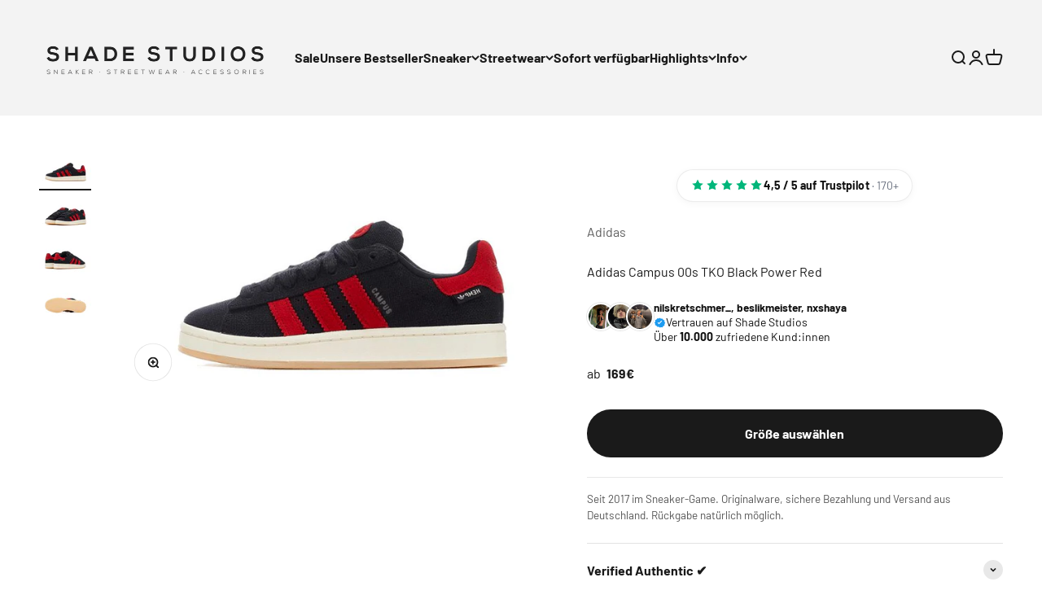

--- FILE ---
content_type: text/html; charset=utf-8
request_url: https://shadestudios.de/products/adidas-campus-00s-tko-black-power-red
body_size: 50936
content:
<!doctype html>

<html lang="de" dir="ltr">
  <head>
    <!-- Google Consent Mode V2 Consentmo -->
<script async crossorigin fetchpriority="high" src="/cdn/shopifycloud/importmap-polyfill/es-modules-shim.2.4.0.js"></script>
<script id="consentmo-gcmv2-integration">
  /*
  * Options:
  * - true: set default consent for all regions
  * - false: set default consent when the cookie bar active
  */
  const isSetDefaultConsent = true;

  window.dataLayer = window.dataLayer || [];
  function gtag(){dataLayer.push(arguments);}

  const getCsmCookie = (cookieName) => (document.cookie.split(';').map(c => c.trim()).find(c => c.startsWith(`${cookieName}=`))?.split('=')[1] ?? undefined);
  const getCsmStorage = () => {
    try {
      const storage = localStorage.getItem('gdprCache');
      if (!storage) return undefined;
      const parsed = JSON.parse(storage);
      const settings = parsed.getCookieConsentSettings && JSON.parse(parsed.getCookieConsentSettings);
      return {
        settings,
        cookieConsentName: `cookieconsent_status${settings?.cookie_name || ''}`
      };
    } catch {
      return undefined;
    }
  }

  const csmStorage = getCsmStorage();
  const cookieName = csmStorage?.cookieConsentName || 'cookieconsent_status';
  const csmCookieConsent = getCsmCookie(cookieName);
  const csmCookiePreferences = getCsmCookie('cookieconsent_preferences_disabled');

  if (isSetDefaultConsent) {
    let consentValues = {
      analytics: 'denied',
      marketing: 'denied',
      functionality: 'denied',
    };
    let adsDataRedaction = false;
    let urlPassthrough = false;

    if (csmCookieConsent && csmCookiePreferences !== undefined) {
      consentValues.analytics = csmCookiePreferences.indexOf('analytics') >= 0 ? 'denied' : 'granted';
      consentValues.marketing = csmCookiePreferences.indexOf('marketing') >= 0 ? 'denied' : 'granted';
      consentValues.functionality = csmCookiePreferences.indexOf('functionality') >= 0 ? 'denied' : 'granted';

      if (csmStorage && csmStorage?.settings?.gcm_options?.state == '1') {
        adsDataRedaction = csmStorage.settings.gcm_options?.ads_data_redaction || false;
        urlPassthrough = csmStorage.settings.gcm_options?.url_passthrough || false;
      }
    }

    gtag('consent', 'default', {
      ad_storage: consentValues.marketing,
      ad_personalization: consentValues.marketing,
      ad_user_data: consentValues.marketing,
      analytics_storage: consentValues.analytics,
      functionality_storage: consentValues.functionality,
      personalization_storage: consentValues.functionality,
      security_storage: 'granted',
      wait_for_update: 1500
    });
    gtag('set', 'ads_data_redaction', adsDataRedaction);
    gtag('set', 'url_passthrough', urlPassthrough);
  }

  document.addEventListener('consentmoSignal', function(event) {
    const csmSignal = event.detail;
    const consentState = csmSignal.integration?.gcm?.isEnabled ? csmSignal.integration.gcm.state : csmSignal.state;

    gtag('consent', (!isSetDefaultConsent ? 'default' : 'update'), consentState);
    if (csmSignal.integration?.gcm?.isEnabled) {
      gtag('set', 'ads_data_redaction', csmSignal.integration.gcm.adsDataRedaction);
      gtag('set', 'url_passthrough', csmSignal.integration.gcm.urlPassthrough);
    }
  });
</script>

    <meta charset="utf-8">
    <meta name="viewport" content="width=device-width, initial-scale=1.0, height=device-height, minimum-scale=1.0, maximum-scale=1.0">
    <meta name="theme-color" content="#f3f3f3"><link rel="canonical" href="https://shadestudios.de/products/adidas-campus-00s-tko-black-power-red"><link rel="shortcut icon" href="//shadestudios.de/cdn/shop/files/81f10d50-1a99-4561-ae91-8d02d201c866.png?v=1746451001&width=96">
      <link rel="apple-touch-icon" href="//shadestudios.de/cdn/shop/files/81f10d50-1a99-4561-ae91-8d02d201c866.png?v=1746451001&width=180"><link rel="preconnect" href="https://cdn.shopify.com">
    <link rel="preconnect" href="https://fonts.shopifycdn.com" crossorigin>
    <link rel="dns-prefetch" href="https://productreviews.shopifycdn.com"><link rel="preload" href="//shadestudios.de/cdn/fonts/barlow/barlow_n7.691d1d11f150e857dcbc1c10ef03d825bc378d81.woff2" as="font" type="font/woff2" crossorigin><link rel="preload" href="//shadestudios.de/cdn/fonts/barlow/barlow_n4.038c60d7ea9ddb238b2f64ba6f463ba6c0b5e5ad.woff2" as="font" type="font/woff2" crossorigin><meta property="og:type" content="product">
  <meta property="og:title" content="Adidas Campus 00s TKO Black Power Red">
  <meta property="product:price:amount" content="259">
  <meta property="product:price:currency" content="EUR">
  <meta property="product:availability" content="in stock"><meta property="og:image" content="http://shadestudios.de/cdn/shop/files/adidas-campus-00s-tko-black-power-red-429436.jpg?v=1732465605&width=2048">
  <meta property="og:image:secure_url" content="https://shadestudios.de/cdn/shop/files/adidas-campus-00s-tko-black-power-red-429436.jpg?v=1732465605&width=2048">
  <meta property="og:image:width" content="700">
  <meta property="og:image:height" content="420"><meta property="og:description" content="Adidas Campus 00s TKO Black Power Red. Original &amp; geprüft. Schnell lieferbar bei Shade Studios."><meta property="og:url" content="https://shadestudios.de/products/adidas-campus-00s-tko-black-power-red">
<meta property="og:site_name" content="Shade Studios"><meta name="twitter:card" content="summary"><meta name="twitter:title" content="Adidas Campus 00s TKO Black Power Red">
  <meta name="twitter:description" content="SKU: HP6539COLORWAY:  CORE BLACK/POWER RED/OFF WHITE"><meta name="twitter:image" content="https://shadestudios.de/cdn/shop/files/adidas-campus-00s-tko-black-power-red-429436.jpg?crop=center&height=1200&v=1732465605&width=1200">
  <meta name="twitter:image:alt" content="Adidas Campus 00s TKO Black Power Red – limitierter Sneaker bei Shade Studios"><script type="application/ld+json">{"@context":"http:\/\/schema.org\/","@id":"\/products\/adidas-campus-00s-tko-black-power-red#product","@type":"ProductGroup","brand":{"@type":"Brand","name":"Adidas"},"category":"sneakers","description":"SKU: HP6539COLORWAY:  CORE BLACK\/POWER RED\/OFF WHITE","hasVariant":[{"@id":"\/products\/adidas-campus-00s-tko-black-power-red?variant=52808856994059#variant","@type":"Product","gtin":"4066749605056","image":"https:\/\/shadestudios.de\/cdn\/shop\/files\/adidas-campus-00s-tko-black-power-red-429436.jpg?v=1732465605\u0026width=1920","name":"Adidas Campus 00s TKO Black Power Red - 36 EU","offers":{"@id":"\/products\/adidas-campus-00s-tko-black-power-red?variant=52808856994059#offer","@type":"Offer","availability":"http:\/\/schema.org\/InStock","price":"259.00","priceCurrency":"EUR","url":"https:\/\/shadestudios.de\/products\/adidas-campus-00s-tko-black-power-red?variant=52808856994059"},"sku":"HP6539"},{"@id":"\/products\/adidas-campus-00s-tko-black-power-red?variant=45577732784395#variant","@type":"Product","gtin":"4066749608798","image":"https:\/\/shadestudios.de\/cdn\/shop\/files\/adidas-campus-00s-tko-black-power-red-429436.jpg?v=1732465605\u0026width=1920","name":"Adidas Campus 00s TKO Black Power Red - 36 2\/3 EU","offers":{"@id":"\/products\/adidas-campus-00s-tko-black-power-red?variant=45577732784395#offer","@type":"Offer","availability":"http:\/\/schema.org\/InStock","price":"199.00","priceCurrency":"EUR","url":"https:\/\/shadestudios.de\/products\/adidas-campus-00s-tko-black-power-red?variant=45577732784395"},"sku":"HP6539"},{"@id":"\/products\/adidas-campus-00s-tko-black-power-red?variant=52761448612107#variant","@type":"Product","gtin":"4066749605018","image":"https:\/\/shadestudios.de\/cdn\/shop\/files\/adidas-campus-00s-tko-black-power-red-429436.jpg?v=1732465605\u0026width=1920","name":"Adidas Campus 00s TKO Black Power Red - 37 1\/3 EU","offers":{"@id":"\/products\/adidas-campus-00s-tko-black-power-red?variant=52761448612107#offer","@type":"Offer","availability":"http:\/\/schema.org\/InStock","price":"389.00","priceCurrency":"EUR","url":"https:\/\/shadestudios.de\/products\/adidas-campus-00s-tko-black-power-red?variant=52761448612107"},"sku":"HP6539"},{"@id":"\/products\/adidas-campus-00s-tko-black-power-red?variant=52804039999755#variant","@type":"Product","gtin":"4066749608705","image":"https:\/\/shadestudios.de\/cdn\/shop\/files\/adidas-campus-00s-tko-black-power-red-429436.jpg?v=1732465605\u0026width=1920","name":"Adidas Campus 00s TKO Black Power Red - 38 EU","offers":{"@id":"\/products\/adidas-campus-00s-tko-black-power-red?variant=52804039999755#offer","@type":"Offer","availability":"http:\/\/schema.org\/InStock","price":"309.00","priceCurrency":"EUR","url":"https:\/\/shadestudios.de\/products\/adidas-campus-00s-tko-black-power-red?variant=52804039999755"},"sku":"HP6539"},{"@id":"\/products\/adidas-campus-00s-tko-black-power-red?variant=52764087648523#variant","@type":"Product","gtin":"4066749605001","image":"https:\/\/shadestudios.de\/cdn\/shop\/files\/adidas-campus-00s-tko-black-power-red-429436.jpg?v=1732465605\u0026width=1920","name":"Adidas Campus 00s TKO Black Power Red - 39 1\/3 EU","offers":{"@id":"\/products\/adidas-campus-00s-tko-black-power-red?variant=52764087648523#offer","@type":"Offer","availability":"http:\/\/schema.org\/InStock","price":"169.00","priceCurrency":"EUR","url":"https:\/\/shadestudios.de\/products\/adidas-campus-00s-tko-black-power-red?variant=52764087648523"},"sku":"HP6539"},{"@id":"\/products\/adidas-campus-00s-tko-black-power-red?variant=45577733013771#variant","@type":"Product","gtin":"4066749608774","image":"https:\/\/shadestudios.de\/cdn\/shop\/files\/adidas-campus-00s-tko-black-power-red-429436.jpg?v=1732465605\u0026width=1920","name":"Adidas Campus 00s TKO Black Power Red - 40 2\/3 EU","offers":{"@id":"\/products\/adidas-campus-00s-tko-black-power-red?variant=45577733013771#offer","@type":"Offer","availability":"http:\/\/schema.org\/InStock","price":"209.00","priceCurrency":"EUR","url":"https:\/\/shadestudios.de\/products\/adidas-campus-00s-tko-black-power-red?variant=45577733013771"},"sku":"HP6539"},{"@id":"\/products\/adidas-campus-00s-tko-black-power-red?variant=52403658850571#variant","@type":"Product","gtin":"4066749604998","image":"https:\/\/shadestudios.de\/cdn\/shop\/files\/adidas-campus-00s-tko-black-power-red-429436.jpg?v=1732465605\u0026width=1920","name":"Adidas Campus 00s TKO Black Power Red - 45 1\/3 EU","offers":{"@id":"\/products\/adidas-campus-00s-tko-black-power-red?variant=52403658850571#offer","@type":"Offer","availability":"http:\/\/schema.org\/InStock","price":"309.00","priceCurrency":"EUR","url":"https:\/\/shadestudios.de\/products\/adidas-campus-00s-tko-black-power-red?variant=52403658850571"},"sku":"HP6539"},{"@id":"\/products\/adidas-campus-00s-tko-black-power-red?variant=52533735424267#variant","@type":"Product","gtin":"4066749608743","image":"https:\/\/shadestudios.de\/cdn\/shop\/files\/adidas-campus-00s-tko-black-power-red-429436.jpg?v=1732465605\u0026width=1920","name":"Adidas Campus 00s TKO Black Power Red - 46 EU","offers":{"@id":"\/products\/adidas-campus-00s-tko-black-power-red?variant=52533735424267#offer","@type":"Offer","availability":"http:\/\/schema.org\/InStock","price":"239.00","priceCurrency":"EUR","url":"https:\/\/shadestudios.de\/products\/adidas-campus-00s-tko-black-power-red?variant=52533735424267"},"sku":"HP6539"},{"@id":"\/products\/adidas-campus-00s-tko-black-power-red?variant=45683093209355#variant","@type":"Product","image":"https:\/\/shadestudios.de\/cdn\/shop\/files\/adidas-campus-00s-tko-black-power-red-429436.jpg?v=1732465605\u0026width=1920","name":"Adidas Campus 00s TKO Black Power Red - 47 1\/3 EU","offers":{"@id":"\/products\/adidas-campus-00s-tko-black-power-red?variant=45683093209355#offer","@type":"Offer","availability":"http:\/\/schema.org\/InStock","price":"369.00","priceCurrency":"EUR","url":"https:\/\/shadestudios.de\/products\/adidas-campus-00s-tko-black-power-red?variant=45683093209355"},"sku":"HP6539"}],"name":"Adidas Campus 00s TKO Black Power Red","productGroupID":"8697878151435","url":"https:\/\/shadestudios.de\/products\/adidas-campus-00s-tko-black-power-red"}</script><script type="application/ld+json">
  {
    "@context": "https://schema.org",
    "@type": "BreadcrumbList",
    "itemListElement": [{
        "@type": "ListItem",
        "position": 1,
        "name": "Startseite",
        "item": "https://shadestudios.de"
      },{
            "@type": "ListItem",
            "position": 2,
            "name": "Adidas Campus 00s TKO Black Power Red",
            "item": "https://shadestudios.de/products/adidas-campus-00s-tko-black-power-red"
          }]
  }
</script><style>/* Typography (heading) */
  @font-face {
  font-family: Barlow;
  font-weight: 700;
  font-style: normal;
  font-display: fallback;
  src: url("//shadestudios.de/cdn/fonts/barlow/barlow_n7.691d1d11f150e857dcbc1c10ef03d825bc378d81.woff2") format("woff2"),
       url("//shadestudios.de/cdn/fonts/barlow/barlow_n7.4fdbb1cb7da0e2c2f88492243ffa2b4f91924840.woff") format("woff");
}

@font-face {
  font-family: Barlow;
  font-weight: 700;
  font-style: italic;
  font-display: fallback;
  src: url("//shadestudios.de/cdn/fonts/barlow/barlow_i7.50e19d6cc2ba5146fa437a5a7443c76d5d730103.woff2") format("woff2"),
       url("//shadestudios.de/cdn/fonts/barlow/barlow_i7.47e9f98f1b094d912e6fd631cc3fe93d9f40964f.woff") format("woff");
}

/* Typography (body) */
  @font-face {
  font-family: Barlow;
  font-weight: 400;
  font-style: normal;
  font-display: fallback;
  src: url("//shadestudios.de/cdn/fonts/barlow/barlow_n4.038c60d7ea9ddb238b2f64ba6f463ba6c0b5e5ad.woff2") format("woff2"),
       url("//shadestudios.de/cdn/fonts/barlow/barlow_n4.074a9f2b990b38aec7d56c68211821e455b6d075.woff") format("woff");
}

@font-face {
  font-family: Barlow;
  font-weight: 400;
  font-style: italic;
  font-display: fallback;
  src: url("//shadestudios.de/cdn/fonts/barlow/barlow_i4.8c59b6445f83f078b3520bad98b24d859431b377.woff2") format("woff2"),
       url("//shadestudios.de/cdn/fonts/barlow/barlow_i4.bf7e6d69237bd02188410034976892368fd014c0.woff") format("woff");
}

@font-face {
  font-family: Barlow;
  font-weight: 700;
  font-style: normal;
  font-display: fallback;
  src: url("//shadestudios.de/cdn/fonts/barlow/barlow_n7.691d1d11f150e857dcbc1c10ef03d825bc378d81.woff2") format("woff2"),
       url("//shadestudios.de/cdn/fonts/barlow/barlow_n7.4fdbb1cb7da0e2c2f88492243ffa2b4f91924840.woff") format("woff");
}

@font-face {
  font-family: Barlow;
  font-weight: 700;
  font-style: italic;
  font-display: fallback;
  src: url("//shadestudios.de/cdn/fonts/barlow/barlow_i7.50e19d6cc2ba5146fa437a5a7443c76d5d730103.woff2") format("woff2"),
       url("//shadestudios.de/cdn/fonts/barlow/barlow_i7.47e9f98f1b094d912e6fd631cc3fe93d9f40964f.woff") format("woff");
}

:root {
    /**
     * ---------------------------------------------------------------------
     * SPACING VARIABLES
     *
     * We are using a spacing inspired from frameworks like Tailwind CSS.
     * ---------------------------------------------------------------------
     */
    --spacing-0-5: 0.125rem; /* 2px */
    --spacing-1: 0.25rem; /* 4px */
    --spacing-1-5: 0.375rem; /* 6px */
    --spacing-2: 0.5rem; /* 8px */
    --spacing-2-5: 0.625rem; /* 10px */
    --spacing-3: 0.75rem; /* 12px */
    --spacing-3-5: 0.875rem; /* 14px */
    --spacing-4: 1rem; /* 16px */
    --spacing-4-5: 1.125rem; /* 18px */
    --spacing-5: 1.25rem; /* 20px */
    --spacing-5-5: 1.375rem; /* 22px */
    --spacing-6: 1.5rem; /* 24px */
    --spacing-6-5: 1.625rem; /* 26px */
    --spacing-7: 1.75rem; /* 28px */
    --spacing-7-5: 1.875rem; /* 30px */
    --spacing-8: 2rem; /* 32px */
    --spacing-8-5: 2.125rem; /* 34px */
    --spacing-9: 2.25rem; /* 36px */
    --spacing-9-5: 2.375rem; /* 38px */
    --spacing-10: 2.5rem; /* 40px */
    --spacing-11: 2.75rem; /* 44px */
    --spacing-12: 3rem; /* 48px */
    --spacing-14: 3.5rem; /* 56px */
    --spacing-16: 4rem; /* 64px */
    --spacing-18: 4.5rem; /* 72px */
    --spacing-20: 5rem; /* 80px */
    --spacing-24: 6rem; /* 96px */
    --spacing-28: 7rem; /* 112px */
    --spacing-32: 8rem; /* 128px */
    --spacing-36: 9rem; /* 144px */
    --spacing-40: 10rem; /* 160px */
    --spacing-44: 11rem; /* 176px */
    --spacing-48: 12rem; /* 192px */
    --spacing-52: 13rem; /* 208px */
    --spacing-56: 14rem; /* 224px */
    --spacing-60: 15rem; /* 240px */
    --spacing-64: 16rem; /* 256px */
    --spacing-72: 18rem; /* 288px */
    --spacing-80: 20rem; /* 320px */
    --spacing-96: 24rem; /* 384px */

    /* Container */
    --container-max-width: 1600px;
    --container-narrow-max-width: 1350px;
    --container-gutter: var(--spacing-5);
    --section-outer-spacing-block: var(--spacing-12);
    --section-inner-max-spacing-block: var(--spacing-10);
    --section-inner-spacing-inline: var(--container-gutter);
    --section-stack-spacing-block: var(--spacing-8);

    /* Grid gutter */
    --grid-gutter: var(--spacing-5);

    /* Product list settings */
    --product-list-row-gap: var(--spacing-8);
    --product-list-column-gap: var(--grid-gutter);

    /* Form settings */
    --input-gap: var(--spacing-2);
    --input-height: 2.625rem;
    --input-padding-inline: var(--spacing-4);

    /* Other sizes */
    --sticky-area-height: calc(var(--sticky-announcement-bar-enabled, 0) * var(--announcement-bar-height, 0px) + var(--sticky-header-enabled, 0) * var(--header-height, 0px));

    /* RTL support */
    --transform-logical-flip: 1;
    --transform-origin-start: left;
    --transform-origin-end: right;

    /**
     * ---------------------------------------------------------------------
     * TYPOGRAPHY
     * ---------------------------------------------------------------------
     */

    /* Font properties */
    --heading-font-family: Barlow, sans-serif;
    --heading-font-weight: 700;
    --heading-font-style: normal;
    --heading-text-transform: normal;
    --heading-letter-spacing: -0.02em;
    --text-font-family: Barlow, sans-serif;
    --text-font-weight: 400;
    --text-font-style: normal;
    --text-letter-spacing: 0.0em;

    /* Font sizes */
    --text-h0: 3rem;
    --text-h1: 2.5rem;
    --text-h2: 2rem;
    --text-h3: 1.5rem;
    --text-h4: 1.375rem;
    --text-h5: 1.125rem;
    --text-h6: 1rem;
    --text-xs: 0.6875rem;
    --text-sm: 0.75rem;
    --text-base: 0.875rem;
    --text-lg: 1.125rem;

    /**
     * ---------------------------------------------------------------------
     * COLORS
     * ---------------------------------------------------------------------
     */

    /* Color settings */--accent: 26 26 26;
    --text-primary: 26 26 26;
    --background-primary: 255 255 255;
    --dialog-background: 255 255 255;
    --border-color: var(--text-color, var(--text-primary)) / 0.12;

    /* Button colors */
    --button-background-primary: 26 26 26;
    --button-text-primary: 255 255 255;
    --button-background-secondary: 240 196 23;
    --button-text-secondary: 26 26 26;

    /* Status colors */
    --success-background: 224 244 232;
    --success-text: 0 163 65;
    --warning-background: 255 246 233;
    --warning-text: 255 183 74;
    --error-background: 254 231 231;
    --error-text: 248 58 58;

    /* Product colors */
    --on-sale-text: 248 58 58;
    --on-sale-badge-background: 248 58 58;
    --on-sale-badge-text: 255 255 255;
    --sold-out-badge-background: 0 0 0;
    --sold-out-badge-text: 255 255 255;
    --primary-badge-background: 128 60 238;
    --primary-badge-text: 255 255 255;
    --star-color: 255 183 74;
    --product-card-background: 255 255 255;
    --product-card-text: 26 26 26;

    /* Header colors */
    --header-background: 243 243 243;
    --header-text: 26 26 26;

    /* Footer colors */
    --footer-background: 243 243 243;
    --footer-text: 26 26 26;

    /* Rounded variables (used for border radius) */
    --rounded-xs: 0.25rem;
    --rounded-sm: 0.375rem;
    --rounded: 0.75rem;
    --rounded-lg: 1.5rem;
    --rounded-full: 9999px;

    --rounded-button: 3.75rem;
    --rounded-input: 0.5rem;

    /* Box shadow */
    --shadow-sm: 0 2px 8px rgb(var(--text-primary) / 0.1);
    --shadow: 0 5px 15px rgb(var(--text-primary) / 0.1);
    --shadow-md: 0 5px 30px rgb(var(--text-primary) / 0.1);
    --shadow-block: 0px 18px 50px rgb(var(--text-primary) / 0.1);

    /**
     * ---------------------------------------------------------------------
     * OTHER
     * ---------------------------------------------------------------------
     */

    --stagger-products-reveal-opacity: 0;
    --cursor-close-svg-url: url(//shadestudios.de/cdn/shop/t/24/assets/cursor-close.svg?v=147174565022153725511745323623);
    --cursor-zoom-in-svg-url: url(//shadestudios.de/cdn/shop/t/24/assets/cursor-zoom-in.svg?v=154953035094101115921745323623);
    --cursor-zoom-out-svg-url: url(//shadestudios.de/cdn/shop/t/24/assets/cursor-zoom-out.svg?v=16155520337305705181745323623);
    --checkmark-svg-url: url(//shadestudios.de/cdn/shop/t/24/assets/checkmark.svg?v=77552481021870063511745323623);
  }

  [dir="rtl"]:root {
    /* RTL support */
    --transform-logical-flip: -1;
    --transform-origin-start: right;
    --transform-origin-end: left;
  }

  @media screen and (min-width: 700px) {
    :root {
      /* Typography (font size) */
      --text-h0: 4rem;
      --text-h1: 3rem;
      --text-h2: 2.5rem;
      --text-h3: 2rem;
      --text-h4: 1.625rem;
      --text-h5: 1.25rem;
      --text-h6: 1.125rem;

      --text-xs: 0.75rem;
      --text-sm: 0.875rem;
      --text-base: 1.0rem;
      --text-lg: 1.25rem;

      /* Spacing */
      --container-gutter: 2rem;
      --section-outer-spacing-block: var(--spacing-16);
      --section-inner-max-spacing-block: var(--spacing-12);
      --section-inner-spacing-inline: var(--spacing-12);
      --section-stack-spacing-block: var(--spacing-12);

      /* Grid gutter */
      --grid-gutter: var(--spacing-6);

      /* Product list settings */
      --product-list-row-gap: var(--spacing-12);

      /* Form settings */
      --input-gap: 1rem;
      --input-height: 3.125rem;
      --input-padding-inline: var(--spacing-5);
    }
  }

  @media screen and (min-width: 1000px) {
    :root {
      /* Spacing settings */
      --container-gutter: var(--spacing-12);
      --section-outer-spacing-block: var(--spacing-18);
      --section-inner-max-spacing-block: var(--spacing-16);
      --section-inner-spacing-inline: var(--spacing-16);
      --section-stack-spacing-block: var(--spacing-12);
    }
  }

  @media screen and (min-width: 1150px) {
    :root {
      /* Spacing settings */
      --container-gutter: var(--spacing-12);
      --section-outer-spacing-block: var(--spacing-20);
      --section-inner-max-spacing-block: var(--spacing-16);
      --section-inner-spacing-inline: var(--spacing-16);
      --section-stack-spacing-block: var(--spacing-12);
    }
  }

  @media screen and (min-width: 1400px) {
    :root {
      /* Typography (font size) */
      --text-h0: 5rem;
      --text-h1: 3.75rem;
      --text-h2: 3rem;
      --text-h3: 2.25rem;
      --text-h4: 2rem;
      --text-h5: 1.5rem;
      --text-h6: 1.25rem;

      --section-outer-spacing-block: var(--spacing-24);
      --section-inner-max-spacing-block: var(--spacing-18);
      --section-inner-spacing-inline: var(--spacing-18);
    }
  }

  @media screen and (min-width: 1600px) {
    :root {
      --section-outer-spacing-block: var(--spacing-24);
      --section-inner-max-spacing-block: var(--spacing-20);
      --section-inner-spacing-inline: var(--spacing-20);
    }
  }

  /**
   * ---------------------------------------------------------------------
   * LIQUID DEPENDANT CSS
   *
   * Our main CSS is Liquid free, but some very specific features depend on
   * theme settings, so we have them here
   * ---------------------------------------------------------------------
   */@media screen and (pointer: fine) {
        .button:not([disabled]):hover, .btn:not([disabled]):hover, .shopify-payment-button__button--unbranded:not([disabled]):hover {
          --button-background-opacity: 0.85;
        }

        .button--subdued:not([disabled]):hover {
          --button-background: var(--text-color) / .05 !important;
        }
      }</style><script>
  // This allows to expose several variables to the global scope, to be used in scripts
  window.themeVariables = {
    settings: {
      showPageTransition: null,
      staggerProductsApparition: true,
      reduceDrawerAnimation: false,
      reduceMenuAnimation: false,
      headingApparition: "split_fade",
      pageType: "product",
      moneyFormat: "{{ amount_no_decimals_with_comma_separator }}€",
      moneyWithCurrencyFormat: "{{ amount_no_decimals_with_comma_separator }}€",
      currencyCodeEnabled: false,
      cartType: "drawer",
      showDiscount: true,
      discountMode: "saving",
      pageBackground: "#ffffff",
      textColor: "#1a1a1a"
    },

    strings: {
      accessibilityClose: "Schließen",
      accessibilityNext: "Weiter",
      accessibilityPrevious: "Zurück",
      closeGallery: "Galerie schließen",
      zoomGallery: "Bild vergrößern",
      errorGallery: "Bild kann nicht geladen werden",
      searchNoResults: "Keine Treffer",
      addOrderNote: "Bestellhinweis hinzufügen",
      editOrderNote: "Bestellhinweis bearbeiten",
      shippingEstimatorNoResults: "Tut uns leid, aber wir verschicken leider nicht an deine Adresse.",
      shippingEstimatorOneResult: "Für deine Adresse gibt es einen Versandtarif:",
      shippingEstimatorMultipleResults: "Für deine Adresse gibt es mehrere Versandtarife:",
      shippingEstimatorError: "Beim Berechnen der Versandkosten ist ein Fehler aufgetreten:"
    },

    breakpoints: {
      'sm': 'screen and (min-width: 700px)',
      'md': 'screen and (min-width: 1000px)',
      'lg': 'screen and (min-width: 1150px)',
      'xl': 'screen and (min-width: 1400px)',

      'sm-max': 'screen and (max-width: 699px)',
      'md-max': 'screen and (max-width: 999px)',
      'lg-max': 'screen and (max-width: 1149px)',
      'xl-max': 'screen and (max-width: 1399px)'
    }
  };

  // For detecting native share
  document.documentElement.classList.add(`native-share--${navigator.share ? 'enabled' : 'disabled'}`);// We save the product ID in local storage to be eventually used for recently viewed section
    try {
      const recentlyViewedProducts = new Set(JSON.parse(localStorage.getItem('theme:recently-viewed-products') || '[]'));

      recentlyViewedProducts.delete(8697878151435); // Delete first to re-move the product
      recentlyViewedProducts.add(8697878151435);

      localStorage.setItem('theme:recently-viewed-products', JSON.stringify(Array.from(recentlyViewedProducts.values()).reverse()));
    } catch (e) {
      // Safari in private mode does not allow setting item, we silently fail
    }</script><script type="importmap">{
        "imports": {
          "vendor": "//shadestudios.de/cdn/shop/t/24/assets/vendor.min.js?v=57795131039271286711745323580",
          "theme": "//shadestudios.de/cdn/shop/t/24/assets/theme.js?v=13159901232634706651745323580",
          "photoswipe": "//shadestudios.de/cdn/shop/t/24/assets/photoswipe.min.js?v=13374349288281597431745323580"
        }
      }
    </script>

    <script type="module" src="//shadestudios.de/cdn/shop/t/24/assets/vendor.min.js?v=57795131039271286711745323580"></script>
    <script type="module" src="//shadestudios.de/cdn/shop/t/24/assets/theme.js?v=13159901232634706651745323580"></script>

    <script>window.performance && window.performance.mark && window.performance.mark('shopify.content_for_header.start');</script><meta name="google-site-verification" content="dBs5Uv8yR6ntoWdgOp7X0oQuZHMmxi2ZNoJKnFujGck">
<meta name="facebook-domain-verification" content="tj8pbdecv8l73i6rwd07x8l826vkus">
<meta id="shopify-digital-wallet" name="shopify-digital-wallet" content="/60460564696/digital_wallets/dialog">
<meta name="shopify-checkout-api-token" content="1dde568faafe99c6dcf251767b0009cf">
<meta id="in-context-paypal-metadata" data-shop-id="60460564696" data-venmo-supported="false" data-environment="production" data-locale="de_DE" data-paypal-v4="true" data-currency="EUR">
<link rel="alternate" hreflang="x-default" href="https://shadestudios.de/products/adidas-campus-00s-tko-black-power-red">
<link rel="alternate" hreflang="de" href="https://shadestudios.de/products/adidas-campus-00s-tko-black-power-red">
<link rel="alternate" hreflang="en" href="https://shadestudios.de/en/products/adidas-campus-00s-tko-black-power-red">
<link rel="alternate" type="application/json+oembed" href="https://shadestudios.de/products/adidas-campus-00s-tko-black-power-red.oembed">
<script async="async" src="/checkouts/internal/preloads.js?locale=de-DE"></script>
<link rel="preconnect" href="https://shop.app" crossorigin="anonymous">
<script async="async" src="https://shop.app/checkouts/internal/preloads.js?locale=de-DE&shop_id=60460564696" crossorigin="anonymous"></script>
<script id="apple-pay-shop-capabilities" type="application/json">{"shopId":60460564696,"countryCode":"DE","currencyCode":"EUR","merchantCapabilities":["supports3DS"],"merchantId":"gid:\/\/shopify\/Shop\/60460564696","merchantName":"Shade Studios","requiredBillingContactFields":["postalAddress","email"],"requiredShippingContactFields":["postalAddress","email"],"shippingType":"shipping","supportedNetworks":["visa","maestro","masterCard","amex"],"total":{"type":"pending","label":"Shade Studios","amount":"1.00"},"shopifyPaymentsEnabled":true,"supportsSubscriptions":true}</script>
<script id="shopify-features" type="application/json">{"accessToken":"1dde568faafe99c6dcf251767b0009cf","betas":["rich-media-storefront-analytics"],"domain":"shadestudios.de","predictiveSearch":true,"shopId":60460564696,"locale":"de"}</script>
<script>var Shopify = Shopify || {};
Shopify.shop = "shadestudio-s.myshopify.com";
Shopify.locale = "de";
Shopify.currency = {"active":"EUR","rate":"1.0"};
Shopify.country = "DE";
Shopify.theme = {"name":"shades-studio-custom-theme","id":177699553547,"schema_name":"Impact","schema_version":"6.7.0","theme_store_id":null,"role":"main"};
Shopify.theme.handle = "null";
Shopify.theme.style = {"id":null,"handle":null};
Shopify.cdnHost = "shadestudios.de/cdn";
Shopify.routes = Shopify.routes || {};
Shopify.routes.root = "/";</script>
<script type="module">!function(o){(o.Shopify=o.Shopify||{}).modules=!0}(window);</script>
<script>!function(o){function n(){var o=[];function n(){o.push(Array.prototype.slice.apply(arguments))}return n.q=o,n}var t=o.Shopify=o.Shopify||{};t.loadFeatures=n(),t.autoloadFeatures=n()}(window);</script>
<script>
  window.ShopifyPay = window.ShopifyPay || {};
  window.ShopifyPay.apiHost = "shop.app\/pay";
  window.ShopifyPay.redirectState = null;
</script>
<script id="shop-js-analytics" type="application/json">{"pageType":"product"}</script>
<script defer="defer" async type="module" src="//shadestudios.de/cdn/shopifycloud/shop-js/modules/v2/client.init-shop-cart-sync_DIwzDt8_.de.esm.js"></script>
<script defer="defer" async type="module" src="//shadestudios.de/cdn/shopifycloud/shop-js/modules/v2/chunk.common_DK6FaseX.esm.js"></script>
<script defer="defer" async type="module" src="//shadestudios.de/cdn/shopifycloud/shop-js/modules/v2/chunk.modal_DJrdBHKE.esm.js"></script>
<script type="module">
  await import("//shadestudios.de/cdn/shopifycloud/shop-js/modules/v2/client.init-shop-cart-sync_DIwzDt8_.de.esm.js");
await import("//shadestudios.de/cdn/shopifycloud/shop-js/modules/v2/chunk.common_DK6FaseX.esm.js");
await import("//shadestudios.de/cdn/shopifycloud/shop-js/modules/v2/chunk.modal_DJrdBHKE.esm.js");

  window.Shopify.SignInWithShop?.initShopCartSync?.({"fedCMEnabled":true,"windoidEnabled":true});

</script>
<script>
  window.Shopify = window.Shopify || {};
  if (!window.Shopify.featureAssets) window.Shopify.featureAssets = {};
  window.Shopify.featureAssets['shop-js'] = {"shop-cart-sync":["modules/v2/client.shop-cart-sync_CpbWr8Q_.de.esm.js","modules/v2/chunk.common_DK6FaseX.esm.js","modules/v2/chunk.modal_DJrdBHKE.esm.js"],"init-fed-cm":["modules/v2/client.init-fed-cm_BnAV8Oxq.de.esm.js","modules/v2/chunk.common_DK6FaseX.esm.js","modules/v2/chunk.modal_DJrdBHKE.esm.js"],"shop-toast-manager":["modules/v2/client.shop-toast-manager_6XJ40SNJ.de.esm.js","modules/v2/chunk.common_DK6FaseX.esm.js","modules/v2/chunk.modal_DJrdBHKE.esm.js"],"init-shop-cart-sync":["modules/v2/client.init-shop-cart-sync_DIwzDt8_.de.esm.js","modules/v2/chunk.common_DK6FaseX.esm.js","modules/v2/chunk.modal_DJrdBHKE.esm.js"],"shop-button":["modules/v2/client.shop-button_CZz_39uh.de.esm.js","modules/v2/chunk.common_DK6FaseX.esm.js","modules/v2/chunk.modal_DJrdBHKE.esm.js"],"init-windoid":["modules/v2/client.init-windoid_B-LDUEPU.de.esm.js","modules/v2/chunk.common_DK6FaseX.esm.js","modules/v2/chunk.modal_DJrdBHKE.esm.js"],"shop-cash-offers":["modules/v2/client.shop-cash-offers_Dr1ejWJu.de.esm.js","modules/v2/chunk.common_DK6FaseX.esm.js","modules/v2/chunk.modal_DJrdBHKE.esm.js"],"pay-button":["modules/v2/client.pay-button_ghLncuwV.de.esm.js","modules/v2/chunk.common_DK6FaseX.esm.js","modules/v2/chunk.modal_DJrdBHKE.esm.js"],"init-customer-accounts":["modules/v2/client.init-customer-accounts_CXFx84Ar.de.esm.js","modules/v2/client.shop-login-button_D4ESF-iV.de.esm.js","modules/v2/chunk.common_DK6FaseX.esm.js","modules/v2/chunk.modal_DJrdBHKE.esm.js"],"avatar":["modules/v2/client.avatar_BTnouDA3.de.esm.js"],"checkout-modal":["modules/v2/client.checkout-modal_C1x0kikZ.de.esm.js","modules/v2/chunk.common_DK6FaseX.esm.js","modules/v2/chunk.modal_DJrdBHKE.esm.js"],"init-shop-for-new-customer-accounts":["modules/v2/client.init-shop-for-new-customer-accounts_v7pinn42.de.esm.js","modules/v2/client.shop-login-button_D4ESF-iV.de.esm.js","modules/v2/chunk.common_DK6FaseX.esm.js","modules/v2/chunk.modal_DJrdBHKE.esm.js"],"init-customer-accounts-sign-up":["modules/v2/client.init-customer-accounts-sign-up_DpQU4YB3.de.esm.js","modules/v2/client.shop-login-button_D4ESF-iV.de.esm.js","modules/v2/chunk.common_DK6FaseX.esm.js","modules/v2/chunk.modal_DJrdBHKE.esm.js"],"init-shop-email-lookup-coordinator":["modules/v2/client.init-shop-email-lookup-coordinator_BRs9hJ8g.de.esm.js","modules/v2/chunk.common_DK6FaseX.esm.js","modules/v2/chunk.modal_DJrdBHKE.esm.js"],"shop-follow-button":["modules/v2/client.shop-follow-button_Q3WId6RZ.de.esm.js","modules/v2/chunk.common_DK6FaseX.esm.js","modules/v2/chunk.modal_DJrdBHKE.esm.js"],"shop-login-button":["modules/v2/client.shop-login-button_D4ESF-iV.de.esm.js","modules/v2/chunk.common_DK6FaseX.esm.js","modules/v2/chunk.modal_DJrdBHKE.esm.js"],"shop-login":["modules/v2/client.shop-login_DtE1on06.de.esm.js","modules/v2/chunk.common_DK6FaseX.esm.js","modules/v2/chunk.modal_DJrdBHKE.esm.js"],"lead-capture":["modules/v2/client.lead-capture_BFGmGe6G.de.esm.js","modules/v2/chunk.common_DK6FaseX.esm.js","modules/v2/chunk.modal_DJrdBHKE.esm.js"],"payment-terms":["modules/v2/client.payment-terms_Cj7FQ-eb.de.esm.js","modules/v2/chunk.common_DK6FaseX.esm.js","modules/v2/chunk.modal_DJrdBHKE.esm.js"]};
</script>
<script>(function() {
  var isLoaded = false;
  function asyncLoad() {
    if (isLoaded) return;
    isLoaded = true;
    var urls = ["https:\/\/ecommplugins-scripts.trustpilot.com\/v2.1\/js\/header.min.js?settings=eyJrZXkiOiJYWmRFWGZXT1RmYkt6MUQzIiwicyI6InNrdSJ9\u0026shop=shadestudio-s.myshopify.com","https:\/\/ecommplugins-trustboxsettings.trustpilot.com\/shadestudio-s.myshopify.com.js?settings=1769513287685\u0026shop=shadestudio-s.myshopify.com","https:\/\/widget.trustpilot.com\/bootstrap\/v5\/tp.widget.sync.bootstrap.min.js?shop=shadestudio-s.myshopify.com","\/\/cdn.shopify.com\/proxy\/35ad0b2f18f703eddd11b48e8c071838db8b270cc2cac8675c4b6ac63503495e\/shopify-script-tags.s3.eu-west-1.amazonaws.com\/smartseo\/instantpage.js?shop=shadestudio-s.myshopify.com\u0026sp-cache-control=cHVibGljLCBtYXgtYWdlPTkwMA","https:\/\/ecommplugins-scripts.trustpilot.com\/v2.1\/js\/success.min.js?settings=eyJrZXkiOiJYWmRFWGZXT1RmYkt6MUQzIiwicyI6InNrdSIsInQiOlsib3JkZXJzL2Z1bGZpbGxlZCJdLCJ2IjoiIiwiYSI6IlNob3BpZnktMjAyMS0wNCJ9\u0026shop=shadestudio-s.myshopify.com"];
    for (var i = 0; i < urls.length; i++) {
      var s = document.createElement('script');
      s.type = 'text/javascript';
      s.async = true;
      s.src = urls[i];
      var x = document.getElementsByTagName('script')[0];
      x.parentNode.insertBefore(s, x);
    }
  };
  if(window.attachEvent) {
    window.attachEvent('onload', asyncLoad);
  } else {
    window.addEventListener('load', asyncLoad, false);
  }
})();</script>
<script id="__st">var __st={"a":60460564696,"offset":3600,"reqid":"23f57c26-6b21-412e-ae86-97138eec7576-1769615572","pageurl":"shadestudios.de\/products\/adidas-campus-00s-tko-black-power-red","u":"6699c7199139","p":"product","rtyp":"product","rid":8697878151435};</script>
<script>window.ShopifyPaypalV4VisibilityTracking = true;</script>
<script id="captcha-bootstrap">!function(){'use strict';const t='contact',e='account',n='new_comment',o=[[t,t],['blogs',n],['comments',n],[t,'customer']],c=[[e,'customer_login'],[e,'guest_login'],[e,'recover_customer_password'],[e,'create_customer']],r=t=>t.map((([t,e])=>`form[action*='/${t}']:not([data-nocaptcha='true']) input[name='form_type'][value='${e}']`)).join(','),a=t=>()=>t?[...document.querySelectorAll(t)].map((t=>t.form)):[];function s(){const t=[...o],e=r(t);return a(e)}const i='password',u='form_key',d=['recaptcha-v3-token','g-recaptcha-response','h-captcha-response',i],f=()=>{try{return window.sessionStorage}catch{return}},m='__shopify_v',_=t=>t.elements[u];function p(t,e,n=!1){try{const o=window.sessionStorage,c=JSON.parse(o.getItem(e)),{data:r}=function(t){const{data:e,action:n}=t;return t[m]||n?{data:e,action:n}:{data:t,action:n}}(c);for(const[e,n]of Object.entries(r))t.elements[e]&&(t.elements[e].value=n);n&&o.removeItem(e)}catch(o){console.error('form repopulation failed',{error:o})}}const l='form_type',E='cptcha';function T(t){t.dataset[E]=!0}const w=window,h=w.document,L='Shopify',v='ce_forms',y='captcha';let A=!1;((t,e)=>{const n=(g='f06e6c50-85a8-45c8-87d0-21a2b65856fe',I='https://cdn.shopify.com/shopifycloud/storefront-forms-hcaptcha/ce_storefront_forms_captcha_hcaptcha.v1.5.2.iife.js',D={infoText:'Durch hCaptcha geschützt',privacyText:'Datenschutz',termsText:'Allgemeine Geschäftsbedingungen'},(t,e,n)=>{const o=w[L][v],c=o.bindForm;if(c)return c(t,g,e,D).then(n);var r;o.q.push([[t,g,e,D],n]),r=I,A||(h.body.append(Object.assign(h.createElement('script'),{id:'captcha-provider',async:!0,src:r})),A=!0)});var g,I,D;w[L]=w[L]||{},w[L][v]=w[L][v]||{},w[L][v].q=[],w[L][y]=w[L][y]||{},w[L][y].protect=function(t,e){n(t,void 0,e),T(t)},Object.freeze(w[L][y]),function(t,e,n,w,h,L){const[v,y,A,g]=function(t,e,n){const i=e?o:[],u=t?c:[],d=[...i,...u],f=r(d),m=r(i),_=r(d.filter((([t,e])=>n.includes(e))));return[a(f),a(m),a(_),s()]}(w,h,L),I=t=>{const e=t.target;return e instanceof HTMLFormElement?e:e&&e.form},D=t=>v().includes(t);t.addEventListener('submit',(t=>{const e=I(t);if(!e)return;const n=D(e)&&!e.dataset.hcaptchaBound&&!e.dataset.recaptchaBound,o=_(e),c=g().includes(e)&&(!o||!o.value);(n||c)&&t.preventDefault(),c&&!n&&(function(t){try{if(!f())return;!function(t){const e=f();if(!e)return;const n=_(t);if(!n)return;const o=n.value;o&&e.removeItem(o)}(t);const e=Array.from(Array(32),(()=>Math.random().toString(36)[2])).join('');!function(t,e){_(t)||t.append(Object.assign(document.createElement('input'),{type:'hidden',name:u})),t.elements[u].value=e}(t,e),function(t,e){const n=f();if(!n)return;const o=[...t.querySelectorAll(`input[type='${i}']`)].map((({name:t})=>t)),c=[...d,...o],r={};for(const[a,s]of new FormData(t).entries())c.includes(a)||(r[a]=s);n.setItem(e,JSON.stringify({[m]:1,action:t.action,data:r}))}(t,e)}catch(e){console.error('failed to persist form',e)}}(e),e.submit())}));const S=(t,e)=>{t&&!t.dataset[E]&&(n(t,e.some((e=>e===t))),T(t))};for(const o of['focusin','change'])t.addEventListener(o,(t=>{const e=I(t);D(e)&&S(e,y())}));const B=e.get('form_key'),M=e.get(l),P=B&&M;t.addEventListener('DOMContentLoaded',(()=>{const t=y();if(P)for(const e of t)e.elements[l].value===M&&p(e,B);[...new Set([...A(),...v().filter((t=>'true'===t.dataset.shopifyCaptcha))])].forEach((e=>S(e,t)))}))}(h,new URLSearchParams(w.location.search),n,t,e,['guest_login'])})(!0,!0)}();</script>
<script integrity="sha256-4kQ18oKyAcykRKYeNunJcIwy7WH5gtpwJnB7kiuLZ1E=" data-source-attribution="shopify.loadfeatures" defer="defer" src="//shadestudios.de/cdn/shopifycloud/storefront/assets/storefront/load_feature-a0a9edcb.js" crossorigin="anonymous"></script>
<script crossorigin="anonymous" defer="defer" src="//shadestudios.de/cdn/shopifycloud/storefront/assets/shopify_pay/storefront-65b4c6d7.js?v=20250812"></script>
<script data-source-attribution="shopify.dynamic_checkout.dynamic.init">var Shopify=Shopify||{};Shopify.PaymentButton=Shopify.PaymentButton||{isStorefrontPortableWallets:!0,init:function(){window.Shopify.PaymentButton.init=function(){};var t=document.createElement("script");t.src="https://shadestudios.de/cdn/shopifycloud/portable-wallets/latest/portable-wallets.de.js",t.type="module",document.head.appendChild(t)}};
</script>
<script data-source-attribution="shopify.dynamic_checkout.buyer_consent">
  function portableWalletsHideBuyerConsent(e){var t=document.getElementById("shopify-buyer-consent"),n=document.getElementById("shopify-subscription-policy-button");t&&n&&(t.classList.add("hidden"),t.setAttribute("aria-hidden","true"),n.removeEventListener("click",e))}function portableWalletsShowBuyerConsent(e){var t=document.getElementById("shopify-buyer-consent"),n=document.getElementById("shopify-subscription-policy-button");t&&n&&(t.classList.remove("hidden"),t.removeAttribute("aria-hidden"),n.addEventListener("click",e))}window.Shopify?.PaymentButton&&(window.Shopify.PaymentButton.hideBuyerConsent=portableWalletsHideBuyerConsent,window.Shopify.PaymentButton.showBuyerConsent=portableWalletsShowBuyerConsent);
</script>
<script data-source-attribution="shopify.dynamic_checkout.cart.bootstrap">document.addEventListener("DOMContentLoaded",(function(){function t(){return document.querySelector("shopify-accelerated-checkout-cart, shopify-accelerated-checkout")}if(t())Shopify.PaymentButton.init();else{new MutationObserver((function(e,n){t()&&(Shopify.PaymentButton.init(),n.disconnect())})).observe(document.body,{childList:!0,subtree:!0})}}));
</script>
<link id="shopify-accelerated-checkout-styles" rel="stylesheet" media="screen" href="https://shadestudios.de/cdn/shopifycloud/portable-wallets/latest/accelerated-checkout-backwards-compat.css" crossorigin="anonymous">
<style id="shopify-accelerated-checkout-cart">
        #shopify-buyer-consent {
  margin-top: 1em;
  display: inline-block;
  width: 100%;
}

#shopify-buyer-consent.hidden {
  display: none;
}

#shopify-subscription-policy-button {
  background: none;
  border: none;
  padding: 0;
  text-decoration: underline;
  font-size: inherit;
  cursor: pointer;
}

#shopify-subscription-policy-button::before {
  box-shadow: none;
}

      </style>

<script>window.performance && window.performance.mark && window.performance.mark('shopify.content_for_header.end');</script>
<link href="//shadestudios.de/cdn/shop/t/24/assets/theme.css?v=91922566862693388191760809463" rel="stylesheet" type="text/css" media="all" /><link href="//shadestudios.de/cdn/shop/t/24/assets/variant-picker-custom.css?v=2767471160344781491745595004" rel="stylesheet" type="text/css" media="all" />
  <script defer src="https://js.klarna.com/v1.0.42/sdk.js"></script>

  <!-- BEGIN app block: shopify://apps/consentmo-gdpr/blocks/gdpr_cookie_consent/4fbe573f-a377-4fea-9801-3ee0858cae41 -->


<!-- END app block --><!-- BEGIN app block: shopify://apps/smart-seo/blocks/smartseo/7b0a6064-ca2e-4392-9a1d-8c43c942357b --><meta name="smart-seo-integrated" content="true" /><!-- metatagsSavedToSEOFields: false --><!-- BEGIN app snippet: smartseo.custom.schemas.jsonld --><!-- END app snippet --><!-- BEGIN app snippet: smartseo.product.metatags --><!-- product_seo_template_metafield: Adidas Campus 00s TKO Black Power Red:||:Adidas Campus 00s TKO Black Power Red. Original & geprüft. Schnell lieferbar bei Shade Studios.:||:=||=17643819552428147 --><title>Adidas Campus 00s TKO Black Power Red</title>
<meta name="description" content="Adidas Campus 00s TKO Black Power Red. Original &amp; geprüft. Schnell lieferbar bei Shade Studios." />
<meta name="smartseo-timestamp" content="" /><!-- END app snippet --><!-- BEGIN app snippet: smartseo.product.jsonld -->


<!--JSON-LD data generated by Smart SEO-->
<script type="application/ld+json">
    {
        "@context": "https://schema.org/",
        "@type":"ProductGroup","productGroupID": "8697878151435",
        "productId": "4066749605056",
        "gtin13": "4066749605056",
        "url": "https://shadestudios.de/products/adidas-campus-00s-tko-black-power-red",
        "name": "Adidas Campus 00s TKO Black Power Red",
        "image": "https://shadestudios.de/cdn/shop/files/adidas-campus-00s-tko-black-power-red-429436.jpg?v=1732465605",
        "description": "SKU: HP6539COLORWAY:  CORE BLACK/POWER RED/OFF WHITE",
        "brand": {
            "@type": "Brand",
            "name": "Adidas"
        },
        "mpn": "4066749605056","offers": {
                "@type": "AggregateOffer",
                "priceCurrency": "EUR",
                "lowPrice": "169.00",
                "highPrice": "389.00",
                "priceSpecification": {
                    "@type": "PriceSpecification",
                    "priceCurrency": "EUR",
                    "minPrice": "169.00",
                    "maxPrice": "389.00"
                }
            },"variesBy": [],
        "hasVariant": [
                {
                    "@type": "Product",
                        "name": "Adidas Campus 00s TKO Black Power Red - 36 EU",      
                        "description": "SKU: HP6539COLORWAY:  CORE BLACK/POWER RED/OFF WHITE","image": "https://shadestudios.de/cdn/shop/files/adidas-campus-00s-tko-black-power-red-429436.jpg?v=1732465605",
                        "sku": "HP6539",
                      

                      
                    
                    "offers": {
                        "@type": "Offer",
                            "gtin13": "4066749605056",
                            "priceCurrency": "EUR",
                            "price": "259.00",
                            "priceValidUntil": "2026-04-28",
                            "availability": "https://schema.org/InStock",
                            "itemCondition": "https://schema.org/NewCondition",
                            "url": "https://shadestudios.de/products/adidas-campus-00s-tko-black-power-red?variant=52808856994059",
                            "seller": {
    "@context": "https://schema.org",
    "@type": "Organization",
    "name": "Shade Studios",
    "description": "Shade Studios ist dein Shop für exklusive Sneaker, Streetwear und Accessoires. Entdecke beliebte Modelle wie Jordans, Dunks, Yeezys, Sambas oder Campus 00s – original, versandkostenfrei und auf Rechnung bestellbar.",
    "logo": "https://cdn.shopify.com/s/files/1/0604/6056/4696/files/base_textlogo_white_background_581d2422-763c-46a2-bbf4-5b7585c50c08.png?v=1670551402",
    "image": "https://cdn.shopify.com/s/files/1/0604/6056/4696/files/base_textlogo_white_background_581d2422-763c-46a2-bbf4-5b7585c50c08.png?v=1670551402"}
                    }
                },
                {
                    "@type": "Product",
                        "name": "Adidas Campus 00s TKO Black Power Red - 36 2/3 EU",      
                        "description": "SKU: HP6539COLORWAY:  CORE BLACK/POWER RED/OFF WHITE","image": "https://shadestudios.de/cdn/shop/files/adidas-campus-00s-tko-black-power-red-429436.jpg?v=1732465605",
                        "sku": "HP6539",
                      

                      
                    
                    "offers": {
                        "@type": "Offer",
                            "gtin13": "4066749608798",
                            "priceCurrency": "EUR",
                            "price": "199.00",
                            "priceValidUntil": "2026-04-28",
                            "availability": "https://schema.org/InStock",
                            "itemCondition": "https://schema.org/NewCondition",
                            "url": "https://shadestudios.de/products/adidas-campus-00s-tko-black-power-red?variant=45577732784395",
                            "seller": {
    "@context": "https://schema.org",
    "@type": "Organization",
    "name": "Shade Studios",
    "description": "Shade Studios ist dein Shop für exklusive Sneaker, Streetwear und Accessoires. Entdecke beliebte Modelle wie Jordans, Dunks, Yeezys, Sambas oder Campus 00s – original, versandkostenfrei und auf Rechnung bestellbar.",
    "logo": "https://cdn.shopify.com/s/files/1/0604/6056/4696/files/base_textlogo_white_background_581d2422-763c-46a2-bbf4-5b7585c50c08.png?v=1670551402",
    "image": "https://cdn.shopify.com/s/files/1/0604/6056/4696/files/base_textlogo_white_background_581d2422-763c-46a2-bbf4-5b7585c50c08.png?v=1670551402"}
                    }
                },
                {
                    "@type": "Product",
                        "name": "Adidas Campus 00s TKO Black Power Red - 37 1/3 EU",      
                        "description": "SKU: HP6539COLORWAY:  CORE BLACK/POWER RED/OFF WHITE","image": "https://shadestudios.de/cdn/shop/files/adidas-campus-00s-tko-black-power-red-429436.jpg?v=1732465605",
                        "sku": "HP6539",
                      

                      
                    
                    "offers": {
                        "@type": "Offer",
                            "gtin13": "4066749605018",
                            "priceCurrency": "EUR",
                            "price": "389.00",
                            "priceValidUntil": "2026-04-28",
                            "availability": "https://schema.org/InStock",
                            "itemCondition": "https://schema.org/NewCondition",
                            "url": "https://shadestudios.de/products/adidas-campus-00s-tko-black-power-red?variant=52761448612107",
                            "seller": {
    "@context": "https://schema.org",
    "@type": "Organization",
    "name": "Shade Studios",
    "description": "Shade Studios ist dein Shop für exklusive Sneaker, Streetwear und Accessoires. Entdecke beliebte Modelle wie Jordans, Dunks, Yeezys, Sambas oder Campus 00s – original, versandkostenfrei und auf Rechnung bestellbar.",
    "logo": "https://cdn.shopify.com/s/files/1/0604/6056/4696/files/base_textlogo_white_background_581d2422-763c-46a2-bbf4-5b7585c50c08.png?v=1670551402",
    "image": "https://cdn.shopify.com/s/files/1/0604/6056/4696/files/base_textlogo_white_background_581d2422-763c-46a2-bbf4-5b7585c50c08.png?v=1670551402"}
                    }
                },
                {
                    "@type": "Product",
                        "name": "Adidas Campus 00s TKO Black Power Red - 38 EU",      
                        "description": "SKU: HP6539COLORWAY:  CORE BLACK/POWER RED/OFF WHITE","image": "https://shadestudios.de/cdn/shop/files/adidas-campus-00s-tko-black-power-red-429436.jpg?v=1732465605",
                        "sku": "HP6539",
                      

                      
                    
                    "offers": {
                        "@type": "Offer",
                            "gtin13": "4066749608705",
                            "priceCurrency": "EUR",
                            "price": "309.00",
                            "priceValidUntil": "2026-04-28",
                            "availability": "https://schema.org/InStock",
                            "itemCondition": "https://schema.org/NewCondition",
                            "url": "https://shadestudios.de/products/adidas-campus-00s-tko-black-power-red?variant=52804039999755",
                            "seller": {
    "@context": "https://schema.org",
    "@type": "Organization",
    "name": "Shade Studios",
    "description": "Shade Studios ist dein Shop für exklusive Sneaker, Streetwear und Accessoires. Entdecke beliebte Modelle wie Jordans, Dunks, Yeezys, Sambas oder Campus 00s – original, versandkostenfrei und auf Rechnung bestellbar.",
    "logo": "https://cdn.shopify.com/s/files/1/0604/6056/4696/files/base_textlogo_white_background_581d2422-763c-46a2-bbf4-5b7585c50c08.png?v=1670551402",
    "image": "https://cdn.shopify.com/s/files/1/0604/6056/4696/files/base_textlogo_white_background_581d2422-763c-46a2-bbf4-5b7585c50c08.png?v=1670551402"}
                    }
                },
                {
                    "@type": "Product",
                        "name": "Adidas Campus 00s TKO Black Power Red - 39 1/3 EU",      
                        "description": "SKU: HP6539COLORWAY:  CORE BLACK/POWER RED/OFF WHITE","image": "https://shadestudios.de/cdn/shop/files/adidas-campus-00s-tko-black-power-red-429436.jpg?v=1732465605",
                        "sku": "HP6539",
                      

                      
                    
                    "offers": {
                        "@type": "Offer",
                            "gtin13": "4066749605001",
                            "priceCurrency": "EUR",
                            "price": "169.00",
                            "priceValidUntil": "2026-04-28",
                            "availability": "https://schema.org/InStock",
                            "itemCondition": "https://schema.org/NewCondition",
                            "url": "https://shadestudios.de/products/adidas-campus-00s-tko-black-power-red?variant=52764087648523",
                            "seller": {
    "@context": "https://schema.org",
    "@type": "Organization",
    "name": "Shade Studios",
    "description": "Shade Studios ist dein Shop für exklusive Sneaker, Streetwear und Accessoires. Entdecke beliebte Modelle wie Jordans, Dunks, Yeezys, Sambas oder Campus 00s – original, versandkostenfrei und auf Rechnung bestellbar.",
    "logo": "https://cdn.shopify.com/s/files/1/0604/6056/4696/files/base_textlogo_white_background_581d2422-763c-46a2-bbf4-5b7585c50c08.png?v=1670551402",
    "image": "https://cdn.shopify.com/s/files/1/0604/6056/4696/files/base_textlogo_white_background_581d2422-763c-46a2-bbf4-5b7585c50c08.png?v=1670551402"}
                    }
                },
                {
                    "@type": "Product",
                        "name": "Adidas Campus 00s TKO Black Power Red - 40 2/3 EU",      
                        "description": "SKU: HP6539COLORWAY:  CORE BLACK/POWER RED/OFF WHITE","image": "https://shadestudios.de/cdn/shop/files/adidas-campus-00s-tko-black-power-red-429436.jpg?v=1732465605",
                        "sku": "HP6539",
                      

                      
                    
                    "offers": {
                        "@type": "Offer",
                            "gtin13": "4066749608774",
                            "priceCurrency": "EUR",
                            "price": "209.00",
                            "priceValidUntil": "2026-04-28",
                            "availability": "https://schema.org/InStock",
                            "itemCondition": "https://schema.org/NewCondition",
                            "url": "https://shadestudios.de/products/adidas-campus-00s-tko-black-power-red?variant=45577733013771",
                            "seller": {
    "@context": "https://schema.org",
    "@type": "Organization",
    "name": "Shade Studios",
    "description": "Shade Studios ist dein Shop für exklusive Sneaker, Streetwear und Accessoires. Entdecke beliebte Modelle wie Jordans, Dunks, Yeezys, Sambas oder Campus 00s – original, versandkostenfrei und auf Rechnung bestellbar.",
    "logo": "https://cdn.shopify.com/s/files/1/0604/6056/4696/files/base_textlogo_white_background_581d2422-763c-46a2-bbf4-5b7585c50c08.png?v=1670551402",
    "image": "https://cdn.shopify.com/s/files/1/0604/6056/4696/files/base_textlogo_white_background_581d2422-763c-46a2-bbf4-5b7585c50c08.png?v=1670551402"}
                    }
                },
                {
                    "@type": "Product",
                        "name": "Adidas Campus 00s TKO Black Power Red - 45 1/3 EU",      
                        "description": "SKU: HP6539COLORWAY:  CORE BLACK/POWER RED/OFF WHITE","image": "https://shadestudios.de/cdn/shop/files/adidas-campus-00s-tko-black-power-red-429436.jpg?v=1732465605",
                        "sku": "HP6539",
                      

                      
                    
                    "offers": {
                        "@type": "Offer",
                            "gtin13": "4066749604998",
                            "priceCurrency": "EUR",
                            "price": "309.00",
                            "priceValidUntil": "2026-04-28",
                            "availability": "https://schema.org/InStock",
                            "itemCondition": "https://schema.org/NewCondition",
                            "url": "https://shadestudios.de/products/adidas-campus-00s-tko-black-power-red?variant=52403658850571",
                            "seller": {
    "@context": "https://schema.org",
    "@type": "Organization",
    "name": "Shade Studios",
    "description": "Shade Studios ist dein Shop für exklusive Sneaker, Streetwear und Accessoires. Entdecke beliebte Modelle wie Jordans, Dunks, Yeezys, Sambas oder Campus 00s – original, versandkostenfrei und auf Rechnung bestellbar.",
    "logo": "https://cdn.shopify.com/s/files/1/0604/6056/4696/files/base_textlogo_white_background_581d2422-763c-46a2-bbf4-5b7585c50c08.png?v=1670551402",
    "image": "https://cdn.shopify.com/s/files/1/0604/6056/4696/files/base_textlogo_white_background_581d2422-763c-46a2-bbf4-5b7585c50c08.png?v=1670551402"}
                    }
                },
                {
                    "@type": "Product",
                        "name": "Adidas Campus 00s TKO Black Power Red - 46 EU",      
                        "description": "SKU: HP6539COLORWAY:  CORE BLACK/POWER RED/OFF WHITE","image": "https://shadestudios.de/cdn/shop/files/adidas-campus-00s-tko-black-power-red-429436.jpg?v=1732465605",
                        "sku": "HP6539",
                      

                      
                    
                    "offers": {
                        "@type": "Offer",
                            "gtin13": "4066749608743",
                            "priceCurrency": "EUR",
                            "price": "239.00",
                            "priceValidUntil": "2026-04-28",
                            "availability": "https://schema.org/InStock",
                            "itemCondition": "https://schema.org/NewCondition",
                            "url": "https://shadestudios.de/products/adidas-campus-00s-tko-black-power-red?variant=52533735424267",
                            "seller": {
    "@context": "https://schema.org",
    "@type": "Organization",
    "name": "Shade Studios",
    "description": "Shade Studios ist dein Shop für exklusive Sneaker, Streetwear und Accessoires. Entdecke beliebte Modelle wie Jordans, Dunks, Yeezys, Sambas oder Campus 00s – original, versandkostenfrei und auf Rechnung bestellbar.",
    "logo": "https://cdn.shopify.com/s/files/1/0604/6056/4696/files/base_textlogo_white_background_581d2422-763c-46a2-bbf4-5b7585c50c08.png?v=1670551402",
    "image": "https://cdn.shopify.com/s/files/1/0604/6056/4696/files/base_textlogo_white_background_581d2422-763c-46a2-bbf4-5b7585c50c08.png?v=1670551402"}
                    }
                },
                {
                    "@type": "Product",
                        "name": "Adidas Campus 00s TKO Black Power Red - 47 1/3 EU",      
                        "description": "SKU: HP6539COLORWAY:  CORE BLACK/POWER RED/OFF WHITE","image": "https://shadestudios.de/cdn/shop/files/adidas-campus-00s-tko-black-power-red-429436.jpg?v=1732465605",
                        "sku": "HP6539",
                      

                      
                    
                    "offers": {
                        "@type": "Offer",
                            "gtin13": "",
                            "priceCurrency": "EUR",
                            "price": "369.00",
                            "priceValidUntil": "2026-04-28",
                            "availability": "https://schema.org/InStock",
                            "itemCondition": "https://schema.org/NewCondition",
                            "url": "https://shadestudios.de/products/adidas-campus-00s-tko-black-power-red?variant=45683093209355",
                            "seller": {
    "@context": "https://schema.org",
    "@type": "Organization",
    "name": "Shade Studios",
    "description": "Shade Studios ist dein Shop für exklusive Sneaker, Streetwear und Accessoires. Entdecke beliebte Modelle wie Jordans, Dunks, Yeezys, Sambas oder Campus 00s – original, versandkostenfrei und auf Rechnung bestellbar.",
    "logo": "https://cdn.shopify.com/s/files/1/0604/6056/4696/files/base_textlogo_white_background_581d2422-763c-46a2-bbf4-5b7585c50c08.png?v=1670551402",
    "image": "https://cdn.shopify.com/s/files/1/0604/6056/4696/files/base_textlogo_white_background_581d2422-763c-46a2-bbf4-5b7585c50c08.png?v=1670551402"}
                    }
                }
        ]}
</script><!-- END app snippet --><!-- BEGIN app snippet: smartseo.breadcrumbs.jsonld --><!--JSON-LD data generated by Smart SEO-->
<script type="application/ld+json">
    {
        "@context": "https://schema.org",
        "@type": "BreadcrumbList",
        "itemListElement": [
            {
                "@type": "ListItem",
                "position": 1,
                "item": {
                    "@type": "Website",
                    "@id": "https://shadestudios.de",
                    "name": "Home"
                }
            },
            {
                "@type": "ListItem",
                "position": 2,
                "item": {
                    "@type": "WebPage",
                    "@id": "https://shadestudios.de/products/adidas-campus-00s-tko-black-power-red",
                    "name": "Adidas Campus 00s TKO Black Power Red"
                }
            }
        ]
    }
</script><!-- END app snippet --><!-- END app block --><!-- BEGIN app block: shopify://apps/klaviyo-email-marketing-sms/blocks/klaviyo-onsite-embed/2632fe16-c075-4321-a88b-50b567f42507 -->












  <script async src="https://static.klaviyo.com/onsite/js/VUq9hD/klaviyo.js?company_id=VUq9hD"></script>
  <script>!function(){if(!window.klaviyo){window._klOnsite=window._klOnsite||[];try{window.klaviyo=new Proxy({},{get:function(n,i){return"push"===i?function(){var n;(n=window._klOnsite).push.apply(n,arguments)}:function(){for(var n=arguments.length,o=new Array(n),w=0;w<n;w++)o[w]=arguments[w];var t="function"==typeof o[o.length-1]?o.pop():void 0,e=new Promise((function(n){window._klOnsite.push([i].concat(o,[function(i){t&&t(i),n(i)}]))}));return e}}})}catch(n){window.klaviyo=window.klaviyo||[],window.klaviyo.push=function(){var n;(n=window._klOnsite).push.apply(n,arguments)}}}}();</script>

  
    <script id="viewed_product">
      if (item == null) {
        var _learnq = _learnq || [];

        var MetafieldReviews = null
        var MetafieldYotpoRating = null
        var MetafieldYotpoCount = null
        var MetafieldLooxRating = null
        var MetafieldLooxCount = null
        var okendoProduct = null
        var okendoProductReviewCount = null
        var okendoProductReviewAverageValue = null
        try {
          // The following fields are used for Customer Hub recently viewed in order to add reviews.
          // This information is not part of __kla_viewed. Instead, it is part of __kla_viewed_reviewed_items
          MetafieldReviews = {};
          MetafieldYotpoRating = null
          MetafieldYotpoCount = null
          MetafieldLooxRating = null
          MetafieldLooxCount = null

          okendoProduct = null
          // If the okendo metafield is not legacy, it will error, which then requires the new json formatted data
          if (okendoProduct && 'error' in okendoProduct) {
            okendoProduct = null
          }
          okendoProductReviewCount = okendoProduct ? okendoProduct.reviewCount : null
          okendoProductReviewAverageValue = okendoProduct ? okendoProduct.reviewAverageValue : null
        } catch (error) {
          console.error('Error in Klaviyo onsite reviews tracking:', error);
        }

        var item = {
          Name: "Adidas Campus 00s TKO Black Power Red",
          ProductID: 8697878151435,
          Categories: ["Adidas","Alle Adidas","Alle Sneaker","Auf Lager","Campus","Empfehlungen","Neu eingetroffen","Unsere Bestseller","Unter 200€"],
          ImageURL: "https://shadestudios.de/cdn/shop/files/adidas-campus-00s-tko-black-power-red-429436_grande.jpg?v=1732465605",
          URL: "https://shadestudios.de/products/adidas-campus-00s-tko-black-power-red",
          Brand: "Adidas",
          Price: "169€",
          Value: "169",
          CompareAtPrice: "0€"
        };
        _learnq.push(['track', 'Viewed Product', item]);
        _learnq.push(['trackViewedItem', {
          Title: item.Name,
          ItemId: item.ProductID,
          Categories: item.Categories,
          ImageUrl: item.ImageURL,
          Url: item.URL,
          Metadata: {
            Brand: item.Brand,
            Price: item.Price,
            Value: item.Value,
            CompareAtPrice: item.CompareAtPrice
          },
          metafields:{
            reviews: MetafieldReviews,
            yotpo:{
              rating: MetafieldYotpoRating,
              count: MetafieldYotpoCount,
            },
            loox:{
              rating: MetafieldLooxRating,
              count: MetafieldLooxCount,
            },
            okendo: {
              rating: okendoProductReviewAverageValue,
              count: okendoProductReviewCount,
            }
          }
        }]);
      }
    </script>
  




  <script>
    window.klaviyoReviewsProductDesignMode = false
  </script>







<!-- END app block --><script src="https://cdn.shopify.com/extensions/019c04d5-bd56-77a6-8deb-540ac3d290f7/consentmo-gdpr-614/assets/consentmo_cookie_consent.js" type="text/javascript" defer="defer"></script>
<script src="https://cdn.shopify.com/extensions/1f805629-c1d3-44c5-afa0-f2ef641295ef/booster-page-speed-optimizer-1/assets/speed-embed.js" type="text/javascript" defer="defer"></script>
<link href="https://monorail-edge.shopifysvc.com" rel="dns-prefetch">
<script>(function(){if ("sendBeacon" in navigator && "performance" in window) {try {var session_token_from_headers = performance.getEntriesByType('navigation')[0].serverTiming.find(x => x.name == '_s').description;} catch {var session_token_from_headers = undefined;}var session_cookie_matches = document.cookie.match(/_shopify_s=([^;]*)/);var session_token_from_cookie = session_cookie_matches && session_cookie_matches.length === 2 ? session_cookie_matches[1] : "";var session_token = session_token_from_headers || session_token_from_cookie || "";function handle_abandonment_event(e) {var entries = performance.getEntries().filter(function(entry) {return /monorail-edge.shopifysvc.com/.test(entry.name);});if (!window.abandonment_tracked && entries.length === 0) {window.abandonment_tracked = true;var currentMs = Date.now();var navigation_start = performance.timing.navigationStart;var payload = {shop_id: 60460564696,url: window.location.href,navigation_start,duration: currentMs - navigation_start,session_token,page_type: "product"};window.navigator.sendBeacon("https://monorail-edge.shopifysvc.com/v1/produce", JSON.stringify({schema_id: "online_store_buyer_site_abandonment/1.1",payload: payload,metadata: {event_created_at_ms: currentMs,event_sent_at_ms: currentMs}}));}}window.addEventListener('pagehide', handle_abandonment_event);}}());</script>
<script id="web-pixels-manager-setup">(function e(e,d,r,n,o){if(void 0===o&&(o={}),!Boolean(null===(a=null===(i=window.Shopify)||void 0===i?void 0:i.analytics)||void 0===a?void 0:a.replayQueue)){var i,a;window.Shopify=window.Shopify||{};var t=window.Shopify;t.analytics=t.analytics||{};var s=t.analytics;s.replayQueue=[],s.publish=function(e,d,r){return s.replayQueue.push([e,d,r]),!0};try{self.performance.mark("wpm:start")}catch(e){}var l=function(){var e={modern:/Edge?\/(1{2}[4-9]|1[2-9]\d|[2-9]\d{2}|\d{4,})\.\d+(\.\d+|)|Firefox\/(1{2}[4-9]|1[2-9]\d|[2-9]\d{2}|\d{4,})\.\d+(\.\d+|)|Chrom(ium|e)\/(9{2}|\d{3,})\.\d+(\.\d+|)|(Maci|X1{2}).+ Version\/(15\.\d+|(1[6-9]|[2-9]\d|\d{3,})\.\d+)([,.]\d+|)( \(\w+\)|)( Mobile\/\w+|) Safari\/|Chrome.+OPR\/(9{2}|\d{3,})\.\d+\.\d+|(CPU[ +]OS|iPhone[ +]OS|CPU[ +]iPhone|CPU IPhone OS|CPU iPad OS)[ +]+(15[._]\d+|(1[6-9]|[2-9]\d|\d{3,})[._]\d+)([._]\d+|)|Android:?[ /-](13[3-9]|1[4-9]\d|[2-9]\d{2}|\d{4,})(\.\d+|)(\.\d+|)|Android.+Firefox\/(13[5-9]|1[4-9]\d|[2-9]\d{2}|\d{4,})\.\d+(\.\d+|)|Android.+Chrom(ium|e)\/(13[3-9]|1[4-9]\d|[2-9]\d{2}|\d{4,})\.\d+(\.\d+|)|SamsungBrowser\/([2-9]\d|\d{3,})\.\d+/,legacy:/Edge?\/(1[6-9]|[2-9]\d|\d{3,})\.\d+(\.\d+|)|Firefox\/(5[4-9]|[6-9]\d|\d{3,})\.\d+(\.\d+|)|Chrom(ium|e)\/(5[1-9]|[6-9]\d|\d{3,})\.\d+(\.\d+|)([\d.]+$|.*Safari\/(?![\d.]+ Edge\/[\d.]+$))|(Maci|X1{2}).+ Version\/(10\.\d+|(1[1-9]|[2-9]\d|\d{3,})\.\d+)([,.]\d+|)( \(\w+\)|)( Mobile\/\w+|) Safari\/|Chrome.+OPR\/(3[89]|[4-9]\d|\d{3,})\.\d+\.\d+|(CPU[ +]OS|iPhone[ +]OS|CPU[ +]iPhone|CPU IPhone OS|CPU iPad OS)[ +]+(10[._]\d+|(1[1-9]|[2-9]\d|\d{3,})[._]\d+)([._]\d+|)|Android:?[ /-](13[3-9]|1[4-9]\d|[2-9]\d{2}|\d{4,})(\.\d+|)(\.\d+|)|Mobile Safari.+OPR\/([89]\d|\d{3,})\.\d+\.\d+|Android.+Firefox\/(13[5-9]|1[4-9]\d|[2-9]\d{2}|\d{4,})\.\d+(\.\d+|)|Android.+Chrom(ium|e)\/(13[3-9]|1[4-9]\d|[2-9]\d{2}|\d{4,})\.\d+(\.\d+|)|Android.+(UC? ?Browser|UCWEB|U3)[ /]?(15\.([5-9]|\d{2,})|(1[6-9]|[2-9]\d|\d{3,})\.\d+)\.\d+|SamsungBrowser\/(5\.\d+|([6-9]|\d{2,})\.\d+)|Android.+MQ{2}Browser\/(14(\.(9|\d{2,})|)|(1[5-9]|[2-9]\d|\d{3,})(\.\d+|))(\.\d+|)|K[Aa][Ii]OS\/(3\.\d+|([4-9]|\d{2,})\.\d+)(\.\d+|)/},d=e.modern,r=e.legacy,n=navigator.userAgent;return n.match(d)?"modern":n.match(r)?"legacy":"unknown"}(),u="modern"===l?"modern":"legacy",c=(null!=n?n:{modern:"",legacy:""})[u],f=function(e){return[e.baseUrl,"/wpm","/b",e.hashVersion,"modern"===e.buildTarget?"m":"l",".js"].join("")}({baseUrl:d,hashVersion:r,buildTarget:u}),m=function(e){var d=e.version,r=e.bundleTarget,n=e.surface,o=e.pageUrl,i=e.monorailEndpoint;return{emit:function(e){var a=e.status,t=e.errorMsg,s=(new Date).getTime(),l=JSON.stringify({metadata:{event_sent_at_ms:s},events:[{schema_id:"web_pixels_manager_load/3.1",payload:{version:d,bundle_target:r,page_url:o,status:a,surface:n,error_msg:t},metadata:{event_created_at_ms:s}}]});if(!i)return console&&console.warn&&console.warn("[Web Pixels Manager] No Monorail endpoint provided, skipping logging."),!1;try{return self.navigator.sendBeacon.bind(self.navigator)(i,l)}catch(e){}var u=new XMLHttpRequest;try{return u.open("POST",i,!0),u.setRequestHeader("Content-Type","text/plain"),u.send(l),!0}catch(e){return console&&console.warn&&console.warn("[Web Pixels Manager] Got an unhandled error while logging to Monorail."),!1}}}}({version:r,bundleTarget:l,surface:e.surface,pageUrl:self.location.href,monorailEndpoint:e.monorailEndpoint});try{o.browserTarget=l,function(e){var d=e.src,r=e.async,n=void 0===r||r,o=e.onload,i=e.onerror,a=e.sri,t=e.scriptDataAttributes,s=void 0===t?{}:t,l=document.createElement("script"),u=document.querySelector("head"),c=document.querySelector("body");if(l.async=n,l.src=d,a&&(l.integrity=a,l.crossOrigin="anonymous"),s)for(var f in s)if(Object.prototype.hasOwnProperty.call(s,f))try{l.dataset[f]=s[f]}catch(e){}if(o&&l.addEventListener("load",o),i&&l.addEventListener("error",i),u)u.appendChild(l);else{if(!c)throw new Error("Did not find a head or body element to append the script");c.appendChild(l)}}({src:f,async:!0,onload:function(){if(!function(){var e,d;return Boolean(null===(d=null===(e=window.Shopify)||void 0===e?void 0:e.analytics)||void 0===d?void 0:d.initialized)}()){var d=window.webPixelsManager.init(e)||void 0;if(d){var r=window.Shopify.analytics;r.replayQueue.forEach((function(e){var r=e[0],n=e[1],o=e[2];d.publishCustomEvent(r,n,o)})),r.replayQueue=[],r.publish=d.publishCustomEvent,r.visitor=d.visitor,r.initialized=!0}}},onerror:function(){return m.emit({status:"failed",errorMsg:"".concat(f," has failed to load")})},sri:function(e){var d=/^sha384-[A-Za-z0-9+/=]+$/;return"string"==typeof e&&d.test(e)}(c)?c:"",scriptDataAttributes:o}),m.emit({status:"loading"})}catch(e){m.emit({status:"failed",errorMsg:(null==e?void 0:e.message)||"Unknown error"})}}})({shopId: 60460564696,storefrontBaseUrl: "https://shadestudios.de",extensionsBaseUrl: "https://extensions.shopifycdn.com/cdn/shopifycloud/web-pixels-manager",monorailEndpoint: "https://monorail-edge.shopifysvc.com/unstable/produce_batch",surface: "storefront-renderer",enabledBetaFlags: ["2dca8a86"],webPixelsConfigList: [{"id":"1041793291","configuration":"{\"config\":\"{\\\"google_tag_ids\\\":[\\\"AW-10939318121\\\",\\\"GT-PJSVX6X\\\"],\\\"target_country\\\":\\\"DE\\\",\\\"gtag_events\\\":[{\\\"type\\\":\\\"begin_checkout\\\",\\\"action_label\\\":[\\\"G-HKZRDDWYW6\\\",\\\"AW-10939318121\\\/9sYTCNTglMkDEOn-ouAo\\\"]},{\\\"type\\\":\\\"search\\\",\\\"action_label\\\":[\\\"G-HKZRDDWYW6\\\",\\\"AW-10939318121\\\/gAEaCNfglMkDEOn-ouAo\\\"]},{\\\"type\\\":\\\"view_item\\\",\\\"action_label\\\":[\\\"G-HKZRDDWYW6\\\",\\\"AW-10939318121\\\/u22lCM7glMkDEOn-ouAo\\\",\\\"MC-R23TM70MCM\\\"]},{\\\"type\\\":\\\"purchase\\\",\\\"action_label\\\":[\\\"G-HKZRDDWYW6\\\",\\\"AW-10939318121\\\/A7uzCMvglMkDEOn-ouAo\\\",\\\"MC-R23TM70MCM\\\"]},{\\\"type\\\":\\\"page_view\\\",\\\"action_label\\\":[\\\"G-HKZRDDWYW6\\\",\\\"AW-10939318121\\\/Umj1CMjglMkDEOn-ouAo\\\",\\\"MC-R23TM70MCM\\\"]},{\\\"type\\\":\\\"add_payment_info\\\",\\\"action_label\\\":[\\\"G-HKZRDDWYW6\\\",\\\"AW-10939318121\\\/K3lMCNrglMkDEOn-ouAo\\\"]},{\\\"type\\\":\\\"add_to_cart\\\",\\\"action_label\\\":[\\\"G-HKZRDDWYW6\\\",\\\"AW-10939318121\\\/EW7GCNHglMkDEOn-ouAo\\\"]}],\\\"enable_monitoring_mode\\\":false}\"}","eventPayloadVersion":"v1","runtimeContext":"OPEN","scriptVersion":"b2a88bafab3e21179ed38636efcd8a93","type":"APP","apiClientId":1780363,"privacyPurposes":[],"dataSharingAdjustments":{"protectedCustomerApprovalScopes":["read_customer_address","read_customer_email","read_customer_name","read_customer_personal_data","read_customer_phone"]}},{"id":"776896779","configuration":"{\"pixelCode\":\"C6Q9RT8UVUU4KNHA6O60\"}","eventPayloadVersion":"v1","runtimeContext":"STRICT","scriptVersion":"22e92c2ad45662f435e4801458fb78cc","type":"APP","apiClientId":4383523,"privacyPurposes":["ANALYTICS","MARKETING","SALE_OF_DATA"],"dataSharingAdjustments":{"protectedCustomerApprovalScopes":["read_customer_address","read_customer_email","read_customer_name","read_customer_personal_data","read_customer_phone"]}},{"id":"277938443","configuration":"{\"pixel_id\":\"423500739361408\",\"pixel_type\":\"facebook_pixel\",\"metaapp_system_user_token\":\"-\"}","eventPayloadVersion":"v1","runtimeContext":"OPEN","scriptVersion":"ca16bc87fe92b6042fbaa3acc2fbdaa6","type":"APP","apiClientId":2329312,"privacyPurposes":["ANALYTICS","MARKETING","SALE_OF_DATA"],"dataSharingAdjustments":{"protectedCustomerApprovalScopes":["read_customer_address","read_customer_email","read_customer_name","read_customer_personal_data","read_customer_phone"]}},{"id":"187105547","configuration":"{\"tagID\":\"2614032768788\"}","eventPayloadVersion":"v1","runtimeContext":"STRICT","scriptVersion":"18031546ee651571ed29edbe71a3550b","type":"APP","apiClientId":3009811,"privacyPurposes":["ANALYTICS","MARKETING","SALE_OF_DATA"],"dataSharingAdjustments":{"protectedCustomerApprovalScopes":["read_customer_address","read_customer_email","read_customer_name","read_customer_personal_data","read_customer_phone"]}},{"id":"shopify-app-pixel","configuration":"{}","eventPayloadVersion":"v1","runtimeContext":"STRICT","scriptVersion":"0450","apiClientId":"shopify-pixel","type":"APP","privacyPurposes":["ANALYTICS","MARKETING"]},{"id":"shopify-custom-pixel","eventPayloadVersion":"v1","runtimeContext":"LAX","scriptVersion":"0450","apiClientId":"shopify-pixel","type":"CUSTOM","privacyPurposes":["ANALYTICS","MARKETING"]}],isMerchantRequest: false,initData: {"shop":{"name":"Shade Studios","paymentSettings":{"currencyCode":"EUR"},"myshopifyDomain":"shadestudio-s.myshopify.com","countryCode":"DE","storefrontUrl":"https:\/\/shadestudios.de"},"customer":null,"cart":null,"checkout":null,"productVariants":[{"price":{"amount":259.0,"currencyCode":"EUR"},"product":{"title":"Adidas Campus 00s TKO Black Power Red","vendor":"Adidas","id":"8697878151435","untranslatedTitle":"Adidas Campus 00s TKO Black Power Red","url":"\/products\/adidas-campus-00s-tko-black-power-red","type":"sneakers"},"id":"52808856994059","image":{"src":"\/\/shadestudios.de\/cdn\/shop\/files\/adidas-campus-00s-tko-black-power-red-429436.jpg?v=1732465605"},"sku":"HP6539","title":"36 EU","untranslatedTitle":"36 EU"},{"price":{"amount":199.0,"currencyCode":"EUR"},"product":{"title":"Adidas Campus 00s TKO Black Power Red","vendor":"Adidas","id":"8697878151435","untranslatedTitle":"Adidas Campus 00s TKO Black Power Red","url":"\/products\/adidas-campus-00s-tko-black-power-red","type":"sneakers"},"id":"45577732784395","image":{"src":"\/\/shadestudios.de\/cdn\/shop\/files\/adidas-campus-00s-tko-black-power-red-429436.jpg?v=1732465605"},"sku":"HP6539","title":"36 2\/3 EU","untranslatedTitle":"36 2\/3 EU"},{"price":{"amount":389.0,"currencyCode":"EUR"},"product":{"title":"Adidas Campus 00s TKO Black Power Red","vendor":"Adidas","id":"8697878151435","untranslatedTitle":"Adidas Campus 00s TKO Black Power Red","url":"\/products\/adidas-campus-00s-tko-black-power-red","type":"sneakers"},"id":"52761448612107","image":{"src":"\/\/shadestudios.de\/cdn\/shop\/files\/adidas-campus-00s-tko-black-power-red-429436.jpg?v=1732465605"},"sku":"HP6539","title":"37 1\/3 EU","untranslatedTitle":"37 1\/3 EU"},{"price":{"amount":309.0,"currencyCode":"EUR"},"product":{"title":"Adidas Campus 00s TKO Black Power Red","vendor":"Adidas","id":"8697878151435","untranslatedTitle":"Adidas Campus 00s TKO Black Power Red","url":"\/products\/adidas-campus-00s-tko-black-power-red","type":"sneakers"},"id":"52804039999755","image":{"src":"\/\/shadestudios.de\/cdn\/shop\/files\/adidas-campus-00s-tko-black-power-red-429436.jpg?v=1732465605"},"sku":"HP6539","title":"38 EU","untranslatedTitle":"38 EU"},{"price":{"amount":169.0,"currencyCode":"EUR"},"product":{"title":"Adidas Campus 00s TKO Black Power Red","vendor":"Adidas","id":"8697878151435","untranslatedTitle":"Adidas Campus 00s TKO Black Power Red","url":"\/products\/adidas-campus-00s-tko-black-power-red","type":"sneakers"},"id":"52764087648523","image":{"src":"\/\/shadestudios.de\/cdn\/shop\/files\/adidas-campus-00s-tko-black-power-red-429436.jpg?v=1732465605"},"sku":"HP6539","title":"39 1\/3 EU","untranslatedTitle":"39 1\/3 EU"},{"price":{"amount":209.0,"currencyCode":"EUR"},"product":{"title":"Adidas Campus 00s TKO Black Power Red","vendor":"Adidas","id":"8697878151435","untranslatedTitle":"Adidas Campus 00s TKO Black Power Red","url":"\/products\/adidas-campus-00s-tko-black-power-red","type":"sneakers"},"id":"45577733013771","image":{"src":"\/\/shadestudios.de\/cdn\/shop\/files\/adidas-campus-00s-tko-black-power-red-429436.jpg?v=1732465605"},"sku":"HP6539","title":"40 2\/3 EU","untranslatedTitle":"40 2\/3 EU"},{"price":{"amount":309.0,"currencyCode":"EUR"},"product":{"title":"Adidas Campus 00s TKO Black Power Red","vendor":"Adidas","id":"8697878151435","untranslatedTitle":"Adidas Campus 00s TKO Black Power Red","url":"\/products\/adidas-campus-00s-tko-black-power-red","type":"sneakers"},"id":"52403658850571","image":{"src":"\/\/shadestudios.de\/cdn\/shop\/files\/adidas-campus-00s-tko-black-power-red-429436.jpg?v=1732465605"},"sku":"HP6539","title":"45 1\/3 EU","untranslatedTitle":"45 1\/3 EU"},{"price":{"amount":239.0,"currencyCode":"EUR"},"product":{"title":"Adidas Campus 00s TKO Black Power Red","vendor":"Adidas","id":"8697878151435","untranslatedTitle":"Adidas Campus 00s TKO Black Power Red","url":"\/products\/adidas-campus-00s-tko-black-power-red","type":"sneakers"},"id":"52533735424267","image":{"src":"\/\/shadestudios.de\/cdn\/shop\/files\/adidas-campus-00s-tko-black-power-red-429436.jpg?v=1732465605"},"sku":"HP6539","title":"46 EU","untranslatedTitle":"46 EU"},{"price":{"amount":369.0,"currencyCode":"EUR"},"product":{"title":"Adidas Campus 00s TKO Black Power Red","vendor":"Adidas","id":"8697878151435","untranslatedTitle":"Adidas Campus 00s TKO Black Power Red","url":"\/products\/adidas-campus-00s-tko-black-power-red","type":"sneakers"},"id":"45683093209355","image":{"src":"\/\/shadestudios.de\/cdn\/shop\/files\/adidas-campus-00s-tko-black-power-red-429436.jpg?v=1732465605"},"sku":"HP6539","title":"47 1\/3 EU","untranslatedTitle":"47 1\/3 EU"}],"purchasingCompany":null},},"https://shadestudios.de/cdn","fcfee988w5aeb613cpc8e4bc33m6693e112",{"modern":"","legacy":""},{"shopId":"60460564696","storefrontBaseUrl":"https:\/\/shadestudios.de","extensionBaseUrl":"https:\/\/extensions.shopifycdn.com\/cdn\/shopifycloud\/web-pixels-manager","surface":"storefront-renderer","enabledBetaFlags":"[\"2dca8a86\"]","isMerchantRequest":"false","hashVersion":"fcfee988w5aeb613cpc8e4bc33m6693e112","publish":"custom","events":"[[\"page_viewed\",{}],[\"product_viewed\",{\"productVariant\":{\"price\":{\"amount\":259.0,\"currencyCode\":\"EUR\"},\"product\":{\"title\":\"Adidas Campus 00s TKO Black Power Red\",\"vendor\":\"Adidas\",\"id\":\"8697878151435\",\"untranslatedTitle\":\"Adidas Campus 00s TKO Black Power Red\",\"url\":\"\/products\/adidas-campus-00s-tko-black-power-red\",\"type\":\"sneakers\"},\"id\":\"52808856994059\",\"image\":{\"src\":\"\/\/shadestudios.de\/cdn\/shop\/files\/adidas-campus-00s-tko-black-power-red-429436.jpg?v=1732465605\"},\"sku\":\"HP6539\",\"title\":\"36 EU\",\"untranslatedTitle\":\"36 EU\"}}]]"});</script><script>
  window.ShopifyAnalytics = window.ShopifyAnalytics || {};
  window.ShopifyAnalytics.meta = window.ShopifyAnalytics.meta || {};
  window.ShopifyAnalytics.meta.currency = 'EUR';
  var meta = {"product":{"id":8697878151435,"gid":"gid:\/\/shopify\/Product\/8697878151435","vendor":"Adidas","type":"sneakers","handle":"adidas-campus-00s-tko-black-power-red","variants":[{"id":52808856994059,"price":25900,"name":"Adidas Campus 00s TKO Black Power Red - 36 EU","public_title":"36 EU","sku":"HP6539"},{"id":45577732784395,"price":19900,"name":"Adidas Campus 00s TKO Black Power Red - 36 2\/3 EU","public_title":"36 2\/3 EU","sku":"HP6539"},{"id":52761448612107,"price":38900,"name":"Adidas Campus 00s TKO Black Power Red - 37 1\/3 EU","public_title":"37 1\/3 EU","sku":"HP6539"},{"id":52804039999755,"price":30900,"name":"Adidas Campus 00s TKO Black Power Red - 38 EU","public_title":"38 EU","sku":"HP6539"},{"id":52764087648523,"price":16900,"name":"Adidas Campus 00s TKO Black Power Red - 39 1\/3 EU","public_title":"39 1\/3 EU","sku":"HP6539"},{"id":45577733013771,"price":20900,"name":"Adidas Campus 00s TKO Black Power Red - 40 2\/3 EU","public_title":"40 2\/3 EU","sku":"HP6539"},{"id":52403658850571,"price":30900,"name":"Adidas Campus 00s TKO Black Power Red - 45 1\/3 EU","public_title":"45 1\/3 EU","sku":"HP6539"},{"id":52533735424267,"price":23900,"name":"Adidas Campus 00s TKO Black Power Red - 46 EU","public_title":"46 EU","sku":"HP6539"},{"id":45683093209355,"price":36900,"name":"Adidas Campus 00s TKO Black Power Red - 47 1\/3 EU","public_title":"47 1\/3 EU","sku":"HP6539"}],"remote":false},"page":{"pageType":"product","resourceType":"product","resourceId":8697878151435,"requestId":"23f57c26-6b21-412e-ae86-97138eec7576-1769615572"}};
  for (var attr in meta) {
    window.ShopifyAnalytics.meta[attr] = meta[attr];
  }
</script>
<script class="analytics">
  (function () {
    var customDocumentWrite = function(content) {
      var jquery = null;

      if (window.jQuery) {
        jquery = window.jQuery;
      } else if (window.Checkout && window.Checkout.$) {
        jquery = window.Checkout.$;
      }

      if (jquery) {
        jquery('body').append(content);
      }
    };

    var hasLoggedConversion = function(token) {
      if (token) {
        return document.cookie.indexOf('loggedConversion=' + token) !== -1;
      }
      return false;
    }

    var setCookieIfConversion = function(token) {
      if (token) {
        var twoMonthsFromNow = new Date(Date.now());
        twoMonthsFromNow.setMonth(twoMonthsFromNow.getMonth() + 2);

        document.cookie = 'loggedConversion=' + token + '; expires=' + twoMonthsFromNow;
      }
    }

    var trekkie = window.ShopifyAnalytics.lib = window.trekkie = window.trekkie || [];
    if (trekkie.integrations) {
      return;
    }
    trekkie.methods = [
      'identify',
      'page',
      'ready',
      'track',
      'trackForm',
      'trackLink'
    ];
    trekkie.factory = function(method) {
      return function() {
        var args = Array.prototype.slice.call(arguments);
        args.unshift(method);
        trekkie.push(args);
        return trekkie;
      };
    };
    for (var i = 0; i < trekkie.methods.length; i++) {
      var key = trekkie.methods[i];
      trekkie[key] = trekkie.factory(key);
    }
    trekkie.load = function(config) {
      trekkie.config = config || {};
      trekkie.config.initialDocumentCookie = document.cookie;
      var first = document.getElementsByTagName('script')[0];
      var script = document.createElement('script');
      script.type = 'text/javascript';
      script.onerror = function(e) {
        var scriptFallback = document.createElement('script');
        scriptFallback.type = 'text/javascript';
        scriptFallback.onerror = function(error) {
                var Monorail = {
      produce: function produce(monorailDomain, schemaId, payload) {
        var currentMs = new Date().getTime();
        var event = {
          schema_id: schemaId,
          payload: payload,
          metadata: {
            event_created_at_ms: currentMs,
            event_sent_at_ms: currentMs
          }
        };
        return Monorail.sendRequest("https://" + monorailDomain + "/v1/produce", JSON.stringify(event));
      },
      sendRequest: function sendRequest(endpointUrl, payload) {
        // Try the sendBeacon API
        if (window && window.navigator && typeof window.navigator.sendBeacon === 'function' && typeof window.Blob === 'function' && !Monorail.isIos12()) {
          var blobData = new window.Blob([payload], {
            type: 'text/plain'
          });

          if (window.navigator.sendBeacon(endpointUrl, blobData)) {
            return true;
          } // sendBeacon was not successful

        } // XHR beacon

        var xhr = new XMLHttpRequest();

        try {
          xhr.open('POST', endpointUrl);
          xhr.setRequestHeader('Content-Type', 'text/plain');
          xhr.send(payload);
        } catch (e) {
          console.log(e);
        }

        return false;
      },
      isIos12: function isIos12() {
        return window.navigator.userAgent.lastIndexOf('iPhone; CPU iPhone OS 12_') !== -1 || window.navigator.userAgent.lastIndexOf('iPad; CPU OS 12_') !== -1;
      }
    };
    Monorail.produce('monorail-edge.shopifysvc.com',
      'trekkie_storefront_load_errors/1.1',
      {shop_id: 60460564696,
      theme_id: 177699553547,
      app_name: "storefront",
      context_url: window.location.href,
      source_url: "//shadestudios.de/cdn/s/trekkie.storefront.a804e9514e4efded663580eddd6991fcc12b5451.min.js"});

        };
        scriptFallback.async = true;
        scriptFallback.src = '//shadestudios.de/cdn/s/trekkie.storefront.a804e9514e4efded663580eddd6991fcc12b5451.min.js';
        first.parentNode.insertBefore(scriptFallback, first);
      };
      script.async = true;
      script.src = '//shadestudios.de/cdn/s/trekkie.storefront.a804e9514e4efded663580eddd6991fcc12b5451.min.js';
      first.parentNode.insertBefore(script, first);
    };
    trekkie.load(
      {"Trekkie":{"appName":"storefront","development":false,"defaultAttributes":{"shopId":60460564696,"isMerchantRequest":null,"themeId":177699553547,"themeCityHash":"10353318391689870326","contentLanguage":"de","currency":"EUR","eventMetadataId":"4e86a395-ec50-47ed-b00a-27ade2a95c30"},"isServerSideCookieWritingEnabled":true,"monorailRegion":"shop_domain","enabledBetaFlags":["65f19447","b5387b81"]},"Session Attribution":{},"S2S":{"facebookCapiEnabled":true,"source":"trekkie-storefront-renderer","apiClientId":580111}}
    );

    var loaded = false;
    trekkie.ready(function() {
      if (loaded) return;
      loaded = true;

      window.ShopifyAnalytics.lib = window.trekkie;

      var originalDocumentWrite = document.write;
      document.write = customDocumentWrite;
      try { window.ShopifyAnalytics.merchantGoogleAnalytics.call(this); } catch(error) {};
      document.write = originalDocumentWrite;

      window.ShopifyAnalytics.lib.page(null,{"pageType":"product","resourceType":"product","resourceId":8697878151435,"requestId":"23f57c26-6b21-412e-ae86-97138eec7576-1769615572","shopifyEmitted":true});

      var match = window.location.pathname.match(/checkouts\/(.+)\/(thank_you|post_purchase)/)
      var token = match? match[1]: undefined;
      if (!hasLoggedConversion(token)) {
        setCookieIfConversion(token);
        window.ShopifyAnalytics.lib.track("Viewed Product",{"currency":"EUR","variantId":52808856994059,"productId":8697878151435,"productGid":"gid:\/\/shopify\/Product\/8697878151435","name":"Adidas Campus 00s TKO Black Power Red - 36 EU","price":"259.00","sku":"HP6539","brand":"Adidas","variant":"36 EU","category":"sneakers","nonInteraction":true,"remote":false},undefined,undefined,{"shopifyEmitted":true});
      window.ShopifyAnalytics.lib.track("monorail:\/\/trekkie_storefront_viewed_product\/1.1",{"currency":"EUR","variantId":52808856994059,"productId":8697878151435,"productGid":"gid:\/\/shopify\/Product\/8697878151435","name":"Adidas Campus 00s TKO Black Power Red - 36 EU","price":"259.00","sku":"HP6539","brand":"Adidas","variant":"36 EU","category":"sneakers","nonInteraction":true,"remote":false,"referer":"https:\/\/shadestudios.de\/products\/adidas-campus-00s-tko-black-power-red"});
      }
    });


        var eventsListenerScript = document.createElement('script');
        eventsListenerScript.async = true;
        eventsListenerScript.src = "//shadestudios.de/cdn/shopifycloud/storefront/assets/shop_events_listener-3da45d37.js";
        document.getElementsByTagName('head')[0].appendChild(eventsListenerScript);

})();</script>
  <script>
  if (!window.ga || (window.ga && typeof window.ga !== 'function')) {
    window.ga = function ga() {
      (window.ga.q = window.ga.q || []).push(arguments);
      if (window.Shopify && window.Shopify.analytics && typeof window.Shopify.analytics.publish === 'function') {
        window.Shopify.analytics.publish("ga_stub_called", {}, {sendTo: "google_osp_migration"});
      }
      console.error("Shopify's Google Analytics stub called with:", Array.from(arguments), "\nSee https://help.shopify.com/manual/promoting-marketing/pixels/pixel-migration#google for more information.");
    };
    if (window.Shopify && window.Shopify.analytics && typeof window.Shopify.analytics.publish === 'function') {
      window.Shopify.analytics.publish("ga_stub_initialized", {}, {sendTo: "google_osp_migration"});
    }
  }
</script>
<script
  defer
  src="https://shadestudios.de/cdn/shopifycloud/perf-kit/shopify-perf-kit-3.1.0.min.js"
  data-application="storefront-renderer"
  data-shop-id="60460564696"
  data-render-region="gcp-us-east1"
  data-page-type="product"
  data-theme-instance-id="177699553547"
  data-theme-name="Impact"
  data-theme-version="6.7.0"
  data-monorail-region="shop_domain"
  data-resource-timing-sampling-rate="10"
  data-shs="true"
  data-shs-beacon="true"
  data-shs-export-with-fetch="true"
  data-shs-logs-sample-rate="1"
  data-shs-beacon-endpoint="https://shadestudios.de/api/collect"
></script>
</head>

  <body class="zoom-image--enabled"><!-- DRAWER -->
<template id="drawer-default-template">
  <style>
    [hidden] {
      display: none !important;
    }
  </style>

  <button part="outside-close-button" is="close-button" aria-label="Schließen"><svg role="presentation" stroke-width="2" focusable="false" width="24" height="24" class="icon icon-close" viewBox="0 0 24 24">
        <path d="M17.658 6.343 6.344 17.657M17.658 17.657 6.344 6.343" stroke="currentColor"></path>
      </svg></button>

  <div part="overlay"></div>

  <div part="content">
    <header part="header">
      <slot name="header"></slot>

      <button part="close-button" is="close-button" aria-label="Schließen"><svg role="presentation" stroke-width="2" focusable="false" width="24" height="24" class="icon icon-close" viewBox="0 0 24 24">
        <path d="M17.658 6.343 6.344 17.657M17.658 17.657 6.344 6.343" stroke="currentColor"></path>
      </svg></button>
    </header>

    <div part="body">
      <slot></slot>
    </div>

    <footer part="footer">
      <slot name="footer"></slot>
    </footer>
  </div>
</template>

<!-- POPOVER -->
<template id="popover-default-template">
  <button part="outside-close-button" is="close-button" aria-label="Schließen"><svg role="presentation" stroke-width="2" focusable="false" width="24" height="24" class="icon icon-close" viewBox="0 0 24 24">
        <path d="M17.658 6.343 6.344 17.657M17.658 17.657 6.344 6.343" stroke="currentColor"></path>
      </svg></button>

  <div part="overlay"></div>

  <div part="content">
    <header part="title">
      <slot name="title"></slot>
    </header>

    <div part="body">
      <slot></slot>
    </div>
  </div>
</template><a href="#main" class="skip-to-content sr-only">Direkt zum Inhalt</a><!-- BEGIN sections: header-group -->
<header id="shopify-section-sections--24663318003979__header" class="shopify-section shopify-section-group-header-group shopify-section--header"><style>
  :root {
    --sticky-header-enabled:1;
  }

  #shopify-section-sections--24663318003979__header {
    --header-grid-template: "main-nav logo secondary-nav" / minmax(0, 1fr) auto minmax(0, 1fr);
    --header-padding-block: var(--spacing-3);
    --header-background-opacity: 1.0;
    --header-background-blur-radius: 0px;
    --header-transparent-text-color: 26 26 26;--header-logo-width: 145px;
      --header-logo-height: 48px;position: sticky;
    top: 0;
    z-index: 10;
  }.shopify-section--announcement-bar ~ #shopify-section-sections--24663318003979__header {
      top: calc(var(--sticky-announcement-bar-enabled, 0) * var(--announcement-bar-height, 0px));
    }@media screen and (min-width: 700px) {
    #shopify-section-sections--24663318003979__header {--header-logo-width: 285px;
        --header-logo-height: 93px;--header-padding-block: var(--spacing-6);
    }
  }@media screen and (min-width: 1150px) {#shopify-section-sections--24663318003979__header {
        --header-grid-template: "logo main-nav secondary-nav" / minmax(0, 1fr) fit-content(70%) minmax(0, 1fr);
      }
    }</style>

<height-observer variable="header">
  <store-header class="header"  sticky>
    <div class="header__wrapper"><div class="header__main-nav">
        <div class="header__icon-list">
          <button type="button" class="tap-area lg:hidden" aria-controls="header-sidebar-menu">
            <span class="sr-only">Menü</span><svg role="presentation" stroke-width="2" focusable="false" width="22" height="22" class="icon icon-hamburger" viewBox="0 0 22 22">
        <path d="M1 5h20M1 11h20M1 17h20" stroke="currentColor" stroke-linecap="round"></path>
      </svg></button>

          <a href="/search" class="tap-area sm:hidden" aria-controls="search-drawer">
            <span class="sr-only">Suche</span><svg role="presentation" stroke-width="2" focusable="false" width="22" height="22" class="icon icon-search" viewBox="0 0 22 22">
        <circle cx="11" cy="10" r="7" fill="none" stroke="currentColor"></circle>
        <path d="m16 15 3 3" stroke="currentColor" stroke-linecap="round" stroke-linejoin="round"></path>
      </svg></a><nav class="header__link-list justify-center wrap" role="navigation">
              <ul class="contents" role="list">

                  <li><a href="/collections/sale" class="bold link-faded-reverse" >Sale</a></li>

                  <li><a href="/collections/top-20-last-6-weeks" class="bold link-faded-reverse" >Unsere Bestseller</a></li>

                  <li><details class="relative" is="dropdown-disclosure" trigger="hover">
                          <summary class="text-with-icon gap-2.5 bold link-faded-reverse" data-url="/collections/shop-all">Sneaker<svg role="presentation" focusable="false" width="10" height="7" class="icon icon-chevron-bottom" viewBox="0 0 10 7">
        <path d="m1 1 4 4 4-4" fill="none" stroke="currentColor" stroke-width="2"></path>
      </svg></summary>

                          <div class="dropdown-menu ">
                            <ul class="contents" role="list"><li><details class="relative" is="dropdown-disclosure" trigger="hover">
                                      <summary class="dropdown-menu__item group" data-url="/collections/adidas">
                                        <span><span class="reversed-link">Adidas</span></span><svg role="presentation" focusable="false" width="7" height="10" class="icon icon-chevron-right" viewBox="0 0 7 10">
        <path d="m1 9 4-4-4-4" fill="none" stroke="currentColor" stroke-width="2"></path>
      </svg></summary>

                                      <div class="dropdown-menu">
                                        <ul class="contents" role="list"><li>
                                              <a href="/collections/adidas" class="dropdown-menu__item group" >
                                                <span><span class="reversed-link">Alle Adidas</span></span>
                                              </a>
                                            </li><li>
                                              <a href="/collections/handball-spezial" class="dropdown-menu__item group" >
                                                <span><span class="reversed-link">Handball Spezial</span></span>
                                              </a>
                                            </li><li>
                                              <a href="/collections/campus" class="dropdown-menu__item group" >
                                                <span><span class="reversed-link">Campus</span></span>
                                              </a>
                                            </li><li>
                                              <a href="/collections/gazelle" class="dropdown-menu__item group" >
                                                <span><span class="reversed-link">Gazelle</span></span>
                                              </a>
                                            </li><li>
                                              <a href="/collections/samba" class="dropdown-menu__item group" >
                                                <span><span class="reversed-link">Samba</span></span>
                                              </a>
                                            </li><li>
                                              <a href="/collections/sl-72" class="dropdown-menu__item group" >
                                                <span><span class="reversed-link">SL 72</span></span>
                                              </a>
                                            </li><li>
                                              <a href="/collections/adidas-xlg" class="dropdown-menu__item group" >
                                                <span><span class="reversed-link">XLG</span></span>
                                              </a>
                                            </li><li>
                                              <a href="/collections/adidas-zx-8000" class="dropdown-menu__item group" >
                                                <span><span class="reversed-link">ZX 8000</span></span>
                                              </a>
                                            </li><li>
                                              <a href="/collections/adidas-x-wales-bonner" class="dropdown-menu__item group" >
                                                <span><span class="reversed-link">Adidas x Wales Bonner</span></span>
                                              </a>
                                            </li><li>
                                              <a href="/collections/adidas-x-bad-bunny" class="dropdown-menu__item group" >
                                                <span><span class="reversed-link">Adidas x Bad Bunny</span></span>
                                              </a>
                                            </li></ul>
                                      </div>
                                    </details></li><li><details class="relative" is="dropdown-disclosure" trigger="hover">
                                      <summary class="dropdown-menu__item group" data-url="/collections/asics">
                                        <span><span class="reversed-link">Asics</span></span><svg role="presentation" focusable="false" width="7" height="10" class="icon icon-chevron-right" viewBox="0 0 7 10">
        <path d="m1 9 4-4-4-4" fill="none" stroke="currentColor" stroke-width="2"></path>
      </svg></summary>

                                      <div class="dropdown-menu">
                                        <ul class="contents" role="list"><li>
                                              <a href="/collections/asics" class="dropdown-menu__item group" >
                                                <span><span class="reversed-link">Alle Asics</span></span>
                                              </a>
                                            </li><li>
                                              <a href="/collections/asics-gel-kayano-14" class="dropdown-menu__item group" >
                                                <span><span class="reversed-link">ASICS Gel-Kayano 14</span></span>
                                              </a>
                                            </li><li>
                                              <a href="/collections/asics-gel-kayano-20" class="dropdown-menu__item group" >
                                                <span><span class="reversed-link">ASICS Gel-Kayano 20</span></span>
                                              </a>
                                            </li><li>
                                              <a href="/collections/asics-gel-kahana" class="dropdown-menu__item group" >
                                                <span><span class="reversed-link">ASICS Gel-Kahana</span></span>
                                              </a>
                                            </li><li>
                                              <a href="/collections/asics-gel-cumulus-16" class="dropdown-menu__item group" >
                                                <span><span class="reversed-link">ASICS Gel-Cumulus 16</span></span>
                                              </a>
                                            </li><li>
                                              <a href="/collections/asics-gel-1130" class="dropdown-menu__item group" >
                                                <span><span class="reversed-link">ASICS Gel-1130</span></span>
                                              </a>
                                            </li><li>
                                              <a href="/collections/asics-gt-2160" class="dropdown-menu__item group" >
                                                <span><span class="reversed-link">ASICS GT-2160</span></span>
                                              </a>
                                            </li><li>
                                              <a href="/collections/asics-gel-quantum" class="dropdown-menu__item group" >
                                                <span><span class="reversed-link">ASICS Gel-Quantum</span></span>
                                              </a>
                                            </li><li>
                                              <a href="/collections/asics-gel-nyc" class="dropdown-menu__item group" >
                                                <span><span class="reversed-link">ASICS Gel-NYC</span></span>
                                              </a>
                                            </li><li>
                                              <a href="/collections/asics-gel-nimbus" class="dropdown-menu__item group" >
                                                <span><span class="reversed-link">ASICS GEL-NIMBUS</span></span>
                                              </a>
                                            </li><li>
                                              <a href="/collections/asics-x-cecilie-bahnsen" class="dropdown-menu__item group" >
                                                <span><span class="reversed-link">ASICS x Cecilie Bahnsen</span></span>
                                              </a>
                                            </li></ul>
                                      </div>
                                    </details></li><li><details class="relative" is="dropdown-disclosure" trigger="hover">
                                      <summary class="dropdown-menu__item group" data-url="/collections/air-max">
                                        <span><span class="reversed-link">Air Max</span></span><svg role="presentation" focusable="false" width="7" height="10" class="icon icon-chevron-right" viewBox="0 0 7 10">
        <path d="m1 9 4-4-4-4" fill="none" stroke="currentColor" stroke-width="2"></path>
      </svg></summary>

                                      <div class="dropdown-menu">
                                        <ul class="contents" role="list"><li>
                                              <a href="/collections/air-max" class="dropdown-menu__item group" >
                                                <span><span class="reversed-link">Alle Air Max</span></span>
                                              </a>
                                            </li><li>
                                              <a href="/collections/air-max-1" class="dropdown-menu__item group" >
                                                <span><span class="reversed-link">Air Max 1</span></span>
                                              </a>
                                            </li><li>
                                              <a href="/collections/air-max-90" class="dropdown-menu__item group" >
                                                <span><span class="reversed-link">Air Max 90</span></span>
                                              </a>
                                            </li><li>
                                              <a href="/collections/air-max-95" class="dropdown-menu__item group" >
                                                <span><span class="reversed-link">Air Max 95</span></span>
                                              </a>
                                            </li><li>
                                              <a href="/collections/air-max-97" class="dropdown-menu__item group" >
                                                <span><span class="reversed-link">Air Max 97</span></span>
                                              </a>
                                            </li><li>
                                              <a href="/collections/air-max-98" class="dropdown-menu__item group" >
                                                <span><span class="reversed-link">Air Max 98</span></span>
                                              </a>
                                            </li><li>
                                              <a href="/collections/air-max-plus" class="dropdown-menu__item group" >
                                                <span><span class="reversed-link">Air Max Plus</span></span>
                                              </a>
                                            </li><li>
                                              <a href="/collections/air-max-dn" class="dropdown-menu__item group" >
                                                <span><span class="reversed-link">Air Max DN</span></span>
                                              </a>
                                            </li></ul>
                                      </div>
                                    </details></li><li><a href="/collections/birkenstock" class="dropdown-menu__item group" >
                                      <span><span class="reversed-link">Birkenstock</span></span>
                                    </a></li><li><a href="/collections/converse" class="dropdown-menu__item group" >
                                      <span><span class="reversed-link">Converse</span></span>
                                    </a></li><li><a href="/collections/crocs" class="dropdown-menu__item group" >
                                      <span><span class="reversed-link">Crocs</span></span>
                                    </a></li><li><details class="relative" is="dropdown-disclosure" trigger="hover">
                                      <summary class="dropdown-menu__item group" data-url="/collections/alle-jordan">
                                        <span><span class="reversed-link">Jordan</span></span><svg role="presentation" focusable="false" width="7" height="10" class="icon icon-chevron-right" viewBox="0 0 7 10">
        <path d="m1 9 4-4-4-4" fill="none" stroke="currentColor" stroke-width="2"></path>
      </svg></summary>

                                      <div class="dropdown-menu">
                                        <ul class="contents" role="list"><li>
                                              <a href="/collections/alle-jordan" class="dropdown-menu__item group" >
                                                <span><span class="reversed-link">Alle Jordan´s</span></span>
                                              </a>
                                            </li><li>
                                              <a href="/collections/jordan-low" class="dropdown-menu__item group" >
                                                <span><span class="reversed-link">Jordan 1 Low</span></span>
                                              </a>
                                            </li><li>
                                              <a href="/collections/jordan-mid" class="dropdown-menu__item group" >
                                                <span><span class="reversed-link">Jordan 1 Mid</span></span>
                                              </a>
                                            </li><li>
                                              <a href="/collections/jordan-high" class="dropdown-menu__item group" >
                                                <span><span class="reversed-link">Jordan 1 High</span></span>
                                              </a>
                                            </li><li>
                                              <a href="/collections/jordan-2" class="dropdown-menu__item group" >
                                                <span><span class="reversed-link">Jordan 2</span></span>
                                              </a>
                                            </li><li>
                                              <a href="/collections/jordan-3" class="dropdown-menu__item group" >
                                                <span><span class="reversed-link">Jordan 3</span></span>
                                              </a>
                                            </li><li>
                                              <a href="/collections/jordan-4" class="dropdown-menu__item group" >
                                                <span><span class="reversed-link">Jordan 4</span></span>
                                              </a>
                                            </li><li>
                                              <a href="/collections/jordan-5" class="dropdown-menu__item group" >
                                                <span><span class="reversed-link">Jordan 5</span></span>
                                              </a>
                                            </li><li>
                                              <a href="/collections/jordan-6" class="dropdown-menu__item group" >
                                                <span><span class="reversed-link">Jordan 6</span></span>
                                              </a>
                                            </li><li>
                                              <a href="/collections/jordan-7" class="dropdown-menu__item group" >
                                                <span><span class="reversed-link">Jordan 7</span></span>
                                              </a>
                                            </li><li>
                                              <a href="/collections/jordan-11" class="dropdown-menu__item group" >
                                                <span><span class="reversed-link">Jordan 11</span></span>
                                              </a>
                                            </li><li>
                                              <a href="/collections/jordan-12" class="dropdown-menu__item group" >
                                                <span><span class="reversed-link">Jordan 12</span></span>
                                              </a>
                                            </li></ul>
                                      </div>
                                    </details></li><li><details class="relative" is="dropdown-disclosure" trigger="hover">
                                      <summary class="dropdown-menu__item group" data-url="/collections/new-balance">
                                        <span><span class="reversed-link">New Balance</span></span><svg role="presentation" focusable="false" width="7" height="10" class="icon icon-chevron-right" viewBox="0 0 7 10">
        <path d="m1 9 4-4-4-4" fill="none" stroke="currentColor" stroke-width="2"></path>
      </svg></summary>

                                      <div class="dropdown-menu">
                                        <ul class="contents" role="list"><li>
                                              <a href="/collections/new-balance" class="dropdown-menu__item group" >
                                                <span><span class="reversed-link">Alle New Balance</span></span>
                                              </a>
                                            </li><li>
                                              <a href="/collections/new-balance-1906" class="dropdown-menu__item group" >
                                                <span><span class="reversed-link">New Balance 1906</span></span>
                                              </a>
                                            </li><li>
                                              <a href="/collections/new-balance-2002r" class="dropdown-menu__item group" >
                                                <span><span class="reversed-link">New Balance 2002R</span></span>
                                              </a>
                                            </li><li>
                                              <a href="/collections/new-balance-204l" class="dropdown-menu__item group" >
                                                <span><span class="reversed-link">New Balance 204l</span></span>
                                              </a>
                                            </li><li>
                                              <a href="/collections/new-balance-530" class="dropdown-menu__item group" >
                                                <span><span class="reversed-link">New Balance 530</span></span>
                                              </a>
                                            </li><li>
                                              <a href="/collections/new-balance-550" class="dropdown-menu__item group" >
                                                <span><span class="reversed-link">New Balance 550</span></span>
                                              </a>
                                            </li><li>
                                              <a href="/collections/new-balance-740" class="dropdown-menu__item group" >
                                                <span><span class="reversed-link">New Balance 740</span></span>
                                              </a>
                                            </li><li>
                                              <a href="/collections/new-balance-860" class="dropdown-menu__item group" >
                                                <span><span class="reversed-link">New Balance 860</span></span>
                                              </a>
                                            </li><li>
                                              <a href="/collections/new-balance-9060" class="dropdown-menu__item group" >
                                                <span><span class="reversed-link">New Balance 9060</span></span>
                                              </a>
                                            </li><li>
                                              <a href="/collections/new-balance-990" class="dropdown-menu__item group" >
                                                <span><span class="reversed-link">New Balance 990</span></span>
                                              </a>
                                            </li><li>
                                              <a href="/collections/new-balance-991" class="dropdown-menu__item group" >
                                                <span><span class="reversed-link">New Balance 991</span></span>
                                              </a>
                                            </li><li>
                                              <a href="/collections/new-balance-992" class="dropdown-menu__item group" >
                                                <span><span class="reversed-link">New Balance 992</span></span>
                                              </a>
                                            </li></ul>
                                      </div>
                                    </details></li><li><details class="relative" is="dropdown-disclosure" trigger="hover">
                                      <summary class="dropdown-menu__item group" data-url="/collections/nike-sb-1">
                                        <span><span class="reversed-link">Nike SB</span></span><svg role="presentation" focusable="false" width="7" height="10" class="icon icon-chevron-right" viewBox="0 0 7 10">
        <path d="m1 9 4-4-4-4" fill="none" stroke="currentColor" stroke-width="2"></path>
      </svg></summary>

                                      <div class="dropdown-menu">
                                        <ul class="contents" role="list"><li>
                                              <a href="/collections/nike-sb-1" class="dropdown-menu__item group" >
                                                <span><span class="reversed-link">Alle Nike SB</span></span>
                                              </a>
                                            </li><li>
                                              <a href="/collections/nike-sb-low" class="dropdown-menu__item group" >
                                                <span><span class="reversed-link">Nike SB Dunk Low</span></span>
                                              </a>
                                            </li><li>
                                              <a href="/collections/nike-sb" class="dropdown-menu__item group" >
                                                <span><span class="reversed-link">Nike SB Dunk High</span></span>
                                              </a>
                                            </li></ul>
                                      </div>
                                    </details></li><li><details class="relative" is="dropdown-disclosure" trigger="hover">
                                      <summary class="dropdown-menu__item group" data-url="/collections/nike">
                                        <span><span class="reversed-link">Nike</span></span><svg role="presentation" focusable="false" width="7" height="10" class="icon icon-chevron-right" viewBox="0 0 7 10">
        <path d="m1 9 4-4-4-4" fill="none" stroke="currentColor" stroke-width="2"></path>
      </svg></summary>

                                      <div class="dropdown-menu">
                                        <ul class="contents" role="list"><li>
                                              <a href="/collections/nike" class="dropdown-menu__item group" >
                                                <span><span class="reversed-link">Alle Nike´s</span></span>
                                              </a>
                                            </li><li>
                                              <a href="/collections/air-force" class="dropdown-menu__item group" >
                                                <span><span class="reversed-link">Air Force</span></span>
                                              </a>
                                            </li><li>
                                              <a href="/collections/nike-dunk" class="dropdown-menu__item group" >
                                                <span><span class="reversed-link">Dunk Low</span></span>
                                              </a>
                                            </li><li>
                                              <a href="/collections/nike-dunk-high" class="dropdown-menu__item group" >
                                                <span><span class="reversed-link">Dunk High</span></span>
                                              </a>
                                            </li><li>
                                              <a href="/collections/kobe" class="dropdown-menu__item group" >
                                                <span><span class="reversed-link">Kobe</span></span>
                                              </a>
                                            </li><li>
                                              <a href="/collections/p-6000" class="dropdown-menu__item group" >
                                                <span><span class="reversed-link">P-6000</span></span>
                                              </a>
                                            </li><li>
                                              <a href="/collections/reactx-rejuven8" class="dropdown-menu__item group" >
                                                <span><span class="reversed-link">ReactX Rejuven8</span></span>
                                              </a>
                                            </li><li>
                                              <a href="/collections/nike-zoom" class="dropdown-menu__item group" >
                                                <span><span class="reversed-link">Nike Zoom</span></span>
                                              </a>
                                            </li><li>
                                              <a href="/collections/nike-cortez" class="dropdown-menu__item group" >
                                                <span><span class="reversed-link">Nike Cortez</span></span>
                                              </a>
                                            </li><li>
                                              <a href="/collections/nike-shox" class="dropdown-menu__item group" >
                                                <span><span class="reversed-link">Nike Shox</span></span>
                                              </a>
                                            </li><li>
                                              <a href="/collections/travis-scott" class="dropdown-menu__item group" >
                                                <span><span class="reversed-link">Nike x Travis Scott</span></span>
                                              </a>
                                            </li><li>
                                              <a href="/collections/nike-x-nocta" class="dropdown-menu__item group" >
                                                <span><span class="reversed-link">Nike x NOCTA</span></span>
                                              </a>
                                            </li><li>
                                              <a href="/collections/nike-x-stussy" class="dropdown-menu__item group" >
                                                <span><span class="reversed-link">Nike x Stussy</span></span>
                                              </a>
                                            </li></ul>
                                      </div>
                                    </details></li><li><details class="relative" is="dropdown-disclosure" trigger="hover">
                                      <summary class="dropdown-menu__item group" data-url="/collections/puma">
                                        <span><span class="reversed-link">Puma</span></span><svg role="presentation" focusable="false" width="7" height="10" class="icon icon-chevron-right" viewBox="0 0 7 10">
        <path d="m1 9 4-4-4-4" fill="none" stroke="currentColor" stroke-width="2"></path>
      </svg></summary>

                                      <div class="dropdown-menu">
                                        <ul class="contents" role="list"><li>
                                              <a href="/collections/puma" class="dropdown-menu__item group" >
                                                <span><span class="reversed-link">Alle Puma's</span></span>
                                              </a>
                                            </li><li>
                                              <a href="/collections/puma-speedcat" class="dropdown-menu__item group" >
                                                <span><span class="reversed-link">Puma Speedcat</span></span>
                                              </a>
                                            </li><li>
                                              <a href="/collections/puma-lamelo-ball-lafrance" class="dropdown-menu__item group" >
                                                <span><span class="reversed-link">Puma LaMelo Ball LaFrancé</span></span>
                                              </a>
                                            </li><li>
                                              <a href="/collections/puma-creeper" class="dropdown-menu__item group" >
                                                <span><span class="reversed-link">Puma Creeper</span></span>
                                              </a>
                                            </li></ul>
                                      </div>
                                    </details></li><li><details class="relative" is="dropdown-disclosure" trigger="hover">
                                      <summary class="dropdown-menu__item group" data-url="/collections/uggs">
                                        <span><span class="reversed-link">UGG</span></span><svg role="presentation" focusable="false" width="7" height="10" class="icon icon-chevron-right" viewBox="0 0 7 10">
        <path d="m1 9 4-4-4-4" fill="none" stroke="currentColor" stroke-width="2"></path>
      </svg></summary>

                                      <div class="dropdown-menu">
                                        <ul class="contents" role="list"><li>
                                              <a href="/collections/ugg-tazz" class="dropdown-menu__item group" >
                                                <span><span class="reversed-link">UGG Tazz</span></span>
                                              </a>
                                            </li><li>
                                              <a href="/collections/ugg-tasman" class="dropdown-menu__item group" >
                                                <span><span class="reversed-link">UGG Tasman</span></span>
                                              </a>
                                            </li><li>
                                              <a href="/collections/ugg-ultra-mini" class="dropdown-menu__item group" >
                                                <span><span class="reversed-link">UGG Ultra Mini</span></span>
                                              </a>
                                            </li><li>
                                              <a href="/collections/ugg-lowmel" class="dropdown-menu__item group" >
                                                <span><span class="reversed-link">UGG Lowmel</span></span>
                                              </a>
                                            </li></ul>
                                      </div>
                                    </details></li><li><a href="/collections/saucony" class="dropdown-menu__item group" >
                                      <span><span class="reversed-link">Saucony</span></span>
                                    </a></li><li><details class="relative" is="dropdown-disclosure" trigger="hover">
                                      <summary class="dropdown-menu__item group" data-url="/collections/yeezy">
                                        <span><span class="reversed-link">Yeezy</span></span><svg role="presentation" focusable="false" width="7" height="10" class="icon icon-chevron-right" viewBox="0 0 7 10">
        <path d="m1 9 4-4-4-4" fill="none" stroke="currentColor" stroke-width="2"></path>
      </svg></summary>

                                      <div class="dropdown-menu">
                                        <ul class="contents" role="list"><li>
                                              <a href="/collections/yeezy" class="dropdown-menu__item group" >
                                                <span><span class="reversed-link">Alle Yeezy's</span></span>
                                              </a>
                                            </li><li>
                                              <a href="/collections/yeezy-slide" class="dropdown-menu__item group" >
                                                <span><span class="reversed-link">Yeezy Slide</span></span>
                                              </a>
                                            </li><li>
                                              <a href="/collections/yeezy-350" class="dropdown-menu__item group" >
                                                <span><span class="reversed-link">Yeezy 350</span></span>
                                              </a>
                                            </li><li>
                                              <a href="/collections/yeezy-380" class="dropdown-menu__item group" >
                                                <span><span class="reversed-link">Yeezy 380</span></span>
                                              </a>
                                            </li><li>
                                              <a href="/collections/yeezy-500" class="dropdown-menu__item group" >
                                                <span><span class="reversed-link">Yeezy 500</span></span>
                                              </a>
                                            </li><li>
                                              <a href="/collections/yeezy-700" class="dropdown-menu__item group" >
                                                <span><span class="reversed-link">Yeezy 700</span></span>
                                              </a>
                                            </li><li>
                                              <a href="/collections/yeezy-foam-rnnr" class="dropdown-menu__item group" >
                                                <span><span class="reversed-link">Yeezy Foam RNNR</span></span>
                                              </a>
                                            </li></ul>
                                      </div>
                                    </details></li><li><details class="relative" is="dropdown-disclosure" trigger="hover">
                                      <summary class="dropdown-menu__item group" data-url="/collections">
                                        <span><span class="reversed-link">Andere Brands</span></span><svg role="presentation" focusable="false" width="7" height="10" class="icon icon-chevron-right" viewBox="0 0 7 10">
        <path d="m1 9 4-4-4-4" fill="none" stroke="currentColor" stroke-width="2"></path>
      </svg></summary>

                                      <div class="dropdown-menu">
                                        <ul class="contents" role="list"><li>
                                              <a href="/collections/hoka" class="dropdown-menu__item group" >
                                                <span><span class="reversed-link">Hoka</span></span>
                                              </a>
                                            </li><li>
                                              <a href="/collections/onitsuka" class="dropdown-menu__item group" >
                                                <span><span class="reversed-link">Onitsuka</span></span>
                                              </a>
                                            </li><li>
                                              <a href="/collections/on-running" class="dropdown-menu__item group" >
                                                <span><span class="reversed-link">On Running</span></span>
                                              </a>
                                            </li><li>
                                              <a href="/collections/salomon" class="dropdown-menu__item group" >
                                                <span><span class="reversed-link">Salomon</span></span>
                                              </a>
                                            </li><li>
                                              <a href="/collections/timberland" class="dropdown-menu__item group" >
                                                <span><span class="reversed-link">Timberland</span></span>
                                              </a>
                                            </li></ul>
                                      </div>
                                    </details></li></ul>
                          </div>
                        </details></li>

                  <li><details class="relative" is="dropdown-disclosure" trigger="hover">
                          <summary class="text-with-icon gap-2.5 bold link-faded-reverse" data-url="/collections/supreme">Streetwear<svg role="presentation" focusable="false" width="10" height="7" class="icon icon-chevron-bottom" viewBox="0 0 10 7">
        <path d="m1 1 4 4 4-4" fill="none" stroke="currentColor" stroke-width="2"></path>
      </svg></summary>

                          <div class="dropdown-menu dropdown-menu--restrictable">
                            <ul class="contents" role="list"><li><a href="/collections/denim-tears/Denim-Tears+klamotten+hoodie+crewneck+streetware" class="dropdown-menu__item group" >
                                      <span><span class="reversed-link">Denim Tears</span></span>
                                    </a></li><li><a href="/collections/fear-of-god-essentials" class="dropdown-menu__item group" >
                                      <span><span class="reversed-link">Fear of God Essentials</span></span>
                                    </a></li><li><a href="/collections/lacune" class="dropdown-menu__item group" >
                                      <span><span class="reversed-link">Lacune</span></span>
                                    </a></li><li><a href="/collections/sp5der" class="dropdown-menu__item group" >
                                      <span><span class="reversed-link">Sp5der</span></span>
                                    </a></li><li><a href="/collections/stussy" class="dropdown-menu__item group" >
                                      <span><span class="reversed-link">Stussy</span></span>
                                    </a></li><li><a href="/collections/supreme-clothing/Supreme+Box-logo+fw+sw+preme+sup+boxlogo" class="dropdown-menu__item group" >
                                      <span><span class="reversed-link">Supreme</span></span>
                                    </a></li></ul>
                          </div>
                        </details></li>

                  <li><a href="/collections/sofort-verfugbar" class="bold link-faded-reverse" >Sofort verfügbar </a></li>

                  <li><details class="relative" is="dropdown-disclosure" trigger="hover">
                          <summary class="text-with-icon gap-2.5 bold link-faded-reverse" data-url="/collections/shop-all">Highlights<svg role="presentation" focusable="false" width="10" height="7" class="icon icon-chevron-bottom" viewBox="0 0 10 7">
        <path d="m1 1 4 4 4-4" fill="none" stroke="currentColor" stroke-width="2"></path>
      </svg></summary>

                          <div class="dropdown-menu dropdown-menu--restrictable">
                            <ul class="contents" role="list"><li><a href="/collections/shop-all" class="dropdown-menu__item group" >
                                      <span><span class="reversed-link">Alle Sneaker</span></span>
                                    </a></li><li><a href="/collections/unter-100" class="dropdown-menu__item group" >
                                      <span><span class="reversed-link">Sneaker unter 100€</span></span>
                                    </a></li><li><a href="/collections/unter-200" class="dropdown-menu__item group" >
                                      <span><span class="reversed-link">Sneaker unter 200€</span></span>
                                    </a></li><li><a href="/collections/neu-eingetroffen-1" class="dropdown-menu__item group" >
                                      <span><span class="reversed-link">Neu im Shop</span></span>
                                    </a></li><li><a href="/collections/bestseller-1" class="dropdown-menu__item group" >
                                      <span><span class="reversed-link">Unsere Bestseller</span></span>
                                    </a></li><li><a href="/collections/laces" class="dropdown-menu__item group" >
                                      <span><span class="reversed-link">Laces</span></span>
                                    </a></li><li><a href="/products/shade-studios-gutschein-code" class="dropdown-menu__item group" >
                                      <span><span class="reversed-link">Geschenkkarten</span></span>
                                    </a></li></ul>
                          </div>
                        </details></li>

                  <li><details class="relative" is="dropdown-disclosure" trigger="hover">
                          <summary class="text-with-icon gap-2.5 bold link-faded-reverse" data-url="/pages/faq">Info<svg role="presentation" focusable="false" width="10" height="7" class="icon icon-chevron-bottom" viewBox="0 0 10 7">
        <path d="m1 1 4 4 4-4" fill="none" stroke="currentColor" stroke-width="2"></path>
      </svg></summary>

                          <div class="dropdown-menu dropdown-menu--restrictable">
                            <ul class="contents" role="list"><li><a href="/pages/faq" class="dropdown-menu__item group" >
                                      <span><span class="reversed-link">FAQ</span></span>
                                    </a></li><li><a href="/pages/versand" class="dropdown-menu__item group" >
                                      <span><span class="reversed-link">Versand</span></span>
                                    </a></li><li><a href="/pages/retoure" class="dropdown-menu__item group" >
                                      <span><span class="reversed-link">Retoure</span></span>
                                    </a></li><li><a href="https://shadestudios.de/blogs/adidas-campus-00s" class="dropdown-menu__item group" >
                                      <span><span class="reversed-link">Blogs</span></span>
                                    </a></li><li><a href="/pages/personal-shopping" class="dropdown-menu__item group" >
                                      <span><span class="reversed-link">Personal Shopping</span></span>
                                    </a></li><li><a href="https://www.instagram.com/shadestudio.s/" class="dropdown-menu__item group" >
                                      <span><span class="reversed-link">Instagram</span></span>
                                    </a></li><li><a href="/pages/hilfe-support" class="dropdown-menu__item group" >
                                      <span><span class="reversed-link">Kontakt</span></span>
                                    </a></li></ul>
                          </div>
                        </details></li></ul>
            </nav></div>
      </div>
        <a href="/" class="header__logo"><span class="sr-only">Shade Studios</span><img src="//shadestudios.de/cdn/shop/files/Logo_v2.png?v=1636222338&amp;width=3125" alt="" srcset="//shadestudios.de/cdn/shop/files/Logo_v2.png?v=1636222338&amp;width=570 570w, //shadestudios.de/cdn/shop/files/Logo_v2.png?v=1636222338&amp;width=855 855w" width="3125" height="1024" sizes="285px" class="header__logo-image"><img src="//shadestudios.de/cdn/shop/files/Logo_v3.png?v=1744802444&amp;width=3125" alt="" srcset="//shadestudios.de/cdn/shop/files/Logo_v3.png?v=1744802444&amp;width=570 570w, //shadestudios.de/cdn/shop/files/Logo_v3.png?v=1744802444&amp;width=855 855w" width="3125" height="1024" sizes="285px" class="header__logo-image header__logo-image--transparent"></a>
      
<div class="header__secondary-nav"><ul class="header__icon-list"><li>
            <a href="/search" class="hidden tap-area sm:block" aria-controls="search-drawer">
              <span class="sr-only">Suche</span><svg role="presentation" stroke-width="2" focusable="false" width="22" height="22" class="icon icon-search" viewBox="0 0 22 22">
        <circle cx="11" cy="10" r="7" fill="none" stroke="currentColor"></circle>
        <path d="m16 15 3 3" stroke="currentColor" stroke-linecap="round" stroke-linejoin="round"></path>
      </svg></a>
          </li><li>
              <a href="/account/login" class="hidden tap-area sm:block">
                <span class="sr-only">Anmelden</span><svg role="presentation" stroke-width="2" focusable="false" width="22" height="22" class="icon icon-account" viewBox="0 0 22 22">
        <circle cx="11" cy="7" r="4" fill="none" stroke="currentColor"></circle>
        <path d="M3.5 19c1.421-2.974 4.247-5 7.5-5s6.079 2.026 7.5 5" fill="none" stroke="currentColor" stroke-linecap="round"></path>
      </svg></a>
            </li><li>
            <a href="/cart" data-no-instant class="relative block tap-area" aria-controls="cart-drawer">
              <span class="sr-only">Warenkorb</span><svg role="presentation" stroke-width="2" focusable="false" width="22" height="22" class="icon icon-cart" viewBox="0 0 22 22">
            <path d="M11 7H3.577A2 2 0 0 0 1.64 9.497l2.051 8A2 2 0 0 0 5.63 19H16.37a2 2 0 0 0 1.937-1.503l2.052-8A2 2 0 0 0 18.422 7H11Zm0 0V1" fill="none" stroke="currentColor" stroke-linecap="round" stroke-linejoin="round"></path>
          </svg><div class="header__cart-count">
                <cart-count class="count-bubble opacity-0">
                  <span class="sr-only">0</span>
                  <span aria-hidden="true">0</span>
                </cart-count>
              </div>
            </a>
          </li>
        </ul>
      </div>
    </div>
  </store-header>
</height-observer><navigation-drawer mobile-opening="bottom" open-from="left" id="header-sidebar-menu" class="navigation-drawer drawer lg:hidden" >
    <button is="close-button" aria-label="Schließen"class="sm-max:hidden"><svg role="presentation" stroke-width="2" focusable="false" width="19" height="19" class="icon icon-close" viewBox="0 0 24 24">
        <path d="M17.658 6.343 6.344 17.657M17.658 17.657 6.344 6.343" stroke="currentColor"></path>
      </svg></button><div class="panel-list__wrapper">
  <div class="panel">
    <div class="panel__wrapper" >
      <div class="panel__scroller v-stack gap-8"><ul class="v-stack gap-4">
<li class="h3 sm:h4"><a href="/collections/sale" class="group block w-full">
                  <span><span class="reversed-link">Sale</span></span>
                </a></li>
<li class="h3 sm:h4"><a href="/collections/top-20-last-6-weeks" class="group block w-full">
                  <span><span class="reversed-link">Unsere Bestseller</span></span>
                </a></li>
<li class="h3 sm:h4"><button class="text-with-icon w-full group justify-between" aria-expanded="false" data-panel="1-0">
                  <span>Sneaker</span>
                  <span class="circle-chevron group-hover:colors group-expanded:colors"><svg role="presentation" focusable="false" width="5" height="8" class="icon icon-chevron-right-small reverse-icon" viewBox="0 0 5 8">
        <path d="m.75 7 3-3-3-3" fill="none" stroke="currentColor" stroke-width="1.5"></path>
      </svg></span>
                </button></li>
<li class="h3 sm:h4"><button class="text-with-icon w-full group justify-between" aria-expanded="false" data-panel="1-1">
                  <span>Streetwear</span>
                  <span class="circle-chevron group-hover:colors group-expanded:colors"><svg role="presentation" focusable="false" width="5" height="8" class="icon icon-chevron-right-small reverse-icon" viewBox="0 0 5 8">
        <path d="m.75 7 3-3-3-3" fill="none" stroke="currentColor" stroke-width="1.5"></path>
      </svg></span>
                </button></li>
<li class="h3 sm:h4"><a href="/collections/sofort-verfugbar" class="group block w-full">
                  <span><span class="reversed-link">Sofort verfügbar </span></span>
                </a></li>
<li class="h3 sm:h4"><button class="text-with-icon w-full group justify-between" aria-expanded="false" data-panel="1-2">
                  <span>Highlights</span>
                  <span class="circle-chevron group-hover:colors group-expanded:colors"><svg role="presentation" focusable="false" width="5" height="8" class="icon icon-chevron-right-small reverse-icon" viewBox="0 0 5 8">
        <path d="m.75 7 3-3-3-3" fill="none" stroke="currentColor" stroke-width="1.5"></path>
      </svg></span>
                </button></li>
<li class="h3 sm:h4"><button class="text-with-icon w-full group justify-between" aria-expanded="false" data-panel="1-3">
                  <span>Info</span>
                  <span class="circle-chevron group-hover:colors group-expanded:colors"><svg role="presentation" focusable="false" width="5" height="8" class="icon icon-chevron-right-small reverse-icon" viewBox="0 0 5 8">
        <path d="m.75 7 3-3-3-3" fill="none" stroke="currentColor" stroke-width="1.5"></path>
      </svg></span>
                </button></li></ul></div><div class="panel-footer v-stack gap-5"><ul class="social-media " role="list"><li>
      <a href="https://www.facebook.com/profile.php?id=61550849667120" class="tap-area" target="_blank" rel="noopener" aria-label="Auf Facebook folgen"><svg role="presentation" focusable="false" width="27" height="27" class="icon icon-facebook" viewBox="0 0 24 24">
        <path fill-rule="evenodd" clip-rule="evenodd" d="M10.183 21.85v-8.868H7.2V9.526h2.983V6.982a4.17 4.17 0 0 1 4.44-4.572 22.33 22.33 0 0 1 2.667.144v3.084h-1.83a1.44 1.44 0 0 0-1.713 1.68v2.208h3.423l-.447 3.456h-2.97v8.868h-3.57Z" fill="currentColor"/>
      </svg></a>
    </li><li>
      <a href="https://www.instagram.com/shadestudio.s" class="tap-area" target="_blank" rel="noopener" aria-label="Auf Instagram folgen"><svg role="presentation" focusable="false" width="27" height="27" class="icon icon-instagram" viewBox="0 0 24 24">
        <path fill-rule="evenodd" clip-rule="evenodd" d="M12 2.4c-2.607 0-2.934.011-3.958.058-1.022.046-1.72.209-2.33.446a4.705 4.705 0 0 0-1.7 1.107 4.706 4.706 0 0 0-1.108 1.7c-.237.611-.4 1.31-.446 2.331C2.41 9.066 2.4 9.392 2.4 12c0 2.607.011 2.934.058 3.958.046 1.022.209 1.72.446 2.33a4.706 4.706 0 0 0 1.107 1.7c.534.535 1.07.863 1.7 1.108.611.237 1.309.4 2.33.446 1.025.047 1.352.058 3.959.058s2.934-.011 3.958-.058c1.022-.046 1.72-.209 2.33-.446a4.706 4.706 0 0 0 1.7-1.107 4.706 4.706 0 0 0 1.108-1.7c.237-.611.4-1.31.446-2.33.047-1.025.058-1.352.058-3.959s-.011-2.934-.058-3.958c-.047-1.022-.209-1.72-.446-2.33a4.706 4.706 0 0 0-1.107-1.7 4.705 4.705 0 0 0-1.7-1.108c-.611-.237-1.31-.4-2.331-.446C14.934 2.41 14.608 2.4 12 2.4Zm0 1.73c2.563 0 2.867.01 3.88.056.935.042 1.443.199 1.782.33.448.174.768.382 1.104.718.336.336.544.656.718 1.104.131.338.287.847.33 1.783.046 1.012.056 1.316.056 3.879 0 2.563-.01 2.867-.056 3.88-.043.935-.199 1.444-.33 1.782a2.974 2.974 0 0 1-.719 1.104 2.974 2.974 0 0 1-1.103.718c-.339.131-.847.288-1.783.33-1.012.046-1.316.056-3.88.056-2.563 0-2.866-.01-3.878-.056-.936-.042-1.445-.199-1.783-.33a2.974 2.974 0 0 1-1.104-.718 2.974 2.974 0 0 1-.718-1.104c-.131-.338-.288-.847-.33-1.783-.047-1.012-.056-1.316-.056-3.879 0-2.563.01-2.867.056-3.88.042-.935.199-1.443.33-1.782.174-.448.382-.768.718-1.104a2.974 2.974 0 0 1 1.104-.718c.338-.131.847-.288 1.783-.33C9.133 4.14 9.437 4.13 12 4.13Zm0 11.07a3.2 3.2 0 1 1 0-6.4 3.2 3.2 0 0 1 0 6.4Zm0-8.13a4.93 4.93 0 1 0 0 9.86 4.93 4.93 0 0 0 0-9.86Zm6.276-.194a1.152 1.152 0 1 1-2.304 0 1.152 1.152 0 0 1 2.304 0Z" fill="currentColor"/>
      </svg></a>
    </li><li>
      <a href="https://de.pinterest.com/ShadeStudiosOfficial/" class="tap-area" target="_blank" rel="noopener" aria-label="Auf Pinterest folgen"><svg role="presentation" focusable="false" width="27" height="27" class="icon icon-pinterest" viewBox="0 0 24 24">
        <path fill-rule="evenodd" clip-rule="evenodd" d="M11.765 2.401c3.59-.054 5.837 1.4 6.895 3.95.349.842.722 2.39.442 3.675-.112.512-.144 1.048-.295 1.53-.308.983-.708 1.853-1.238 2.603-.72 1.02-1.81 1.706-3.182 2.052-1.212.305-2.328-.152-2.976-.643-.206-.156-.483-.36-.56-.643h-.029c-.046.515-.244 1.062-.383 1.531-.193.65-.23 1.321-.472 1.929a12.345 12.345 0 0 1-.942 1.868c-.184.302-.692 1.335-1.061 1.347-.04-.078-.057-.108-.06-.245-.118-.19-.035-.508-.087-.766-.082-.4-.145-1.123-.06-1.53v-.643c.096-.442.092-.894.207-1.317.25-.92.39-1.895.648-2.848.249-.915.477-1.916.678-2.847.045-.21-.21-.815-.265-1.041-.174-.713-.042-1.7.176-2.236.275-.674 1.08-1.703 2.122-1.439.838.212 1.371 1.118 1.09 2.266-.295 1.205-.677 2.284-.943 3.49-.068.311.05.641.118.827.248.672 1 1.324 2.004 1.072 1.52-.383 2.193-1.76 2.652-3.246.124-.402.109-.781.206-1.225.204-.935.118-2.331-.177-3.061-.472-1.17-1.353-1.92-2.563-2.328L12.707 4.3c-.56-.128-1.626.064-2.004.183-1.69.535-2.737 1.427-3.388 3.032-.222.546-.344 1.1-.383 1.868l-.03.276c.13.686.144 1.14.413 1.653.132.252.447.451.5.765.032.185-.104.464-.147.613-.065.224-.041.48-.147.673-.192.349-.714.087-.943-.061-1.192-.77-2.175-2.995-1.62-5.144.085-.332.09-.62.206-.919.723-1.844 1.802-2.978 3.359-3.95.583-.364 1.37-.544 2.092-.734l1.149-.154Z" fill="currentColor"/>
      </svg></a>
    </li><li>
      <a href="https://www.youtube.com/@ShadeStudio.s" class="tap-area" target="_blank" rel="noopener" aria-label="Auf YouTube folgen"><svg role="presentation" focusable="false" width="27" height="27" class="icon icon-youtube" viewBox="0 0 24 24">
        <path fill-rule="evenodd" clip-rule="evenodd" d="M20.44 5.243c.929.244 1.66.963 1.909 1.876.451 1.654.451 5.106.451 5.106s0 3.452-.451 5.106a2.681 2.681 0 0 1-1.91 1.876c-1.684.443-8.439.443-8.439.443s-6.754 0-8.439-.443a2.682 2.682 0 0 1-1.91-1.876c-.45-1.654-.45-5.106-.45-5.106s0-3.452.45-5.106a2.681 2.681 0 0 1 1.91-1.876c1.685-.443 8.44-.443 8.44-.443s6.754 0 8.438.443Zm-5.004 6.982L9.792 15.36V9.091l5.646 3.134Z" fill="currentColor"/>
      </svg></a>
    </li><li>
      <a href="https://www.tiktok.com/@shadestudios" class="tap-area" target="_blank" rel="noopener" aria-label="Auf TikTok folgen"><svg role="presentation" focusable="false" width="27" height="27" class="icon icon-tiktok" viewBox="0 0 24 24">
        <path d="M20.027 10.168a5.125 5.125 0 0 1-4.76-2.294v7.893a5.833 5.833 0 1 1-5.834-5.834c.122 0 .241.011.361.019v2.874c-.12-.014-.237-.036-.36-.036a2.977 2.977 0 0 0 0 5.954c1.644 0 3.096-1.295 3.096-2.94L12.56 2.4h2.75a5.122 5.122 0 0 0 4.72 4.573v3.195" fill="currentColor"/>
      </svg></a>
    </li></ul><div class="panel-footer__localization-wrapper h-stack gap-6 border-t md:hidden"><a href="/account" class="panel-footer__account-link bold text-sm">Konto</a></div></div></div>
  </div><div class="panel gap-8">
      <div class="panel__wrapper"  hidden>
                  <ul class="v-stack gap-4">
                    <li class="lg:hidden">
                      <button class="text-with-icon h6 text-subdued" data-panel="0"><svg role="presentation" focusable="false" width="7" height="10" class="icon icon-chevron-left reverse-icon" viewBox="0 0 7 10">
        <path d="M6 1 2 5l4 4" fill="none" stroke="currentColor" stroke-width="2"></path>
      </svg>Sneaker
                      </button>
                    </li><li class="h3 sm:h4"><button class="text-with-icon w-full justify-between" aria-expanded="false" data-panel="2-0">
                              <span>Adidas</span>
                              <span class="circle-chevron group-hover:colors group-expanded:colors"><svg role="presentation" focusable="false" width="5" height="8" class="icon icon-chevron-right-small reverse-icon" viewBox="0 0 5 8">
        <path d="m.75 7 3-3-3-3" fill="none" stroke="currentColor" stroke-width="1.5"></path>
      </svg></span>
                            </button></li><li class="h3 sm:h4"><button class="text-with-icon w-full justify-between" aria-expanded="false" data-panel="2-1">
                              <span>Asics</span>
                              <span class="circle-chevron group-hover:colors group-expanded:colors"><svg role="presentation" focusable="false" width="5" height="8" class="icon icon-chevron-right-small reverse-icon" viewBox="0 0 5 8">
        <path d="m.75 7 3-3-3-3" fill="none" stroke="currentColor" stroke-width="1.5"></path>
      </svg></span>
                            </button></li><li class="h3 sm:h4"><button class="text-with-icon w-full justify-between" aria-expanded="false" data-panel="2-2">
                              <span>Air Max</span>
                              <span class="circle-chevron group-hover:colors group-expanded:colors"><svg role="presentation" focusable="false" width="5" height="8" class="icon icon-chevron-right-small reverse-icon" viewBox="0 0 5 8">
        <path d="m.75 7 3-3-3-3" fill="none" stroke="currentColor" stroke-width="1.5"></path>
      </svg></span>
                            </button></li><li class="h3 sm:h4"><a class="group block w-full" href="/collections/birkenstock"><span><span class="reversed-link">Birkenstock</span></span>
                            </a></li><li class="h3 sm:h4"><a class="group block w-full" href="/collections/converse"><span><span class="reversed-link">Converse</span></span>
                            </a></li><li class="h3 sm:h4"><a class="group block w-full" href="/collections/crocs"><span><span class="reversed-link">Crocs</span></span>
                            </a></li><li class="h3 sm:h4"><button class="text-with-icon w-full justify-between" aria-expanded="false" data-panel="2-3">
                              <span>Jordan</span>
                              <span class="circle-chevron group-hover:colors group-expanded:colors"><svg role="presentation" focusable="false" width="5" height="8" class="icon icon-chevron-right-small reverse-icon" viewBox="0 0 5 8">
        <path d="m.75 7 3-3-3-3" fill="none" stroke="currentColor" stroke-width="1.5"></path>
      </svg></span>
                            </button></li><li class="h3 sm:h4"><button class="text-with-icon w-full justify-between" aria-expanded="false" data-panel="2-4">
                              <span>New Balance</span>
                              <span class="circle-chevron group-hover:colors group-expanded:colors"><svg role="presentation" focusable="false" width="5" height="8" class="icon icon-chevron-right-small reverse-icon" viewBox="0 0 5 8">
        <path d="m.75 7 3-3-3-3" fill="none" stroke="currentColor" stroke-width="1.5"></path>
      </svg></span>
                            </button></li><li class="h3 sm:h4"><button class="text-with-icon w-full justify-between" aria-expanded="false" data-panel="2-5">
                              <span>Nike SB</span>
                              <span class="circle-chevron group-hover:colors group-expanded:colors"><svg role="presentation" focusable="false" width="5" height="8" class="icon icon-chevron-right-small reverse-icon" viewBox="0 0 5 8">
        <path d="m.75 7 3-3-3-3" fill="none" stroke="currentColor" stroke-width="1.5"></path>
      </svg></span>
                            </button></li><li class="h3 sm:h4"><button class="text-with-icon w-full justify-between" aria-expanded="false" data-panel="2-6">
                              <span>Nike</span>
                              <span class="circle-chevron group-hover:colors group-expanded:colors"><svg role="presentation" focusable="false" width="5" height="8" class="icon icon-chevron-right-small reverse-icon" viewBox="0 0 5 8">
        <path d="m.75 7 3-3-3-3" fill="none" stroke="currentColor" stroke-width="1.5"></path>
      </svg></span>
                            </button></li><li class="h3 sm:h4"><button class="text-with-icon w-full justify-between" aria-expanded="false" data-panel="2-7">
                              <span>Puma</span>
                              <span class="circle-chevron group-hover:colors group-expanded:colors"><svg role="presentation" focusable="false" width="5" height="8" class="icon icon-chevron-right-small reverse-icon" viewBox="0 0 5 8">
        <path d="m.75 7 3-3-3-3" fill="none" stroke="currentColor" stroke-width="1.5"></path>
      </svg></span>
                            </button></li><li class="h3 sm:h4"><button class="text-with-icon w-full justify-between" aria-expanded="false" data-panel="2-8">
                              <span>UGG</span>
                              <span class="circle-chevron group-hover:colors group-expanded:colors"><svg role="presentation" focusable="false" width="5" height="8" class="icon icon-chevron-right-small reverse-icon" viewBox="0 0 5 8">
        <path d="m.75 7 3-3-3-3" fill="none" stroke="currentColor" stroke-width="1.5"></path>
      </svg></span>
                            </button></li><li class="h3 sm:h4"><a class="group block w-full" href="/collections/saucony"><span><span class="reversed-link">Saucony</span></span>
                            </a></li><li class="h3 sm:h4"><button class="text-with-icon w-full justify-between" aria-expanded="false" data-panel="2-9">
                              <span>Yeezy</span>
                              <span class="circle-chevron group-hover:colors group-expanded:colors"><svg role="presentation" focusable="false" width="5" height="8" class="icon icon-chevron-right-small reverse-icon" viewBox="0 0 5 8">
        <path d="m.75 7 3-3-3-3" fill="none" stroke="currentColor" stroke-width="1.5"></path>
      </svg></span>
                            </button></li><li class="h3 sm:h4"><button class="text-with-icon w-full justify-between" aria-expanded="false" data-panel="2-10">
                              <span>Andere Brands</span>
                              <span class="circle-chevron group-hover:colors group-expanded:colors"><svg role="presentation" focusable="false" width="5" height="8" class="icon icon-chevron-right-small reverse-icon" viewBox="0 0 5 8">
        <path d="m.75 7 3-3-3-3" fill="none" stroke="currentColor" stroke-width="1.5"></path>
      </svg></span>
                            </button></li></ul></div><div class="panel__wrapper"  hidden>
                  <ul class="v-stack gap-4">
                    <li class="lg:hidden">
                      <button class="text-with-icon h6 text-subdued" data-panel="0"><svg role="presentation" focusable="false" width="7" height="10" class="icon icon-chevron-left reverse-icon" viewBox="0 0 7 10">
        <path d="M6 1 2 5l4 4" fill="none" stroke="currentColor" stroke-width="2"></path>
      </svg>Streetwear
                      </button>
                    </li><li class="h3 sm:h4"><a class="group block w-full" href="/collections/denim-tears/Denim-Tears+klamotten+hoodie+crewneck+streetware"><span><span class="reversed-link">Denim Tears</span></span>
                            </a></li><li class="h3 sm:h4"><a class="group block w-full" href="/collections/fear-of-god-essentials"><span><span class="reversed-link">Fear of God Essentials</span></span>
                            </a></li><li class="h3 sm:h4"><a class="group block w-full" href="/collections/lacune"><span><span class="reversed-link">Lacune</span></span>
                            </a></li><li class="h3 sm:h4"><a class="group block w-full" href="/collections/sp5der"><span><span class="reversed-link">Sp5der</span></span>
                            </a></li><li class="h3 sm:h4"><a class="group block w-full" href="/collections/stussy"><span><span class="reversed-link">Stussy</span></span>
                            </a></li><li class="h3 sm:h4"><a class="group block w-full" href="/collections/supreme-clothing/Supreme+Box-logo+fw+sw+preme+sup+boxlogo"><span><span class="reversed-link">Supreme</span></span>
                            </a></li></ul></div><div class="panel__wrapper"  hidden>
                  <ul class="v-stack gap-4">
                    <li class="lg:hidden">
                      <button class="text-with-icon h6 text-subdued" data-panel="0"><svg role="presentation" focusable="false" width="7" height="10" class="icon icon-chevron-left reverse-icon" viewBox="0 0 7 10">
        <path d="M6 1 2 5l4 4" fill="none" stroke="currentColor" stroke-width="2"></path>
      </svg>Highlights
                      </button>
                    </li><li class="h3 sm:h4"><a class="group block w-full" href="/collections/shop-all"><span><span class="reversed-link">Alle Sneaker</span></span>
                            </a></li><li class="h3 sm:h4"><a class="group block w-full" href="/collections/unter-100"><span><span class="reversed-link">Sneaker unter 100€</span></span>
                            </a></li><li class="h3 sm:h4"><a class="group block w-full" href="/collections/unter-200"><span><span class="reversed-link">Sneaker unter 200€</span></span>
                            </a></li><li class="h3 sm:h4"><a class="group block w-full" href="/collections/neu-eingetroffen-1"><span><span class="reversed-link">Neu im Shop</span></span>
                            </a></li><li class="h3 sm:h4"><a class="group block w-full" href="/collections/bestseller-1"><span><span class="reversed-link">Unsere Bestseller</span></span>
                            </a></li><li class="h3 sm:h4"><a class="group block w-full" href="/collections/laces"><span><span class="reversed-link">Laces</span></span>
                            </a></li><li class="h3 sm:h4"><a class="group block w-full" href="/products/shade-studios-gutschein-code"><span><span class="reversed-link">Geschenkkarten</span></span>
                            </a></li></ul></div><div class="panel__wrapper"  hidden>
                  <ul class="v-stack gap-4">
                    <li class="lg:hidden">
                      <button class="text-with-icon h6 text-subdued" data-panel="0"><svg role="presentation" focusable="false" width="7" height="10" class="icon icon-chevron-left reverse-icon" viewBox="0 0 7 10">
        <path d="M6 1 2 5l4 4" fill="none" stroke="currentColor" stroke-width="2"></path>
      </svg>Info
                      </button>
                    </li><li class="h3 sm:h4"><a class="group block w-full" href="/pages/faq"><span><span class="reversed-link">FAQ</span></span>
                            </a></li><li class="h3 sm:h4"><a class="group block w-full" href="/pages/versand"><span><span class="reversed-link">Versand</span></span>
                            </a></li><li class="h3 sm:h4"><a class="group block w-full" href="/pages/retoure"><span><span class="reversed-link">Retoure</span></span>
                            </a></li><li class="h3 sm:h4"><a class="group block w-full" href="https://shadestudios.de/blogs/adidas-campus-00s"><span><span class="reversed-link">Blogs</span></span>
                            </a></li><li class="h3 sm:h4"><a class="group block w-full" href="/pages/personal-shopping"><span><span class="reversed-link">Personal Shopping</span></span>
                            </a></li><li class="h3 sm:h4"><a class="group block w-full" href="https://www.instagram.com/shadestudio.s/"><span><span class="reversed-link">Instagram</span></span>
                            </a></li><li class="h3 sm:h4"><a class="group block w-full" href="/pages/hilfe-support"><span><span class="reversed-link">Kontakt</span></span>
                            </a></li></ul></div>
    </div>
    <div class="panel">
      <div class="panel__wrapper" hidden>
                              <ul class="v-stack gap-4">
                                <li class="text-with-icon lg:hidden">
                                  <button class="text-with-icon h6 text-subdued" data-panel="1"><svg role="presentation" focusable="false" width="7" height="10" class="icon icon-chevron-left reverse-icon" viewBox="0 0 7 10">
        <path d="M6 1 2 5l4 4" fill="none" stroke="currentColor" stroke-width="2"></path>
      </svg>Adidas
                                  </button>
                                </li><li class="h5 sm:h5">
                                    <a class="group block w-full"
                                       href="/collections/adidas"><span><span class="reversed-link">Alle Adidas</span></span>
                                    </a>
                                  </li><li class="h5 sm:h5">
                                    <a class="group block w-full"
                                       href="/collections/handball-spezial"><span><span class="reversed-link">Handball Spezial</span></span>
                                    </a>
                                  </li><li class="h5 sm:h5">
                                    <a class="group block w-full"
                                       href="/collections/campus"><span><span class="reversed-link">Campus</span></span>
                                    </a>
                                  </li><li class="h5 sm:h5">
                                    <a class="group block w-full"
                                       href="/collections/gazelle"><span><span class="reversed-link">Gazelle</span></span>
                                    </a>
                                  </li><li class="h5 sm:h5">
                                    <a class="group block w-full"
                                       href="/collections/samba"><span><span class="reversed-link">Samba</span></span>
                                    </a>
                                  </li><li class="h5 sm:h5">
                                    <a class="group block w-full"
                                       href="/collections/sl-72"><span><span class="reversed-link">SL 72</span></span>
                                    </a>
                                  </li><li class="h5 sm:h5">
                                    <a class="group block w-full"
                                       href="/collections/adidas-xlg"><span><span class="reversed-link">XLG</span></span>
                                    </a>
                                  </li><li class="h5 sm:h5">
                                    <a class="group block w-full"
                                       href="/collections/adidas-zx-8000"><span><span class="reversed-link">ZX 8000</span></span>
                                    </a>
                                  </li><li class="h5 sm:h5">
                                    <a class="group block w-full"
                                       href="/collections/adidas-x-wales-bonner"><span><span class="reversed-link">Adidas x Wales Bonner</span></span>
                                    </a>
                                  </li><li class="h5 sm:h5">
                                    <a class="group block w-full"
                                       href="/collections/adidas-x-bad-bunny"><span><span class="reversed-link">Adidas x Bad Bunny</span></span>
                                    </a>
                                  </li></ul>
                            </div><div class="panel__wrapper" hidden>
                              <ul class="v-stack gap-4">
                                <li class="text-with-icon lg:hidden">
                                  <button class="text-with-icon h6 text-subdued" data-panel="1"><svg role="presentation" focusable="false" width="7" height="10" class="icon icon-chevron-left reverse-icon" viewBox="0 0 7 10">
        <path d="M6 1 2 5l4 4" fill="none" stroke="currentColor" stroke-width="2"></path>
      </svg>Asics
                                  </button>
                                </li><li class="h5 sm:h5">
                                    <a class="group block w-full"
                                       href="/collections/asics"><span><span class="reversed-link">Alle Asics</span></span>
                                    </a>
                                  </li><li class="h5 sm:h5">
                                    <a class="group block w-full"
                                       href="/collections/asics-gel-kayano-14"><span><span class="reversed-link">ASICS Gel-Kayano 14</span></span>
                                    </a>
                                  </li><li class="h5 sm:h5">
                                    <a class="group block w-full"
                                       href="/collections/asics-gel-kayano-20"><span><span class="reversed-link">ASICS Gel-Kayano 20</span></span>
                                    </a>
                                  </li><li class="h5 sm:h5">
                                    <a class="group block w-full"
                                       href="/collections/asics-gel-kahana"><span><span class="reversed-link">ASICS Gel-Kahana</span></span>
                                    </a>
                                  </li><li class="h5 sm:h5">
                                    <a class="group block w-full"
                                       href="/collections/asics-gel-cumulus-16"><span><span class="reversed-link">ASICS Gel-Cumulus 16</span></span>
                                    </a>
                                  </li><li class="h5 sm:h5">
                                    <a class="group block w-full"
                                       href="/collections/asics-gel-1130"><span><span class="reversed-link">ASICS Gel-1130</span></span>
                                    </a>
                                  </li><li class="h5 sm:h5">
                                    <a class="group block w-full"
                                       href="/collections/asics-gt-2160"><span><span class="reversed-link">ASICS GT-2160</span></span>
                                    </a>
                                  </li><li class="h5 sm:h5">
                                    <a class="group block w-full"
                                       href="/collections/asics-gel-quantum"><span><span class="reversed-link">ASICS Gel-Quantum</span></span>
                                    </a>
                                  </li><li class="h5 sm:h5">
                                    <a class="group block w-full"
                                       href="/collections/asics-gel-nyc"><span><span class="reversed-link">ASICS Gel-NYC</span></span>
                                    </a>
                                  </li><li class="h5 sm:h5">
                                    <a class="group block w-full"
                                       href="/collections/asics-gel-nimbus"><span><span class="reversed-link">ASICS GEL-NIMBUS</span></span>
                                    </a>
                                  </li><li class="h5 sm:h5">
                                    <a class="group block w-full"
                                       href="/collections/asics-x-cecilie-bahnsen"><span><span class="reversed-link">ASICS x Cecilie Bahnsen</span></span>
                                    </a>
                                  </li></ul>
                            </div><div class="panel__wrapper" hidden>
                              <ul class="v-stack gap-4">
                                <li class="text-with-icon lg:hidden">
                                  <button class="text-with-icon h6 text-subdued" data-panel="1"><svg role="presentation" focusable="false" width="7" height="10" class="icon icon-chevron-left reverse-icon" viewBox="0 0 7 10">
        <path d="M6 1 2 5l4 4" fill="none" stroke="currentColor" stroke-width="2"></path>
      </svg>Air Max
                                  </button>
                                </li><li class="h5 sm:h5">
                                    <a class="group block w-full"
                                       href="/collections/air-max"><span><span class="reversed-link">Alle Air Max</span></span>
                                    </a>
                                  </li><li class="h5 sm:h5">
                                    <a class="group block w-full"
                                       href="/collections/air-max-1"><span><span class="reversed-link">Air Max 1</span></span>
                                    </a>
                                  </li><li class="h5 sm:h5">
                                    <a class="group block w-full"
                                       href="/collections/air-max-90"><span><span class="reversed-link">Air Max 90</span></span>
                                    </a>
                                  </li><li class="h5 sm:h5">
                                    <a class="group block w-full"
                                       href="/collections/air-max-95"><span><span class="reversed-link">Air Max 95</span></span>
                                    </a>
                                  </li><li class="h5 sm:h5">
                                    <a class="group block w-full"
                                       href="/collections/air-max-97"><span><span class="reversed-link">Air Max 97</span></span>
                                    </a>
                                  </li><li class="h5 sm:h5">
                                    <a class="group block w-full"
                                       href="/collections/air-max-98"><span><span class="reversed-link">Air Max 98</span></span>
                                    </a>
                                  </li><li class="h5 sm:h5">
                                    <a class="group block w-full"
                                       href="/collections/air-max-plus"><span><span class="reversed-link">Air Max Plus</span></span>
                                    </a>
                                  </li><li class="h5 sm:h5">
                                    <a class="group block w-full"
                                       href="/collections/air-max-dn"><span><span class="reversed-link">Air Max DN</span></span>
                                    </a>
                                  </li></ul>
                            </div><div class="panel__wrapper" hidden>
                              <ul class="v-stack gap-4">
                                <li class="text-with-icon lg:hidden">
                                  <button class="text-with-icon h6 text-subdued" data-panel="1"><svg role="presentation" focusable="false" width="7" height="10" class="icon icon-chevron-left reverse-icon" viewBox="0 0 7 10">
        <path d="M6 1 2 5l4 4" fill="none" stroke="currentColor" stroke-width="2"></path>
      </svg>Jordan
                                  </button>
                                </li><li class="h5 sm:h5">
                                    <a class="group block w-full"
                                       href="/collections/alle-jordan"><span><span class="reversed-link">Alle Jordan´s</span></span>
                                    </a>
                                  </li><li class="h5 sm:h5">
                                    <a class="group block w-full"
                                       href="/collections/jordan-low"><span><span class="reversed-link">Jordan 1 Low</span></span>
                                    </a>
                                  </li><li class="h5 sm:h5">
                                    <a class="group block w-full"
                                       href="/collections/jordan-mid"><span><span class="reversed-link">Jordan 1 Mid</span></span>
                                    </a>
                                  </li><li class="h5 sm:h5">
                                    <a class="group block w-full"
                                       href="/collections/jordan-high"><span><span class="reversed-link">Jordan 1 High</span></span>
                                    </a>
                                  </li><li class="h5 sm:h5">
                                    <a class="group block w-full"
                                       href="/collections/jordan-2"><span><span class="reversed-link">Jordan 2</span></span>
                                    </a>
                                  </li><li class="h5 sm:h5">
                                    <a class="group block w-full"
                                       href="/collections/jordan-3"><span><span class="reversed-link">Jordan 3</span></span>
                                    </a>
                                  </li><li class="h5 sm:h5">
                                    <a class="group block w-full"
                                       href="/collections/jordan-4"><span><span class="reversed-link">Jordan 4</span></span>
                                    </a>
                                  </li><li class="h5 sm:h5">
                                    <a class="group block w-full"
                                       href="/collections/jordan-5"><span><span class="reversed-link">Jordan 5</span></span>
                                    </a>
                                  </li><li class="h5 sm:h5">
                                    <a class="group block w-full"
                                       href="/collections/jordan-6"><span><span class="reversed-link">Jordan 6</span></span>
                                    </a>
                                  </li><li class="h5 sm:h5">
                                    <a class="group block w-full"
                                       href="/collections/jordan-7"><span><span class="reversed-link">Jordan 7</span></span>
                                    </a>
                                  </li><li class="h5 sm:h5">
                                    <a class="group block w-full"
                                       href="/collections/jordan-11"><span><span class="reversed-link">Jordan 11</span></span>
                                    </a>
                                  </li><li class="h5 sm:h5">
                                    <a class="group block w-full"
                                       href="/collections/jordan-12"><span><span class="reversed-link">Jordan 12</span></span>
                                    </a>
                                  </li></ul>
                            </div><div class="panel__wrapper" hidden>
                              <ul class="v-stack gap-4">
                                <li class="text-with-icon lg:hidden">
                                  <button class="text-with-icon h6 text-subdued" data-panel="1"><svg role="presentation" focusable="false" width="7" height="10" class="icon icon-chevron-left reverse-icon" viewBox="0 0 7 10">
        <path d="M6 1 2 5l4 4" fill="none" stroke="currentColor" stroke-width="2"></path>
      </svg>New Balance
                                  </button>
                                </li><li class="h5 sm:h5">
                                    <a class="group block w-full"
                                       href="/collections/new-balance"><span><span class="reversed-link">Alle New Balance</span></span>
                                    </a>
                                  </li><li class="h5 sm:h5">
                                    <a class="group block w-full"
                                       href="/collections/new-balance-1906"><span><span class="reversed-link">New Balance 1906</span></span>
                                    </a>
                                  </li><li class="h5 sm:h5">
                                    <a class="group block w-full"
                                       href="/collections/new-balance-2002r"><span><span class="reversed-link">New Balance 2002R</span></span>
                                    </a>
                                  </li><li class="h5 sm:h5">
                                    <a class="group block w-full"
                                       href="/collections/new-balance-204l"><span><span class="reversed-link">New Balance 204l</span></span>
                                    </a>
                                  </li><li class="h5 sm:h5">
                                    <a class="group block w-full"
                                       href="/collections/new-balance-530"><span><span class="reversed-link">New Balance 530</span></span>
                                    </a>
                                  </li><li class="h5 sm:h5">
                                    <a class="group block w-full"
                                       href="/collections/new-balance-550"><span><span class="reversed-link">New Balance 550</span></span>
                                    </a>
                                  </li><li class="h5 sm:h5">
                                    <a class="group block w-full"
                                       href="/collections/new-balance-740"><span><span class="reversed-link">New Balance 740</span></span>
                                    </a>
                                  </li><li class="h5 sm:h5">
                                    <a class="group block w-full"
                                       href="/collections/new-balance-860"><span><span class="reversed-link">New Balance 860</span></span>
                                    </a>
                                  </li><li class="h5 sm:h5">
                                    <a class="group block w-full"
                                       href="/collections/new-balance-9060"><span><span class="reversed-link">New Balance 9060</span></span>
                                    </a>
                                  </li><li class="h5 sm:h5">
                                    <a class="group block w-full"
                                       href="/collections/new-balance-990"><span><span class="reversed-link">New Balance 990</span></span>
                                    </a>
                                  </li><li class="h5 sm:h5">
                                    <a class="group block w-full"
                                       href="/collections/new-balance-991"><span><span class="reversed-link">New Balance 991</span></span>
                                    </a>
                                  </li><li class="h5 sm:h5">
                                    <a class="group block w-full"
                                       href="/collections/new-balance-992"><span><span class="reversed-link">New Balance 992</span></span>
                                    </a>
                                  </li></ul>
                            </div><div class="panel__wrapper" hidden>
                              <ul class="v-stack gap-4">
                                <li class="text-with-icon lg:hidden">
                                  <button class="text-with-icon h6 text-subdued" data-panel="1"><svg role="presentation" focusable="false" width="7" height="10" class="icon icon-chevron-left reverse-icon" viewBox="0 0 7 10">
        <path d="M6 1 2 5l4 4" fill="none" stroke="currentColor" stroke-width="2"></path>
      </svg>Nike SB
                                  </button>
                                </li><li class="h5 sm:h5">
                                    <a class="group block w-full"
                                       href="/collections/nike-sb-1"><span><span class="reversed-link">Alle Nike SB</span></span>
                                    </a>
                                  </li><li class="h5 sm:h5">
                                    <a class="group block w-full"
                                       href="/collections/nike-sb-low"><span><span class="reversed-link">Nike SB Dunk Low</span></span>
                                    </a>
                                  </li><li class="h5 sm:h5">
                                    <a class="group block w-full"
                                       href="/collections/nike-sb"><span><span class="reversed-link">Nike SB Dunk High</span></span>
                                    </a>
                                  </li></ul>
                            </div><div class="panel__wrapper" hidden>
                              <ul class="v-stack gap-4">
                                <li class="text-with-icon lg:hidden">
                                  <button class="text-with-icon h6 text-subdued" data-panel="1"><svg role="presentation" focusable="false" width="7" height="10" class="icon icon-chevron-left reverse-icon" viewBox="0 0 7 10">
        <path d="M6 1 2 5l4 4" fill="none" stroke="currentColor" stroke-width="2"></path>
      </svg>Nike
                                  </button>
                                </li><li class="h5 sm:h5">
                                    <a class="group block w-full"
                                       href="/collections/nike"><span><span class="reversed-link">Alle Nike´s</span></span>
                                    </a>
                                  </li><li class="h5 sm:h5">
                                    <a class="group block w-full"
                                       href="/collections/air-force"><span><span class="reversed-link">Air Force</span></span>
                                    </a>
                                  </li><li class="h5 sm:h5">
                                    <a class="group block w-full"
                                       href="/collections/nike-dunk"><span><span class="reversed-link">Dunk Low</span></span>
                                    </a>
                                  </li><li class="h5 sm:h5">
                                    <a class="group block w-full"
                                       href="/collections/nike-dunk-high"><span><span class="reversed-link">Dunk High</span></span>
                                    </a>
                                  </li><li class="h5 sm:h5">
                                    <a class="group block w-full"
                                       href="/collections/kobe"><span><span class="reversed-link">Kobe</span></span>
                                    </a>
                                  </li><li class="h5 sm:h5">
                                    <a class="group block w-full"
                                       href="/collections/p-6000"><span><span class="reversed-link">P-6000</span></span>
                                    </a>
                                  </li><li class="h5 sm:h5">
                                    <a class="group block w-full"
                                       href="/collections/reactx-rejuven8"><span><span class="reversed-link">ReactX Rejuven8</span></span>
                                    </a>
                                  </li><li class="h5 sm:h5">
                                    <a class="group block w-full"
                                       href="/collections/nike-zoom"><span><span class="reversed-link">Nike Zoom</span></span>
                                    </a>
                                  </li><li class="h5 sm:h5">
                                    <a class="group block w-full"
                                       href="/collections/nike-cortez"><span><span class="reversed-link">Nike Cortez</span></span>
                                    </a>
                                  </li><li class="h5 sm:h5">
                                    <a class="group block w-full"
                                       href="/collections/nike-shox"><span><span class="reversed-link">Nike Shox</span></span>
                                    </a>
                                  </li><li class="h5 sm:h5">
                                    <a class="group block w-full"
                                       href="/collections/travis-scott"><span><span class="reversed-link">Nike x Travis Scott</span></span>
                                    </a>
                                  </li><li class="h5 sm:h5">
                                    <a class="group block w-full"
                                       href="/collections/nike-x-nocta"><span><span class="reversed-link">Nike x NOCTA</span></span>
                                    </a>
                                  </li><li class="h5 sm:h5">
                                    <a class="group block w-full"
                                       href="/collections/nike-x-stussy"><span><span class="reversed-link">Nike x Stussy</span></span>
                                    </a>
                                  </li></ul>
                            </div><div class="panel__wrapper" hidden>
                              <ul class="v-stack gap-4">
                                <li class="text-with-icon lg:hidden">
                                  <button class="text-with-icon h6 text-subdued" data-panel="1"><svg role="presentation" focusable="false" width="7" height="10" class="icon icon-chevron-left reverse-icon" viewBox="0 0 7 10">
        <path d="M6 1 2 5l4 4" fill="none" stroke="currentColor" stroke-width="2"></path>
      </svg>Puma
                                  </button>
                                </li><li class="h5 sm:h5">
                                    <a class="group block w-full"
                                       href="/collections/puma"><span><span class="reversed-link">Alle Puma's</span></span>
                                    </a>
                                  </li><li class="h5 sm:h5">
                                    <a class="group block w-full"
                                       href="/collections/puma-speedcat"><span><span class="reversed-link">Puma Speedcat</span></span>
                                    </a>
                                  </li><li class="h5 sm:h5">
                                    <a class="group block w-full"
                                       href="/collections/puma-lamelo-ball-lafrance"><span><span class="reversed-link">Puma LaMelo Ball LaFrancé</span></span>
                                    </a>
                                  </li><li class="h5 sm:h5">
                                    <a class="group block w-full"
                                       href="/collections/puma-creeper"><span><span class="reversed-link">Puma Creeper</span></span>
                                    </a>
                                  </li></ul>
                            </div><div class="panel__wrapper" hidden>
                              <ul class="v-stack gap-4">
                                <li class="text-with-icon lg:hidden">
                                  <button class="text-with-icon h6 text-subdued" data-panel="1"><svg role="presentation" focusable="false" width="7" height="10" class="icon icon-chevron-left reverse-icon" viewBox="0 0 7 10">
        <path d="M6 1 2 5l4 4" fill="none" stroke="currentColor" stroke-width="2"></path>
      </svg>UGG
                                  </button>
                                </li><li class="h5 sm:h5">
                                    <a class="group block w-full"
                                       href="/collections/ugg-tazz"><span><span class="reversed-link">UGG Tazz</span></span>
                                    </a>
                                  </li><li class="h5 sm:h5">
                                    <a class="group block w-full"
                                       href="/collections/ugg-tasman"><span><span class="reversed-link">UGG Tasman</span></span>
                                    </a>
                                  </li><li class="h5 sm:h5">
                                    <a class="group block w-full"
                                       href="/collections/ugg-ultra-mini"><span><span class="reversed-link">UGG Ultra Mini</span></span>
                                    </a>
                                  </li><li class="h5 sm:h5">
                                    <a class="group block w-full"
                                       href="/collections/ugg-lowmel"><span><span class="reversed-link">UGG Lowmel</span></span>
                                    </a>
                                  </li></ul>
                            </div><div class="panel__wrapper" hidden>
                              <ul class="v-stack gap-4">
                                <li class="text-with-icon lg:hidden">
                                  <button class="text-with-icon h6 text-subdued" data-panel="1"><svg role="presentation" focusable="false" width="7" height="10" class="icon icon-chevron-left reverse-icon" viewBox="0 0 7 10">
        <path d="M6 1 2 5l4 4" fill="none" stroke="currentColor" stroke-width="2"></path>
      </svg>Yeezy
                                  </button>
                                </li><li class="h5 sm:h5">
                                    <a class="group block w-full"
                                       href="/collections/yeezy"><span><span class="reversed-link">Alle Yeezy's</span></span>
                                    </a>
                                  </li><li class="h5 sm:h5">
                                    <a class="group block w-full"
                                       href="/collections/yeezy-slide"><span><span class="reversed-link">Yeezy Slide</span></span>
                                    </a>
                                  </li><li class="h5 sm:h5">
                                    <a class="group block w-full"
                                       href="/collections/yeezy-350"><span><span class="reversed-link">Yeezy 350</span></span>
                                    </a>
                                  </li><li class="h5 sm:h5">
                                    <a class="group block w-full"
                                       href="/collections/yeezy-380"><span><span class="reversed-link">Yeezy 380</span></span>
                                    </a>
                                  </li><li class="h5 sm:h5">
                                    <a class="group block w-full"
                                       href="/collections/yeezy-500"><span><span class="reversed-link">Yeezy 500</span></span>
                                    </a>
                                  </li><li class="h5 sm:h5">
                                    <a class="group block w-full"
                                       href="/collections/yeezy-700"><span><span class="reversed-link">Yeezy 700</span></span>
                                    </a>
                                  </li><li class="h5 sm:h5">
                                    <a class="group block w-full"
                                       href="/collections/yeezy-foam-rnnr"><span><span class="reversed-link">Yeezy Foam RNNR</span></span>
                                    </a>
                                  </li></ul>
                            </div><div class="panel__wrapper" hidden>
                              <ul class="v-stack gap-4">
                                <li class="text-with-icon lg:hidden">
                                  <button class="text-with-icon h6 text-subdued" data-panel="1"><svg role="presentation" focusable="false" width="7" height="10" class="icon icon-chevron-left reverse-icon" viewBox="0 0 7 10">
        <path d="M6 1 2 5l4 4" fill="none" stroke="currentColor" stroke-width="2"></path>
      </svg>Andere Brands
                                  </button>
                                </li><li class="h5 sm:h5">
                                    <a class="group block w-full"
                                       href="/collections/hoka"><span><span class="reversed-link">Hoka</span></span>
                                    </a>
                                  </li><li class="h5 sm:h5">
                                    <a class="group block w-full"
                                       href="/collections/onitsuka"><span><span class="reversed-link">Onitsuka</span></span>
                                    </a>
                                  </li><li class="h5 sm:h5">
                                    <a class="group block w-full"
                                       href="/collections/on-running"><span><span class="reversed-link">On Running</span></span>
                                    </a>
                                  </li><li class="h5 sm:h5">
                                    <a class="group block w-full"
                                       href="/collections/salomon"><span><span class="reversed-link">Salomon</span></span>
                                    </a>
                                  </li><li class="h5 sm:h5">
                                    <a class="group block w-full"
                                       href="/collections/timberland"><span><span class="reversed-link">Timberland</span></span>
                                    </a>
                                  </li></ul>
                            </div>
    </div></div></navigation-drawer><script>
  document.documentElement.style.setProperty('--header-height', Math.round(document.getElementById('shopify-section-sections--24663318003979__header').clientHeight) + 'px');
</script>

</header>
<!-- END sections: header-group --><!-- BEGIN sections: overlay-group -->
<div id="shopify-section-sections--24663317971211__cart-drawer" class="shopify-section shopify-section-group-overlay-group"><cart-drawer  class="cart-drawer drawer drawer--lg" id="cart-drawer"><button is="close-button" aria-label="Schließen"><svg role="presentation" stroke-width="2" focusable="false" width="24" height="24" class="icon icon-close" viewBox="0 0 24 24">
        <path d="M17.658 6.343 6.344 17.657M17.658 17.657 6.344 6.343" stroke="currentColor"></path>
      </svg></button>

    <div class="empty-state align-self-center">
      <div class="empty-state__icon-wrapper"><svg role="presentation" stroke-width="1" focusable="false" width="32" height="32" class="icon icon-cart" viewBox="0 0 22 22">
            <path d="M11 7H3.577A2 2 0 0 0 1.64 9.497l2.051 8A2 2 0 0 0 5.63 19H16.37a2 2 0 0 0 1.937-1.503l2.052-8A2 2 0 0 0 18.422 7H11Zm0 0V1" fill="none" stroke="currentColor" stroke-linecap="round" stroke-linejoin="round"></path>
          </svg><span class="count-bubble count-bubble--lg">0</span>
      </div>

      <div class="prose">
        <p class="h5">Dein Warenkorb ist leer</p>
<a class="button button--xl"
  
  
  
  
  
  href="/collections/all"
  
  
 >Weiter einkaufen</a></div>
    </div></cart-drawer>


</div><div id="shopify-section-sections--24663317971211__search-drawer" class="shopify-section shopify-section-group-overlay-group"><search-drawer  class="search-drawer  drawer drawer--lg" id="search-drawer">
  <form action="/search" method="get" class="v-stack gap-5 sm:gap-8" role="search">
    <div class="search-input">
      <input type="search" name="q" placeholder="Gib etwas ein..." autocomplete="off" autocorrect="off" autocapitalize="off" spellcheck="false" aria-label="Suchen">
      <button type="reset" class="text-subdued">Zurücksetzen</button>
      <button type="button" is="close-button">
        <span class="sr-only">Schließen</span><svg role="presentation" stroke-width="2" focusable="false" width="24" height="24" class="icon icon-close" viewBox="0 0 24 24">
        <path d="M17.658 6.343 6.344 17.657M17.658 17.657 6.344 6.343" stroke="currentColor"></path>
      </svg></button>
    </div>

    <style>
      #shopify-section-sections--24663317971211__search-drawer {
        --predictive-search-column-count: 3;
      }
    </style>

    <input type="hidden" name="type" value="product">

    <predictive-search class="predictive-search" section-id="sections--24663317971211__search-drawer"><div slot="results"></div>

      <div slot="loading">
        <div class="v-stack gap-5 sm:gap-6 ">
          <div class="h-stack gap-4 sm:gap-5"><span class="skeleton skeleton--tab"></span><span class="skeleton skeleton--tab"></span><span class="skeleton skeleton--tab"></span></div>

          <div class="v-stack gap-4 sm:gap-6"><div class="h-stack align-center gap-5 sm:gap-6">
                <span class="skeleton skeleton--thumbnail"></span>

                <div class="v-stack gap-3 w-full">
                  <span class="skeleton skeleton--text" style="--skeleton-text-width: 20%"></span>
                  <span class="skeleton skeleton--text" style="--skeleton-text-width: 80%"></span>
                  <span class="skeleton skeleton--text" style="--skeleton-text-width: 40%"></span>
                </div>
              </div><div class="h-stack align-center gap-5 sm:gap-6">
                <span class="skeleton skeleton--thumbnail"></span>

                <div class="v-stack gap-3 w-full">
                  <span class="skeleton skeleton--text" style="--skeleton-text-width: 20%"></span>
                  <span class="skeleton skeleton--text" style="--skeleton-text-width: 80%"></span>
                  <span class="skeleton skeleton--text" style="--skeleton-text-width: 40%"></span>
                </div>
              </div><div class="h-stack align-center gap-5 sm:gap-6">
                <span class="skeleton skeleton--thumbnail"></span>

                <div class="v-stack gap-3 w-full">
                  <span class="skeleton skeleton--text" style="--skeleton-text-width: 20%"></span>
                  <span class="skeleton skeleton--text" style="--skeleton-text-width: 80%"></span>
                  <span class="skeleton skeleton--text" style="--skeleton-text-width: 40%"></span>
                </div>
              </div><div class="h-stack align-center gap-5 sm:gap-6">
                <span class="skeleton skeleton--thumbnail"></span>

                <div class="v-stack gap-3 w-full">
                  <span class="skeleton skeleton--text" style="--skeleton-text-width: 20%"></span>
                  <span class="skeleton skeleton--text" style="--skeleton-text-width: 80%"></span>
                  <span class="skeleton skeleton--text" style="--skeleton-text-width: 40%"></span>
                </div>
              </div></div>
        </div></div>
    </predictive-search>
  </form>
</search-drawer>

</div>
<!-- END sections: overlay-group --><main role="main" id="main" class="anchor">
      <section id="shopify-section-template--24663317545227__main" class="shopify-section shopify-section--main-product"><style>
  #shopify-section-template--24663317545227__main {
    --section-background-hash: 0;
  }

  #shopify-section-template--24663317545227__main + * {
    --previous-section-background-hash: 0;
  }</style><style>
  #shopify-section-template--24663317545227__main {
    --product-grid: auto / minmax(0, 1fr);
    --product-gallery-media-list-grid: auto / auto-flow 100%;
    --product-gallery-media-list-gap: var(--grid-gutter);
  }

  @media screen and (max-width: 999px) {
    #shopify-section-template--24663317545227__main {
      --section-spacing-block-start: var(--container-gutter);
    }
  }

  @media screen and (min-width: 1000px) {
    #shopify-section-template--24663317545227__main {--product-grid: auto / minmax(0, 1.1fr) minmax(0, 0.9fr);
      --product-gallery-media-list-grid: auto / auto-flow 100%;
      --product-gallery-media-list-gap: calc(var(--grid-gutter) / 2);
    }}

  @media screen and (min-width: 1400px) {
    #shopify-section-template--24663317545227__main {
      --product-gallery-media-list-gap: var(--grid-gutter);
    }
  }
</style><div class="section section--tight  section-blends section-full">
  <product-rerender id="product-info-8697878151435-template--24663317545227__main" observe-form="product-form-8697878151435-template--24663317545227__main" allow-partial-rerender>
    <div class="product"><product-gallery form="product-form-8697878151435-template--24663317545227__main" filtered-indexes="[]"allow-zoom="3" class="product-gallery product-gallery--mobile-dots product-gallery--desktop-carousel product-gallery--desktop-thumbnails-left "><div class="product-gallery__ar-wrapper">
    <div class="product-gallery__media-list-wrapper"><custom-cursor class="product-gallery__cursor" >
          <div class="circle-button circle-button--fill circle-button--lg"><svg role="presentation" focusable="false" width="7" height="10" class="icon icon-chevron-right" viewBox="0 0 7 10">
        <path d="m1 9 4-4-4-4" fill="none" stroke="currentColor" stroke-width="2"></path>
      </svg></div>
        </custom-cursor><media-carousel desktop-mode="carousel_thumbnails_left" adaptive-height initial-index="0"  id="product-gallery-8697878151435-template--24663317545227__main" class="product-gallery__media-list bleed scroll-area md:unbleed"><div class="product-gallery__media  snap-center" data-media-type="image" data-media-id="42095115174155" ><img src="//shadestudios.de/cdn/shop/files/adidas-campus-00s-tko-black-power-red-429436.jpg?v=1732465605&amp;width=700" alt="Adidas Campus 00s TKO Black Power Red – limitierter Sneaker bei Shade Studios" srcset="//shadestudios.de/cdn/shop/files/adidas-campus-00s-tko-black-power-red-429436.jpg?v=1732465605&amp;width=200 200w, //shadestudios.de/cdn/shop/files/adidas-campus-00s-tko-black-power-red-429436.jpg?v=1732465605&amp;width=300 300w, //shadestudios.de/cdn/shop/files/adidas-campus-00s-tko-black-power-red-429436.jpg?v=1732465605&amp;width=400 400w, //shadestudios.de/cdn/shop/files/adidas-campus-00s-tko-black-power-red-429436.jpg?v=1732465605&amp;width=500 500w, //shadestudios.de/cdn/shop/files/adidas-campus-00s-tko-black-power-red-429436.jpg?v=1732465605&amp;width=600 600w, //shadestudios.de/cdn/shop/files/adidas-campus-00s-tko-black-power-red-429436.jpg?v=1732465605&amp;width=700 700w" width="700" height="420" loading="eager" fetchpriority="high" sizes="(max-width: 740px) calc(100vw - 40px), (max-width: 999px) calc(100vw - 64px), min(730px, 40vw)" class="rounded"></div><div class="product-gallery__media  snap-center" data-media-type="image" data-media-id="42094688469259" ><img src="//shadestudios.de/cdn/shop/files/adidas-campus-00s-tko-black-power-red-192542.jpg?v=1732462615&amp;width=700" alt="Adidas Campus 00s TKO Black Power Red – limitierter Sneaker bei Shade Studios" srcset="//shadestudios.de/cdn/shop/files/adidas-campus-00s-tko-black-power-red-192542.jpg?v=1732462615&amp;width=200 200w, //shadestudios.de/cdn/shop/files/adidas-campus-00s-tko-black-power-red-192542.jpg?v=1732462615&amp;width=300 300w, //shadestudios.de/cdn/shop/files/adidas-campus-00s-tko-black-power-red-192542.jpg?v=1732462615&amp;width=400 400w, //shadestudios.de/cdn/shop/files/adidas-campus-00s-tko-black-power-red-192542.jpg?v=1732462615&amp;width=500 500w, //shadestudios.de/cdn/shop/files/adidas-campus-00s-tko-black-power-red-192542.jpg?v=1732462615&amp;width=600 600w, //shadestudios.de/cdn/shop/files/adidas-campus-00s-tko-black-power-red-192542.jpg?v=1732462615&amp;width=700 700w" width="700" height="420" loading="lazy" fetchpriority="auto" sizes="(max-width: 740px) calc(100vw - 40px), (max-width: 999px) calc(100vw - 64px), min(730px, 40vw)" class="rounded"></div><div class="product-gallery__media  snap-center" data-media-type="image" data-media-id="42095301361931" ><img src="//shadestudios.de/cdn/shop/files/adidas-campus-00s-tko-black-power-red-858193.jpg?v=1732466459&amp;width=700" alt="Adidas Campus 00s TKO Black Power Red – limitierter Sneaker bei Shade Studios" srcset="//shadestudios.de/cdn/shop/files/adidas-campus-00s-tko-black-power-red-858193.jpg?v=1732466459&amp;width=200 200w, //shadestudios.de/cdn/shop/files/adidas-campus-00s-tko-black-power-red-858193.jpg?v=1732466459&amp;width=300 300w, //shadestudios.de/cdn/shop/files/adidas-campus-00s-tko-black-power-red-858193.jpg?v=1732466459&amp;width=400 400w, //shadestudios.de/cdn/shop/files/adidas-campus-00s-tko-black-power-red-858193.jpg?v=1732466459&amp;width=500 500w, //shadestudios.de/cdn/shop/files/adidas-campus-00s-tko-black-power-red-858193.jpg?v=1732466459&amp;width=600 600w, //shadestudios.de/cdn/shop/files/adidas-campus-00s-tko-black-power-red-858193.jpg?v=1732466459&amp;width=700 700w" width="700" height="420" loading="lazy" fetchpriority="auto" sizes="(max-width: 740px) calc(100vw - 40px), (max-width: 999px) calc(100vw - 64px), min(730px, 40vw)" class="rounded"></div><div class="product-gallery__media  snap-center" data-media-type="image" data-media-id="42094774485259" ><img src="//shadestudios.de/cdn/shop/files/adidas-campus-00s-tko-black-power-red-983356.jpg?v=1732463304&amp;width=700" alt="Adidas Campus 00s TKO Black Power Red – limitierter Sneaker bei Shade Studios" srcset="//shadestudios.de/cdn/shop/files/adidas-campus-00s-tko-black-power-red-983356.jpg?v=1732463304&amp;width=200 200w, //shadestudios.de/cdn/shop/files/adidas-campus-00s-tko-black-power-red-983356.jpg?v=1732463304&amp;width=300 300w, //shadestudios.de/cdn/shop/files/adidas-campus-00s-tko-black-power-red-983356.jpg?v=1732463304&amp;width=400 400w, //shadestudios.de/cdn/shop/files/adidas-campus-00s-tko-black-power-red-983356.jpg?v=1732463304&amp;width=500 500w, //shadestudios.de/cdn/shop/files/adidas-campus-00s-tko-black-power-red-983356.jpg?v=1732463304&amp;width=600 600w, //shadestudios.de/cdn/shop/files/adidas-campus-00s-tko-black-power-red-983356.jpg?v=1732463304&amp;width=700 700w" width="700" height="420" loading="lazy" fetchpriority="auto" sizes="(max-width: 740px) calc(100vw - 40px), (max-width: 999px) calc(100vw - 64px), min(730px, 40vw)" class="rounded"></div></media-carousel><div class="product-gallery__zoom ">
          <button type="button" is="product-zoom-button" class="circle-button circle-button--fill ring">
            <span class="sr-only">Bild vergrößern</span><svg role="presentation" fill="none" stroke-width="2" focusable="false" width="15" height="15" class="icon icon-image-zoom" viewBox="0 0 15 15">
        <circle cx="7.067" cy="7.067" r="6.067" stroke="currentColor"></circle>
        <path d="M11.4 11.4 14 14" stroke="currentColor" stroke-linecap="round" stroke-linejoin="round"></path>
        <path d="M7 4v6M4 7h6" stroke="currentColor"></path>
      </svg></button>
        </div><page-dots class="page-dots page-dots--blurred md:hidden" aria-controls="product-gallery-8697878151435-template--24663317545227__main"><button type="button" class="tap-area"  aria-current="true">
          <span class="sr-only">Gehe zu Artikel 1</span>
        </button><button type="button" class="tap-area"  aria-current="false">
          <span class="sr-only">Gehe zu Artikel 2</span>
        </button><button type="button" class="tap-area"  aria-current="false">
          <span class="sr-only">Gehe zu Artikel 3</span>
        </button><button type="button" class="tap-area"  aria-current="false">
          <span class="sr-only">Gehe zu Artikel 4</span>
        </button></page-dots></div></div><scroll-shadow class="product-gallery__thumbnail-list-wrapper">
        <page-dots align-selected class="product-gallery__thumbnail-list scroll-area bleed md:unbleed" aria-controls="product-gallery-8697878151435-template--24663317545227__main"><button type="button" class="product-gallery__thumbnail"  aria-current="true" aria-label="Gehe zu Artikel 1"><img src="//shadestudios.de/cdn/shop/files/adidas-campus-00s-tko-black-power-red-429436.jpg?v=1732465605&amp;width=700" alt="Adidas Campus 00s TKO Black Power Red – limitierter Sneaker bei Shade Studios" srcset="//shadestudios.de/cdn/shop/files/adidas-campus-00s-tko-black-power-red-429436.jpg?v=1732465605&amp;width=56 56w, //shadestudios.de/cdn/shop/files/adidas-campus-00s-tko-black-power-red-429436.jpg?v=1732465605&amp;width=64 64w, //shadestudios.de/cdn/shop/files/adidas-campus-00s-tko-black-power-red-429436.jpg?v=1732465605&amp;width=112 112w, //shadestudios.de/cdn/shop/files/adidas-campus-00s-tko-black-power-red-429436.jpg?v=1732465605&amp;width=128 128w, //shadestudios.de/cdn/shop/files/adidas-campus-00s-tko-black-power-red-429436.jpg?v=1732465605&amp;width=168 168w, //shadestudios.de/cdn/shop/files/adidas-campus-00s-tko-black-power-red-429436.jpg?v=1732465605&amp;width=192 192w" width="700" height="420" loading="lazy" sizes="(max-width: 699px) 56px, 64px" class="object-contain rounded-sm">
            </button><button type="button" class="product-gallery__thumbnail"  aria-current="false" aria-label="Gehe zu Artikel 2"><img src="//shadestudios.de/cdn/shop/files/adidas-campus-00s-tko-black-power-red-192542.jpg?v=1732462615&amp;width=700" alt="Adidas Campus 00s TKO Black Power Red – limitierter Sneaker bei Shade Studios" srcset="//shadestudios.de/cdn/shop/files/adidas-campus-00s-tko-black-power-red-192542.jpg?v=1732462615&amp;width=56 56w, //shadestudios.de/cdn/shop/files/adidas-campus-00s-tko-black-power-red-192542.jpg?v=1732462615&amp;width=64 64w, //shadestudios.de/cdn/shop/files/adidas-campus-00s-tko-black-power-red-192542.jpg?v=1732462615&amp;width=112 112w, //shadestudios.de/cdn/shop/files/adidas-campus-00s-tko-black-power-red-192542.jpg?v=1732462615&amp;width=128 128w, //shadestudios.de/cdn/shop/files/adidas-campus-00s-tko-black-power-red-192542.jpg?v=1732462615&amp;width=168 168w, //shadestudios.de/cdn/shop/files/adidas-campus-00s-tko-black-power-red-192542.jpg?v=1732462615&amp;width=192 192w" width="700" height="420" loading="lazy" sizes="(max-width: 699px) 56px, 64px" class="object-contain rounded-sm">
            </button><button type="button" class="product-gallery__thumbnail"  aria-current="false" aria-label="Gehe zu Artikel 3"><img src="//shadestudios.de/cdn/shop/files/adidas-campus-00s-tko-black-power-red-858193.jpg?v=1732466459&amp;width=700" alt="Adidas Campus 00s TKO Black Power Red – limitierter Sneaker bei Shade Studios" srcset="//shadestudios.de/cdn/shop/files/adidas-campus-00s-tko-black-power-red-858193.jpg?v=1732466459&amp;width=56 56w, //shadestudios.de/cdn/shop/files/adidas-campus-00s-tko-black-power-red-858193.jpg?v=1732466459&amp;width=64 64w, //shadestudios.de/cdn/shop/files/adidas-campus-00s-tko-black-power-red-858193.jpg?v=1732466459&amp;width=112 112w, //shadestudios.de/cdn/shop/files/adidas-campus-00s-tko-black-power-red-858193.jpg?v=1732466459&amp;width=128 128w, //shadestudios.de/cdn/shop/files/adidas-campus-00s-tko-black-power-red-858193.jpg?v=1732466459&amp;width=168 168w, //shadestudios.de/cdn/shop/files/adidas-campus-00s-tko-black-power-red-858193.jpg?v=1732466459&amp;width=192 192w" width="700" height="420" loading="lazy" sizes="(max-width: 699px) 56px, 64px" class="object-contain rounded-sm">
            </button><button type="button" class="product-gallery__thumbnail"  aria-current="false" aria-label="Gehe zu Artikel 4"><img src="//shadestudios.de/cdn/shop/files/adidas-campus-00s-tko-black-power-red-983356.jpg?v=1732463304&amp;width=700" alt="Adidas Campus 00s TKO Black Power Red – limitierter Sneaker bei Shade Studios" srcset="//shadestudios.de/cdn/shop/files/adidas-campus-00s-tko-black-power-red-983356.jpg?v=1732463304&amp;width=56 56w, //shadestudios.de/cdn/shop/files/adidas-campus-00s-tko-black-power-red-983356.jpg?v=1732463304&amp;width=64 64w, //shadestudios.de/cdn/shop/files/adidas-campus-00s-tko-black-power-red-983356.jpg?v=1732463304&amp;width=112 112w, //shadestudios.de/cdn/shop/files/adidas-campus-00s-tko-black-power-red-983356.jpg?v=1732463304&amp;width=128 128w, //shadestudios.de/cdn/shop/files/adidas-campus-00s-tko-black-power-red-983356.jpg?v=1732463304&amp;width=168 168w, //shadestudios.de/cdn/shop/files/adidas-campus-00s-tko-black-power-red-983356.jpg?v=1732463304&amp;width=192 192w" width="700" height="420" loading="lazy" sizes="(max-width: 699px) 56px, 64px" class="object-contain rounded-sm">
            </button></page-dots>
      </scroll-shadow></product-gallery><safe-sticky class="product-info"><div class="product-info__block-item" data-block-id="liquid_P6DqQ7" data-block-type="liquid" ><div class="product-info__liquid">
              <!-- SHADE STUDIOS | Trustpilot Inline Pill (centered & fluid) -->
<div class="ss-tp-wrap">
  <a href="https://de.trustpilot.com/review/shadestudios.de"
     target="_blank" rel="noopener"
     class="ss-tp-pill"
     aria-label="4,5 von 5 Sternen auf Trustpilot – 170+">

    <span class="ss-tp-stars" aria-hidden="true">
      <!-- 4 volle Sterne + 1 leer (schlanker Look) -->
      <svg viewBox="0 0 24 24"><path d="M12 2l3 6 6 .9-4.5 4 1.2 6.1L12 16.8 6.3 19l1.2-6.1L3 8.9 9 8l3-6z"/></svg>
      <svg viewBox="0 0 24 24"><path d="M12 2l3 6 6 .9-4.5 4 1.2 6.1L12 16.8 6.3 19l1.2-6.1L3 8.9 9 8l3-6z"/></svg>
      <svg viewBox="0 0 24 24"><path d="M12 2l3 6 6 .9-4.5 4 1.2 6.1L12 16.8 6.3 19l1.2-6.1L3 8.9 9 8l3-6z"/></svg>
      <svg viewBox="0 0 24 24"><path d="M12 2l3 6 6 .9-4.5 4 1.2 6.1L12 16.8 6.3 19l1.2-6.1L3 8.9 9 8l3-6z"/></svg>
      <svg viewBox="0 0 24 24" class="ss-tp-star-empty"><path d="M12 2l3 6 6 .9-4.5 4 1.2 6.1L12 16.8 6.3 19l1.2-6.1L3 8.9 9 8l3-6z"/></svg>
    </span>

    <span class="ss-tp-text">
      <strong>4,5 / 5</strong> auf Trustpilot
      <span class="ss-tp-muted">· 170+</span>
    </span>
  </a>
</div>

<style>
  /* Wrapper: nimmt volle Breite, Inhalt zentriert und begrenzt */
  .ss-tp-wrap{
    width:100%;
    display:flex;
    justify-content:center;
    margin: clamp(10px, 2.2vw, 18px) 0;
  }

  /* Die Pille: fluid, aber nicht zu groß */
  .ss-tp-pill{
    display:inline-flex;
    align-items:center;
    gap: clamp(6px, 1.2vw, 10px);
    padding: clamp(6px, 1.2vw, 10px) clamp(10px, 2vw, 16px);
    border-radius: 999px;
    background:#fff;
    color:#111;
    text-decoration:none;
    border:1px solid rgba(17,17,17,.08);
    box-shadow:0 2px 10px rgba(0,0,0,.04);
    /* Breite: passt sich automatisch an, aber bleibt schlank */
    max-width: min(680px, 92%);
    width: max-content;
    line-height:1.1;
  }

  .ss-tp-stars{display:inline-flex; gap: clamp(3px, .6vw, 5px)}
  .ss-tp-stars svg{width: clamp(14px, 1.6vw, 18px); height:auto; fill:#00b67a}
  .ss-tp-star-empty{fill:#e5e7eb}

  .ss-tp-text{
    font-size: clamp(12px, 1.4vw, 14px);
    font-weight:600;
    letter-spacing:.1px;
    white-space:nowrap;
  }
  .ss-tp-muted{color:#6b7280; font-weight:500}

  .ss-tp-pill:hover{box-shadow:0 4px 16px rgba(0,0,0,.06)}

  /* Immer hell, auch wenn System Dark-Mode aktiv ist */
  @media (prefers-color-scheme: dark){
    .ss-tp-pill{
      background:#fff !important; color:#111 !important;
      border-color: rgba(17,17,17,.08) !important;
      box-shadow:0 2px 10px rgba(0,0,0,.04) !important;
    }
  }
</style>
            </div></div><div class="product-info__block-item" data-block-id="vendor" data-block-type="vendor" ><div class="product-info__vendor"><a href="/collections/adidas" class=" link-faded">Adidas</a></div></div><div class="product-info__block-item" data-block-id="title" data-block-type="title" ><h1 class="product-info__title h4">Adidas Campus 00s TKO Black Power Red</h1></div><div class="product-info__block-item" data-block-id="badges" data-block-type="badges" ></div><div class="product-info__block-item" data-block-id="rating" data-block-type="rating" ><div class="product-info__rating"></div></div><div class="product-info__block-item" data-block-id="payment_terms" data-block-type="payment-terms" ><payment-terms class="product-info__payment-terms"><form method="post" action="/cart/add" id="product-form-8697878151435-template--24663317545227__main-product-installment-form" accept-charset="UTF-8" class="shopify-product-form" enctype="multipart/form-data"><input type="hidden" name="form_type" value="product" /><input type="hidden" name="utf8" value="✓" /><input type="hidden" name="id" value="52808856994059"><input type="hidden" name="product-id" value="8697878151435" /><input type="hidden" name="section-id" value="template--24663317545227__main" /></form></payment-terms></div><div class="product-info__block-item" data-block-id="volume_pricing_UmTxHY" data-block-type="volume-pricing" ></div><div class="product-info__block-item" data-block-id="liquid_rXbV69" data-block-type="liquid" ><div class="product-info__liquid">
              <div style="display:flex;align-items:flex-start;gap:10px;margin-top:10px;font-family:inherit;">
  
  <!-- Avatare -->
  <div style="display:flex;align-items:center;flex:0 0 auto;padding-top:2px;">
    <img src="https://cdn.shopify.com/s/files/1/0604/6056/4696/files/images.jpg?v=1768952193" alt="nilskretschmer_"
      style="width:34px;height:34px;border-radius:999px;object-fit:cover;border:2px solid #fff;box-shadow:0 0 0 1px rgba(0,0,0,.10);">
    <img src="https://cdn.shopify.com/s/files/1/0604/6056/4696/files/images_2.jpg?v=1768952204" alt="beslikmeister"
      style="width:34px;height:34px;border-radius:999px;object-fit:cover;border:2px solid #fff;margin-left:-10px;box-shadow:0 0 0 1px rgba(0,0,0,.10);">
    <img src="https://cdn.shopify.com/s/files/1/0604/6056/4696/files/images_1.jpg?v=1768952198" alt="nxshaya"
      style="width:34px;height:34px;border-radius:999px;object-fit:cover;border:2px solid #fff;margin-left:-10px;box-shadow:0 0 0 1px rgba(0,0,0,.10);">
  </div>

  <!-- Text -->
  <div style="line-height:1.2;min-width:0;font-family:inherit;">
    
    <!-- Namen: 3 voll, ohne @, sauberer Umbruch -->
    <div style="font-size:13.5px;font-weight:700;color:#111;font-family:inherit;white-space:normal;word-break:break-word;">
      nilskretschmer_, beslikmeister, nxshaya
    </div>

    <!-- Verified + Trust -->
    <div style="display:flex;align-items:center;gap:6px;margin-top:2px;font-family:inherit;">
      
      <span aria-label="Verifiziert" title="Verifiziert" style="display:inline-flex;align-items:center;transform:translateY(1px);flex:0 0 auto;">
        <svg width="15" height="15" viewBox="0 0 24 24" fill="none" aria-hidden="true">
          <path d="M12 2.5l2.3 1.6 2.8-.2 1.6 2.3 2.6 1.2-.2 2.8 1.6 2.3-1.6 2.3.2 2.8-2.6 1.2-1.6 2.3-2.8-.2L12 21.5l-2.3-1.6-2.8.2-1.6-2.3-2.6-1.2.2-2.8L1.5 12l1.6-2.3-.2-2.8 2.6-1.2 1.6-2.3 2.8.2L12 2.5z" fill="#1D9BF0"/>
          <path d="M10.3 12.6l-1.6-1.6-1.2 1.2 2.8 2.8 6-6-1.2-1.2-4.8 4.8z" fill="#fff"/>
        </svg>
      </span>

      <span style="font-size:14px;font-weight:500;color:#111;font-family:inherit;">
        Vertrauen auf Shade Studios
      </span>
    </div>

    <div style="margin-top:2px;font-size:14px;font-weight:500;color:#111;font-family:inherit;">
      Über <span style="font-weight:800;">10.000</span> zufriedene Kund:innen
    </div>

  </div>
</div>
            </div></div><div class="product-info__block-item" data-block-id="liquid_KkLzex" data-block-type="liquid" ><div class="product-info__liquid">
              <style>
    .product-price {
      font-size: 1em;
      font-weight: normal;
      margin: 0;
      padding: 0;
    }
    .product-price .price-prefix {
      margin-right: 4px;
    }
    .product-price .price-amount {
      font-weight: bold;
    }
  </style>

  <div class="product-price"><span class="price-prefix">ab</span><span class="price-amount">
      169€
    </span>
  </div>
            </div></div><div class="product-info__block-item" data-block-id="variant_picker_dzhtwX" data-block-type="variant-picker" ><div class="product-info__variant-picker"><link href="//shadestudios.de/cdn/shop/t/24/assets/variant-picker-custom.css?v=2767471160344781491745595004" rel="stylesheet" type="text/css" media="all" />

<script>
  function selectVariant(optionValueId, element, event) {
    // Prevent default behavior and stop propagation
    if (event) {
      event.preventDefault();
      event.stopPropagation();
    }

    // Find the radio input and check it
    const radioInput = document.querySelector(`input[value="${optionValueId}"]`);
    
    if (radioInput) {
      radioInput.checked = true;
      
      // Get the form
      const form = document.getElementById('product-form-8697878151435-template--24663317545227__main');
      if (form) {
        // Get all the checked option inputs
        const checkedOptions = Array.from(form.elements)
          .filter(item => item.matches('input[data-option-position]:checked'))
          .sort((a, b) => parseInt(a.getAttribute('data-option-position')) - parseInt(b.getAttribute('data-option-position')));
        
        // Get the variant picker component
        const variantPicker = document.querySelector('variant-picker');
        if (variantPicker) {
          const optionValues = checkedOptions.map(input => input.value);
          
          // Trigger the variant picker's selectCombination method which will handle everything
          variantPicker.selectCombination({
            optionValues,
            productChange: false
          });
        }
        
        // Update add to cart button state in the drawer
        const drawer = element.closest('x-drawer');
        if (drawer) {
          const drawerSubmitButton = drawer.querySelector('[slot="footer"] button[type="submit"]');
          if (drawerSubmitButton) {
            const isAvailable = !element.classList.contains('is-disabled');
            drawerSubmitButton.disabled = !isAvailable;
          }
        }
      }
      
      // Update selected state styling for options within the same drawer
      const drawer = element.closest('x-drawer');
      if (drawer) {
        const allOptions = drawer.querySelectorAll('.variant-grid__option');
        allOptions.forEach(opt => {
          opt.classList.remove('is-selected');
        });
        element.classList.add('is-selected');
      }
    }
  }
</script><variant-picker class="variant-picker" section-id="template--24663317545227__main" handle="adidas-campus-00s-tko-black-power-red" form-id="product-form-8697878151435-template--24663317545227__main" update-url><script data-variant type="application/json">{"id":52808856994059,"title":"36 EU","option1":"36 EU","option2":null,"option3":null,"sku":"HP6539","requires_shipping":true,"taxable":false,"featured_image":null,"available":true,"name":"Adidas Campus 00s TKO Black Power Red - 36 EU","public_title":"36 EU","options":["36 EU"],"price":25900,"weight":0,"compare_at_price":null,"inventory_management":null,"barcode":"4066749605056","requires_selling_plan":false,"selling_plan_allocations":[]}</script>

      <fieldset class="variant-picker__option">
        <div class="variant-picker__option-info"></div>
          <button type="button" class="button button--xl button--primary button--full" aria-controls="variant-picker-drawer-template--24663317545227__main-8697878151435-1" aria-expanded="false">
            Größe auswählen
          </button>

          
          <x-drawer id="variant-picker-drawer-template--24663317545227__main-8697878151435-1" class="drawer drawer--variant-picker drawer--lg" anchor="bottom">
            
            <div slot="header" class="h-stack items-center justify-between">
               <p class="h5">GRÖSSE AUSWÄHLEN</p>
            </div>

            
            <div>
              
              
                
              
                
              
                
              
                
              
                
              
                
              
                
              
                
              
                
              

              

              <div data-option-selector class="variant-grid">
                    <label
                      class="variant-grid__option  is-selected"
                      for="product-form-8697878151435-template--24663317545227__main-option1-8323457909003"
                      onclick="selectVariant('8323457909003', this, event);"
                    >
                      <input class="sr-only" type="radio" id="product-form-8697878151435-template--24663317545227__main-option1-8323457909003" form="product-form-8697878151435-template--24663317545227__main" name="product-form-8697878151435-template--24663317545227__main-option1" data-option-position="1" value="8323457909003" checked >
                      
                      <input class="sr-only" type="radio" id="product-form-8697878151435-template--24663317545227__main-option1-8323457909003" form="product-form-8697878151435-template--24663317545227__main" name="product-form-8697878151435-template--24663317545227__main-option1" data-option-position="1" value="8323457909003" checked >
                      <span class="variant-grid__option-value">36 EU</span>
                      <span class="variant-grid__option-price">259€</span>
                    </label>
                    <label
                      class="variant-grid__option  "
                      for="product-form-8697878151435-template--24663317545227__main-option1-2700599361803"
                      onclick="selectVariant('2700599361803', this, event);"
                    >
                      <input class="sr-only" type="radio" id="product-form-8697878151435-template--24663317545227__main-option1-2700599361803" form="product-form-8697878151435-template--24663317545227__main" name="product-form-8697878151435-template--24663317545227__main-option1" data-option-position="1" value="2700599361803"  >
                      
                      <input class="sr-only" type="radio" id="product-form-8697878151435-template--24663317545227__main-option1-2700599361803" form="product-form-8697878151435-template--24663317545227__main" name="product-form-8697878151435-template--24663317545227__main-option1" data-option-position="1" value="2700599361803"  >
                      <span class="variant-grid__option-value">36 2/3 EU</span>
                      <span class="variant-grid__option-price">199€</span>
                    </label>
                    <label
                      class="variant-grid__option  "
                      for="product-form-8697878151435-template--24663317545227__main-option1-2700599394571"
                      onclick="selectVariant('2700599394571', this, event);"
                    >
                      <input class="sr-only" type="radio" id="product-form-8697878151435-template--24663317545227__main-option1-2700599394571" form="product-form-8697878151435-template--24663317545227__main" name="product-form-8697878151435-template--24663317545227__main-option1" data-option-position="1" value="2700599394571"  >
                      
                      <input class="sr-only" type="radio" id="product-form-8697878151435-template--24663317545227__main-option1-2700599394571" form="product-form-8697878151435-template--24663317545227__main" name="product-form-8697878151435-template--24663317545227__main-option1" data-option-position="1" value="2700599394571"  >
                      <span class="variant-grid__option-value">37 1/3 EU</span>
                      <span class="variant-grid__option-price">389€</span>
                    </label>
                    <label
                      class="variant-grid__option  "
                      for="product-form-8697878151435-template--24663317545227__main-option1-2700599427339"
                      onclick="selectVariant('2700599427339', this, event);"
                    >
                      <input class="sr-only" type="radio" id="product-form-8697878151435-template--24663317545227__main-option1-2700599427339" form="product-form-8697878151435-template--24663317545227__main" name="product-form-8697878151435-template--24663317545227__main-option1" data-option-position="1" value="2700599427339"  >
                      
                      <input class="sr-only" type="radio" id="product-form-8697878151435-template--24663317545227__main-option1-2700599427339" form="product-form-8697878151435-template--24663317545227__main" name="product-form-8697878151435-template--24663317545227__main-option1" data-option-position="1" value="2700599427339"  >
                      <span class="variant-grid__option-value">38 EU</span>
                      <span class="variant-grid__option-price">309€</span>
                    </label>
                    <label
                      class="variant-grid__option  "
                      for="product-form-8697878151435-template--24663317545227__main-option1-2700599492875"
                      onclick="selectVariant('2700599492875', this, event);"
                    >
                      <input class="sr-only" type="radio" id="product-form-8697878151435-template--24663317545227__main-option1-2700599492875" form="product-form-8697878151435-template--24663317545227__main" name="product-form-8697878151435-template--24663317545227__main-option1" data-option-position="1" value="2700599492875"  >
                      
                      <input class="sr-only" type="radio" id="product-form-8697878151435-template--24663317545227__main-option1-2700599492875" form="product-form-8697878151435-template--24663317545227__main" name="product-form-8697878151435-template--24663317545227__main-option1" data-option-position="1" value="2700599492875"  >
                      <span class="variant-grid__option-value">39 1/3 EU</span>
                      <span class="variant-grid__option-price">169€</span>
                    </label>
                    <label
                      class="variant-grid__option  "
                      for="product-form-8697878151435-template--24663317545227__main-option1-2700599558411"
                      onclick="selectVariant('2700599558411', this, event);"
                    >
                      <input class="sr-only" type="radio" id="product-form-8697878151435-template--24663317545227__main-option1-2700599558411" form="product-form-8697878151435-template--24663317545227__main" name="product-form-8697878151435-template--24663317545227__main-option1" data-option-position="1" value="2700599558411"  >
                      
                      <input class="sr-only" type="radio" id="product-form-8697878151435-template--24663317545227__main-option1-2700599558411" form="product-form-8697878151435-template--24663317545227__main" name="product-form-8697878151435-template--24663317545227__main-option1" data-option-position="1" value="2700599558411"  >
                      <span class="variant-grid__option-value">40 2/3 EU</span>
                      <span class="variant-grid__option-price">209€</span>
                    </label>
                    <label
                      class="variant-grid__option  "
                      for="product-form-8697878151435-template--24663317545227__main-option1-2700599787787"
                      onclick="selectVariant('2700599787787', this, event);"
                    >
                      <input class="sr-only" type="radio" id="product-form-8697878151435-template--24663317545227__main-option1-2700599787787" form="product-form-8697878151435-template--24663317545227__main" name="product-form-8697878151435-template--24663317545227__main-option1" data-option-position="1" value="2700599787787"  >
                      
                      <input class="sr-only" type="radio" id="product-form-8697878151435-template--24663317545227__main-option1-2700599787787" form="product-form-8697878151435-template--24663317545227__main" name="product-form-8697878151435-template--24663317545227__main-option1" data-option-position="1" value="2700599787787"  >
                      <span class="variant-grid__option-value">45 1/3 EU</span>
                      <span class="variant-grid__option-price">309€</span>
                    </label>
                    <label
                      class="variant-grid__option  "
                      for="product-form-8697878151435-template--24663317545227__main-option1-2700599820555"
                      onclick="selectVariant('2700599820555', this, event);"
                    >
                      <input class="sr-only" type="radio" id="product-form-8697878151435-template--24663317545227__main-option1-2700599820555" form="product-form-8697878151435-template--24663317545227__main" name="product-form-8697878151435-template--24663317545227__main-option1" data-option-position="1" value="2700599820555"  >
                      
                      <input class="sr-only" type="radio" id="product-form-8697878151435-template--24663317545227__main-option1-2700599820555" form="product-form-8697878151435-template--24663317545227__main" name="product-form-8697878151435-template--24663317545227__main-option1" data-option-position="1" value="2700599820555"  >
                      <span class="variant-grid__option-value">46 EU</span>
                      <span class="variant-grid__option-price">239€</span>
                    </label>
                    <label
                      class="variant-grid__option  "
                      for="product-form-8697878151435-template--24663317545227__main-option1-2795743740171"
                      onclick="selectVariant('2795743740171', this, event);"
                    >
                      <input class="sr-only" type="radio" id="product-form-8697878151435-template--24663317545227__main-option1-2795743740171" form="product-form-8697878151435-template--24663317545227__main" name="product-form-8697878151435-template--24663317545227__main-option1" data-option-position="1" value="2795743740171"  >
                      
                      <input class="sr-only" type="radio" id="product-form-8697878151435-template--24663317545227__main-option1-2795743740171" form="product-form-8697878151435-template--24663317545227__main" name="product-form-8697878151435-template--24663317545227__main-option1" data-option-position="1" value="2795743740171"  >
                      <span class="variant-grid__option-value">47 1/3 EU</span>
                      <span class="variant-grid__option-price">369€</span>
                    </label></div>
            </div>

            
            <div slot="footer"><form method="post" action="/cart/add" id="product-form-8697878151435-template--24663317545227__main-drawer" accept-charset="UTF-8" class="shopify-product-form" enctype="multipart/form-data"><input type="hidden" name="form_type" value="product" /><input type="hidden" name="utf8" value="✓" /><input type="hidden" name="id" value="52808856994059">
                <button type="button" class="button button--xl button--secondary button--full" 
                        onclick="
                          const form = document.getElementById('product-form-8697878151435-template--24663317545227__main-drawer');
                          const drawer = this.closest('x-drawer');
                          const formData = new FormData(form);
                          
                          fetch('/cart/add.js', {
                            method: 'POST',
                            body: formData
                          })
                          .then(response => response.json())
                          .then(data => {
                            // Update cart count or show success message if needed
                            if (drawer) {
                              drawer.dispatchEvent(new CustomEvent('dialog:force-close', { bubbles: true }));
                            }
                            // Trigger cart drawer to open or update cart
                            document.documentElement.dispatchEvent(new CustomEvent('cart:refresh', { bubbles: true }));
                            
                            // Open cart drawer
                            const cartDrawer = document.getElementById('cart-drawer');
                            if (cartDrawer) {
                              setTimeout(() => {
                                cartDrawer.setAttribute('open', '');
                                cartDrawer.dispatchEvent(new CustomEvent('dialog:open', { bubbles: true }));
                              }, 300);
                            }
                          })
                          .catch(error => console.error('Error:', error));
                          
                          return false;
                        ">In den Warenkorb
</button><input type="hidden" name="product-id" value="8697878151435" /><input type="hidden" name="section-id" value="template--24663317545227__main" /></form></div>
          </x-drawer></fieldset></variant-picker></div></div><div class="product-info__block-item" data-block-id="liquid_knxiHW" data-block-type="liquid" ><div class="product-info__liquid">
              <style>
  .ss-trust-final {
    margin-top: 20px;
    padding-top: 16px;
    border-top: 1px solid #e8e8e8;
    font-size: 13.5px;
    line-height: 1.55;
    color: #555;
  }

  @media(max-width: 749px){
    .ss-trust-final {
      font-size: 13px;
    }
  }
</style>

<div class="ss-trust-final">
Seit 2017 im Sneaker-Game. Originalware, sichere Bezahlung und Versand aus Deutschland. Rückgabe natürlich möglich.
</div>
            </div></div><div class="product-info__block-group accordion-group" data-group-type="accordion-group"><div class="product-info__block-item" data-block-id="collapsible_text_Nb6EKW" data-block-type="collapsible-text" ><details  class="product-info__accordion accordion  group" aria-expanded="false" is="accordion-disclosure"  >
  <summary><div class="accordion__toggle bold"><div class="text-with-icon"><span >Verified Authentic ✔️</span>
        </div><span class="circle-chevron group-hover:colors group-expanded:colors group-expanded:rotate"><svg role="presentation" focusable="false" width="8" height="6" class="icon icon-chevron-bottom-small" viewBox="0 0 8 6">
        <path d="m1 1.5 3 3 3-3" fill="none" stroke="currentColor" stroke-width="1.5"></path>
      </svg></span>
    </div>
  </summary>

  <div class="accordion__content"><div class="prose"><p>Bei Shade Studios erhältst du ausschließlich <strong>100% originale, neue und ungetragene Sneaker.</strong><br/><br/>Jeder Artikel wird vor dem Versand von unserem Team in einem mehrstufigen Prüfprozess kontrolliert:<br/>✔ Authentizität & Materialien<br/>✔ Seriennummern & Label<br/>✔ Verpackung & Zubehör<br/><br/><strong>Keine Reps. Keine Fakes. Keine Outlet-Ware.<br/></strong></p><p>🔗 <a href="https://shadestudios.de/pages/faq" title="https://shadestudios.de/pages/faq">Mehr über unseren Prüfprozess</a></p></div></div>
</details></div><div class="product-info__block-item" data-block-id="collapsible_text_8dVzkb" data-block-type="collapsible-text" ><details  class="product-info__accordion accordion  group" aria-expanded="false" is="accordion-disclosure"  >
  <summary><div class="accordion__toggle bold"><div class="text-with-icon"><span >Versand &amp; Rückgabe</span>
        </div><span class="circle-chevron group-hover:colors group-expanded:colors group-expanded:rotate"><svg role="presentation" focusable="false" width="8" height="6" class="icon icon-chevron-bottom-small" viewBox="0 0 8 6">
        <path d="m1 1.5 3 3 3-3" fill="none" stroke="currentColor" stroke-width="1.5"></path>
      </svg></span>
    </div>
  </summary>

  <div class="accordion__content"><div class="prose"><p><strong>Versandkosten:</strong><br/><br/>Deutschland: Kostenlos<br/>International: ab 9,99 €</p><p><strong>Sofort verfügbar:</strong><br/><br/>Artikel mit diesem Label werden innerhalb von 48 Stunden verschickt. Lieferung in Deutschland 1–3 Werktage, international 3–5 Werktage.</p><p><strong>Standardversand (5–10 Werktage):</strong><br/><br/>Artikel mit dieser Lieferzeit werden individuell für dich bestellt. Eine Stornierung vor Versand ist nur gegen eine Bearbeitungsgebühr von 10 % des Kaufpreises möglich, da das Paar speziell für dich angekauft wird.<br/><br/>Dein Widerrufsrecht nach Erhalt bleibt selbstverständlich bestehen.</p><p><strong>Retoure:</strong><br/><br/>Du kannst deine Bestellung innerhalb von <strong>14 Tagen nach Erhalt</strong> an uns zurücksenden. Bitte achte darauf, dass die Sneaker <strong>ungetragen und mit Shade Studios Tag</strong> retourniert werden.<br/><br/>Nutze hierfür unser <a href="https://shadestudios.de/apps/returns?" title="https://shadestudios.de/apps/returns?"><strong>Retouren-Portal</strong></a>. 🤍</p></div></div>
</details></div><div class="product-info__block-item" data-block-id="description" data-block-type="description" ><details  class="product-info__accordion accordion  group" aria-expanded="false" is="accordion-disclosure"  >
  <summary><div class="accordion__toggle bold"><div class="text-with-icon"><span >Beschreibung</span>
        </div><span class="circle-chevron group-hover:colors group-expanded:colors group-expanded:rotate"><svg role="presentation" focusable="false" width="8" height="6" class="icon icon-chevron-bottom-small" viewBox="0 0 8 6">
        <path d="m1 1.5 3 3 3-3" fill="none" stroke="currentColor" stroke-width="1.5"></path>
      </svg></span>
    </div>
  </summary>

  <div class="accordion__content"><div class="prose"><p><strong>SKU</strong>: HP6539<br><strong>COLORWAY</strong>:  CORE BLACK/POWER RED/OFF WHITE<br></p></div></div>
</details></div></div><form method="post" action="/cart/add" id="product-form-8697878151435-template--24663317545227__main" accept-charset="UTF-8" class="shopify-product-form" enctype="multipart/form-data" hidden="hidden"><input type="hidden" name="form_type" value="product" /><input type="hidden" name="utf8" value="✓" /><input type="hidden" disabled name="id" value="52808856994059"><input type="hidden" name="product-id" value="8697878151435" /><input type="hidden" name="section-id" value="template--24663317545227__main" /></form></safe-sticky></div>
  </product-rerender>
</div><template id="quick-buy-content"><product-rerender id="quick-buy-modal-content" observe-form="quick-buy-form-8697878151435-template--24663317545227__main">
    <div class="quick-buy-drawer__variant text-start h-stack gap-6" slot="header"><variant-media widths="80,160" form="quick-buy-form-8697878151435-template--24663317545227__main"><img src="//shadestudios.de/cdn/shop/files/adidas-campus-00s-tko-black-power-red-429436.jpg?v=1732465605&amp;width=700" alt="Adidas Campus 00s TKO Black Power Red – limitierter Sneaker bei Shade Studios" srcset="//shadestudios.de/cdn/shop/files/adidas-campus-00s-tko-black-power-red-429436.jpg?v=1732465605&amp;width=80 80w, //shadestudios.de/cdn/shop/files/adidas-campus-00s-tko-black-power-red-429436.jpg?v=1732465605&amp;width=160 160w" width="700" height="420" loading="lazy" sizes="80px" class="quick-buy-drawer__media rounded-xs"></variant-media><div class="v-stack gap-0.5">
        <a href="/products/adidas-campus-00s-tko-black-power-red" class="bold justify-self-start">Adidas Campus 00s TKO Black Power Red</a><price-list class="price-list  "><sale-price class="text-subdued">
      <span class="sr-only">Angebot</span>259€</sale-price></price-list></div>
    </div>

    <div class="quick-buy-drawer__info"><link href="//shadestudios.de/cdn/shop/t/24/assets/variant-picker-custom.css?v=2767471160344781491745595004" rel="stylesheet" type="text/css" media="all" />

<script>
  function selectVariant(optionValueId, element, event) {
    // Prevent default behavior and stop propagation
    if (event) {
      event.preventDefault();
      event.stopPropagation();
    }

    // Find the radio input and check it
    const radioInput = document.querySelector(`input[value="${optionValueId}"]`);
    
    if (radioInput) {
      radioInput.checked = true;
      
      // Get the form
      const form = document.getElementById('quick-buy-form-8697878151435-template--24663317545227__main');
      if (form) {
        // Get all the checked option inputs
        const checkedOptions = Array.from(form.elements)
          .filter(item => item.matches('input[data-option-position]:checked'))
          .sort((a, b) => parseInt(a.getAttribute('data-option-position')) - parseInt(b.getAttribute('data-option-position')));
        
        // Get the variant picker component
        const variantPicker = document.querySelector('variant-picker');
        if (variantPicker) {
          const optionValues = checkedOptions.map(input => input.value);
          
          // Trigger the variant picker's selectCombination method which will handle everything
          variantPicker.selectCombination({
            optionValues,
            productChange: false
          });
        }
        
        // Update add to cart button state in the drawer
        const drawer = element.closest('x-drawer');
        if (drawer) {
          const drawerSubmitButton = drawer.querySelector('[slot="footer"] button[type="submit"]');
          if (drawerSubmitButton) {
            const isAvailable = !element.classList.contains('is-disabled');
            drawerSubmitButton.disabled = !isAvailable;
          }
        }
      }
      
      // Update selected state styling for options within the same drawer
      const drawer = element.closest('x-drawer');
      if (drawer) {
        const allOptions = drawer.querySelectorAll('.variant-grid__option');
        allOptions.forEach(opt => {
          opt.classList.remove('is-selected');
        });
        element.classList.add('is-selected');
      }
    }
  }
</script><variant-picker class="variant-picker" section-id="template--24663317545227__main" handle="adidas-campus-00s-tko-black-power-red" form-id="quick-buy-form-8697878151435-template--24663317545227__main" ><script data-variant type="application/json">{"id":52808856994059,"title":"36 EU","option1":"36 EU","option2":null,"option3":null,"sku":"HP6539","requires_shipping":true,"taxable":false,"featured_image":null,"available":true,"name":"Adidas Campus 00s TKO Black Power Red - 36 EU","public_title":"36 EU","options":["36 EU"],"price":25900,"weight":0,"compare_at_price":null,"inventory_management":null,"barcode":"4066749605056","requires_selling_plan":false,"selling_plan_allocations":[]}</script>

      <fieldset class="variant-picker__option">
        <div class="variant-picker__option-info"></div><div class="scroll-area bleed sm:unbleed">
            <div class="variant-picker__option-values scroll-area bleed sm:unbleed gap-2">
              <input class="sr-only" type="radio" name="quick-buy-form-8697878151435-template--24663317545227__main-option1" id="option-value-1-template--24663317545227__main-quick-buy-form-8697878151435-template--24663317545227__main-option1-8323457909003" value="8323457909003" form="quick-buy-form-8697878151435-template--24663317545227__main" checked="checked"   data-option-position="1" ><label class="block-swatch  " for="option-value-1-template--24663317545227__main-quick-buy-form-8697878151435-template--24663317545227__main-option1-8323457909003"><span>36 EU</span>
    </label><input class="sr-only" type="radio" name="quick-buy-form-8697878151435-template--24663317545227__main-option1" id="option-value-2-template--24663317545227__main-quick-buy-form-8697878151435-template--24663317545227__main-option1-2700599361803" value="2700599361803" form="quick-buy-form-8697878151435-template--24663317545227__main"    data-option-position="1" ><label class="block-swatch  " for="option-value-2-template--24663317545227__main-quick-buy-form-8697878151435-template--24663317545227__main-option1-2700599361803"><span>36 2/3 EU</span>
    </label><input class="sr-only" type="radio" name="quick-buy-form-8697878151435-template--24663317545227__main-option1" id="option-value-3-template--24663317545227__main-quick-buy-form-8697878151435-template--24663317545227__main-option1-2700599394571" value="2700599394571" form="quick-buy-form-8697878151435-template--24663317545227__main"    data-option-position="1" ><label class="block-swatch  " for="option-value-3-template--24663317545227__main-quick-buy-form-8697878151435-template--24663317545227__main-option1-2700599394571"><span>37 1/3 EU</span>
    </label><input class="sr-only" type="radio" name="quick-buy-form-8697878151435-template--24663317545227__main-option1" id="option-value-4-template--24663317545227__main-quick-buy-form-8697878151435-template--24663317545227__main-option1-2700599427339" value="2700599427339" form="quick-buy-form-8697878151435-template--24663317545227__main"    data-option-position="1" ><label class="block-swatch  " for="option-value-4-template--24663317545227__main-quick-buy-form-8697878151435-template--24663317545227__main-option1-2700599427339"><span>38 EU</span>
    </label><input class="sr-only" type="radio" name="quick-buy-form-8697878151435-template--24663317545227__main-option1" id="option-value-5-template--24663317545227__main-quick-buy-form-8697878151435-template--24663317545227__main-option1-2700599492875" value="2700599492875" form="quick-buy-form-8697878151435-template--24663317545227__main"    data-option-position="1" ><label class="block-swatch  " for="option-value-5-template--24663317545227__main-quick-buy-form-8697878151435-template--24663317545227__main-option1-2700599492875"><span>39 1/3 EU</span>
    </label><input class="sr-only" type="radio" name="quick-buy-form-8697878151435-template--24663317545227__main-option1" id="option-value-6-template--24663317545227__main-quick-buy-form-8697878151435-template--24663317545227__main-option1-2700599558411" value="2700599558411" form="quick-buy-form-8697878151435-template--24663317545227__main"    data-option-position="1" ><label class="block-swatch  " for="option-value-6-template--24663317545227__main-quick-buy-form-8697878151435-template--24663317545227__main-option1-2700599558411"><span>40 2/3 EU</span>
    </label><input class="sr-only" type="radio" name="quick-buy-form-8697878151435-template--24663317545227__main-option1" id="option-value-7-template--24663317545227__main-quick-buy-form-8697878151435-template--24663317545227__main-option1-2700599787787" value="2700599787787" form="quick-buy-form-8697878151435-template--24663317545227__main"    data-option-position="1" ><label class="block-swatch  " for="option-value-7-template--24663317545227__main-quick-buy-form-8697878151435-template--24663317545227__main-option1-2700599787787"><span>45 1/3 EU</span>
    </label><input class="sr-only" type="radio" name="quick-buy-form-8697878151435-template--24663317545227__main-option1" id="option-value-8-template--24663317545227__main-quick-buy-form-8697878151435-template--24663317545227__main-option1-2700599820555" value="2700599820555" form="quick-buy-form-8697878151435-template--24663317545227__main"    data-option-position="1" ><label class="block-swatch  " for="option-value-8-template--24663317545227__main-quick-buy-form-8697878151435-template--24663317545227__main-option1-2700599820555"><span>46 EU</span>
    </label><input class="sr-only" type="radio" name="quick-buy-form-8697878151435-template--24663317545227__main-option1" id="option-value-9-template--24663317545227__main-quick-buy-form-8697878151435-template--24663317545227__main-option1-2795743740171" value="2795743740171" form="quick-buy-form-8697878151435-template--24663317545227__main"    data-option-position="1" ><label class="block-swatch  " for="option-value-9-template--24663317545227__main-quick-buy-form-8697878151435-template--24663317545227__main-option1-2795743740171"><span>47 1/3 EU</span>
    </label>
            </div>
          </div></fieldset></variant-picker></div>
  </product-rerender>
</template></section><section id="shopify-section-template--24663317545227__press_cxw3ni" class="shopify-section shopify-section--press"><style>
  #shopify-section-template--24663317545227__press_cxw3ni {
    --section-background-hash: 0;
  }

  #shopify-section-template--24663317545227__press_cxw3ni + * {
    --previous-section-background-hash: 0;
  }</style><style>
    #shopify-section-template--24663317545227__press_cxw3ni {
      --press-items-border:  / ;
      --press-max-width: 1000px;
    }
  </style><div class="section   section-blends section-full">
    <div class="section-stack">
      <div class="press">
        <press-carousel id="carousel-template--24663317545227__press_cxw3ni" class="press__list full-bleed text-center sm:unbleed" role="region"><div id="block-template--24663317545227__press_cxw3ni-quote_mpG7xJ" class="press__list-item snap-center is-selected" role="group" aria-label="Artikel 1 von 3" ><div class="rating">
                  <div class="rating__stars" role="img" aria-label="5 von 5 Sternen"><svg role="presentation" fill="none" focusable="false" width="15" height="15" class="rating__star icon icon-rating-star" viewBox="0 0 15 15">
        <path d="M7.5 0L9.58587 5.2731L15 5.72949L10.875 9.44483L12.1353 15L7.5 12.0231L2.86475 15L4.125 9.44483L0 5.72949L5.41414 5.2731L7.5 0Z" fill="currentColor"></path>
      </svg><svg role="presentation" fill="none" focusable="false" width="15" height="15" class="rating__star icon icon-rating-star" viewBox="0 0 15 15">
        <path d="M7.5 0L9.58587 5.2731L15 5.72949L10.875 9.44483L12.1353 15L7.5 12.0231L2.86475 15L4.125 9.44483L0 5.72949L5.41414 5.2731L7.5 0Z" fill="currentColor"></path>
      </svg><svg role="presentation" fill="none" focusable="false" width="15" height="15" class="rating__star icon icon-rating-star" viewBox="0 0 15 15">
        <path d="M7.5 0L9.58587 5.2731L15 5.72949L10.875 9.44483L12.1353 15L7.5 12.0231L2.86475 15L4.125 9.44483L0 5.72949L5.41414 5.2731L7.5 0Z" fill="currentColor"></path>
      </svg><svg role="presentation" fill="none" focusable="false" width="15" height="15" class="rating__star icon icon-rating-star" viewBox="0 0 15 15">
        <path d="M7.5 0L9.58587 5.2731L15 5.72949L10.875 9.44483L12.1353 15L7.5 12.0231L2.86475 15L4.125 9.44483L0 5.72949L5.41414 5.2731L7.5 0Z" fill="currentColor"></path>
      </svg><svg role="presentation" fill="none" focusable="false" width="15" height="15" class="rating__star icon icon-rating-star" viewBox="0 0 15 15">
        <path d="M7.5 0L9.58587 5.2731L15 5.72949L10.875 9.44483L12.1353 15L7.5 12.0231L2.86475 15L4.125 9.44483L0 5.72949L5.41414 5.2731L7.5 0Z" fill="currentColor"></path>
      </svg></div>
                </div><blockquote class="blockquote h3" reveal-on-scroll="true">Toller Sneaker!Super Kundenservice, gerne wieder, vielen Dank!</blockquote><div class="v-stack gap-2"><p class="press__author text-subdued">Kathrin H.</p></div></div><div id="block-template--24663317545227__press_cxw3ni-quote_r9iqGX" class="press__list-item snap-center " role="group" aria-label="Artikel 2 von 3" ><div class="rating">
                  <div class="rating__stars" role="img" aria-label="4 von 5 Sternen"><svg role="presentation" fill="none" focusable="false" width="15" height="15" class="rating__star icon icon-rating-star" viewBox="0 0 15 15">
        <path d="M7.5 0L9.58587 5.2731L15 5.72949L10.875 9.44483L12.1353 15L7.5 12.0231L2.86475 15L4.125 9.44483L0 5.72949L5.41414 5.2731L7.5 0Z" fill="currentColor"></path>
      </svg><svg role="presentation" fill="none" focusable="false" width="15" height="15" class="rating__star icon icon-rating-star" viewBox="0 0 15 15">
        <path d="M7.5 0L9.58587 5.2731L15 5.72949L10.875 9.44483L12.1353 15L7.5 12.0231L2.86475 15L4.125 9.44483L0 5.72949L5.41414 5.2731L7.5 0Z" fill="currentColor"></path>
      </svg><svg role="presentation" fill="none" focusable="false" width="15" height="15" class="rating__star icon icon-rating-star" viewBox="0 0 15 15">
        <path d="M7.5 0L9.58587 5.2731L15 5.72949L10.875 9.44483L12.1353 15L7.5 12.0231L2.86475 15L4.125 9.44483L0 5.72949L5.41414 5.2731L7.5 0Z" fill="currentColor"></path>
      </svg><svg role="presentation" fill="none" focusable="false" width="15" height="15" class="rating__star icon icon-rating-star" viewBox="0 0 15 15">
        <path d="M7.5 0L9.58587 5.2731L15 5.72949L10.875 9.44483L12.1353 15L7.5 12.0231L2.86475 15L4.125 9.44483L0 5.72949L5.41414 5.2731L7.5 0Z" fill="currentColor"></path>
      </svg><svg role="presentation" fill="none" focusable="false" width="15" height="15" class="rating__star rating__star--empty icon icon-rating-star" viewBox="0 0 15 15">
        <path d="M7.5 0L9.58587 5.2731L15 5.72949L10.875 9.44483L12.1353 15L7.5 12.0231L2.86475 15L4.125 9.44483L0 5.72949L5.41414 5.2731L7.5 0Z" fill="currentColor"></path>
      </svg></div>
                </div><blockquote class="blockquote h3" reveal-on-scroll="true">Geliefert wie bestellt, war alles ok.</blockquote><div class="v-stack gap-2"><p class="press__author text-subdued">Michael H.</p></div></div><div id="block-template--24663317545227__press_cxw3ni-quote_zk8Mzq" class="press__list-item snap-center " role="group" aria-label="Artikel 3 von 3" ><div class="rating">
                  <div class="rating__stars" role="img" aria-label="5 von 5 Sternen"><svg role="presentation" fill="none" focusable="false" width="15" height="15" class="rating__star icon icon-rating-star" viewBox="0 0 15 15">
        <path d="M7.5 0L9.58587 5.2731L15 5.72949L10.875 9.44483L12.1353 15L7.5 12.0231L2.86475 15L4.125 9.44483L0 5.72949L5.41414 5.2731L7.5 0Z" fill="currentColor"></path>
      </svg><svg role="presentation" fill="none" focusable="false" width="15" height="15" class="rating__star icon icon-rating-star" viewBox="0 0 15 15">
        <path d="M7.5 0L9.58587 5.2731L15 5.72949L10.875 9.44483L12.1353 15L7.5 12.0231L2.86475 15L4.125 9.44483L0 5.72949L5.41414 5.2731L7.5 0Z" fill="currentColor"></path>
      </svg><svg role="presentation" fill="none" focusable="false" width="15" height="15" class="rating__star icon icon-rating-star" viewBox="0 0 15 15">
        <path d="M7.5 0L9.58587 5.2731L15 5.72949L10.875 9.44483L12.1353 15L7.5 12.0231L2.86475 15L4.125 9.44483L0 5.72949L5.41414 5.2731L7.5 0Z" fill="currentColor"></path>
      </svg><svg role="presentation" fill="none" focusable="false" width="15" height="15" class="rating__star icon icon-rating-star" viewBox="0 0 15 15">
        <path d="M7.5 0L9.58587 5.2731L15 5.72949L10.875 9.44483L12.1353 15L7.5 12.0231L2.86475 15L4.125 9.44483L0 5.72949L5.41414 5.2731L7.5 0Z" fill="currentColor"></path>
      </svg><svg role="presentation" fill="none" focusable="false" width="15" height="15" class="rating__star icon icon-rating-star" viewBox="0 0 15 15">
        <path d="M7.5 0L9.58587 5.2731L15 5.72949L10.875 9.44483L12.1353 15L7.5 12.0231L2.86475 15L4.125 9.44483L0 5.72949L5.41414 5.2731L7.5 0Z" fill="currentColor"></path>
      </svg></div>
                </div><blockquote class="blockquote h3" reveal-on-scroll="true">In case of questions very fast and helpful response. Delivery on time as promissed.</blockquote><div class="v-stack gap-2"><p class="press__author text-subdued">Dr. Alexandra P.</p></div></div></press-carousel><div class="press__controls">
            <button class="circle-button ring group" is="prev-button" aria-controls="carousel-template--24663317545227__press_cxw3ni">
              <span class="sr-only">Zurück</span>
              <span class="animated-arrow animated-arrow--reverse"></span>
            </button>

            <page-dots aria-controls="carousel-template--24663317545227__press_cxw3ni" class="page-dots"><button type="button" class="tap-area" aria-current="true">
                  <span class="sr-only">Gehe zu Artikel 1</span>
                </button><button type="button" class="tap-area" aria-current="false">
                  <span class="sr-only">Gehe zu Artikel 2</span>
                </button><button type="button" class="tap-area" aria-current="false">
                  <span class="sr-only">Gehe zu Artikel 3</span>
                </button></page-dots>

            <button class="circle-button ring group" is="next-button" aria-controls="carousel-template--24663317545227__press_cxw3ni">
              <span class="sr-only">Weiter</span>
              <span class="animated-arrow"></span>
            </button>
          </div></div>
    </div>
  </div></section><section id="shopify-section-template--24663317545227__recently_viewed_products_JM7JqL" class="shopify-section shopify-section--recently-viewed-products"><style>
  #shopify-section-template--24663317545227__recently_viewed_products_JM7JqL {
    --section-background-hash: 0;
  }

  #shopify-section-template--24663317545227__recently_viewed_products_JM7JqL + * {
    --previous-section-background-hash: 0;
  }</style><style>
  #shopify-section-template--24663317545227__recently_viewed_products_JM7JqL .product-list {
    --product-list-gap: var(--product-list-row-gap) var(--product-list-column-gap);
    --product-list-items-per-row: 2;
    --product-list-carousel-item-width: 74vw;
    --product-list-grid: auto / auto-flow var(--product-list-carousel-item-width);
  }

  @media screen and (min-width: 700px) {
    #shopify-section-template--24663317545227__recently_viewed_products_JM7JqL .product-list {
      --product-list-gap: var(--product-list-row-gap) var(--product-list-column-gap);
      --product-list-items-per-row: 2;
      --product-list-carousel-item-width: 36vw;
    }
  }

  @media screen and (min-width: 1000px) {
    #shopify-section-template--24663317545227__recently_viewed_products_JM7JqL .product-list {
      --product-list-items-per-row: 3;
      --product-list-carousel-item-width: calc(var(--container-inner-width) / 3 - (var(--product-list-column-gap) / 3 * 2));
    }
  }
</style><recently-viewed-products products-count="4" exclude-id="8697878151435" class="section   section-blends section-full"></recently-viewed-products>

</section><section id="shopify-section-template--24663317545227__text_with_icons_3WEFrY" class="shopify-section shopify-section--text-with-icons"><style>
  #shopify-section-template--24663317545227__text_with_icons_3WEFrY {
    --section-background-hash: 0;
  }

  #shopify-section-template--24663317545227__text_with_icons_3WEFrY + * {
    --previous-section-background-hash: 0;
  }</style><style>
    #shopify-section-template--24663317545227__text_with_icons_3WEFrY {
      --text-with-icons-template: minmax(0, 1fr);
      --text-with-icons-justify: center;
      --text-with-icons-text-align: center;
      --text-with-icons-gap: var(--spacing-5);
    }@media screen and (min-width: 699px) {
        #shopify-section-template--24663317545227__text_with_icons_3WEFrY {
          --text-with-icons-template: repeat(2, minmax(0, 1fr));
        }
      }@media screen and (min-width: 1150px) {
      #shopify-section-template--24663317545227__text_with_icons_3WEFrY {
        --text-with-icons-gap: var(--spacing-5);
      }
    }@media screen and (min-width: 1150px) {
        #shopify-section-template--24663317545227__text_with_icons_3WEFrY {
          --text-with-icons-template: repeat(4, 1fr);
          --text-with-icons-justify: center;
          --text-with-icons-text-align: center;
        }
      }</style>

  <div class="section   section-blends section-full">
    <div class="section-stack"><div class="text-with-icons">
        <scroll-carousel class="text-with-icons__list scroll-area full-bleed lg:unbleed" id="carousel-template--24663317545227__text_with_icons_3WEFrY" role="region"><div id="block-template--24663317545227__text_with_icons_3WEFrY-item_wbRfKW" class="text-with-icons__item snap-center" role="group" aria-label="Artikel 1 von 4" ><div ><svg role="presentation" fill="none" focusable="false" stroke-width="2" width="24" height="24" class="sm:hidden icon icon-picto-validation" viewBox="0 0 24 24">
        <path d="M12 22.714a10.714 10.714 0 1 0 0-21.428 10.714 10.714 0 0 0 0 21.428v0Z" fill="currentColor" fill-opacity=".12" stroke="currentColor" stroke-linecap="round" stroke-linejoin="round"/>
        <path d="m7.714 13.071 3.116 3.215c1.468-4.214 2.688-6.062 5.455-8.572" stroke="currentColor" stroke-linecap="round" stroke-linejoin="round"/>
      </svg><svg role="presentation" fill="none" focusable="false" stroke-width="2" width="24" height="24" class="hidden sm:block icon icon-picto-validation" viewBox="0 0 24 24">
        <path d="M12 22.714a10.714 10.714 0 1 0 0-21.428 10.714 10.714 0 0 0 0 21.428v0Z" fill="currentColor" fill-opacity=".12" stroke="currentColor" stroke-linecap="round" stroke-linejoin="round"/>
        <path d="m7.714 13.071 3.116 3.215c1.468-4.214 2.688-6.062 5.455-8.572" stroke="currentColor" stroke-linecap="round" stroke-linejoin="round"/>
      </svg></div><div class="text-with-icons__text-wrapper">
                <div class="prose"><p class="h5">Echtheitsgarantie</p><p>Jedes Detail geprüft!</p></div>
              </div>
            </div><div id="block-template--24663317545227__text_with_icons_3WEFrY-item_pFK4mE" class="text-with-icons__item snap-center" role="group" aria-label="Artikel 2 von 4" ><div ><svg role="presentation" fill="none" focusable="false" stroke-width="2" width="24" height="24" class="sm:hidden icon icon-picto-truck" viewBox="0 0 24 24">
        <path d="M19 17.798h1.868a1.714 1.714 0 0 0 1.715-1.715V11.25a3.274 3.274 0 0 0-3.275-3.274H14.395l-.097 7.869" stroke="currentColor" stroke-linecap="round" stroke-linejoin="round"/>
        <path d="M8.71 18.175c1.565 0 3.094-.16 4.572-.321m-9.94-.087a1.78 1.78 0 0 1-1.576-1.56c-.189-1.594-.407-3.256-.407-4.96 0-1.705.216-3.366.405-4.96a1.783 1.783 0 0 1 1.577-1.56c1.725-.186 3.523-.409 5.37-.409s3.644.223 5.368.408a1.783 1.783 0 0 1 1.578 1.56c.066.564.136 1.135.199 1.714" stroke="currentColor"/>
        <path d="M16.061 21.069a2.894 2.894 0 1 1 0-5.793 2.894 2.894 0 0 1 0 5.794v-.001ZM5.832 21.069a2.894 2.894 0 1 1 0-5.792 2.894 2.894 0 0 1 0 5.793v-.001Z" fill="currentColor" fill-opacity=".12" stroke="currentColor" stroke-linecap="round" stroke-linejoin="round"/>
      </svg><svg role="presentation" fill="none" focusable="false" stroke-width="2" width="24" height="24" class="hidden sm:block icon icon-picto-truck" viewBox="0 0 24 24">
        <path d="M19 17.798h1.868a1.714 1.714 0 0 0 1.715-1.715V11.25a3.274 3.274 0 0 0-3.275-3.274H14.395l-.097 7.869" stroke="currentColor" stroke-linecap="round" stroke-linejoin="round"/>
        <path d="M8.71 18.175c1.565 0 3.094-.16 4.572-.321m-9.94-.087a1.78 1.78 0 0 1-1.576-1.56c-.189-1.594-.407-3.256-.407-4.96 0-1.705.216-3.366.405-4.96a1.783 1.783 0 0 1 1.577-1.56c1.725-.186 3.523-.409 5.37-.409s3.644.223 5.368.408a1.783 1.783 0 0 1 1.578 1.56c.066.564.136 1.135.199 1.714" stroke="currentColor"/>
        <path d="M16.061 21.069a2.894 2.894 0 1 1 0-5.793 2.894 2.894 0 0 1 0 5.794v-.001ZM5.832 21.069a2.894 2.894 0 1 1 0-5.792 2.894 2.894 0 0 1 0 5.793v-.001Z" fill="currentColor" fill-opacity=".12" stroke="currentColor" stroke-linecap="round" stroke-linejoin="round"/>
      </svg></div><div class="text-with-icons__text-wrapper">
                <div class="prose"><p class="h5">Kostenloser Versand</p><p>Bis zu deiner Haustür!</p></div>
              </div>
            </div><div id="block-template--24663317545227__text_with_icons_3WEFrY-item_3B7JXt" class="text-with-icons__item snap-center" role="group" aria-label="Artikel 3 von 4" ><div ><svg role="presentation" fill="none" focusable="false" stroke-width="2" width="24" height="24" class="sm:hidden icon icon-picto-love" viewBox="0 0 24 24">
        <path d="M12 5.457C6.823-.895 1.358 3.619 1.286 8.484c0 7.24 8.665 13.185 10.714 13.185 2.049 0 10.714-5.946 10.714-13.187C22.642 3.617 17.177-.895 12 5.457Z" fill="currentColor" fill-opacity=".12" stroke="currentColor" stroke-linecap="round" stroke-linejoin="round"/>
      </svg><svg role="presentation" fill="none" focusable="false" stroke-width="2" width="24" height="24" class="hidden sm:block icon icon-picto-love" viewBox="0 0 24 24">
        <path d="M12 5.457C6.823-.895 1.358 3.619 1.286 8.484c0 7.24 8.665 13.185 10.714 13.185 2.049 0 10.714-5.946 10.714-13.187C22.642 3.617 17.177-.895 12 5.457Z" fill="currentColor" fill-opacity=".12" stroke="currentColor" stroke-linecap="round" stroke-linejoin="round"/>
      </svg></div><div class="text-with-icons__text-wrapper">
                <div class="prose"><p class="h5">Premium Support</p><p>Bei uns antworten noch echte Menschen!</p></div>
              </div>
            </div><div id="block-template--24663317545227__text_with_icons_3WEFrY-item_CWcJd9" class="text-with-icons__item snap-center" role="group" aria-label="Artikel 4 von 4" ><div ><svg role="presentation" fill="none" focusable="false" stroke-width="2" width="24" height="24" class="sm:hidden icon icon-picto-box" viewBox="0 0 24 24">
        <path d="M2.22 5.472a.742.742 0 0 0-.33.194.773.773 0 0 0-.175.48c-.47 4.515-.48 7.225 0 11.707a.792.792 0 0 0 .505.737l9.494 3.696.285.079.286-.08 9.494-3.694a.806.806 0 0 0 .505-.737c.5-4.537.506-7.153 0-11.648a.765.765 0 0 0-.175-.542.739.739 0 0 0-.33-.257v.002" stroke="currentColor" stroke-linecap="round" stroke-linejoin="round"/>
        <path d="M22.269 5.997a.771.771 0 0 0-.16-.335.744.744 0 0 0-.33-.257l-9.494-3.629a.706.706 0 0 0-.571 0L6.967 3.623 2.22 5.47a.742.742 0 0 0-.33.192.771.771 0 0 0-.16.336.806.806 0 0 0 .49.592l9.494 3.696h.57l5.216-2.03L21.78 6.59a.794.794 0 0 0 .492-.593h-.002Z" fill="currentColor" fill-opacity=".12"/>
        <path d="m17.5 8.255-5.215 2.03h-.571L2.22 6.59a.806.806 0 0 1-.49-.592.771.771 0 0 1 .16-.336.742.742 0 0 1 .33-.192l4.747-1.847M17.5 8.255 21.78 6.59a.794.794 0 0 0 .492-.593h-.002a.771.771 0 0 0-.16-.335.744.744 0 0 0-.33-.257l-9.494-3.629a.706.706 0 0 0-.571 0L6.967 3.623M17.5 8.255 6.967 3.623M12 22.365v-12.08M15.5 17l4-1.5" stroke="currentColor" stroke-linecap="round" stroke-linejoin="round"/>
      </svg><svg role="presentation" fill="none" focusable="false" stroke-width="2" width="24" height="24" class="hidden sm:block icon icon-picto-box" viewBox="0 0 24 24">
        <path d="M2.22 5.472a.742.742 0 0 0-.33.194.773.773 0 0 0-.175.48c-.47 4.515-.48 7.225 0 11.707a.792.792 0 0 0 .505.737l9.494 3.696.285.079.286-.08 9.494-3.694a.806.806 0 0 0 .505-.737c.5-4.537.506-7.153 0-11.648a.765.765 0 0 0-.175-.542.739.739 0 0 0-.33-.257v.002" stroke="currentColor" stroke-linecap="round" stroke-linejoin="round"/>
        <path d="M22.269 5.997a.771.771 0 0 0-.16-.335.744.744 0 0 0-.33-.257l-9.494-3.629a.706.706 0 0 0-.571 0L6.967 3.623 2.22 5.47a.742.742 0 0 0-.33.192.771.771 0 0 0-.16.336.806.806 0 0 0 .49.592l9.494 3.696h.57l5.216-2.03L21.78 6.59a.794.794 0 0 0 .492-.593h-.002Z" fill="currentColor" fill-opacity=".12"/>
        <path d="m17.5 8.255-5.215 2.03h-.571L2.22 6.59a.806.806 0 0 1-.49-.592.771.771 0 0 1 .16-.336.742.742 0 0 1 .33-.192l4.747-1.847M17.5 8.255 21.78 6.59a.794.794 0 0 0 .492-.593h-.002a.771.771 0 0 0-.16-.335.744.744 0 0 0-.33-.257l-9.494-3.629a.706.706 0 0 0-.571 0L6.967 3.623M17.5 8.255 6.967 3.623M12 22.365v-12.08M15.5 17l4-1.5" stroke="currentColor" stroke-linecap="round" stroke-linejoin="round"/>
      </svg></div><div class="text-with-icons__text-wrapper">
                <div class="prose"><p class="h5">Deine Wahl</p><p>14 Tage Rückgaberecht!</p></div>
              </div>
            </div></scroll-carousel><page-dots aria-controls="carousel-template--24663317545227__text_with_icons_3WEFrY" class="page-dots peer-not-scrollable:hidden"><button type="button" class="tap-area" aria-current="true">
                <span class="sr-only">Gehe zu Artikel 1</span>
              </button><button type="button" class="tap-area" aria-current="false">
                <span class="sr-only">Gehe zu Artikel 2</span>
              </button><button type="button" class="tap-area" aria-current="false">
                <span class="sr-only">Gehe zu Artikel 3</span>
              </button><button type="button" class="tap-area" aria-current="false">
                <span class="sr-only">Gehe zu Artikel 4</span>
              </button></page-dots></div>
    </div>
  </div></section><section id="shopify-section-template--24663317545227__faq_YanV7F" class="shopify-section shopify-section--faq"><style>
  #shopify-section-template--24663317545227__faq_YanV7F {
    --section-background-hash: 0;
  }

  #shopify-section-template--24663317545227__faq_YanV7F + * {
    --previous-section-background-hash: 0;
  }</style><style>
  #shopify-section-template--24663317545227__faq_YanV7F {
    --section-stack-intro: 60%;
    --section-stack-main: 60%;
  }
</style>

<div class="section   section-blends section-full">
  <div class="section-stack section-stack--center "><div class="section-stack__intro">
        <div class="v-stack gap-10"><div class="prose text-center"><h2 class="h2">FAQ</h2><p>Deine Fragen, schnell beantwortet. Und wenn doch was offen bleibt – unser Support ist für dich da.</p></div></div>
      </div><div class="section-stack__main" >
        <div class="accordion-box rounded bg-secondary"><details  class=" accordion  group" aria-expanded="false" is="accordion-disclosure"  >
  <summary><div class="accordion__toggle bold"><span >Wann ist mein Paket da?</span><span class="circle-chevron group-hover:colors group-expanded:colors group-expanded:rotate"><svg role="presentation" focusable="false" width="8" height="6" class="icon icon-chevron-bottom-small" viewBox="0 0 8 6">
        <path d="m1 1.5 3 3 3-3" fill="none" stroke="currentColor" stroke-width="1.5"></path>
      </svg></span>
    </div>
  </summary>

  <div class="accordion__content"><div class="prose"><p><strong>Grün markierte Größen</strong> machen sich innerhalb von 42 Stunden (Mo -Fr) auf den Weg zu dir.<br/><br/>Alle anderen Bestellungen brauchen im Schnitt etwa 5–10 Werktage – wir geben Gas, versprochen!<br/><br/></p></div></div>
</details><details  class=" accordion  group" aria-expanded="false" is="accordion-disclosure"  >
  <summary><div class="accordion__toggle bold"><span >Wie läuft eine Rücksendung ab?</span><span class="circle-chevron group-hover:colors group-expanded:colors group-expanded:rotate"><svg role="presentation" focusable="false" width="8" height="6" class="icon icon-chevron-bottom-small" viewBox="0 0 8 6">
        <path d="m1 1.5 3 3 3-3" fill="none" stroke="currentColor" stroke-width="1.5"></path>
      </svg></span>
    </div>
  </summary>

  <div class="accordion__content"><div class="prose"><p>Du kannst deine Bestellung bis zu 14 Tage nach erhalt an uns zurücksenden. Nutze hierfür unser <a href="https://shadestudios.de/pages/retoure-1" target="_blank" title="Retoure">Retouren-Portal.</a></p></div></div>
</details><details  class=" accordion  group" aria-expanded="false" is="accordion-disclosure"  >
  <summary><div class="accordion__toggle bold"><span >Sind eure Sneaker echt?</span><span class="circle-chevron group-hover:colors group-expanded:colors group-expanded:rotate"><svg role="presentation" focusable="false" width="8" height="6" class="icon icon-chevron-bottom-small" viewBox="0 0 8 6">
        <path d="m1 1.5 3 3 3-3" fill="none" stroke="currentColor" stroke-width="1.5"></path>
      </svg></span>
    </div>
  </summary>

  <div class="accordion__content"><div class="prose"><p>Ganz klare Sache: Bei uns gibt’s <strong>nur Originale</strong>. Jedes Paar wird von Experten auf Verarbeitung, Nähte, Shape, Etiketten und Verpackung geprüft. Erst nach bestandener Prüfung erhält der Schuh unser <strong>Echtheits-Siegel</strong>. Alle angebotenen Sneaker sind <strong>neu und ungetragen</strong>.</p></div></div>
</details><details  class=" accordion  group" aria-expanded="false" is="accordion-disclosure"  >
  <summary><div class="accordion__toggle bold"><span >Wie erreiche ich euch?</span><span class="circle-chevron group-hover:colors group-expanded:colors group-expanded:rotate"><svg role="presentation" focusable="false" width="8" height="6" class="icon icon-chevron-bottom-small" viewBox="0 0 8 6">
        <path d="m1 1.5 3 3 3-3" fill="none" stroke="currentColor" stroke-width="1.5"></path>
      </svg></span>
    </div>
  </summary>

  <div class="accordion__content"><div class="prose"><p>Falls du Fragen zu unseren Produkten oder deiner Bestellung hast, sind wir gerne für dich da.</p><p>Chat mit uns:<br/><a href="https://wa.me/4915758275463" target="_blank" title="Chat mit uns!">Shade Studios Support Chat!</a></p><p>oder schreib uns: support@shadestudios.de</p></div></div>
</details></div>
      </div><div ><div class="faq-availability"><div class="v-stack gap-4"><div class="v-stack">Unser Team ist werktags von 09:00 bis 17:00 Uhr für dich am Start.</div></div>
<a class="button button--xl"
  
  
  
  
  
  href="/pages/faq"
  
  
 >Alle Antworten ansehen</a>
</div></div>
  </div>
</div><script type="application/ld+json">
  {
    "@context": "https://schema.org",
    "@type": "FAQPage",
    "mainEntity": [{
          "@type": "Question",
          "name": "Wann ist mein Paket da?",
          "acceptedAnswer": {
            "@type": "Answer",
            "text": "\u003cp\u003e\u003cstrong\u003eGrün markierte Größen\u003c\/strong\u003e machen sich innerhalb von 42 Stunden (Mo -Fr) auf den Weg zu dir.\u003cbr\/\u003e\u003cbr\/\u003eAlle anderen Bestellungen brauchen im Schnitt etwa 5–10 Werktage – wir geben Gas, versprochen!\u003cbr\/\u003e\u003cbr\/\u003e\u003c\/p\u003e"
          }
        },
{
          "@type": "Question",
          "name": "Wie läuft eine Rücksendung ab?",
          "acceptedAnswer": {
            "@type": "Answer",
            "text": "\u003cp\u003eDu kannst deine Bestellung bis zu 14 Tage nach erhalt an uns zurücksenden. Nutze hierfür unser \u003ca href=\"https:\/\/shadestudios.de\/pages\/retoure-1\" target=\"_blank\" title=\"Retoure\"\u003eRetouren-Portal.\u003c\/a\u003e\u003c\/p\u003e"
          }
        },
{
          "@type": "Question",
          "name": "Sind eure Sneaker echt?",
          "acceptedAnswer": {
            "@type": "Answer",
            "text": "\u003cp\u003eGanz klare Sache: Bei uns gibt’s \u003cstrong\u003enur Originale\u003c\/strong\u003e. Jedes Paar wird von Experten auf Verarbeitung, Nähte, Shape, Etiketten und Verpackung geprüft. Erst nach bestandener Prüfung erhält der Schuh unser \u003cstrong\u003eEchtheits-Siegel\u003c\/strong\u003e. Alle angebotenen Sneaker sind \u003cstrong\u003eneu und ungetragen\u003c\/strong\u003e.\u003c\/p\u003e"
          }
        },
{
          "@type": "Question",
          "name": "Wie erreiche ich euch?",
          "acceptedAnswer": {
            "@type": "Answer",
            "text": "\u003cp\u003eFalls du Fragen zu unseren Produkten oder deiner Bestellung hast, sind wir gerne für dich da.\u003c\/p\u003e\u003cp\u003eChat mit uns:\u003cbr\/\u003e\u003ca href=\"https:\/\/wa.me\/4915758275463\" target=\"_blank\" title=\"Chat mit uns!\"\u003eShade Studios Support Chat!\u003c\/a\u003e\u003c\/p\u003e\u003cp\u003eoder schreib uns: support@shadestudios.de\u003c\/p\u003e"
          }
        }
]
  }
</script>


</section><section id="shopify-section-template--24663317545227__related-products" class="shopify-section shopify-section--product-recommendations"><style>
  #shopify-section-template--24663317545227__related-products {
    --section-background-hash: 0;
  }

  #shopify-section-template--24663317545227__related-products + * {
    --previous-section-background-hash: 0;
  }</style><style>
  #shopify-section-template--24663317545227__related-products .product-list {
    --product-list-gap: var(--product-list-row-gap) var(--spacing-2);
    --product-list-items-per-row: 2;
    --product-list-carousel-item-width: 74vw;
    --product-list-grid: auto / repeat(var(--product-list-items-per-row), minmax(0, 1fr));
  }

  @media screen and (min-width: 700px) {
    #shopify-section-template--24663317545227__related-products .product-list {
      --product-list-gap: var(--product-list-row-gap) var(--product-list-column-gap);
      --product-list-items-per-row: 2;
      --product-list-carousel-item-width: 36vw;
    }
  }

  @media screen and (min-width: 1000px) {
    #shopify-section-template--24663317545227__related-products .product-list {
      --product-list-items-per-row: 3;
      --product-list-carousel-item-width: calc(var(--container-inner-width) / 3 - (var(--product-list-column-gap) / 3 * 2));
    }
  }
</style><div class="section   section-blends section-full">
  <div class="section-stack">
  <section-header class="section-header "><div class="prose"><h2 class="h2" reveal-on-scroll="true"><split-lines>Bock auf mehr?</split-lines></h2></div></section-header><div class="floating-controls-container"><product-recommendations product="8697878151435" limit="6" intent="related" class="contents"></product-recommendations></div>
  </div>
</div>

</section>
<!-- BEGIN sections: footer-group -->
<footer id="shopify-section-sections--24663318036747__footer" class="shopify-section shopify-section-group-footer-group shopify-section--footer"><div class="footer">
  <div class="container">
    <div class="footer__wrapper"><div class="footer__block-list empty:hidden"><div class="footer__block footer__block--menu" ><p class="bold">Rechtliches</p><ul class="v-stack gap-3" role="list"><li>
                          <a href="/policies/terms-of-service" class="inline-block link-faded break-all">AGB</a>
                        </li><li>
                          <a href="/policies/legal-notice" class="inline-block link-faded break-all">Impressum</a>
                        </li><li>
                          <a href="/policies/privacy-policy" class="inline-block link-faded break-all">Datenschutz</a>
                        </li><li>
                          <a href="/policies/refund-policy" class="inline-block link-faded break-all">Widerrufsbelehrung</a>
                        </li><li>
                          <a href="/pages/gdpr-compliance" class="inline-block link-faded break-all">Cookie-Einstellungen</a>
                        </li></ul>
                  </div><div class="footer__block footer__block--newsletter" ><div class="v-stack gap-6"><p class="h3">Exklusive Updates für dich</p><div class="prose text-subdued"><p>Alle Infos zu neuen Releases und Aktionen zuerst erfahren.<br/><br/></p></div><form method="post" action="/contact#footer-newsletter" id="footer-newsletter" accept-charset="UTF-8" class="footer__newsletter-form form"><input type="hidden" name="form_type" value="customer" /><input type="hidden" name="utf8" value="✓" /><input type="hidden" name="contact[tags]" value="newsletter"><div class="form-control" ><input id="input-sections--24663318036747__footer--contactemail" class="input is-floating" type="email" dir="ltr" name="contact[email]" placeholder=" " 
  
  
  
  
  autocomplete="email"
  
  enterkeyhint="send"
  required
  
><label for="input-sections--24663318036747__footer--contactemail" class="floating-label">E-Mail</label><div class="self-submit-button">
        <button type="submit" class="circle-chevron hover:colors">
          <span class="sr-only">Abonnieren</span><svg role="presentation" focusable="false" width="5" height="8" class="icon icon-chevron-right-small reverse-icon" viewBox="0 0 5 8">
        <path d="m.75 7 3-3-3-3" fill="none" stroke="currentColor" stroke-width="1.5"></path>
      </svg></button>
      </div></div></form></div>
                </div><div class="footer__block footer__block--text" ><p class="bold">Kontakt:</p><div class="prose text-subdued"><p>Falls du Fragen zu unseren Produkten oder deiner Bestellung hast, sind wir gerne für dich da.</p><p>Chat mit uns:<br/><a href="https://wa.me/4915758275463" target="_blank" title="Chat mit uns!">Shade Studios Support Chat!</a></p><p>oder schreib uns: support@shadestudios.de</p></div></div></div><div class="footer__aside empty:hidden"><div class="footer__aside-top"><ul class="social-media " role="list"><li>
      <a href="https://www.facebook.com/profile.php?id=61550849667120" class="tap-area" target="_blank" rel="noopener" aria-label="Auf Facebook folgen"><svg role="presentation" focusable="false" width="27" height="27" class="icon icon-facebook" viewBox="0 0 24 24">
        <path fill-rule="evenodd" clip-rule="evenodd" d="M10.183 21.85v-8.868H7.2V9.526h2.983V6.982a4.17 4.17 0 0 1 4.44-4.572 22.33 22.33 0 0 1 2.667.144v3.084h-1.83a1.44 1.44 0 0 0-1.713 1.68v2.208h3.423l-.447 3.456h-2.97v8.868h-3.57Z" fill="currentColor"/>
      </svg></a>
    </li><li>
      <a href="https://www.instagram.com/shadestudio.s" class="tap-area" target="_blank" rel="noopener" aria-label="Auf Instagram folgen"><svg role="presentation" focusable="false" width="27" height="27" class="icon icon-instagram" viewBox="0 0 24 24">
        <path fill-rule="evenodd" clip-rule="evenodd" d="M12 2.4c-2.607 0-2.934.011-3.958.058-1.022.046-1.72.209-2.33.446a4.705 4.705 0 0 0-1.7 1.107 4.706 4.706 0 0 0-1.108 1.7c-.237.611-.4 1.31-.446 2.331C2.41 9.066 2.4 9.392 2.4 12c0 2.607.011 2.934.058 3.958.046 1.022.209 1.72.446 2.33a4.706 4.706 0 0 0 1.107 1.7c.534.535 1.07.863 1.7 1.108.611.237 1.309.4 2.33.446 1.025.047 1.352.058 3.959.058s2.934-.011 3.958-.058c1.022-.046 1.72-.209 2.33-.446a4.706 4.706 0 0 0 1.7-1.107 4.706 4.706 0 0 0 1.108-1.7c.237-.611.4-1.31.446-2.33.047-1.025.058-1.352.058-3.959s-.011-2.934-.058-3.958c-.047-1.022-.209-1.72-.446-2.33a4.706 4.706 0 0 0-1.107-1.7 4.705 4.705 0 0 0-1.7-1.108c-.611-.237-1.31-.4-2.331-.446C14.934 2.41 14.608 2.4 12 2.4Zm0 1.73c2.563 0 2.867.01 3.88.056.935.042 1.443.199 1.782.33.448.174.768.382 1.104.718.336.336.544.656.718 1.104.131.338.287.847.33 1.783.046 1.012.056 1.316.056 3.879 0 2.563-.01 2.867-.056 3.88-.043.935-.199 1.444-.33 1.782a2.974 2.974 0 0 1-.719 1.104 2.974 2.974 0 0 1-1.103.718c-.339.131-.847.288-1.783.33-1.012.046-1.316.056-3.88.056-2.563 0-2.866-.01-3.878-.056-.936-.042-1.445-.199-1.783-.33a2.974 2.974 0 0 1-1.104-.718 2.974 2.974 0 0 1-.718-1.104c-.131-.338-.288-.847-.33-1.783-.047-1.012-.056-1.316-.056-3.879 0-2.563.01-2.867.056-3.88.042-.935.199-1.443.33-1.782.174-.448.382-.768.718-1.104a2.974 2.974 0 0 1 1.104-.718c.338-.131.847-.288 1.783-.33C9.133 4.14 9.437 4.13 12 4.13Zm0 11.07a3.2 3.2 0 1 1 0-6.4 3.2 3.2 0 0 1 0 6.4Zm0-8.13a4.93 4.93 0 1 0 0 9.86 4.93 4.93 0 0 0 0-9.86Zm6.276-.194a1.152 1.152 0 1 1-2.304 0 1.152 1.152 0 0 1 2.304 0Z" fill="currentColor"/>
      </svg></a>
    </li><li>
      <a href="https://de.pinterest.com/ShadeStudiosOfficial/" class="tap-area" target="_blank" rel="noopener" aria-label="Auf Pinterest folgen"><svg role="presentation" focusable="false" width="27" height="27" class="icon icon-pinterest" viewBox="0 0 24 24">
        <path fill-rule="evenodd" clip-rule="evenodd" d="M11.765 2.401c3.59-.054 5.837 1.4 6.895 3.95.349.842.722 2.39.442 3.675-.112.512-.144 1.048-.295 1.53-.308.983-.708 1.853-1.238 2.603-.72 1.02-1.81 1.706-3.182 2.052-1.212.305-2.328-.152-2.976-.643-.206-.156-.483-.36-.56-.643h-.029c-.046.515-.244 1.062-.383 1.531-.193.65-.23 1.321-.472 1.929a12.345 12.345 0 0 1-.942 1.868c-.184.302-.692 1.335-1.061 1.347-.04-.078-.057-.108-.06-.245-.118-.19-.035-.508-.087-.766-.082-.4-.145-1.123-.06-1.53v-.643c.096-.442.092-.894.207-1.317.25-.92.39-1.895.648-2.848.249-.915.477-1.916.678-2.847.045-.21-.21-.815-.265-1.041-.174-.713-.042-1.7.176-2.236.275-.674 1.08-1.703 2.122-1.439.838.212 1.371 1.118 1.09 2.266-.295 1.205-.677 2.284-.943 3.49-.068.311.05.641.118.827.248.672 1 1.324 2.004 1.072 1.52-.383 2.193-1.76 2.652-3.246.124-.402.109-.781.206-1.225.204-.935.118-2.331-.177-3.061-.472-1.17-1.353-1.92-2.563-2.328L12.707 4.3c-.56-.128-1.626.064-2.004.183-1.69.535-2.737 1.427-3.388 3.032-.222.546-.344 1.1-.383 1.868l-.03.276c.13.686.144 1.14.413 1.653.132.252.447.451.5.765.032.185-.104.464-.147.613-.065.224-.041.48-.147.673-.192.349-.714.087-.943-.061-1.192-.77-2.175-2.995-1.62-5.144.085-.332.09-.62.206-.919.723-1.844 1.802-2.978 3.359-3.95.583-.364 1.37-.544 2.092-.734l1.149-.154Z" fill="currentColor"/>
      </svg></a>
    </li><li>
      <a href="https://www.youtube.com/@ShadeStudio.s" class="tap-area" target="_blank" rel="noopener" aria-label="Auf YouTube folgen"><svg role="presentation" focusable="false" width="27" height="27" class="icon icon-youtube" viewBox="0 0 24 24">
        <path fill-rule="evenodd" clip-rule="evenodd" d="M20.44 5.243c.929.244 1.66.963 1.909 1.876.451 1.654.451 5.106.451 5.106s0 3.452-.451 5.106a2.681 2.681 0 0 1-1.91 1.876c-1.684.443-8.439.443-8.439.443s-6.754 0-8.439-.443a2.682 2.682 0 0 1-1.91-1.876c-.45-1.654-.45-5.106-.45-5.106s0-3.452.45-5.106a2.681 2.681 0 0 1 1.91-1.876c1.685-.443 8.44-.443 8.44-.443s6.754 0 8.438.443Zm-5.004 6.982L9.792 15.36V9.091l5.646 3.134Z" fill="currentColor"/>
      </svg></a>
    </li><li>
      <a href="https://www.tiktok.com/@shadestudios" class="tap-area" target="_blank" rel="noopener" aria-label="Auf TikTok folgen"><svg role="presentation" focusable="false" width="27" height="27" class="icon icon-tiktok" viewBox="0 0 24 24">
        <path d="M20.027 10.168a5.125 5.125 0 0 1-4.76-2.294v7.893a5.833 5.833 0 1 1-5.834-5.834c.122 0 .241.011.361.019v2.874c-.12-.014-.237-.036-.36-.036a2.977 2.977 0 0 0 0 5.954c1.644 0 3.096-1.295 3.096-2.94L12.56 2.4h2.75a5.122 5.122 0 0 0 4.72 4.573v3.195" fill="currentColor"/>
      </svg></a>
    </li></ul><div class="h-stack gap-6"><div class="relative">
      <button type="button" class="text-with-icon gap-2.5 group" aria-label="Sprache ändern" aria-controls="popover-localization-form-locale--sections--24663318036747__footer" aria-expanded="false">
        <span class="bold text-sm">Deutsch</span><svg role="presentation" focusable="false" width="10" height="7" class="icon icon-chevron-bottom" viewBox="0 0 10 7">
        <path d="m1 1 4 4 4-4" fill="none" stroke="currentColor" stroke-width="2"></path>
      </svg></button>

      <x-popover id="popover-localization-form-locale--sections--24663318036747__footer" initial-focus="[aria-selected='true']" anchor-horizontal="end" anchor-vertical="start" class="popover">
        <p class="h5" slot="title">Sprache</p><form method="post" action="/localization" id="localization-form-locale--sections--24663318036747__footer" accept-charset="UTF-8" class="shopify-localization-form" enctype="multipart/form-data"><input type="hidden" name="form_type" value="localization" /><input type="hidden" name="utf8" value="✓" /><input type="hidden" name="_method" value="put" /><input type="hidden" name="return_to" value="/products/adidas-campus-00s-tko-black-power-red" /><x-listbox class="popover-listbox popover-listbox--sm" role="listbox"><button type="submit" class="popover-listbox__option" name="locale_code" role="option" value="de" aria-selected="true">Deutsch</button><button type="submit" class="popover-listbox__option" name="locale_code" role="option" value="en" >English</button></x-listbox></form></x-popover>
    </div></div></div><div class="footer__aside-bottom"><ul class="footer__payment-icons h-stack wrap gap-2"><li class="contents"><svg xmlns="http://www.w3.org/2000/svg" role="img" aria-labelledby="pi-american_express" viewBox="0 0 38 24" width="38" height="24"><title id="pi-american_express">American Express</title><path fill="#000" d="M35 0H3C1.3 0 0 1.3 0 3v18c0 1.7 1.4 3 3 3h32c1.7 0 3-1.3 3-3V3c0-1.7-1.4-3-3-3Z" opacity=".07"/><path fill="#006FCF" d="M35 1c1.1 0 2 .9 2 2v18c0 1.1-.9 2-2 2H3c-1.1 0-2-.9-2-2V3c0-1.1.9-2 2-2h32Z"/><path fill="#FFF" d="M22.012 19.936v-8.421L37 11.528v2.326l-1.732 1.852L37 17.573v2.375h-2.766l-1.47-1.622-1.46 1.628-9.292-.02Z"/><path fill="#006FCF" d="M23.013 19.012v-6.57h5.572v1.513h-3.768v1.028h3.678v1.488h-3.678v1.01h3.768v1.531h-5.572Z"/><path fill="#006FCF" d="m28.557 19.012 3.083-3.289-3.083-3.282h2.386l1.884 2.083 1.89-2.082H37v.051l-3.017 3.23L37 18.92v.093h-2.307l-1.917-2.103-1.898 2.104h-2.321Z"/><path fill="#FFF" d="M22.71 4.04h3.614l1.269 2.881V4.04h4.46l.77 2.159.771-2.159H37v8.421H19l3.71-8.421Z"/><path fill="#006FCF" d="m23.395 4.955-2.916 6.566h2l.55-1.315h2.98l.55 1.315h2.05l-2.904-6.566h-2.31Zm.25 3.777.875-2.09.873 2.09h-1.748Z"/><path fill="#006FCF" d="M28.581 11.52V4.953l2.811.01L32.84 9l1.456-4.046H37v6.565l-1.74.016v-4.51l-1.644 4.494h-1.59L30.35 7.01v4.51h-1.768Z"/></svg>
</li><li class="contents"><svg version="1.1" xmlns="http://www.w3.org/2000/svg" role="img" x="0" y="0" width="38" height="24" viewBox="0 0 165.521 105.965" xml:space="preserve" aria-labelledby="pi-apple_pay"><title id="pi-apple_pay">Apple Pay</title><path fill="#000" d="M150.698 0H14.823c-.566 0-1.133 0-1.698.003-.477.004-.953.009-1.43.022-1.039.028-2.087.09-3.113.274a10.51 10.51 0 0 0-2.958.975 9.932 9.932 0 0 0-4.35 4.35 10.463 10.463 0 0 0-.975 2.96C.113 9.611.052 10.658.024 11.696a70.22 70.22 0 0 0-.022 1.43C0 13.69 0 14.256 0 14.823v76.318c0 .567 0 1.132.002 1.699.003.476.009.953.022 1.43.028 1.036.09 2.084.275 3.11a10.46 10.46 0 0 0 .974 2.96 9.897 9.897 0 0 0 1.83 2.52 9.874 9.874 0 0 0 2.52 1.83c.947.483 1.917.79 2.96.977 1.025.183 2.073.245 3.112.273.477.011.953.017 1.43.02.565.004 1.132.004 1.698.004h135.875c.565 0 1.132 0 1.697-.004.476-.002.952-.009 1.431-.02 1.037-.028 2.085-.09 3.113-.273a10.478 10.478 0 0 0 2.958-.977 9.955 9.955 0 0 0 4.35-4.35c.483-.947.789-1.917.974-2.96.186-1.026.246-2.074.274-3.11.013-.477.02-.954.022-1.43.004-.567.004-1.132.004-1.699V14.824c0-.567 0-1.133-.004-1.699a63.067 63.067 0 0 0-.022-1.429c-.028-1.038-.088-2.085-.274-3.112a10.4 10.4 0 0 0-.974-2.96 9.94 9.94 0 0 0-4.35-4.35A10.52 10.52 0 0 0 156.939.3c-1.028-.185-2.076-.246-3.113-.274a71.417 71.417 0 0 0-1.431-.022C151.83 0 151.263 0 150.698 0z" /><path fill="#FFF" d="M150.698 3.532l1.672.003c.452.003.905.008 1.36.02.793.022 1.719.065 2.583.22.75.135 1.38.34 1.984.648a6.392 6.392 0 0 1 2.804 2.807c.306.6.51 1.226.645 1.983.154.854.197 1.783.218 2.58.013.45.019.9.02 1.36.005.557.005 1.113.005 1.671v76.318c0 .558 0 1.114-.004 1.682-.002.45-.008.9-.02 1.35-.022.796-.065 1.725-.221 2.589a6.855 6.855 0 0 1-.645 1.975 6.397 6.397 0 0 1-2.808 2.807c-.6.306-1.228.511-1.971.645-.881.157-1.847.2-2.574.22-.457.01-.912.017-1.379.019-.555.004-1.113.004-1.669.004H14.801c-.55 0-1.1 0-1.66-.004a74.993 74.993 0 0 1-1.35-.018c-.744-.02-1.71-.064-2.584-.22a6.938 6.938 0 0 1-1.986-.65 6.337 6.337 0 0 1-1.622-1.18 6.355 6.355 0 0 1-1.178-1.623 6.935 6.935 0 0 1-.646-1.985c-.156-.863-.2-1.788-.22-2.578a66.088 66.088 0 0 1-.02-1.355l-.003-1.327V14.474l.002-1.325a66.7 66.7 0 0 1 .02-1.357c.022-.792.065-1.717.222-2.587a6.924 6.924 0 0 1 .646-1.981c.304-.598.7-1.144 1.18-1.623a6.386 6.386 0 0 1 1.624-1.18 6.96 6.96 0 0 1 1.98-.646c.865-.155 1.792-.198 2.586-.22.452-.012.905-.017 1.354-.02l1.677-.003h135.875" /><g><g><path fill="#000" d="M43.508 35.77c1.404-1.755 2.356-4.112 2.105-6.52-2.054.102-4.56 1.355-6.012 3.112-1.303 1.504-2.456 3.959-2.156 6.266 2.306.2 4.61-1.152 6.063-2.858" /><path fill="#000" d="M45.587 39.079c-3.35-.2-6.196 1.9-7.795 1.9-1.6 0-4.049-1.8-6.698-1.751-3.447.05-6.645 2-8.395 5.1-3.598 6.2-.95 15.4 2.55 20.45 1.699 2.5 3.747 5.25 6.445 5.151 2.55-.1 3.549-1.65 6.647-1.65 3.097 0 3.997 1.65 6.696 1.6 2.798-.05 4.548-2.5 6.247-5 1.95-2.85 2.747-5.6 2.797-5.75-.05-.05-5.396-2.101-5.446-8.251-.05-5.15 4.198-7.6 4.398-7.751-2.399-3.548-6.147-3.948-7.447-4.048" /></g><g><path fill="#000" d="M78.973 32.11c7.278 0 12.347 5.017 12.347 12.321 0 7.33-5.173 12.373-12.529 12.373h-8.058V69.62h-5.822V32.11h14.062zm-8.24 19.807h6.68c5.07 0 7.954-2.729 7.954-7.46 0-4.73-2.885-7.434-7.928-7.434h-6.706v14.894z" /><path fill="#000" d="M92.764 61.847c0-4.809 3.665-7.564 10.423-7.98l7.252-.442v-2.08c0-3.04-2.001-4.704-5.562-4.704-2.938 0-5.07 1.507-5.51 3.82h-5.252c.157-4.86 4.731-8.395 10.918-8.395 6.654 0 10.995 3.483 10.995 8.89v18.663h-5.38v-4.497h-.13c-1.534 2.937-4.914 4.782-8.579 4.782-5.406 0-9.175-3.222-9.175-8.057zm17.675-2.417v-2.106l-6.472.416c-3.64.234-5.536 1.585-5.536 3.95 0 2.288 1.975 3.77 5.068 3.77 3.95 0 6.94-2.522 6.94-6.03z" /><path fill="#000" d="M120.975 79.652v-4.496c.364.051 1.247.103 1.715.103 2.573 0 4.029-1.09 4.913-3.899l.52-1.663-9.852-27.293h6.082l6.863 22.146h.13l6.862-22.146h5.927l-10.216 28.67c-2.34 6.577-5.017 8.735-10.683 8.735-.442 0-1.872-.052-2.261-.157z" /></g></g></svg>
</li><li class="contents"><svg xmlns="http://www.w3.org/2000/svg" role="img" viewBox="0 0 38 24" width="38" height="24" aria-labelledby="pi-eps"> <title id="pi-eps">EPS</title> <path d="M35 0H3C1.3 0 0 1.3 0 3v18c0 1.7 1.4 3 3 3h32c1.7 0 3-1.3 3-3V3c0-1.7-1.4-3-3-3z" opacity=".07"/> <path d="M35 1c1.1 0 2 .9 2 2v18c0 1.1-.9 2-2 2H3c-1.1 0-2-.9-2-2V3c0-1.1.9-2 2-2h32" fill="#fff"/> <path fill="#71706f" d="M27.745 12.32h-2.322a.465.465 0 01-.468-.464c0-.258.21-.484.468-.484h3.535V9.628h-3.535c-1.233 0-2.237 1.006-2.237 2.236s1.004 2.237 2.237 2.237h2.29c.259 0 .469.205.469.462 0 .258-.21.448-.468.448h-4.912c-.417.796-.822 1.478-1.645 1.82h6.588c1.213-.018 2.205-1.045 2.205-2.265 0-1.22-.992-2.23-2.205-2.247z"/> <path fill="#71706f" d="M18.845 9.628c-1.968 0-3.571 1.612-3.571 3.594V20.697h1.782V16.83h1.785c1.968 0 3.565-1.634 3.565-3.615 0-1.98-1.593-3.587-3.561-3.587zm0 5.383h-1.79v-1.796c0-1.003.8-1.82 1.79-1.82s1.796.817 1.796 1.82a1.79 1.79 0 01-1.796 1.796z"/> <path fill="#c8036f" d="M9.634 16.83c-1.685 0-3.101-1.2-3.484-2.768 0 0-.111-.519-.111-.86 0-.342.105-.865.105-.865a3.594 3.594 0 013.482-2.73c1.978 0 3.6 1.608 3.6 3.586v.87H7.973c.31.607.938.948 1.662.948h4.724l.006-5.13c0-.764-.625-1.39-1.39-1.39H6.278c-.764 0-1.39.607-1.39 1.371v6.696c0 .765.626 1.41 1.39 1.41h6.696c.686 0 1.259-.493 1.37-1.138h-4.71z"/> <path fill="#c8036f" d="M9.626 11.31c-.72 0-1.348.44-1.66 1.01h3.32c-.312-.57-.939-1.01-1.66-1.01zM12.659 6.314c0-1.635-1.359-2.96-3.034-2.96-1.647 0-2.987 1.282-3.031 2.879v.91c0 .106.086.21.195.21h1.116c.11 0 .205-.104.205-.21v-.83c0-.815.68-1.48 1.516-1.48.837 0 1.516.665 1.516 1.48v.83c0 .106.089.21.198.21h1.116c.109 0 .202-.104.202-.21v-.83z"/> <g> <path fill="#71706f" d="M20.843 19.142l-.16.914c-.082.462-.384.673-.794.673-.347 0-.616-.226-.538-.672l.161-.914h.249l-.161.913c-.05.285.078.447.32.447.249 0 .462-.148.513-.446l.161-.915h.25zm-.977-.285c0 .076.059.112.121.112.079 0 .164-.057.164-.162 0-.074-.05-.112-.114-.112-.08 0-.17.052-.17.162zm.538-.003c0 .079.06.114.126.114.07 0 .161-.056.161-.159 0-.074-.054-.114-.114-.114-.08 0-.173.052-.173.16zM21.445 19.142l-.112.632a.57.57 0 01.423-.199c.278 0 .47.163.47.465 0 .428-.297.686-.678.686-.148 0-.274-.055-.35-.194l-.042.165h-.218l.276-1.554h.23zm-.175 1.066c-.01.183.11.302.282.302a.444.444 0 00.441-.423c.01-.186-.111-.296-.28-.296a.45.45 0 00-.443.417zM22.68 20.242c-.01.151.11.275.311.275.112 0 .26-.044.34-.12l.126.145a.782.782 0 01-.508.188c-.319 0-.505-.19-.505-.482 0-.388.305-.677.695-.677.356 0 .558.216.437.67h-.896zm.708-.19c.018-.19-.094-.267-.28-.267-.168 0-.323.078-.39.267h.67zM24.193 19.597l-.012.146a.414.414 0 01.357-.17c.107 0 .204.039.255.095l-.139.201a.244.244 0 00-.183-.067.346.346 0 00-.352.3l-.106.595h-.23l.195-1.1h.215zM25.905 19.597l.116.87.422-.87h.257l-.578 1.1h-.27l-.11-.725-.178.36-.192.365h-.27l-.194-1.1h.26l.114.87.424-.87h.199zM26.997 20.242c-.01.151.11.275.311.275.112 0 .26-.044.34-.12l.126.145a.782.782 0 01-.508.188c-.319 0-.505-.19-.505-.482 0-.388.305-.677.695-.677.356 0 .558.216.437.67h-.896zm.708-.19c.018-.19-.094-.267-.28-.267-.168 0-.323.078-.39.267h.67zM28.525 19.597l-.194 1.1H28.1l.195-1.1h.23zm-.204-.3c0 .08.059.12.121.12.09 0 .173-.059.173-.168a.113.113 0 00-.117-.117c-.082 0-.177.054-.177.166zM29.55 19.87c-.072-.081-.164-.104-.274-.104-.152 0-.26.052-.26.148 0 .08.088.114.218.126.201.017.459.085.405.37-.038.205-.244.326-.53.326-.18 0-.353-.04-.47-.204l.151-.163c.083.114.229.161.358.164.11 0 .24-.04.26-.144.02-.098-.067-.136-.228-.152-.188-.018-.394-.087-.394-.296 0-.276.298-.372.522-.372.17 0 .295.038.399.148l-.157.152zM30.278 19.597l-.105.592c-.034.189.051.319.244.319.181 0 .336-.15.367-.334l.101-.576h.231l-.195 1.099h-.208l.015-.16a.573.573 0 01-.412.182c-.271 0-.432-.194-.374-.528l.105-.593h.231zM32.13 20.697l.105-.589c.033-.19-.032-.317-.242-.317-.184 0-.339.148-.37.33l-.1.576h-.232l.195-1.1h.21l-.015.16a.583.583 0 01.403-.176c.27 0 .444.187.384.525l-.106.59h-.233zM32.912 20.848c-.016.152.1.213.296.213.17 0 .354-.095.396-.337l.034-.189c-.1.142-.285.197-.421.197-.283 0-.48-.168-.48-.473 0-.434.323-.685.688-.685.155 0 .294.073.343.199l.038-.176h.224l-.193 1.132c-.071.42-.383.55-.668.55-.34 0-.528-.165-.481-.43h.224zm.065-.633c0 .188.123.302.3.302.477 0 .605-.733.128-.733a.42.42 0 00-.428.43z"/></g></svg></li><li class="contents"><svg xmlns="http://www.w3.org/2000/svg" role="img" viewBox="0 0 38 24" width="38" height="24" aria-labelledby="pi-google_pay"><title id="pi-google_pay">Google Pay</title><path d="M35 0H3C1.3 0 0 1.3 0 3v18c0 1.7 1.4 3 3 3h32c1.7 0 3-1.3 3-3V3c0-1.7-1.4-3-3-3z" fill="#000" opacity=".07"/><path d="M35 1c1.1 0 2 .9 2 2v18c0 1.1-.9 2-2 2H3c-1.1 0-2-.9-2-2V3c0-1.1.9-2 2-2h32" fill="#FFF"/><path d="M18.093 11.976v3.2h-1.018v-7.9h2.691a2.447 2.447 0 0 1 1.747.692 2.28 2.28 0 0 1 .11 3.224l-.11.116c-.47.447-1.098.69-1.747.674l-1.673-.006zm0-3.732v2.788h1.698c.377.012.741-.135 1.005-.404a1.391 1.391 0 0 0-1.005-2.354l-1.698-.03zm6.484 1.348c.65-.03 1.286.188 1.778.613.445.43.682 1.03.65 1.649v3.334h-.969v-.766h-.049a1.93 1.93 0 0 1-1.673.931 2.17 2.17 0 0 1-1.496-.533 1.667 1.667 0 0 1-.613-1.324 1.606 1.606 0 0 1 .613-1.336 2.746 2.746 0 0 1 1.698-.515c.517-.02 1.03.093 1.49.331v-.208a1.134 1.134 0 0 0-.417-.901 1.416 1.416 0 0 0-.98-.368 1.545 1.545 0 0 0-1.319.717l-.895-.564a2.488 2.488 0 0 1 2.182-1.06zM23.29 13.52a.79.79 0 0 0 .337.662c.223.176.5.269.785.263.429-.001.84-.17 1.146-.472.305-.286.478-.685.478-1.103a2.047 2.047 0 0 0-1.324-.374 1.716 1.716 0 0 0-1.03.294.883.883 0 0 0-.392.73zm9.286-3.75l-3.39 7.79h-1.048l1.281-2.728-2.224-5.062h1.103l1.612 3.885 1.569-3.885h1.097z" fill="#5F6368"/><path d="M13.986 11.284c0-.308-.024-.616-.073-.92h-4.29v1.747h2.451a2.096 2.096 0 0 1-.9 1.373v1.134h1.464a4.433 4.433 0 0 0 1.348-3.334z" fill="#4285F4"/><path d="M9.629 15.721a4.352 4.352 0 0 0 3.01-1.097l-1.466-1.14a2.752 2.752 0 0 1-4.094-1.44H5.577v1.17a4.53 4.53 0 0 0 4.052 2.507z" fill="#34A853"/><path d="M7.079 12.05a2.709 2.709 0 0 1 0-1.735v-1.17H5.577a4.505 4.505 0 0 0 0 4.075l1.502-1.17z" fill="#FBBC04"/><path d="M9.629 8.44a2.452 2.452 0 0 1 1.74.68l1.3-1.293a4.37 4.37 0 0 0-3.065-1.183 4.53 4.53 0 0 0-4.027 2.5l1.502 1.171a2.715 2.715 0 0 1 2.55-1.875z" fill="#EA4335"/></svg>
</li><li class="contents"><svg viewBox="0 0 38 24" xmlns="http://www.w3.org/2000/svg" width="38" height="24" role="img" aria-labelledby="pi-maestro"><title id="pi-maestro">Maestro</title><path opacity=".07" d="M35 0H3C1.3 0 0 1.3 0 3v18c0 1.7 1.4 3 3 3h32c1.7 0 3-1.3 3-3V3c0-1.7-1.4-3-3-3z"/><path fill="#fff" d="M35 1c1.1 0 2 .9 2 2v18c0 1.1-.9 2-2 2H3c-1.1 0-2-.9-2-2V3c0-1.1.9-2 2-2h32"/><circle fill="#EB001B" cx="15" cy="12" r="7"/><circle fill="#00A2E5" cx="23" cy="12" r="7"/><path fill="#7375CF" d="M22 12c0-2.4-1.2-4.5-3-5.7-1.8 1.3-3 3.4-3 5.7s1.2 4.5 3 5.7c1.8-1.2 3-3.3 3-5.7z"/></svg></li><li class="contents"><svg viewBox="0 0 38 24" xmlns="http://www.w3.org/2000/svg" role="img" width="38" height="24" aria-labelledby="pi-master"><title id="pi-master">Mastercard</title><path opacity=".07" d="M35 0H3C1.3 0 0 1.3 0 3v18c0 1.7 1.4 3 3 3h32c1.7 0 3-1.3 3-3V3c0-1.7-1.4-3-3-3z"/><path fill="#fff" d="M35 1c1.1 0 2 .9 2 2v18c0 1.1-.9 2-2 2H3c-1.1 0-2-.9-2-2V3c0-1.1.9-2 2-2h32"/><circle fill="#EB001B" cx="15" cy="12" r="7"/><circle fill="#F79E1B" cx="23" cy="12" r="7"/><path fill="#FF5F00" d="M22 12c0-2.4-1.2-4.5-3-5.7-1.8 1.3-3 3.4-3 5.7s1.2 4.5 3 5.7c1.8-1.2 3-3.3 3-5.7z"/></svg></li><li class="contents"><svg viewBox="0 0 38 24" xmlns="http://www.w3.org/2000/svg" width="38" height="24" role="img" aria-labelledby="pi-paypal"><title id="pi-paypal">PayPal</title><path opacity=".07" d="M35 0H3C1.3 0 0 1.3 0 3v18c0 1.7 1.4 3 3 3h32c1.7 0 3-1.3 3-3V3c0-1.7-1.4-3-3-3z"/><path fill="#fff" d="M35 1c1.1 0 2 .9 2 2v18c0 1.1-.9 2-2 2H3c-1.1 0-2-.9-2-2V3c0-1.1.9-2 2-2h32"/><path fill="#003087" d="M23.9 8.3c.2-1 0-1.7-.6-2.3-.6-.7-1.7-1-3.1-1h-4.1c-.3 0-.5.2-.6.5L14 15.6c0 .2.1.4.3.4H17l.4-3.4 1.8-2.2 4.7-2.1z"/><path fill="#3086C8" d="M23.9 8.3l-.2.2c-.5 2.8-2.2 3.8-4.6 3.8H18c-.3 0-.5.2-.6.5l-.6 3.9-.2 1c0 .2.1.4.3.4H19c.3 0 .5-.2.5-.4v-.1l.4-2.4v-.1c0-.2.3-.4.5-.4h.3c2.1 0 3.7-.8 4.1-3.2.2-1 .1-1.8-.4-2.4-.1-.5-.3-.7-.5-.8z"/><path fill="#012169" d="M23.3 8.1c-.1-.1-.2-.1-.3-.1-.1 0-.2 0-.3-.1-.3-.1-.7-.1-1.1-.1h-3c-.1 0-.2 0-.2.1-.2.1-.3.2-.3.4l-.7 4.4v.1c0-.3.3-.5.6-.5h1.3c2.5 0 4.1-1 4.6-3.8v-.2c-.1-.1-.3-.2-.5-.2h-.1z"/></svg></li><li class="contents"><svg xmlns="http://www.w3.org/2000/svg" role="img" viewBox="0 0 38 24" width="38" height="24" aria-labelledby="pi-shopify_pay"><title id="pi-shopify_pay">Shop Pay</title><path opacity=".07" d="M35 0H3C1.3 0 0 1.3 0 3v18c0 1.7 1.4 3 3 3h32c1.7 0 3-1.3 3-3V3c0-1.7-1.4-3-3-3z" fill="#000"/><path d="M35.889 0C37.05 0 38 .982 38 2.182v19.636c0 1.2-.95 2.182-2.111 2.182H2.11C.95 24 0 23.018 0 21.818V2.182C0 .982.95 0 2.111 0H35.89z" fill="#5A31F4"/><path d="M9.35 11.368c-1.017-.223-1.47-.31-1.47-.705 0-.372.306-.558.92-.558.54 0 .934.238 1.225.704a.079.079 0 00.104.03l1.146-.584a.082.082 0 00.032-.114c-.475-.831-1.353-1.286-2.51-1.286-1.52 0-2.464.755-2.464 1.956 0 1.275 1.15 1.597 2.17 1.82 1.02.222 1.474.31 1.474.705 0 .396-.332.582-.993.582-.612 0-1.065-.282-1.34-.83a.08.08 0 00-.107-.035l-1.143.57a.083.083 0 00-.036.111c.454.92 1.384 1.437 2.627 1.437 1.583 0 2.539-.742 2.539-1.98s-1.155-1.598-2.173-1.82v-.003zM15.49 8.855c-.65 0-1.224.232-1.636.646a.04.04 0 01-.069-.03v-2.64a.08.08 0 00-.08-.081H12.27a.08.08 0 00-.08.082v8.194a.08.08 0 00.08.082h1.433a.08.08 0 00.081-.082v-3.594c0-.695.528-1.227 1.239-1.227.71 0 1.226.521 1.226 1.227v3.594a.08.08 0 00.081.082h1.433a.08.08 0 00.081-.082v-3.594c0-1.51-.981-2.577-2.355-2.577zM20.753 8.62c-.778 0-1.507.24-2.03.588a.082.082 0 00-.027.109l.632 1.088a.08.08 0 00.11.03 2.5 2.5 0 011.318-.366c1.25 0 2.17.891 2.17 2.068 0 1.003-.736 1.745-1.669 1.745-.76 0-1.288-.446-1.288-1.077 0-.361.152-.657.548-.866a.08.08 0 00.032-.113l-.596-1.018a.08.08 0 00-.098-.035c-.799.299-1.359 1.018-1.359 1.984 0 1.46 1.152 2.55 2.76 2.55 1.877 0 3.227-1.313 3.227-3.195 0-2.018-1.57-3.492-3.73-3.492zM28.675 8.843c-.724 0-1.373.27-1.845.746-.026.027-.069.007-.069-.029v-.572a.08.08 0 00-.08-.082h-1.397a.08.08 0 00-.08.082v8.182a.08.08 0 00.08.081h1.433a.08.08 0 00.081-.081v-2.683c0-.036.043-.054.069-.03a2.6 2.6 0 001.808.7c1.682 0 2.993-1.373 2.993-3.157s-1.313-3.157-2.993-3.157zm-.271 4.929c-.956 0-1.681-.768-1.681-1.783s.723-1.783 1.681-1.783c.958 0 1.68.755 1.68 1.783 0 1.027-.713 1.783-1.681 1.783h.001z" fill="#fff"/></svg>
</li><li class="contents"><svg viewBox="-36 25 38 24" xmlns="http://www.w3.org/2000/svg" width="38" height="24" role="img" aria-labelledby="pi-unionpay"><title id="pi-unionpay">Union Pay</title><path fill="#005B9A" d="M-36 46.8v.7-.7zM-18.3 25v24h-7.2c-1.3 0-2.1-1-1.8-2.3l4.4-19.4c.3-1.3 1.9-2.3 3.2-2.3h1.4zm12.6 0c-1.3 0-2.9 1-3.2 2.3l-4.5 19.4c-.3 1.3.5 2.3 1.8 2.3h-4.9V25h10.8z"/><path fill="#E9292D" d="M-19.7 25c-1.3 0-2.9 1.1-3.2 2.3l-4.4 19.4c-.3 1.3.5 2.3 1.8 2.3h-8.9c-.8 0-1.5-.6-1.5-1.4v-21c0-.8.7-1.6 1.5-1.6h14.7z"/><path fill="#0E73B9" d="M-5.7 25c-1.3 0-2.9 1.1-3.2 2.3l-4.4 19.4c-.3 1.3.5 2.3 1.8 2.3H-26h.5c-1.3 0-2.1-1-1.8-2.3l4.4-19.4c.3-1.3 1.9-2.3 3.2-2.3h14z"/><path fill="#059DA4" d="M2 26.6v21c0 .8-.6 1.4-1.5 1.4h-12.1c-1.3 0-2.1-1.1-1.8-2.3l4.5-19.4C-8.6 26-7 25-5.7 25H.5c.9 0 1.5.7 1.5 1.6z"/><path fill="#fff" d="M-21.122 38.645h.14c.14 0 .28-.07.28-.14l.42-.63h1.19l-.21.35h1.4l-.21.63h-1.68c-.21.28-.42.42-.7.42h-.84l.21-.63m-.21.91h3.01l-.21.7h-1.19l-.21.7h1.19l-.21.7h-1.19l-.28 1.05c-.07.14 0 .28.28.21h.98l-.21.7h-1.89c-.35 0-.49-.21-.35-.63l.35-1.33h-.77l.21-.7h.77l.21-.7h-.7l.21-.7zm4.83-1.75v.42s.56-.42 1.12-.42h1.96l-.77 2.66c-.07.28-.35.49-.77.49h-2.24l-.49 1.89c0 .07 0 .14.14.14h.42l-.14.56h-1.12c-.42 0-.56-.14-.49-.35l1.47-5.39h.91zm1.68.77h-1.75l-.21.7s.28-.21.77-.21h1.05l.14-.49zm-.63 1.68c.14 0 .21 0 .21-.14l.14-.35h-1.75l-.14.56 1.54-.07zm-1.19.84h.98v.42h.28c.14 0 .21-.07.21-.14l.07-.28h.84l-.14.49c-.07.35-.35.49-.77.56h-.56v.77c0 .14.07.21.35.21h.49l-.14.56h-1.19c-.35 0-.49-.14-.49-.49l.07-2.1zm4.2-2.45l.21-.84h1.19l-.07.28s.56-.28 1.05-.28h1.47l-.21.84h-.21l-1.12 3.85h.21l-.21.77h-.21l-.07.35h-1.19l.07-.35h-2.17l.21-.77h.21l1.12-3.85h-.28m1.26 0l-.28 1.05s.49-.21.91-.28c.07-.35.21-.77.21-.77h-.84zm-.49 1.54l-.28 1.12s.56-.28.98-.28c.14-.42.21-.77.21-.77l-.91-.07zm.21 2.31l.21-.77h-.84l-.21.77h.84zm2.87-4.69h1.12l.07.42c0 .07.07.14.21.14h.21l-.21.7h-.77c-.28 0-.49-.07-.49-.35l-.14-.91zm-.35 1.47h3.57l-.21.77h-1.19l-.21.7h1.12l-.21.77h-1.26l-.28.42h.63l.14.84c0 .07.07.14.21.14h.21l-.21.7h-.7c-.35 0-.56-.07-.56-.35l-.14-.77-.56.84c-.14.21-.35.35-.63.35h-1.05l.21-.7h.35c.14 0 .21-.07.35-.21l.84-1.26h-1.05l.21-.77h1.19l.21-.7h-1.19l.21-.77zm-19.74-5.04c-.14.7-.42 1.19-.91 1.54-.49.35-1.12.56-1.89.56-.7 0-1.26-.21-1.54-.56-.21-.28-.35-.56-.35-.98 0-.14 0-.35.07-.56l.84-3.92h1.19l-.77 3.92v.28c0 .21.07.35.14.49.14.21.35.28.7.28s.7-.07.91-.28c.21-.21.42-.42.49-.77l.77-3.92h1.19l-.84 3.92m1.12-1.54h.84l-.07.49.14-.14c.28-.28.63-.42 1.05-.42.35 0 .63.14.77.35.14.21.21.49.14.91l-.49 2.38h-.91l.42-2.17c.07-.28.07-.49 0-.56-.07-.14-.21-.14-.35-.14-.21 0-.42.07-.56.21-.14.14-.28.35-.28.63l-.42 2.03h-.91l.63-3.57m9.8 0h.84l-.07.49.14-.14c.28-.28.63-.42 1.05-.42.35 0 .63.14.77.35s.21.49.14.91l-.49 2.38h-.91l.42-2.24c.07-.21 0-.42-.07-.49-.07-.14-.21-.14-.35-.14-.21 0-.42.07-.56.21-.14.14-.28.35-.28.63l-.42 2.03h-.91l.7-3.57m-5.81 0h.98l-.77 3.5h-.98l.77-3.5m.35-1.33h.98l-.21.84h-.98l.21-.84zm1.4 4.55c-.21-.21-.35-.56-.35-.98v-.21c0-.07 0-.21.07-.28.14-.56.35-1.05.7-1.33.35-.35.84-.49 1.33-.49.42 0 .77.14 1.05.35.21.21.35.56.35.98v.21c0 .07 0 .21-.07.28-.14.56-.35.98-.7 1.33-.35.35-.84.49-1.33.49-.35 0-.7-.14-1.05-.35m1.89-.7c.14-.21.28-.49.35-.84v-.35c0-.21-.07-.35-.14-.49a.635.635 0 0 0-.49-.21c-.28 0-.49.07-.63.28-.14.21-.28.49-.35.84v.28c0 .21.07.35.14.49.14.14.28.21.49.21.28.07.42 0 .63-.21m6.51-4.69h2.52c.49 0 .84.14 1.12.35.28.21.35.56.35.91v.28c0 .07 0 .21-.07.28-.07.49-.35.98-.7 1.26-.42.35-.84.49-1.4.49h-1.4l-.42 2.03h-1.19l1.19-5.6m.56 2.59h1.12c.28 0 .49-.07.7-.21.14-.14.28-.35.35-.63v-.28c0-.21-.07-.35-.21-.42-.14-.07-.35-.14-.7-.14h-.91l-.35 1.68zm8.68 3.71c-.35.77-.7 1.26-.91 1.47-.21.21-.63.7-1.61.7l.07-.63c.84-.28 1.26-1.4 1.54-1.96l-.28-3.78h1.19l.07 2.38.91-2.31h1.05l-2.03 4.13m-2.94-3.85l-.42.28c-.42-.35-.84-.56-1.54-.21-.98.49-1.89 4.13.91 2.94l.14.21h1.12l.7-3.29-.91.07m-.56 1.82c-.21.56-.56.84-.91.77-.28-.14-.35-.63-.21-1.19.21-.56.56-.84.91-.77.28.14.35.63.21 1.19"/></svg></li><li class="contents"><svg viewBox="0 0 38 24" xmlns="http://www.w3.org/2000/svg" role="img" width="38" height="24" aria-labelledby="pi-visa"><title id="pi-visa">Visa</title><path opacity=".07" d="M35 0H3C1.3 0 0 1.3 0 3v18c0 1.7 1.4 3 3 3h32c1.7 0 3-1.3 3-3V3c0-1.7-1.4-3-3-3z"/><path fill="#fff" d="M35 1c1.1 0 2 .9 2 2v18c0 1.1-.9 2-2 2H3c-1.1 0-2-.9-2-2V3c0-1.1.9-2 2-2h32"/><path d="M28.3 10.1H28c-.4 1-.7 1.5-1 3h1.9c-.3-1.5-.3-2.2-.6-3zm2.9 5.9h-1.7c-.1 0-.1 0-.2-.1l-.2-.9-.1-.2h-2.4c-.1 0-.2 0-.2.2l-.3.9c0 .1-.1.1-.1.1h-2.1l.2-.5L27 8.7c0-.5.3-.7.8-.7h1.5c.1 0 .2 0 .2.2l1.4 6.5c.1.4.2.7.2 1.1.1.1.1.1.1.2zm-13.4-.3l.4-1.8c.1 0 .2.1.2.1.7.3 1.4.5 2.1.4.2 0 .5-.1.7-.2.5-.2.5-.7.1-1.1-.2-.2-.5-.3-.8-.5-.4-.2-.8-.4-1.1-.7-1.2-1-.8-2.4-.1-3.1.6-.4.9-.8 1.7-.8 1.2 0 2.5 0 3.1.2h.1c-.1.6-.2 1.1-.4 1.7-.5-.2-1-.4-1.5-.4-.3 0-.6 0-.9.1-.2 0-.3.1-.4.2-.2.2-.2.5 0 .7l.5.4c.4.2.8.4 1.1.6.5.3 1 .8 1.1 1.4.2.9-.1 1.7-.9 2.3-.5.4-.7.6-1.4.6-1.4 0-2.5.1-3.4-.2-.1.2-.1.2-.2.1zm-3.5.3c.1-.7.1-.7.2-1 .5-2.2 1-4.5 1.4-6.7.1-.2.1-.3.3-.3H18c-.2 1.2-.4 2.1-.7 3.2-.3 1.5-.6 3-1 4.5 0 .2-.1.2-.3.2M5 8.2c0-.1.2-.2.3-.2h3.4c.5 0 .9.3 1 .8l.9 4.4c0 .1 0 .1.1.2 0-.1.1-.1.1-.1l2.1-5.1c-.1-.1 0-.2.1-.2h2.1c0 .1 0 .1-.1.2l-3.1 7.3c-.1.2-.1.3-.2.4-.1.1-.3 0-.5 0H9.7c-.1 0-.2 0-.2-.2L7.9 9.5c-.2-.2-.5-.5-.9-.6-.6-.3-1.7-.5-1.9-.5L5 8.2z" fill="#142688"/></svg></li></ul><div class="footer__copyright v-stack gap-1">
            <p class="text-sm text-subdued">© 2026, Shade Studios. Powered by Shopify</p></div>
        </div>
      </div>
    </div>
  </div>
</div>

</footer>
<!-- END sections: footer-group --></main>
  <div id="shopify-block-AMlcvejVwckRBZjdic__2118589882331710876" class="shopify-block shopify-app-block">
<div data-banners style="display:none">
  <!-- BEGIN app snippet: icons -->
<div
  data-banner
  data-type="product-page"
  data-id="bac15cdb-a3bb-446c-878f-ae3333a02abe"
  style="
        width: 100%;
        padding: 8px min(8px, 16px) 16px;
        border: 0px solid #000000;
        border-radius: 8px;
        display: none;
        justify-content: space-between;
        align-items: center;
        gap: 10px;
        margin-top: 20px;
        margin-bottom: 20px;
        background: #FFFFFF;
        position: relative;
        
    
  "
>
    
    

    
    
      
    
      
    
      
    
      
    
      
    
      
    
    
    

    
    
    
    

    

    

    

    
        <style>
            .icon-block-container-bac15cdb-a3bb-446c-878f-ae3333a02abe {
                grid-template-columns: repeat(6, 1fr);
            }
            @media (min-width: 768px) {
                .icon-block-container-bac15cdb-a3bb-446c-878f-ae3333a02abe {
                    grid-template-columns: repeat(6, 1fr);
                }
            }
        </style>
    

    <div 
      class="icon-block-container icon-block-container-bac15cdb-a3bb-446c-878f-ae3333a02abe"
      style="
        display: grid;
        width: 100%;
        
        justify-content: center;
        column-gap: 8px;
        
        row-gap: 16px;
        
    ">
    

        <div 
            class="icon-block"
            style="
                
                display: grid;
                align-content: start;
                row-gap: 4px;
                
                
                padding: 0; background: transparent;
            "
            
            
        >
            
                <div
                class="icon-container"
                style="
                    display: flex;
                    align-items: center;
                    justify-content: center;
                    padding: 4px;
                    border-radius: 4px;
                    background-color: #ffffff;
                    width: fit-content;
                    margin: auto;
                    
                        background-image: url('https://rivmorkxomnwzdlytbgv.supabase.co/storage/v1/object/public/public/payment-icons/PayPal2%20copy.svg');
                        background-repeat: no-repeat;
                        background-position: center;   
                        background-size: 35px;
                    
                    
                        background-image: url('https://rivmorkxomnwzdlytbgv.supabase.co/storage/v1/object/public/public/payment-icons/PayPal2%20copy.svg');
                        background-repeat: no-repeat;
                        background-position: center;   
                        background-size: 35px;
                    
                "
                >
                <div
                    class="icon"
                    style="
                    height: 35px;
                    width: 35px;
                    display: flex;
                    
                    "
                ></div>
                </div>
            
            

            

            
        </div>
    

        <div 
            class="icon-block"
            style="
                
                display: grid;
                align-content: start;
                row-gap: 4px;
                
                
                padding: 0; background: transparent;
            "
            
            
        >
            
                <div
                class="icon-container"
                style="
                    display: flex;
                    align-items: center;
                    justify-content: center;
                    padding: 4px;
                    border-radius: 4px;
                    background-color: #ffffff;
                    width: fit-content;
                    margin: auto;
                    
                        background-image: url('https://rivmorkxomnwzdlytbgv.supabase.co/storage/v1/object/public/public/payment-icons/Klarna.svg');
                        background-repeat: no-repeat;
                        background-position: center;   
                        background-size: 35px;
                    
                    
                        background-image: url('https://rivmorkxomnwzdlytbgv.supabase.co/storage/v1/object/public/public/payment-icons/Klarna.svg');
                        background-repeat: no-repeat;
                        background-position: center;   
                        background-size: 35px;
                    
                "
                >
                <div
                    class="icon"
                    style="
                    height: 35px;
                    width: 35px;
                    display: flex;
                    
                    "
                ></div>
                </div>
            
            

            

            
        </div>
    

        <div 
            class="icon-block"
            style="
                
                display: grid;
                align-content: start;
                row-gap: 4px;
                
                
                padding: 0; background: transparent;
            "
            
            
        >
            
                <div
                class="icon-container"
                style="
                    display: flex;
                    align-items: center;
                    justify-content: center;
                    padding: 4px;
                    border-radius: 4px;
                    background-color: #ffffff;
                    width: fit-content;
                    margin: auto;
                    
                        background-image: url('https://rivmorkxomnwzdlytbgv.supabase.co/storage/v1/object/public/public/payment-icons/ApplePay.svg');
                        background-repeat: no-repeat;
                        background-position: center;   
                        background-size: 35px;
                    
                    
                        background-image: url('https://rivmorkxomnwzdlytbgv.supabase.co/storage/v1/object/public/public/payment-icons/ApplePay.svg');
                        background-repeat: no-repeat;
                        background-position: center;   
                        background-size: 35px;
                    
                "
                >
                <div
                    class="icon"
                    style="
                    height: 35px;
                    width: 35px;
                    display: flex;
                    
                    "
                ></div>
                </div>
            
            

            

            
        </div>
    

        <div 
            class="icon-block"
            style="
                
                display: grid;
                align-content: start;
                row-gap: 4px;
                
                
                padding: 0; background: transparent;
            "
            
            
        >
            
                <div
                class="icon-container"
                style="
                    display: flex;
                    align-items: center;
                    justify-content: center;
                    padding: 4px;
                    border-radius: 4px;
                    background-color: #ffffff;
                    width: fit-content;
                    margin: auto;
                    
                        background-image: url('https://rivmorkxomnwzdlytbgv.supabase.co/storage/v1/object/public/public/payment-icons/Visa2.svg');
                        background-repeat: no-repeat;
                        background-position: center;   
                        background-size: 35px;
                    
                    
                        background-image: url('https://rivmorkxomnwzdlytbgv.supabase.co/storage/v1/object/public/public/payment-icons/Visa2.svg');
                        background-repeat: no-repeat;
                        background-position: center;   
                        background-size: 35px;
                    
                "
                >
                <div
                    class="icon"
                    style="
                    height: 35px;
                    width: 35px;
                    display: flex;
                    
                    "
                ></div>
                </div>
            
            

            

            
        </div>
    

        <div 
            class="icon-block"
            style="
                
                display: grid;
                align-content: start;
                row-gap: 4px;
                
                
                padding: 0; background: transparent;
            "
            
            
        >
            
                <div
                class="icon-container"
                style="
                    display: flex;
                    align-items: center;
                    justify-content: center;
                    padding: 4px;
                    border-radius: 4px;
                    background-color: #ffffff;
                    width: fit-content;
                    margin: auto;
                    
                        background-image: url('https://rivmorkxomnwzdlytbgv.supabase.co/storage/v1/object/public/public/payment-icons/Mastercard2.svg');
                        background-repeat: no-repeat;
                        background-position: center;   
                        background-size: 35px;
                    
                    
                        background-image: url('https://rivmorkxomnwzdlytbgv.supabase.co/storage/v1/object/public/public/payment-icons/Mastercard2.svg');
                        background-repeat: no-repeat;
                        background-position: center;   
                        background-size: 35px;
                    
                "
                >
                <div
                    class="icon"
                    style="
                    height: 35px;
                    width: 35px;
                    display: flex;
                    
                    "
                ></div>
                </div>
            
            

            

            
        </div>
    

        <div 
            class="icon-block"
            style="
                
                display: grid;
                align-content: start;
                row-gap: 4px;
                
                
                padding: 0; background: transparent;
            "
            
            
        >
            
                <div
                class="icon-container"
                style="
                    display: flex;
                    align-items: center;
                    justify-content: center;
                    padding: 4px;
                    border-radius: 4px;
                    background-color: #ffffff;
                    width: fit-content;
                    margin: auto;
                    
                        background-image: url('https://rivmorkxomnwzdlytbgv.supabase.co/storage/v1/object/public/public/payment-icons/GooglePay.svg');
                        background-repeat: no-repeat;
                        background-position: center;   
                        background-size: 35px;
                    
                    
                        background-image: url('https://rivmorkxomnwzdlytbgv.supabase.co/storage/v1/object/public/public/payment-icons/GooglePay.svg');
                        background-repeat: no-repeat;
                        background-position: center;   
                        background-size: 35px;
                    
                "
                >
                <div
                    class="icon"
                    style="
                    height: 35px;
                    width: 35px;
                    display: flex;
                    
                    "
                ></div>
                </div>
            
            

            

            
        </div>
    
  </div>
</div>
<!-- END app snippet -->
</div>

<style>
  #cta:hover {
    opacity: 0.8;
  }

  @media(max-width: 400px) {
    #cta-button {
      padding: 10px 12px;
    }
  }
</style>

<script>
  window.essentialBannersConfigs = [{"id":"bac15cdb-a3bb-446c-878f-ae3333a02abe","created_at":"2025-05-05T13:01:02.527366+00:00","content":{"name":"Kopie von Your badge","title":"Free Shipping","subheading":"Delivered to Your doorstep, on us!","icon":"https:\/\/rivmorkxomnwzdlytbgv.supabase.co\/storage\/v1\/object\/public\/public\/ecom-icons\/delivery2.svg","selectedCta":"no-cta","ctaButtonText":"Shop now","selectedLinkType":["external"],"linkToProduct":{"productHandle":"","id":"","media":"","title":""},"linkToCollection":{"collectionHandle":"","id":"","media":"","title":""},"externalUrl":"https:\/\/shadestudios.de","badgeType":["payment-icons"],"icons":[{"externalUrl":"","title":"Free Shipping","subheading":"No Extra Costs","icon":"https:\/\/rivmorkxomnwzdlytbgv.supabase.co\/storage\/v1\/object\/public\/public\/ecom-icons\/delivery2.svg","selectedCta":"no-cta","ctaButtonText":"Shop now","selectedLinkType":"external","linkToProduct":{"productHandle":"","id":"","media":"","title":""},"linkToCollection":{"collectionHandle":"","id":"","media":"","title":""},"id":677},{"externalUrl":"","title":"Easy Returns","subheading":"Return with Ease","icon":"https:\/\/rivmorkxomnwzdlytbgv.supabase.co\/storage\/v1\/object\/public\/public\/ecom-icons\/box2.svg","selectedCta":"no-cta","ctaButtonText":"Shop now","selectedLinkType":"external","linkToProduct":{"productHandle":"","id":"","media":"","title":""},"linkToCollection":{"collectionHandle":"","id":"","media":"","title":""},"id":34},{"externalUrl":"","title":"Secure Checkout","subheading":"Secure Payment","icon":"https:\/\/rivmorkxomnwzdlytbgv.supabase.co\/storage\/v1\/object\/public\/public\/ecom-icons\/shield.svg","selectedCta":"no-cta","ctaButtonText":"Shop now","selectedLinkType":"external","linkToProduct":{"productHandle":"","id":"","media":"","title":""},"linkToCollection":{"collectionHandle":"","id":"","media":"","title":""},"id":294}],"paymentIcons":[{"externalUrl":"","title":"","subheading":"","icon":"https:\/\/rivmorkxomnwzdlytbgv.supabase.co\/storage\/v1\/object\/public\/public\/payment-icons\/PayPal2%20copy.svg","selectedCta":"no-cta","ctaButtonText":"Shop now","selectedLinkType":"external","linkToProduct":{"productHandle":"","id":"","media":"","title":""},"linkToCollection":{"collectionHandle":"","id":"","media":"","title":""},"id":881},{"externalUrl":"","title":"","subheading":"","icon":"https:\/\/rivmorkxomnwzdlytbgv.supabase.co\/storage\/v1\/object\/public\/public\/payment-icons\/Klarna.svg","selectedCta":"no-cta","ctaButtonText":"Shop now","selectedLinkType":"external","linkToProduct":{"productHandle":"","id":"","media":"","title":""},"linkToCollection":{"collectionHandle":"","id":"","media":"","title":""},"id":503},{"externalUrl":"","title":"","subheading":"","icon":"https:\/\/rivmorkxomnwzdlytbgv.supabase.co\/storage\/v1\/object\/public\/public\/payment-icons\/ApplePay.svg","selectedCta":"no-cta","ctaButtonText":"Shop now","selectedLinkType":"external","linkToProduct":{"productHandle":"","id":"","media":"","title":""},"linkToCollection":{"collectionHandle":"","id":"","media":"","title":""},"id":78},{"externalUrl":"","title":"","subheading":"","icon":"https:\/\/rivmorkxomnwzdlytbgv.supabase.co\/storage\/v1\/object\/public\/public\/payment-icons\/Visa2.svg","selectedCta":"no-cta","ctaButtonText":"Shop now","selectedLinkType":"external","linkToProduct":{"productHandle":"","id":"","media":"","title":""},"linkToCollection":{"collectionHandle":"","id":"","media":"","title":""},"id":913},{"externalUrl":"https:\/\/shadestudios.de","title":"","subheading":"","icon":"https:\/\/rivmorkxomnwzdlytbgv.supabase.co\/storage\/v1\/object\/public\/public\/payment-icons\/Mastercard2.svg","selectedCta":"no-cta","ctaButtonText":"Shop now","selectedLinkType":"external","linkToProduct":{"productHandle":"","id":"","media":"","title":""},"linkToCollection":{"collectionHandle":"","id":"","media":"","title":""},"id":324},{"externalUrl":"https:\/\/shadestudios.de","title":"","subheading":"","icon":"https:\/\/rivmorkxomnwzdlytbgv.supabase.co\/storage\/v1\/object\/public\/public\/payment-icons\/GooglePay.svg","selectedCta":"no-cta","ctaButtonText":"Shop now","selectedLinkType":"external","linkToProduct":{"productHandle":"","id":"","media":"","title":""},"linkToCollection":{"collectionHandle":"","id":"","media":"","title":""},"id":473}],"translations":[]},"design":{"selectedTemplate":"minimal","backgroundStyle":["monochrome"],"monochromeColorHex":"#FFFFFF","gradients":{"startHex":"#DDDDDD","endHex":"#FFFFFF","angle":90},"cornerRadius":8,"borderSize":"0","borderColor":{"hex":"#000000"},"spacing":{"insideTop":"8","insideBottom":16,"outsideTop":20,"outsideBottom":20},"icon":{"size":"35","originalColor":true,"color":{"hex":"#333333"},"background":{"hex":"#ffffff","alpha":1,"rgba":"rgba(255, 255, 255, 0)"},"cornerRadius":4},"typography":{"font":"inherit","title":{"size":16,"color":{"hex":"#202223"}},"subheading":{"size":14,"color":{"hex":"#96a4b6"}}},"cta":{"text":{"size":14,"color":{"hex":"#fafafa"}},"background":{"hex":"#202223"},"cornerRadius":4},"iconsPerRow":{"desktop":"6","mobile":"6"}},"placement":{"type":"product-page","placementType":["all-products"],"specificPlacements":[],"productsInCollections":[],"productTags":[],"cartPlacement":"top","locationType":"","showInCountries":[]},"shop":"shadestudio-s.myshopify.com","status":"Published","priority":131622,"title":"Free Shipping"}]
  window.essentialProductTags = ["Adidas","AVAILABLE","men","MIN-SIZE:36","RUNSTOCK","sneakers"]
  window.essentialCurrentProductId = 8697878151435;
  window.essentialStoreDomain = "shadestudios.de";
  
  if (!window.essentialBannersConfigs) {
    window.essentialBannersConfigs = [];
  }
</script>

<script src="https://cdn.shopify.com/extensions/019be5a6-06d5-7025-8644-0ec1b26067a7/shopify-app-template-70/assets/banners-essential-apps.js" defer></script>


</div><div id="shopify-block-ANEZ6YUIrWjB2bzZUU__11068332061543699368" class="shopify-block shopify-app-block">
</div></body>
</html>

--- FILE ---
content_type: text/html; charset=utf-8
request_url: https://shadestudios.de/products/adidas-campus-00s-tko-black-power-red?option_values=8323457909003&section_id=template--24663317545227__main
body_size: 7695
content:
<section id="shopify-section-template--24663317545227__main" class="shopify-section shopify-section--main-product"><style>
  #shopify-section-template--24663317545227__main {
    --section-background-hash: 0;
  }

  #shopify-section-template--24663317545227__main + * {
    --previous-section-background-hash: 0;
  }</style><style>
  #shopify-section-template--24663317545227__main {
    --product-grid: auto / minmax(0, 1fr);
    --product-gallery-media-list-grid: auto / auto-flow 100%;
    --product-gallery-media-list-gap: var(--grid-gutter);
  }

  @media screen and (max-width: 999px) {
    #shopify-section-template--24663317545227__main {
      --section-spacing-block-start: var(--container-gutter);
    }
  }

  @media screen and (min-width: 1000px) {
    #shopify-section-template--24663317545227__main {--product-grid: auto / minmax(0, 1.1fr) minmax(0, 0.9fr);
      --product-gallery-media-list-grid: auto / auto-flow 100%;
      --product-gallery-media-list-gap: calc(var(--grid-gutter) / 2);
    }}

  @media screen and (min-width: 1400px) {
    #shopify-section-template--24663317545227__main {
      --product-gallery-media-list-gap: var(--grid-gutter);
    }
  }
</style><div class="section section--tight  section-blends section-full">
  <product-rerender id="product-info-8697878151435-template--24663317545227__main" observe-form="product-form-8697878151435-template--24663317545227__main" allow-partial-rerender>
    <div class="product"><product-gallery form="product-form-8697878151435-template--24663317545227__main" filtered-indexes="[]"allow-zoom="3" class="product-gallery product-gallery--mobile-dots product-gallery--desktop-carousel product-gallery--desktop-thumbnails-left "><div class="product-gallery__ar-wrapper">
    <div class="product-gallery__media-list-wrapper"><custom-cursor class="product-gallery__cursor" >
          <div class="circle-button circle-button--fill circle-button--lg"><svg role="presentation" focusable="false" width="7" height="10" class="icon icon-chevron-right" viewBox="0 0 7 10">
        <path d="m1 9 4-4-4-4" fill="none" stroke="currentColor" stroke-width="2"></path>
      </svg></div>
        </custom-cursor><media-carousel desktop-mode="carousel_thumbnails_left" adaptive-height initial-index="0"  id="product-gallery-8697878151435-template--24663317545227__main" class="product-gallery__media-list bleed scroll-area md:unbleed"><div class="product-gallery__media  snap-center" data-media-type="image" data-media-id="42095115174155" ><img src="//shadestudios.de/cdn/shop/files/adidas-campus-00s-tko-black-power-red-429436.jpg?v=1732465605&amp;width=700" alt="Adidas Campus 00s TKO Black Power Red – limitierter Sneaker bei Shade Studios" srcset="//shadestudios.de/cdn/shop/files/adidas-campus-00s-tko-black-power-red-429436.jpg?v=1732465605&amp;width=200 200w, //shadestudios.de/cdn/shop/files/adidas-campus-00s-tko-black-power-red-429436.jpg?v=1732465605&amp;width=300 300w, //shadestudios.de/cdn/shop/files/adidas-campus-00s-tko-black-power-red-429436.jpg?v=1732465605&amp;width=400 400w, //shadestudios.de/cdn/shop/files/adidas-campus-00s-tko-black-power-red-429436.jpg?v=1732465605&amp;width=500 500w, //shadestudios.de/cdn/shop/files/adidas-campus-00s-tko-black-power-red-429436.jpg?v=1732465605&amp;width=600 600w, //shadestudios.de/cdn/shop/files/adidas-campus-00s-tko-black-power-red-429436.jpg?v=1732465605&amp;width=700 700w" width="700" height="420" loading="eager" fetchpriority="high" sizes="(max-width: 740px) calc(100vw - 40px), (max-width: 999px) calc(100vw - 64px), min(730px, 40vw)" class="rounded"></div><div class="product-gallery__media  snap-center" data-media-type="image" data-media-id="42094688469259" ><img src="//shadestudios.de/cdn/shop/files/adidas-campus-00s-tko-black-power-red-192542.jpg?v=1732462615&amp;width=700" alt="Adidas Campus 00s TKO Black Power Red – limitierter Sneaker bei Shade Studios" srcset="//shadestudios.de/cdn/shop/files/adidas-campus-00s-tko-black-power-red-192542.jpg?v=1732462615&amp;width=200 200w, //shadestudios.de/cdn/shop/files/adidas-campus-00s-tko-black-power-red-192542.jpg?v=1732462615&amp;width=300 300w, //shadestudios.de/cdn/shop/files/adidas-campus-00s-tko-black-power-red-192542.jpg?v=1732462615&amp;width=400 400w, //shadestudios.de/cdn/shop/files/adidas-campus-00s-tko-black-power-red-192542.jpg?v=1732462615&amp;width=500 500w, //shadestudios.de/cdn/shop/files/adidas-campus-00s-tko-black-power-red-192542.jpg?v=1732462615&amp;width=600 600w, //shadestudios.de/cdn/shop/files/adidas-campus-00s-tko-black-power-red-192542.jpg?v=1732462615&amp;width=700 700w" width="700" height="420" loading="lazy" fetchpriority="auto" sizes="(max-width: 740px) calc(100vw - 40px), (max-width: 999px) calc(100vw - 64px), min(730px, 40vw)" class="rounded"></div><div class="product-gallery__media  snap-center" data-media-type="image" data-media-id="42095301361931" ><img src="//shadestudios.de/cdn/shop/files/adidas-campus-00s-tko-black-power-red-858193.jpg?v=1732466459&amp;width=700" alt="Adidas Campus 00s TKO Black Power Red – limitierter Sneaker bei Shade Studios" srcset="//shadestudios.de/cdn/shop/files/adidas-campus-00s-tko-black-power-red-858193.jpg?v=1732466459&amp;width=200 200w, //shadestudios.de/cdn/shop/files/adidas-campus-00s-tko-black-power-red-858193.jpg?v=1732466459&amp;width=300 300w, //shadestudios.de/cdn/shop/files/adidas-campus-00s-tko-black-power-red-858193.jpg?v=1732466459&amp;width=400 400w, //shadestudios.de/cdn/shop/files/adidas-campus-00s-tko-black-power-red-858193.jpg?v=1732466459&amp;width=500 500w, //shadestudios.de/cdn/shop/files/adidas-campus-00s-tko-black-power-red-858193.jpg?v=1732466459&amp;width=600 600w, //shadestudios.de/cdn/shop/files/adidas-campus-00s-tko-black-power-red-858193.jpg?v=1732466459&amp;width=700 700w" width="700" height="420" loading="lazy" fetchpriority="auto" sizes="(max-width: 740px) calc(100vw - 40px), (max-width: 999px) calc(100vw - 64px), min(730px, 40vw)" class="rounded"></div><div class="product-gallery__media  snap-center" data-media-type="image" data-media-id="42094774485259" ><img src="//shadestudios.de/cdn/shop/files/adidas-campus-00s-tko-black-power-red-983356.jpg?v=1732463304&amp;width=700" alt="Adidas Campus 00s TKO Black Power Red – limitierter Sneaker bei Shade Studios" srcset="//shadestudios.de/cdn/shop/files/adidas-campus-00s-tko-black-power-red-983356.jpg?v=1732463304&amp;width=200 200w, //shadestudios.de/cdn/shop/files/adidas-campus-00s-tko-black-power-red-983356.jpg?v=1732463304&amp;width=300 300w, //shadestudios.de/cdn/shop/files/adidas-campus-00s-tko-black-power-red-983356.jpg?v=1732463304&amp;width=400 400w, //shadestudios.de/cdn/shop/files/adidas-campus-00s-tko-black-power-red-983356.jpg?v=1732463304&amp;width=500 500w, //shadestudios.de/cdn/shop/files/adidas-campus-00s-tko-black-power-red-983356.jpg?v=1732463304&amp;width=600 600w, //shadestudios.de/cdn/shop/files/adidas-campus-00s-tko-black-power-red-983356.jpg?v=1732463304&amp;width=700 700w" width="700" height="420" loading="lazy" fetchpriority="auto" sizes="(max-width: 740px) calc(100vw - 40px), (max-width: 999px) calc(100vw - 64px), min(730px, 40vw)" class="rounded"></div></media-carousel><div class="product-gallery__zoom ">
          <button type="button" is="product-zoom-button" class="circle-button circle-button--fill ring">
            <span class="sr-only">Bild vergrößern</span><svg role="presentation" fill="none" stroke-width="2" focusable="false" width="15" height="15" class="icon icon-image-zoom" viewBox="0 0 15 15">
        <circle cx="7.067" cy="7.067" r="6.067" stroke="currentColor"></circle>
        <path d="M11.4 11.4 14 14" stroke="currentColor" stroke-linecap="round" stroke-linejoin="round"></path>
        <path d="M7 4v6M4 7h6" stroke="currentColor"></path>
      </svg></button>
        </div><page-dots class="page-dots page-dots--blurred md:hidden" aria-controls="product-gallery-8697878151435-template--24663317545227__main"><button type="button" class="tap-area"  aria-current="true">
          <span class="sr-only">Gehe zu Artikel 1</span>
        </button><button type="button" class="tap-area"  aria-current="false">
          <span class="sr-only">Gehe zu Artikel 2</span>
        </button><button type="button" class="tap-area"  aria-current="false">
          <span class="sr-only">Gehe zu Artikel 3</span>
        </button><button type="button" class="tap-area"  aria-current="false">
          <span class="sr-only">Gehe zu Artikel 4</span>
        </button></page-dots></div></div><scroll-shadow class="product-gallery__thumbnail-list-wrapper">
        <page-dots align-selected class="product-gallery__thumbnail-list scroll-area bleed md:unbleed" aria-controls="product-gallery-8697878151435-template--24663317545227__main"><button type="button" class="product-gallery__thumbnail"  aria-current="true" aria-label="Gehe zu Artikel 1"><img src="//shadestudios.de/cdn/shop/files/adidas-campus-00s-tko-black-power-red-429436.jpg?v=1732465605&amp;width=700" alt="Adidas Campus 00s TKO Black Power Red – limitierter Sneaker bei Shade Studios" srcset="//shadestudios.de/cdn/shop/files/adidas-campus-00s-tko-black-power-red-429436.jpg?v=1732465605&amp;width=56 56w, //shadestudios.de/cdn/shop/files/adidas-campus-00s-tko-black-power-red-429436.jpg?v=1732465605&amp;width=64 64w, //shadestudios.de/cdn/shop/files/adidas-campus-00s-tko-black-power-red-429436.jpg?v=1732465605&amp;width=112 112w, //shadestudios.de/cdn/shop/files/adidas-campus-00s-tko-black-power-red-429436.jpg?v=1732465605&amp;width=128 128w, //shadestudios.de/cdn/shop/files/adidas-campus-00s-tko-black-power-red-429436.jpg?v=1732465605&amp;width=168 168w, //shadestudios.de/cdn/shop/files/adidas-campus-00s-tko-black-power-red-429436.jpg?v=1732465605&amp;width=192 192w" width="700" height="420" loading="lazy" sizes="(max-width: 699px) 56px, 64px" class="object-contain rounded-sm">
            </button><button type="button" class="product-gallery__thumbnail"  aria-current="false" aria-label="Gehe zu Artikel 2"><img src="//shadestudios.de/cdn/shop/files/adidas-campus-00s-tko-black-power-red-192542.jpg?v=1732462615&amp;width=700" alt="Adidas Campus 00s TKO Black Power Red – limitierter Sneaker bei Shade Studios" srcset="//shadestudios.de/cdn/shop/files/adidas-campus-00s-tko-black-power-red-192542.jpg?v=1732462615&amp;width=56 56w, //shadestudios.de/cdn/shop/files/adidas-campus-00s-tko-black-power-red-192542.jpg?v=1732462615&amp;width=64 64w, //shadestudios.de/cdn/shop/files/adidas-campus-00s-tko-black-power-red-192542.jpg?v=1732462615&amp;width=112 112w, //shadestudios.de/cdn/shop/files/adidas-campus-00s-tko-black-power-red-192542.jpg?v=1732462615&amp;width=128 128w, //shadestudios.de/cdn/shop/files/adidas-campus-00s-tko-black-power-red-192542.jpg?v=1732462615&amp;width=168 168w, //shadestudios.de/cdn/shop/files/adidas-campus-00s-tko-black-power-red-192542.jpg?v=1732462615&amp;width=192 192w" width="700" height="420" loading="lazy" sizes="(max-width: 699px) 56px, 64px" class="object-contain rounded-sm">
            </button><button type="button" class="product-gallery__thumbnail"  aria-current="false" aria-label="Gehe zu Artikel 3"><img src="//shadestudios.de/cdn/shop/files/adidas-campus-00s-tko-black-power-red-858193.jpg?v=1732466459&amp;width=700" alt="Adidas Campus 00s TKO Black Power Red – limitierter Sneaker bei Shade Studios" srcset="//shadestudios.de/cdn/shop/files/adidas-campus-00s-tko-black-power-red-858193.jpg?v=1732466459&amp;width=56 56w, //shadestudios.de/cdn/shop/files/adidas-campus-00s-tko-black-power-red-858193.jpg?v=1732466459&amp;width=64 64w, //shadestudios.de/cdn/shop/files/adidas-campus-00s-tko-black-power-red-858193.jpg?v=1732466459&amp;width=112 112w, //shadestudios.de/cdn/shop/files/adidas-campus-00s-tko-black-power-red-858193.jpg?v=1732466459&amp;width=128 128w, //shadestudios.de/cdn/shop/files/adidas-campus-00s-tko-black-power-red-858193.jpg?v=1732466459&amp;width=168 168w, //shadestudios.de/cdn/shop/files/adidas-campus-00s-tko-black-power-red-858193.jpg?v=1732466459&amp;width=192 192w" width="700" height="420" loading="lazy" sizes="(max-width: 699px) 56px, 64px" class="object-contain rounded-sm">
            </button><button type="button" class="product-gallery__thumbnail"  aria-current="false" aria-label="Gehe zu Artikel 4"><img src="//shadestudios.de/cdn/shop/files/adidas-campus-00s-tko-black-power-red-983356.jpg?v=1732463304&amp;width=700" alt="Adidas Campus 00s TKO Black Power Red – limitierter Sneaker bei Shade Studios" srcset="//shadestudios.de/cdn/shop/files/adidas-campus-00s-tko-black-power-red-983356.jpg?v=1732463304&amp;width=56 56w, //shadestudios.de/cdn/shop/files/adidas-campus-00s-tko-black-power-red-983356.jpg?v=1732463304&amp;width=64 64w, //shadestudios.de/cdn/shop/files/adidas-campus-00s-tko-black-power-red-983356.jpg?v=1732463304&amp;width=112 112w, //shadestudios.de/cdn/shop/files/adidas-campus-00s-tko-black-power-red-983356.jpg?v=1732463304&amp;width=128 128w, //shadestudios.de/cdn/shop/files/adidas-campus-00s-tko-black-power-red-983356.jpg?v=1732463304&amp;width=168 168w, //shadestudios.de/cdn/shop/files/adidas-campus-00s-tko-black-power-red-983356.jpg?v=1732463304&amp;width=192 192w" width="700" height="420" loading="lazy" sizes="(max-width: 699px) 56px, 64px" class="object-contain rounded-sm">
            </button></page-dots>
      </scroll-shadow></product-gallery><safe-sticky class="product-info"><div class="product-info__block-item" data-block-id="liquid_P6DqQ7" data-block-type="liquid" ><div class="product-info__liquid">
              <!-- SHADE STUDIOS | Trustpilot Inline Pill (centered & fluid) -->
<div class="ss-tp-wrap">
  <a href="https://de.trustpilot.com/review/shadestudios.de"
     target="_blank" rel="noopener"
     class="ss-tp-pill"
     aria-label="4,5 von 5 Sternen auf Trustpilot – 170+">

    <span class="ss-tp-stars" aria-hidden="true">
      <!-- 4 volle Sterne + 1 leer (schlanker Look) -->
      <svg viewBox="0 0 24 24"><path d="M12 2l3 6 6 .9-4.5 4 1.2 6.1L12 16.8 6.3 19l1.2-6.1L3 8.9 9 8l3-6z"/></svg>
      <svg viewBox="0 0 24 24"><path d="M12 2l3 6 6 .9-4.5 4 1.2 6.1L12 16.8 6.3 19l1.2-6.1L3 8.9 9 8l3-6z"/></svg>
      <svg viewBox="0 0 24 24"><path d="M12 2l3 6 6 .9-4.5 4 1.2 6.1L12 16.8 6.3 19l1.2-6.1L3 8.9 9 8l3-6z"/></svg>
      <svg viewBox="0 0 24 24"><path d="M12 2l3 6 6 .9-4.5 4 1.2 6.1L12 16.8 6.3 19l1.2-6.1L3 8.9 9 8l3-6z"/></svg>
      <svg viewBox="0 0 24 24" class="ss-tp-star-empty"><path d="M12 2l3 6 6 .9-4.5 4 1.2 6.1L12 16.8 6.3 19l1.2-6.1L3 8.9 9 8l3-6z"/></svg>
    </span>

    <span class="ss-tp-text">
      <strong>4,5 / 5</strong> auf Trustpilot
      <span class="ss-tp-muted">· 170+</span>
    </span>
  </a>
</div>

<style>
  /* Wrapper: nimmt volle Breite, Inhalt zentriert und begrenzt */
  .ss-tp-wrap{
    width:100%;
    display:flex;
    justify-content:center;
    margin: clamp(10px, 2.2vw, 18px) 0;
  }

  /* Die Pille: fluid, aber nicht zu groß */
  .ss-tp-pill{
    display:inline-flex;
    align-items:center;
    gap: clamp(6px, 1.2vw, 10px);
    padding: clamp(6px, 1.2vw, 10px) clamp(10px, 2vw, 16px);
    border-radius: 999px;
    background:#fff;
    color:#111;
    text-decoration:none;
    border:1px solid rgba(17,17,17,.08);
    box-shadow:0 2px 10px rgba(0,0,0,.04);
    /* Breite: passt sich automatisch an, aber bleibt schlank */
    max-width: min(680px, 92%);
    width: max-content;
    line-height:1.1;
  }

  .ss-tp-stars{display:inline-flex; gap: clamp(3px, .6vw, 5px)}
  .ss-tp-stars svg{width: clamp(14px, 1.6vw, 18px); height:auto; fill:#00b67a}
  .ss-tp-star-empty{fill:#e5e7eb}

  .ss-tp-text{
    font-size: clamp(12px, 1.4vw, 14px);
    font-weight:600;
    letter-spacing:.1px;
    white-space:nowrap;
  }
  .ss-tp-muted{color:#6b7280; font-weight:500}

  .ss-tp-pill:hover{box-shadow:0 4px 16px rgba(0,0,0,.06)}

  /* Immer hell, auch wenn System Dark-Mode aktiv ist */
  @media (prefers-color-scheme: dark){
    .ss-tp-pill{
      background:#fff !important; color:#111 !important;
      border-color: rgba(17,17,17,.08) !important;
      box-shadow:0 2px 10px rgba(0,0,0,.04) !important;
    }
  }
</style>
            </div></div><div class="product-info__block-item" data-block-id="vendor" data-block-type="vendor" ><div class="product-info__vendor"><a href="/collections/adidas" class=" link-faded">Adidas</a></div></div><div class="product-info__block-item" data-block-id="title" data-block-type="title" ><h1 class="product-info__title h4">Adidas Campus 00s TKO Black Power Red</h1></div><div class="product-info__block-item" data-block-id="badges" data-block-type="badges" ></div><div class="product-info__block-item" data-block-id="rating" data-block-type="rating" ><div class="product-info__rating"></div></div><div class="product-info__block-item" data-block-id="payment_terms" data-block-type="payment-terms" ><payment-terms class="product-info__payment-terms"><form method="post" action="/cart/add" id="product-form-8697878151435-template--24663317545227__main-product-installment-form" accept-charset="UTF-8" class="shopify-product-form" enctype="multipart/form-data"><input type="hidden" name="form_type" value="product" /><input type="hidden" name="utf8" value="✓" /><input type="hidden" name="id" value="52808856994059"><input type="hidden" name="product-id" value="8697878151435" /><input type="hidden" name="section-id" value="template--24663317545227__main" /></form></payment-terms></div><div class="product-info__block-item" data-block-id="volume_pricing_UmTxHY" data-block-type="volume-pricing" ></div><div class="product-info__block-item" data-block-id="liquid_rXbV69" data-block-type="liquid" ><div class="product-info__liquid">
              <div style="display:flex;align-items:flex-start;gap:10px;margin-top:10px;font-family:inherit;">
  
  <!-- Avatare -->
  <div style="display:flex;align-items:center;flex:0 0 auto;padding-top:2px;">
    <img src="https://cdn.shopify.com/s/files/1/0604/6056/4696/files/images.jpg?v=1768952193" alt="nilskretschmer_"
      style="width:34px;height:34px;border-radius:999px;object-fit:cover;border:2px solid #fff;box-shadow:0 0 0 1px rgba(0,0,0,.10);">
    <img src="https://cdn.shopify.com/s/files/1/0604/6056/4696/files/images_2.jpg?v=1768952204" alt="beslikmeister"
      style="width:34px;height:34px;border-radius:999px;object-fit:cover;border:2px solid #fff;margin-left:-10px;box-shadow:0 0 0 1px rgba(0,0,0,.10);">
    <img src="https://cdn.shopify.com/s/files/1/0604/6056/4696/files/images_1.jpg?v=1768952198" alt="nxshaya"
      style="width:34px;height:34px;border-radius:999px;object-fit:cover;border:2px solid #fff;margin-left:-10px;box-shadow:0 0 0 1px rgba(0,0,0,.10);">
  </div>

  <!-- Text -->
  <div style="line-height:1.2;min-width:0;font-family:inherit;">
    
    <!-- Namen: 3 voll, ohne @, sauberer Umbruch -->
    <div style="font-size:13.5px;font-weight:700;color:#111;font-family:inherit;white-space:normal;word-break:break-word;">
      nilskretschmer_, beslikmeister, nxshaya
    </div>

    <!-- Verified + Trust -->
    <div style="display:flex;align-items:center;gap:6px;margin-top:2px;font-family:inherit;">
      
      <span aria-label="Verifiziert" title="Verifiziert" style="display:inline-flex;align-items:center;transform:translateY(1px);flex:0 0 auto;">
        <svg width="15" height="15" viewBox="0 0 24 24" fill="none" aria-hidden="true">
          <path d="M12 2.5l2.3 1.6 2.8-.2 1.6 2.3 2.6 1.2-.2 2.8 1.6 2.3-1.6 2.3.2 2.8-2.6 1.2-1.6 2.3-2.8-.2L12 21.5l-2.3-1.6-2.8.2-1.6-2.3-2.6-1.2.2-2.8L1.5 12l1.6-2.3-.2-2.8 2.6-1.2 1.6-2.3 2.8.2L12 2.5z" fill="#1D9BF0"/>
          <path d="M10.3 12.6l-1.6-1.6-1.2 1.2 2.8 2.8 6-6-1.2-1.2-4.8 4.8z" fill="#fff"/>
        </svg>
      </span>

      <span style="font-size:14px;font-weight:500;color:#111;font-family:inherit;">
        Vertrauen auf Shade Studios
      </span>
    </div>

    <div style="margin-top:2px;font-size:14px;font-weight:500;color:#111;font-family:inherit;">
      Über <span style="font-weight:800;">10.000</span> zufriedene Kund:innen
    </div>

  </div>
</div>
            </div></div><div class="product-info__block-item" data-block-id="liquid_KkLzex" data-block-type="liquid" ><div class="product-info__liquid">
              <style>
    .product-price {
      font-size: 1em;
      font-weight: normal;
      margin: 0;
      padding: 0;
    }
    .product-price .price-prefix {
      margin-right: 4px;
    }
    .product-price .price-amount {
      font-weight: bold;
    }
  </style>

  <div class="product-price"><span class="price-prefix">ab</span><span class="price-amount">
      169€
    </span>
  </div>
            </div></div><div class="product-info__block-item" data-block-id="variant_picker_dzhtwX" data-block-type="variant-picker" ><div class="product-info__variant-picker"><link href="//shadestudios.de/cdn/shop/t/24/assets/variant-picker-custom.css?v=2767471160344781491745595004" rel="stylesheet" type="text/css" media="all" />

<script>
  function selectVariant(optionValueId, element, event) {
    // Prevent default behavior and stop propagation
    if (event) {
      event.preventDefault();
      event.stopPropagation();
    }

    // Find the radio input and check it
    const radioInput = document.querySelector(`input[value="${optionValueId}"]`);
    
    if (radioInput) {
      radioInput.checked = true;
      
      // Get the form
      const form = document.getElementById('product-form-8697878151435-template--24663317545227__main');
      if (form) {
        // Get all the checked option inputs
        const checkedOptions = Array.from(form.elements)
          .filter(item => item.matches('input[data-option-position]:checked'))
          .sort((a, b) => parseInt(a.getAttribute('data-option-position')) - parseInt(b.getAttribute('data-option-position')));
        
        // Get the variant picker component
        const variantPicker = document.querySelector('variant-picker');
        if (variantPicker) {
          const optionValues = checkedOptions.map(input => input.value);
          
          // Trigger the variant picker's selectCombination method which will handle everything
          variantPicker.selectCombination({
            optionValues,
            productChange: false
          });
        }
        
        // Update add to cart button state in the drawer
        const drawer = element.closest('x-drawer');
        if (drawer) {
          const drawerSubmitButton = drawer.querySelector('[slot="footer"] button[type="submit"]');
          if (drawerSubmitButton) {
            const isAvailable = !element.classList.contains('is-disabled');
            drawerSubmitButton.disabled = !isAvailable;
          }
        }
      }
      
      // Update selected state styling for options within the same drawer
      const drawer = element.closest('x-drawer');
      if (drawer) {
        const allOptions = drawer.querySelectorAll('.variant-grid__option');
        allOptions.forEach(opt => {
          opt.classList.remove('is-selected');
        });
        element.classList.add('is-selected');
      }
    }
  }
</script><variant-picker class="variant-picker" section-id="template--24663317545227__main" handle="adidas-campus-00s-tko-black-power-red" form-id="product-form-8697878151435-template--24663317545227__main" update-url><script data-variant type="application/json">{"id":52808856994059,"title":"36 EU","option1":"36 EU","option2":null,"option3":null,"sku":"HP6539","requires_shipping":true,"taxable":false,"featured_image":null,"available":true,"name":"Adidas Campus 00s TKO Black Power Red - 36 EU","public_title":"36 EU","options":["36 EU"],"price":25900,"weight":0,"compare_at_price":null,"inventory_management":null,"barcode":"4066749605056","requires_selling_plan":false,"selling_plan_allocations":[]}</script>

      <fieldset class="variant-picker__option">
        <div class="variant-picker__option-info"></div>
          <button type="button" class="button button--xl button--primary button--full" aria-controls="variant-picker-drawer-template--24663317545227__main-8697878151435-1" aria-expanded="false">
            Größe auswählen
          </button>

          
          <x-drawer id="variant-picker-drawer-template--24663317545227__main-8697878151435-1" class="drawer drawer--variant-picker drawer--lg" anchor="bottom">
            
            <div slot="header" class="h-stack items-center justify-between">
               <p class="h5">GRÖSSE AUSWÄHLEN</p>
            </div>

            
            <div>
              
              
                
              
                
              
                
              
                
              
                
              
                
              
                
              
                
              
                
              

              

              <div data-option-selector class="variant-grid">
                    <label
                      class="variant-grid__option  is-selected"
                      for="product-form-8697878151435-template--24663317545227__main-option1-8323457909003"
                      onclick="selectVariant('8323457909003', this, event);"
                    >
                      <input class="sr-only" type="radio" id="product-form-8697878151435-template--24663317545227__main-option1-8323457909003" form="product-form-8697878151435-template--24663317545227__main" name="product-form-8697878151435-template--24663317545227__main-option1" data-option-position="1" value="8323457909003" checked >
                      
                      <input class="sr-only" type="radio" id="product-form-8697878151435-template--24663317545227__main-option1-8323457909003" form="product-form-8697878151435-template--24663317545227__main" name="product-form-8697878151435-template--24663317545227__main-option1" data-option-position="1" value="8323457909003" checked >
                      <span class="variant-grid__option-value">36 EU</span>
                      <span class="variant-grid__option-price">259€</span>
                    </label>
                    <label
                      class="variant-grid__option  "
                      for="product-form-8697878151435-template--24663317545227__main-option1-2700599361803"
                      onclick="selectVariant('2700599361803', this, event);"
                    >
                      <input class="sr-only" type="radio" id="product-form-8697878151435-template--24663317545227__main-option1-2700599361803" form="product-form-8697878151435-template--24663317545227__main" name="product-form-8697878151435-template--24663317545227__main-option1" data-option-position="1" value="2700599361803"  >
                      
                      <input class="sr-only" type="radio" id="product-form-8697878151435-template--24663317545227__main-option1-2700599361803" form="product-form-8697878151435-template--24663317545227__main" name="product-form-8697878151435-template--24663317545227__main-option1" data-option-position="1" value="2700599361803"  >
                      <span class="variant-grid__option-value">36 2/3 EU</span>
                      <span class="variant-grid__option-price">199€</span>
                    </label>
                    <label
                      class="variant-grid__option  "
                      for="product-form-8697878151435-template--24663317545227__main-option1-2700599394571"
                      onclick="selectVariant('2700599394571', this, event);"
                    >
                      <input class="sr-only" type="radio" id="product-form-8697878151435-template--24663317545227__main-option1-2700599394571" form="product-form-8697878151435-template--24663317545227__main" name="product-form-8697878151435-template--24663317545227__main-option1" data-option-position="1" value="2700599394571"  >
                      
                      <input class="sr-only" type="radio" id="product-form-8697878151435-template--24663317545227__main-option1-2700599394571" form="product-form-8697878151435-template--24663317545227__main" name="product-form-8697878151435-template--24663317545227__main-option1" data-option-position="1" value="2700599394571"  >
                      <span class="variant-grid__option-value">37 1/3 EU</span>
                      <span class="variant-grid__option-price">389€</span>
                    </label>
                    <label
                      class="variant-grid__option  "
                      for="product-form-8697878151435-template--24663317545227__main-option1-2700599427339"
                      onclick="selectVariant('2700599427339', this, event);"
                    >
                      <input class="sr-only" type="radio" id="product-form-8697878151435-template--24663317545227__main-option1-2700599427339" form="product-form-8697878151435-template--24663317545227__main" name="product-form-8697878151435-template--24663317545227__main-option1" data-option-position="1" value="2700599427339"  >
                      
                      <input class="sr-only" type="radio" id="product-form-8697878151435-template--24663317545227__main-option1-2700599427339" form="product-form-8697878151435-template--24663317545227__main" name="product-form-8697878151435-template--24663317545227__main-option1" data-option-position="1" value="2700599427339"  >
                      <span class="variant-grid__option-value">38 EU</span>
                      <span class="variant-grid__option-price">309€</span>
                    </label>
                    <label
                      class="variant-grid__option  "
                      for="product-form-8697878151435-template--24663317545227__main-option1-2700599492875"
                      onclick="selectVariant('2700599492875', this, event);"
                    >
                      <input class="sr-only" type="radio" id="product-form-8697878151435-template--24663317545227__main-option1-2700599492875" form="product-form-8697878151435-template--24663317545227__main" name="product-form-8697878151435-template--24663317545227__main-option1" data-option-position="1" value="2700599492875"  >
                      
                      <input class="sr-only" type="radio" id="product-form-8697878151435-template--24663317545227__main-option1-2700599492875" form="product-form-8697878151435-template--24663317545227__main" name="product-form-8697878151435-template--24663317545227__main-option1" data-option-position="1" value="2700599492875"  >
                      <span class="variant-grid__option-value">39 1/3 EU</span>
                      <span class="variant-grid__option-price">169€</span>
                    </label>
                    <label
                      class="variant-grid__option  "
                      for="product-form-8697878151435-template--24663317545227__main-option1-2700599558411"
                      onclick="selectVariant('2700599558411', this, event);"
                    >
                      <input class="sr-only" type="radio" id="product-form-8697878151435-template--24663317545227__main-option1-2700599558411" form="product-form-8697878151435-template--24663317545227__main" name="product-form-8697878151435-template--24663317545227__main-option1" data-option-position="1" value="2700599558411"  >
                      
                      <input class="sr-only" type="radio" id="product-form-8697878151435-template--24663317545227__main-option1-2700599558411" form="product-form-8697878151435-template--24663317545227__main" name="product-form-8697878151435-template--24663317545227__main-option1" data-option-position="1" value="2700599558411"  >
                      <span class="variant-grid__option-value">40 2/3 EU</span>
                      <span class="variant-grid__option-price">209€</span>
                    </label>
                    <label
                      class="variant-grid__option  "
                      for="product-form-8697878151435-template--24663317545227__main-option1-2700599787787"
                      onclick="selectVariant('2700599787787', this, event);"
                    >
                      <input class="sr-only" type="radio" id="product-form-8697878151435-template--24663317545227__main-option1-2700599787787" form="product-form-8697878151435-template--24663317545227__main" name="product-form-8697878151435-template--24663317545227__main-option1" data-option-position="1" value="2700599787787"  >
                      
                      <input class="sr-only" type="radio" id="product-form-8697878151435-template--24663317545227__main-option1-2700599787787" form="product-form-8697878151435-template--24663317545227__main" name="product-form-8697878151435-template--24663317545227__main-option1" data-option-position="1" value="2700599787787"  >
                      <span class="variant-grid__option-value">45 1/3 EU</span>
                      <span class="variant-grid__option-price">309€</span>
                    </label>
                    <label
                      class="variant-grid__option  "
                      for="product-form-8697878151435-template--24663317545227__main-option1-2700599820555"
                      onclick="selectVariant('2700599820555', this, event);"
                    >
                      <input class="sr-only" type="radio" id="product-form-8697878151435-template--24663317545227__main-option1-2700599820555" form="product-form-8697878151435-template--24663317545227__main" name="product-form-8697878151435-template--24663317545227__main-option1" data-option-position="1" value="2700599820555"  >
                      
                      <input class="sr-only" type="radio" id="product-form-8697878151435-template--24663317545227__main-option1-2700599820555" form="product-form-8697878151435-template--24663317545227__main" name="product-form-8697878151435-template--24663317545227__main-option1" data-option-position="1" value="2700599820555"  >
                      <span class="variant-grid__option-value">46 EU</span>
                      <span class="variant-grid__option-price">239€</span>
                    </label>
                    <label
                      class="variant-grid__option  "
                      for="product-form-8697878151435-template--24663317545227__main-option1-2795743740171"
                      onclick="selectVariant('2795743740171', this, event);"
                    >
                      <input class="sr-only" type="radio" id="product-form-8697878151435-template--24663317545227__main-option1-2795743740171" form="product-form-8697878151435-template--24663317545227__main" name="product-form-8697878151435-template--24663317545227__main-option1" data-option-position="1" value="2795743740171"  >
                      
                      <input class="sr-only" type="radio" id="product-form-8697878151435-template--24663317545227__main-option1-2795743740171" form="product-form-8697878151435-template--24663317545227__main" name="product-form-8697878151435-template--24663317545227__main-option1" data-option-position="1" value="2795743740171"  >
                      <span class="variant-grid__option-value">47 1/3 EU</span>
                      <span class="variant-grid__option-price">369€</span>
                    </label></div>
            </div>

            
            <div slot="footer"><form method="post" action="/cart/add" id="product-form-8697878151435-template--24663317545227__main-drawer" accept-charset="UTF-8" class="shopify-product-form" enctype="multipart/form-data"><input type="hidden" name="form_type" value="product" /><input type="hidden" name="utf8" value="✓" /><input type="hidden" name="id" value="52808856994059">
                <button type="button" class="button button--xl button--secondary button--full" 
                        onclick="
                          const form = document.getElementById('product-form-8697878151435-template--24663317545227__main-drawer');
                          const drawer = this.closest('x-drawer');
                          const formData = new FormData(form);
                          
                          fetch('/cart/add.js', {
                            method: 'POST',
                            body: formData
                          })
                          .then(response => response.json())
                          .then(data => {
                            // Update cart count or show success message if needed
                            if (drawer) {
                              drawer.dispatchEvent(new CustomEvent('dialog:force-close', { bubbles: true }));
                            }
                            // Trigger cart drawer to open or update cart
                            document.documentElement.dispatchEvent(new CustomEvent('cart:refresh', { bubbles: true }));
                            
                            // Open cart drawer
                            const cartDrawer = document.getElementById('cart-drawer');
                            if (cartDrawer) {
                              setTimeout(() => {
                                cartDrawer.setAttribute('open', '');
                                cartDrawer.dispatchEvent(new CustomEvent('dialog:open', { bubbles: true }));
                              }, 300);
                            }
                          })
                          .catch(error => console.error('Error:', error));
                          
                          return false;
                        ">In den Warenkorb
</button><input type="hidden" name="product-id" value="8697878151435" /><input type="hidden" name="section-id" value="template--24663317545227__main" /></form></div>
          </x-drawer></fieldset></variant-picker></div></div><div class="product-info__block-item" data-block-id="liquid_knxiHW" data-block-type="liquid" ><div class="product-info__liquid">
              <style>
  .ss-trust-final {
    margin-top: 20px;
    padding-top: 16px;
    border-top: 1px solid #e8e8e8;
    font-size: 13.5px;
    line-height: 1.55;
    color: #555;
  }

  @media(max-width: 749px){
    .ss-trust-final {
      font-size: 13px;
    }
  }
</style>

<div class="ss-trust-final">
Seit 2017 im Sneaker-Game. Originalware, sichere Bezahlung und Versand aus Deutschland. Rückgabe natürlich möglich.
</div>
            </div></div><div class="product-info__block-group accordion-group" data-group-type="accordion-group"><div class="product-info__block-item" data-block-id="collapsible_text_Nb6EKW" data-block-type="collapsible-text" ><details  class="product-info__accordion accordion  group" aria-expanded="false" is="accordion-disclosure"  >
  <summary><div class="accordion__toggle bold"><div class="text-with-icon"><span >Verified Authentic ✔️</span>
        </div><span class="circle-chevron group-hover:colors group-expanded:colors group-expanded:rotate"><svg role="presentation" focusable="false" width="8" height="6" class="icon icon-chevron-bottom-small" viewBox="0 0 8 6">
        <path d="m1 1.5 3 3 3-3" fill="none" stroke="currentColor" stroke-width="1.5"></path>
      </svg></span>
    </div>
  </summary>

  <div class="accordion__content"><div class="prose"><p>Bei Shade Studios erhältst du ausschließlich <strong>100% originale, neue und ungetragene Sneaker.</strong><br/><br/>Jeder Artikel wird vor dem Versand von unserem Team in einem mehrstufigen Prüfprozess kontrolliert:<br/>✔ Authentizität & Materialien<br/>✔ Seriennummern & Label<br/>✔ Verpackung & Zubehör<br/><br/><strong>Keine Reps. Keine Fakes. Keine Outlet-Ware.<br/></strong></p><p>🔗 <a href="https://shadestudios.de/pages/faq" title="https://shadestudios.de/pages/faq">Mehr über unseren Prüfprozess</a></p></div></div>
</details></div><div class="product-info__block-item" data-block-id="collapsible_text_8dVzkb" data-block-type="collapsible-text" ><details  class="product-info__accordion accordion  group" aria-expanded="false" is="accordion-disclosure"  >
  <summary><div class="accordion__toggle bold"><div class="text-with-icon"><span >Versand &amp; Rückgabe</span>
        </div><span class="circle-chevron group-hover:colors group-expanded:colors group-expanded:rotate"><svg role="presentation" focusable="false" width="8" height="6" class="icon icon-chevron-bottom-small" viewBox="0 0 8 6">
        <path d="m1 1.5 3 3 3-3" fill="none" stroke="currentColor" stroke-width="1.5"></path>
      </svg></span>
    </div>
  </summary>

  <div class="accordion__content"><div class="prose"><p><strong>Versandkosten:</strong><br/><br/>Deutschland: Kostenlos<br/>International: ab 9,99 €</p><p><strong>Sofort verfügbar:</strong><br/><br/>Artikel mit diesem Label werden innerhalb von 48 Stunden verschickt. Lieferung in Deutschland 1–3 Werktage, international 3–5 Werktage.</p><p><strong>Standardversand (5–10 Werktage):</strong><br/><br/>Artikel mit dieser Lieferzeit werden individuell für dich bestellt. Eine Stornierung vor Versand ist nur gegen eine Bearbeitungsgebühr von 10 % des Kaufpreises möglich, da das Paar speziell für dich angekauft wird.<br/><br/>Dein Widerrufsrecht nach Erhalt bleibt selbstverständlich bestehen.</p><p><strong>Retoure:</strong><br/><br/>Du kannst deine Bestellung innerhalb von <strong>14 Tagen nach Erhalt</strong> an uns zurücksenden. Bitte achte darauf, dass die Sneaker <strong>ungetragen und mit Shade Studios Tag</strong> retourniert werden.<br/><br/>Nutze hierfür unser <a href="https://shadestudios.de/apps/returns?" title="https://shadestudios.de/apps/returns?"><strong>Retouren-Portal</strong></a>. 🤍</p></div></div>
</details></div><div class="product-info__block-item" data-block-id="description" data-block-type="description" ><details  class="product-info__accordion accordion  group" aria-expanded="false" is="accordion-disclosure"  >
  <summary><div class="accordion__toggle bold"><div class="text-with-icon"><span >Beschreibung</span>
        </div><span class="circle-chevron group-hover:colors group-expanded:colors group-expanded:rotate"><svg role="presentation" focusable="false" width="8" height="6" class="icon icon-chevron-bottom-small" viewBox="0 0 8 6">
        <path d="m1 1.5 3 3 3-3" fill="none" stroke="currentColor" stroke-width="1.5"></path>
      </svg></span>
    </div>
  </summary>

  <div class="accordion__content"><div class="prose"><p><strong>SKU</strong>: HP6539<br><strong>COLORWAY</strong>:  CORE BLACK/POWER RED/OFF WHITE<br></p></div></div>
</details></div></div><form method="post" action="/cart/add" id="product-form-8697878151435-template--24663317545227__main" accept-charset="UTF-8" class="shopify-product-form" enctype="multipart/form-data" hidden="hidden"><input type="hidden" name="form_type" value="product" /><input type="hidden" name="utf8" value="✓" /><input type="hidden" disabled name="id" value="52808856994059"><input type="hidden" name="product-id" value="8697878151435" /><input type="hidden" name="section-id" value="template--24663317545227__main" /></form></safe-sticky></div>
  </product-rerender>
</div><template id="quick-buy-content"><product-rerender id="quick-buy-modal-content" observe-form="quick-buy-form-8697878151435-template--24663317545227__main">
    <div class="quick-buy-drawer__variant text-start h-stack gap-6" slot="header"><variant-media widths="80,160" form="quick-buy-form-8697878151435-template--24663317545227__main"><img src="//shadestudios.de/cdn/shop/files/adidas-campus-00s-tko-black-power-red-429436.jpg?v=1732465605&amp;width=700" alt="Adidas Campus 00s TKO Black Power Red – limitierter Sneaker bei Shade Studios" srcset="//shadestudios.de/cdn/shop/files/adidas-campus-00s-tko-black-power-red-429436.jpg?v=1732465605&amp;width=80 80w, //shadestudios.de/cdn/shop/files/adidas-campus-00s-tko-black-power-red-429436.jpg?v=1732465605&amp;width=160 160w" width="700" height="420" loading="lazy" sizes="80px" class="quick-buy-drawer__media rounded-xs"></variant-media><div class="v-stack gap-0.5">
        <a href="/products/adidas-campus-00s-tko-black-power-red" class="bold justify-self-start">Adidas Campus 00s TKO Black Power Red</a><price-list class="price-list  "><sale-price class="text-subdued">
      <span class="sr-only">Angebot</span>259€</sale-price></price-list></div>
    </div>

    <div class="quick-buy-drawer__info"><link href="//shadestudios.de/cdn/shop/t/24/assets/variant-picker-custom.css?v=2767471160344781491745595004" rel="stylesheet" type="text/css" media="all" />

<script>
  function selectVariant(optionValueId, element, event) {
    // Prevent default behavior and stop propagation
    if (event) {
      event.preventDefault();
      event.stopPropagation();
    }

    // Find the radio input and check it
    const radioInput = document.querySelector(`input[value="${optionValueId}"]`);
    
    if (radioInput) {
      radioInput.checked = true;
      
      // Get the form
      const form = document.getElementById('quick-buy-form-8697878151435-template--24663317545227__main');
      if (form) {
        // Get all the checked option inputs
        const checkedOptions = Array.from(form.elements)
          .filter(item => item.matches('input[data-option-position]:checked'))
          .sort((a, b) => parseInt(a.getAttribute('data-option-position')) - parseInt(b.getAttribute('data-option-position')));
        
        // Get the variant picker component
        const variantPicker = document.querySelector('variant-picker');
        if (variantPicker) {
          const optionValues = checkedOptions.map(input => input.value);
          
          // Trigger the variant picker's selectCombination method which will handle everything
          variantPicker.selectCombination({
            optionValues,
            productChange: false
          });
        }
        
        // Update add to cart button state in the drawer
        const drawer = element.closest('x-drawer');
        if (drawer) {
          const drawerSubmitButton = drawer.querySelector('[slot="footer"] button[type="submit"]');
          if (drawerSubmitButton) {
            const isAvailable = !element.classList.contains('is-disabled');
            drawerSubmitButton.disabled = !isAvailable;
          }
        }
      }
      
      // Update selected state styling for options within the same drawer
      const drawer = element.closest('x-drawer');
      if (drawer) {
        const allOptions = drawer.querySelectorAll('.variant-grid__option');
        allOptions.forEach(opt => {
          opt.classList.remove('is-selected');
        });
        element.classList.add('is-selected');
      }
    }
  }
</script><variant-picker class="variant-picker" section-id="template--24663317545227__main" handle="adidas-campus-00s-tko-black-power-red" form-id="quick-buy-form-8697878151435-template--24663317545227__main" ><script data-variant type="application/json">{"id":52808856994059,"title":"36 EU","option1":"36 EU","option2":null,"option3":null,"sku":"HP6539","requires_shipping":true,"taxable":false,"featured_image":null,"available":true,"name":"Adidas Campus 00s TKO Black Power Red - 36 EU","public_title":"36 EU","options":["36 EU"],"price":25900,"weight":0,"compare_at_price":null,"inventory_management":null,"barcode":"4066749605056","requires_selling_plan":false,"selling_plan_allocations":[]}</script>

      <fieldset class="variant-picker__option">
        <div class="variant-picker__option-info"></div><div class="scroll-area bleed sm:unbleed">
            <div class="variant-picker__option-values scroll-area bleed sm:unbleed gap-2">
              <input class="sr-only" type="radio" name="quick-buy-form-8697878151435-template--24663317545227__main-option1" id="option-value-1-template--24663317545227__main-quick-buy-form-8697878151435-template--24663317545227__main-option1-8323457909003" value="8323457909003" form="quick-buy-form-8697878151435-template--24663317545227__main" checked="checked"   data-option-position="1" ><label class="block-swatch  " for="option-value-1-template--24663317545227__main-quick-buy-form-8697878151435-template--24663317545227__main-option1-8323457909003"><span>36 EU</span>
    </label><input class="sr-only" type="radio" name="quick-buy-form-8697878151435-template--24663317545227__main-option1" id="option-value-2-template--24663317545227__main-quick-buy-form-8697878151435-template--24663317545227__main-option1-2700599361803" value="2700599361803" form="quick-buy-form-8697878151435-template--24663317545227__main"    data-option-position="1" ><label class="block-swatch  " for="option-value-2-template--24663317545227__main-quick-buy-form-8697878151435-template--24663317545227__main-option1-2700599361803"><span>36 2/3 EU</span>
    </label><input class="sr-only" type="radio" name="quick-buy-form-8697878151435-template--24663317545227__main-option1" id="option-value-3-template--24663317545227__main-quick-buy-form-8697878151435-template--24663317545227__main-option1-2700599394571" value="2700599394571" form="quick-buy-form-8697878151435-template--24663317545227__main"    data-option-position="1" ><label class="block-swatch  " for="option-value-3-template--24663317545227__main-quick-buy-form-8697878151435-template--24663317545227__main-option1-2700599394571"><span>37 1/3 EU</span>
    </label><input class="sr-only" type="radio" name="quick-buy-form-8697878151435-template--24663317545227__main-option1" id="option-value-4-template--24663317545227__main-quick-buy-form-8697878151435-template--24663317545227__main-option1-2700599427339" value="2700599427339" form="quick-buy-form-8697878151435-template--24663317545227__main"    data-option-position="1" ><label class="block-swatch  " for="option-value-4-template--24663317545227__main-quick-buy-form-8697878151435-template--24663317545227__main-option1-2700599427339"><span>38 EU</span>
    </label><input class="sr-only" type="radio" name="quick-buy-form-8697878151435-template--24663317545227__main-option1" id="option-value-5-template--24663317545227__main-quick-buy-form-8697878151435-template--24663317545227__main-option1-2700599492875" value="2700599492875" form="quick-buy-form-8697878151435-template--24663317545227__main"    data-option-position="1" ><label class="block-swatch  " for="option-value-5-template--24663317545227__main-quick-buy-form-8697878151435-template--24663317545227__main-option1-2700599492875"><span>39 1/3 EU</span>
    </label><input class="sr-only" type="radio" name="quick-buy-form-8697878151435-template--24663317545227__main-option1" id="option-value-6-template--24663317545227__main-quick-buy-form-8697878151435-template--24663317545227__main-option1-2700599558411" value="2700599558411" form="quick-buy-form-8697878151435-template--24663317545227__main"    data-option-position="1" ><label class="block-swatch  " for="option-value-6-template--24663317545227__main-quick-buy-form-8697878151435-template--24663317545227__main-option1-2700599558411"><span>40 2/3 EU</span>
    </label><input class="sr-only" type="radio" name="quick-buy-form-8697878151435-template--24663317545227__main-option1" id="option-value-7-template--24663317545227__main-quick-buy-form-8697878151435-template--24663317545227__main-option1-2700599787787" value="2700599787787" form="quick-buy-form-8697878151435-template--24663317545227__main"    data-option-position="1" ><label class="block-swatch  " for="option-value-7-template--24663317545227__main-quick-buy-form-8697878151435-template--24663317545227__main-option1-2700599787787"><span>45 1/3 EU</span>
    </label><input class="sr-only" type="radio" name="quick-buy-form-8697878151435-template--24663317545227__main-option1" id="option-value-8-template--24663317545227__main-quick-buy-form-8697878151435-template--24663317545227__main-option1-2700599820555" value="2700599820555" form="quick-buy-form-8697878151435-template--24663317545227__main"    data-option-position="1" ><label class="block-swatch  " for="option-value-8-template--24663317545227__main-quick-buy-form-8697878151435-template--24663317545227__main-option1-2700599820555"><span>46 EU</span>
    </label><input class="sr-only" type="radio" name="quick-buy-form-8697878151435-template--24663317545227__main-option1" id="option-value-9-template--24663317545227__main-quick-buy-form-8697878151435-template--24663317545227__main-option1-2795743740171" value="2795743740171" form="quick-buy-form-8697878151435-template--24663317545227__main"    data-option-position="1" ><label class="block-swatch  " for="option-value-9-template--24663317545227__main-quick-buy-form-8697878151435-template--24663317545227__main-option1-2795743740171"><span>47 1/3 EU</span>
    </label>
            </div>
          </div></fieldset></variant-picker></div>
  </product-rerender>
</template></section>

--- FILE ---
content_type: text/html; charset=utf-8
request_url: https://shadestudios.de/products/adidas-campus-00s-tko-black-power-red?option_values=2700599361803&section_id=template--24663317545227__main
body_size: 8239
content:
<section id="shopify-section-template--24663317545227__main" class="shopify-section shopify-section--main-product"><style>
  #shopify-section-template--24663317545227__main {
    --section-background-hash: 0;
  }

  #shopify-section-template--24663317545227__main + * {
    --previous-section-background-hash: 0;
  }</style><style>
  #shopify-section-template--24663317545227__main {
    --product-grid: auto / minmax(0, 1fr);
    --product-gallery-media-list-grid: auto / auto-flow 100%;
    --product-gallery-media-list-gap: var(--grid-gutter);
  }

  @media screen and (max-width: 999px) {
    #shopify-section-template--24663317545227__main {
      --section-spacing-block-start: var(--container-gutter);
    }
  }

  @media screen and (min-width: 1000px) {
    #shopify-section-template--24663317545227__main {--product-grid: auto / minmax(0, 1.1fr) minmax(0, 0.9fr);
      --product-gallery-media-list-grid: auto / auto-flow 100%;
      --product-gallery-media-list-gap: calc(var(--grid-gutter) / 2);
    }}

  @media screen and (min-width: 1400px) {
    #shopify-section-template--24663317545227__main {
      --product-gallery-media-list-gap: var(--grid-gutter);
    }
  }
</style><div class="section section--tight  section-blends section-full">
  <product-rerender id="product-info-8697878151435-template--24663317545227__main" observe-form="product-form-8697878151435-template--24663317545227__main" allow-partial-rerender>
    <div class="product"><product-gallery form="product-form-8697878151435-template--24663317545227__main" filtered-indexes="[]"allow-zoom="3" class="product-gallery product-gallery--mobile-dots product-gallery--desktop-carousel product-gallery--desktop-thumbnails-left "><div class="product-gallery__ar-wrapper">
    <div class="product-gallery__media-list-wrapper"><custom-cursor class="product-gallery__cursor" >
          <div class="circle-button circle-button--fill circle-button--lg"><svg role="presentation" focusable="false" width="7" height="10" class="icon icon-chevron-right" viewBox="0 0 7 10">
        <path d="m1 9 4-4-4-4" fill="none" stroke="currentColor" stroke-width="2"></path>
      </svg></div>
        </custom-cursor><media-carousel desktop-mode="carousel_thumbnails_left" adaptive-height initial-index="0"  id="product-gallery-8697878151435-template--24663317545227__main" class="product-gallery__media-list bleed scroll-area md:unbleed"><div class="product-gallery__media  snap-center" data-media-type="image" data-media-id="42095115174155" ><img src="//shadestudios.de/cdn/shop/files/adidas-campus-00s-tko-black-power-red-429436.jpg?v=1732465605&amp;width=700" alt="Adidas Campus 00s TKO Black Power Red – limitierter Sneaker bei Shade Studios" srcset="//shadestudios.de/cdn/shop/files/adidas-campus-00s-tko-black-power-red-429436.jpg?v=1732465605&amp;width=200 200w, //shadestudios.de/cdn/shop/files/adidas-campus-00s-tko-black-power-red-429436.jpg?v=1732465605&amp;width=300 300w, //shadestudios.de/cdn/shop/files/adidas-campus-00s-tko-black-power-red-429436.jpg?v=1732465605&amp;width=400 400w, //shadestudios.de/cdn/shop/files/adidas-campus-00s-tko-black-power-red-429436.jpg?v=1732465605&amp;width=500 500w, //shadestudios.de/cdn/shop/files/adidas-campus-00s-tko-black-power-red-429436.jpg?v=1732465605&amp;width=600 600w, //shadestudios.de/cdn/shop/files/adidas-campus-00s-tko-black-power-red-429436.jpg?v=1732465605&amp;width=700 700w" width="700" height="420" loading="eager" fetchpriority="high" sizes="(max-width: 740px) calc(100vw - 40px), (max-width: 999px) calc(100vw - 64px), min(730px, 40vw)" class="rounded"></div><div class="product-gallery__media  snap-center" data-media-type="image" data-media-id="42094688469259" ><img src="//shadestudios.de/cdn/shop/files/adidas-campus-00s-tko-black-power-red-192542.jpg?v=1732462615&amp;width=700" alt="Adidas Campus 00s TKO Black Power Red – limitierter Sneaker bei Shade Studios" srcset="//shadestudios.de/cdn/shop/files/adidas-campus-00s-tko-black-power-red-192542.jpg?v=1732462615&amp;width=200 200w, //shadestudios.de/cdn/shop/files/adidas-campus-00s-tko-black-power-red-192542.jpg?v=1732462615&amp;width=300 300w, //shadestudios.de/cdn/shop/files/adidas-campus-00s-tko-black-power-red-192542.jpg?v=1732462615&amp;width=400 400w, //shadestudios.de/cdn/shop/files/adidas-campus-00s-tko-black-power-red-192542.jpg?v=1732462615&amp;width=500 500w, //shadestudios.de/cdn/shop/files/adidas-campus-00s-tko-black-power-red-192542.jpg?v=1732462615&amp;width=600 600w, //shadestudios.de/cdn/shop/files/adidas-campus-00s-tko-black-power-red-192542.jpg?v=1732462615&amp;width=700 700w" width="700" height="420" loading="lazy" fetchpriority="auto" sizes="(max-width: 740px) calc(100vw - 40px), (max-width: 999px) calc(100vw - 64px), min(730px, 40vw)" class="rounded"></div><div class="product-gallery__media  snap-center" data-media-type="image" data-media-id="42095301361931" ><img src="//shadestudios.de/cdn/shop/files/adidas-campus-00s-tko-black-power-red-858193.jpg?v=1732466459&amp;width=700" alt="Adidas Campus 00s TKO Black Power Red – limitierter Sneaker bei Shade Studios" srcset="//shadestudios.de/cdn/shop/files/adidas-campus-00s-tko-black-power-red-858193.jpg?v=1732466459&amp;width=200 200w, //shadestudios.de/cdn/shop/files/adidas-campus-00s-tko-black-power-red-858193.jpg?v=1732466459&amp;width=300 300w, //shadestudios.de/cdn/shop/files/adidas-campus-00s-tko-black-power-red-858193.jpg?v=1732466459&amp;width=400 400w, //shadestudios.de/cdn/shop/files/adidas-campus-00s-tko-black-power-red-858193.jpg?v=1732466459&amp;width=500 500w, //shadestudios.de/cdn/shop/files/adidas-campus-00s-tko-black-power-red-858193.jpg?v=1732466459&amp;width=600 600w, //shadestudios.de/cdn/shop/files/adidas-campus-00s-tko-black-power-red-858193.jpg?v=1732466459&amp;width=700 700w" width="700" height="420" loading="lazy" fetchpriority="auto" sizes="(max-width: 740px) calc(100vw - 40px), (max-width: 999px) calc(100vw - 64px), min(730px, 40vw)" class="rounded"></div><div class="product-gallery__media  snap-center" data-media-type="image" data-media-id="42094774485259" ><img src="//shadestudios.de/cdn/shop/files/adidas-campus-00s-tko-black-power-red-983356.jpg?v=1732463304&amp;width=700" alt="Adidas Campus 00s TKO Black Power Red – limitierter Sneaker bei Shade Studios" srcset="//shadestudios.de/cdn/shop/files/adidas-campus-00s-tko-black-power-red-983356.jpg?v=1732463304&amp;width=200 200w, //shadestudios.de/cdn/shop/files/adidas-campus-00s-tko-black-power-red-983356.jpg?v=1732463304&amp;width=300 300w, //shadestudios.de/cdn/shop/files/adidas-campus-00s-tko-black-power-red-983356.jpg?v=1732463304&amp;width=400 400w, //shadestudios.de/cdn/shop/files/adidas-campus-00s-tko-black-power-red-983356.jpg?v=1732463304&amp;width=500 500w, //shadestudios.de/cdn/shop/files/adidas-campus-00s-tko-black-power-red-983356.jpg?v=1732463304&amp;width=600 600w, //shadestudios.de/cdn/shop/files/adidas-campus-00s-tko-black-power-red-983356.jpg?v=1732463304&amp;width=700 700w" width="700" height="420" loading="lazy" fetchpriority="auto" sizes="(max-width: 740px) calc(100vw - 40px), (max-width: 999px) calc(100vw - 64px), min(730px, 40vw)" class="rounded"></div></media-carousel><div class="product-gallery__zoom ">
          <button type="button" is="product-zoom-button" class="circle-button circle-button--fill ring">
            <span class="sr-only">Bild vergrößern</span><svg role="presentation" fill="none" stroke-width="2" focusable="false" width="15" height="15" class="icon icon-image-zoom" viewBox="0 0 15 15">
        <circle cx="7.067" cy="7.067" r="6.067" stroke="currentColor"></circle>
        <path d="M11.4 11.4 14 14" stroke="currentColor" stroke-linecap="round" stroke-linejoin="round"></path>
        <path d="M7 4v6M4 7h6" stroke="currentColor"></path>
      </svg></button>
        </div><page-dots class="page-dots page-dots--blurred md:hidden" aria-controls="product-gallery-8697878151435-template--24663317545227__main"><button type="button" class="tap-area"  aria-current="true">
          <span class="sr-only">Gehe zu Artikel 1</span>
        </button><button type="button" class="tap-area"  aria-current="false">
          <span class="sr-only">Gehe zu Artikel 2</span>
        </button><button type="button" class="tap-area"  aria-current="false">
          <span class="sr-only">Gehe zu Artikel 3</span>
        </button><button type="button" class="tap-area"  aria-current="false">
          <span class="sr-only">Gehe zu Artikel 4</span>
        </button></page-dots></div></div><scroll-shadow class="product-gallery__thumbnail-list-wrapper">
        <page-dots align-selected class="product-gallery__thumbnail-list scroll-area bleed md:unbleed" aria-controls="product-gallery-8697878151435-template--24663317545227__main"><button type="button" class="product-gallery__thumbnail"  aria-current="true" aria-label="Gehe zu Artikel 1"><img src="//shadestudios.de/cdn/shop/files/adidas-campus-00s-tko-black-power-red-429436.jpg?v=1732465605&amp;width=700" alt="Adidas Campus 00s TKO Black Power Red – limitierter Sneaker bei Shade Studios" srcset="//shadestudios.de/cdn/shop/files/adidas-campus-00s-tko-black-power-red-429436.jpg?v=1732465605&amp;width=56 56w, //shadestudios.de/cdn/shop/files/adidas-campus-00s-tko-black-power-red-429436.jpg?v=1732465605&amp;width=64 64w, //shadestudios.de/cdn/shop/files/adidas-campus-00s-tko-black-power-red-429436.jpg?v=1732465605&amp;width=112 112w, //shadestudios.de/cdn/shop/files/adidas-campus-00s-tko-black-power-red-429436.jpg?v=1732465605&amp;width=128 128w, //shadestudios.de/cdn/shop/files/adidas-campus-00s-tko-black-power-red-429436.jpg?v=1732465605&amp;width=168 168w, //shadestudios.de/cdn/shop/files/adidas-campus-00s-tko-black-power-red-429436.jpg?v=1732465605&amp;width=192 192w" width="700" height="420" loading="lazy" sizes="(max-width: 699px) 56px, 64px" class="object-contain rounded-sm">
            </button><button type="button" class="product-gallery__thumbnail"  aria-current="false" aria-label="Gehe zu Artikel 2"><img src="//shadestudios.de/cdn/shop/files/adidas-campus-00s-tko-black-power-red-192542.jpg?v=1732462615&amp;width=700" alt="Adidas Campus 00s TKO Black Power Red – limitierter Sneaker bei Shade Studios" srcset="//shadestudios.de/cdn/shop/files/adidas-campus-00s-tko-black-power-red-192542.jpg?v=1732462615&amp;width=56 56w, //shadestudios.de/cdn/shop/files/adidas-campus-00s-tko-black-power-red-192542.jpg?v=1732462615&amp;width=64 64w, //shadestudios.de/cdn/shop/files/adidas-campus-00s-tko-black-power-red-192542.jpg?v=1732462615&amp;width=112 112w, //shadestudios.de/cdn/shop/files/adidas-campus-00s-tko-black-power-red-192542.jpg?v=1732462615&amp;width=128 128w, //shadestudios.de/cdn/shop/files/adidas-campus-00s-tko-black-power-red-192542.jpg?v=1732462615&amp;width=168 168w, //shadestudios.de/cdn/shop/files/adidas-campus-00s-tko-black-power-red-192542.jpg?v=1732462615&amp;width=192 192w" width="700" height="420" loading="lazy" sizes="(max-width: 699px) 56px, 64px" class="object-contain rounded-sm">
            </button><button type="button" class="product-gallery__thumbnail"  aria-current="false" aria-label="Gehe zu Artikel 3"><img src="//shadestudios.de/cdn/shop/files/adidas-campus-00s-tko-black-power-red-858193.jpg?v=1732466459&amp;width=700" alt="Adidas Campus 00s TKO Black Power Red – limitierter Sneaker bei Shade Studios" srcset="//shadestudios.de/cdn/shop/files/adidas-campus-00s-tko-black-power-red-858193.jpg?v=1732466459&amp;width=56 56w, //shadestudios.de/cdn/shop/files/adidas-campus-00s-tko-black-power-red-858193.jpg?v=1732466459&amp;width=64 64w, //shadestudios.de/cdn/shop/files/adidas-campus-00s-tko-black-power-red-858193.jpg?v=1732466459&amp;width=112 112w, //shadestudios.de/cdn/shop/files/adidas-campus-00s-tko-black-power-red-858193.jpg?v=1732466459&amp;width=128 128w, //shadestudios.de/cdn/shop/files/adidas-campus-00s-tko-black-power-red-858193.jpg?v=1732466459&amp;width=168 168w, //shadestudios.de/cdn/shop/files/adidas-campus-00s-tko-black-power-red-858193.jpg?v=1732466459&amp;width=192 192w" width="700" height="420" loading="lazy" sizes="(max-width: 699px) 56px, 64px" class="object-contain rounded-sm">
            </button><button type="button" class="product-gallery__thumbnail"  aria-current="false" aria-label="Gehe zu Artikel 4"><img src="//shadestudios.de/cdn/shop/files/adidas-campus-00s-tko-black-power-red-983356.jpg?v=1732463304&amp;width=700" alt="Adidas Campus 00s TKO Black Power Red – limitierter Sneaker bei Shade Studios" srcset="//shadestudios.de/cdn/shop/files/adidas-campus-00s-tko-black-power-red-983356.jpg?v=1732463304&amp;width=56 56w, //shadestudios.de/cdn/shop/files/adidas-campus-00s-tko-black-power-red-983356.jpg?v=1732463304&amp;width=64 64w, //shadestudios.de/cdn/shop/files/adidas-campus-00s-tko-black-power-red-983356.jpg?v=1732463304&amp;width=112 112w, //shadestudios.de/cdn/shop/files/adidas-campus-00s-tko-black-power-red-983356.jpg?v=1732463304&amp;width=128 128w, //shadestudios.de/cdn/shop/files/adidas-campus-00s-tko-black-power-red-983356.jpg?v=1732463304&amp;width=168 168w, //shadestudios.de/cdn/shop/files/adidas-campus-00s-tko-black-power-red-983356.jpg?v=1732463304&amp;width=192 192w" width="700" height="420" loading="lazy" sizes="(max-width: 699px) 56px, 64px" class="object-contain rounded-sm">
            </button></page-dots>
      </scroll-shadow></product-gallery><safe-sticky class="product-info"><div class="product-info__block-item" data-block-id="liquid_P6DqQ7" data-block-type="liquid" ><div class="product-info__liquid">
              <!-- SHADE STUDIOS | Trustpilot Inline Pill (centered & fluid) -->
<div class="ss-tp-wrap">
  <a href="https://de.trustpilot.com/review/shadestudios.de"
     target="_blank" rel="noopener"
     class="ss-tp-pill"
     aria-label="4,5 von 5 Sternen auf Trustpilot – 170+">

    <span class="ss-tp-stars" aria-hidden="true">
      <!-- 4 volle Sterne + 1 leer (schlanker Look) -->
      <svg viewBox="0 0 24 24"><path d="M12 2l3 6 6 .9-4.5 4 1.2 6.1L12 16.8 6.3 19l1.2-6.1L3 8.9 9 8l3-6z"/></svg>
      <svg viewBox="0 0 24 24"><path d="M12 2l3 6 6 .9-4.5 4 1.2 6.1L12 16.8 6.3 19l1.2-6.1L3 8.9 9 8l3-6z"/></svg>
      <svg viewBox="0 0 24 24"><path d="M12 2l3 6 6 .9-4.5 4 1.2 6.1L12 16.8 6.3 19l1.2-6.1L3 8.9 9 8l3-6z"/></svg>
      <svg viewBox="0 0 24 24"><path d="M12 2l3 6 6 .9-4.5 4 1.2 6.1L12 16.8 6.3 19l1.2-6.1L3 8.9 9 8l3-6z"/></svg>
      <svg viewBox="0 0 24 24" class="ss-tp-star-empty"><path d="M12 2l3 6 6 .9-4.5 4 1.2 6.1L12 16.8 6.3 19l1.2-6.1L3 8.9 9 8l3-6z"/></svg>
    </span>

    <span class="ss-tp-text">
      <strong>4,5 / 5</strong> auf Trustpilot
      <span class="ss-tp-muted">· 170+</span>
    </span>
  </a>
</div>

<style>
  /* Wrapper: nimmt volle Breite, Inhalt zentriert und begrenzt */
  .ss-tp-wrap{
    width:100%;
    display:flex;
    justify-content:center;
    margin: clamp(10px, 2.2vw, 18px) 0;
  }

  /* Die Pille: fluid, aber nicht zu groß */
  .ss-tp-pill{
    display:inline-flex;
    align-items:center;
    gap: clamp(6px, 1.2vw, 10px);
    padding: clamp(6px, 1.2vw, 10px) clamp(10px, 2vw, 16px);
    border-radius: 999px;
    background:#fff;
    color:#111;
    text-decoration:none;
    border:1px solid rgba(17,17,17,.08);
    box-shadow:0 2px 10px rgba(0,0,0,.04);
    /* Breite: passt sich automatisch an, aber bleibt schlank */
    max-width: min(680px, 92%);
    width: max-content;
    line-height:1.1;
  }

  .ss-tp-stars{display:inline-flex; gap: clamp(3px, .6vw, 5px)}
  .ss-tp-stars svg{width: clamp(14px, 1.6vw, 18px); height:auto; fill:#00b67a}
  .ss-tp-star-empty{fill:#e5e7eb}

  .ss-tp-text{
    font-size: clamp(12px, 1.4vw, 14px);
    font-weight:600;
    letter-spacing:.1px;
    white-space:nowrap;
  }
  .ss-tp-muted{color:#6b7280; font-weight:500}

  .ss-tp-pill:hover{box-shadow:0 4px 16px rgba(0,0,0,.06)}

  /* Immer hell, auch wenn System Dark-Mode aktiv ist */
  @media (prefers-color-scheme: dark){
    .ss-tp-pill{
      background:#fff !important; color:#111 !important;
      border-color: rgba(17,17,17,.08) !important;
      box-shadow:0 2px 10px rgba(0,0,0,.04) !important;
    }
  }
</style>
            </div></div><div class="product-info__block-item" data-block-id="vendor" data-block-type="vendor" ><div class="product-info__vendor"><a href="/collections/adidas" class=" link-faded">Adidas</a></div></div><div class="product-info__block-item" data-block-id="title" data-block-type="title" ><h1 class="product-info__title h4">Adidas Campus 00s TKO Black Power Red</h1></div><div class="product-info__block-item" data-block-id="badges" data-block-type="badges" ></div><div class="product-info__block-item" data-block-id="rating" data-block-type="rating" ><div class="product-info__rating"></div></div><div class="product-info__block-item" data-block-id="payment_terms" data-block-type="payment-terms" ><payment-terms class="product-info__payment-terms"><form method="post" action="/cart/add" id="product-form-8697878151435-template--24663317545227__main-product-installment-form" accept-charset="UTF-8" class="shopify-product-form" enctype="multipart/form-data"><input type="hidden" name="form_type" value="product" /><input type="hidden" name="utf8" value="✓" /><input type="hidden" name="id" value="45577732784395"><input type="hidden" name="product-id" value="8697878151435" /><input type="hidden" name="section-id" value="template--24663317545227__main" /></form></payment-terms></div><div class="product-info__block-item" data-block-id="volume_pricing_UmTxHY" data-block-type="volume-pricing" ></div><div class="product-info__block-item" data-block-id="liquid_rXbV69" data-block-type="liquid" ><div class="product-info__liquid">
              <div style="display:flex;align-items:flex-start;gap:10px;margin-top:10px;font-family:inherit;">
  
  <!-- Avatare -->
  <div style="display:flex;align-items:center;flex:0 0 auto;padding-top:2px;">
    <img src="https://cdn.shopify.com/s/files/1/0604/6056/4696/files/images.jpg?v=1768952193" alt="nilskretschmer_"
      style="width:34px;height:34px;border-radius:999px;object-fit:cover;border:2px solid #fff;box-shadow:0 0 0 1px rgba(0,0,0,.10);">
    <img src="https://cdn.shopify.com/s/files/1/0604/6056/4696/files/images_2.jpg?v=1768952204" alt="beslikmeister"
      style="width:34px;height:34px;border-radius:999px;object-fit:cover;border:2px solid #fff;margin-left:-10px;box-shadow:0 0 0 1px rgba(0,0,0,.10);">
    <img src="https://cdn.shopify.com/s/files/1/0604/6056/4696/files/images_1.jpg?v=1768952198" alt="nxshaya"
      style="width:34px;height:34px;border-radius:999px;object-fit:cover;border:2px solid #fff;margin-left:-10px;box-shadow:0 0 0 1px rgba(0,0,0,.10);">
  </div>

  <!-- Text -->
  <div style="line-height:1.2;min-width:0;font-family:inherit;">
    
    <!-- Namen: 3 voll, ohne @, sauberer Umbruch -->
    <div style="font-size:13.5px;font-weight:700;color:#111;font-family:inherit;white-space:normal;word-break:break-word;">
      nilskretschmer_, beslikmeister, nxshaya
    </div>

    <!-- Verified + Trust -->
    <div style="display:flex;align-items:center;gap:6px;margin-top:2px;font-family:inherit;">
      
      <span aria-label="Verifiziert" title="Verifiziert" style="display:inline-flex;align-items:center;transform:translateY(1px);flex:0 0 auto;">
        <svg width="15" height="15" viewBox="0 0 24 24" fill="none" aria-hidden="true">
          <path d="M12 2.5l2.3 1.6 2.8-.2 1.6 2.3 2.6 1.2-.2 2.8 1.6 2.3-1.6 2.3.2 2.8-2.6 1.2-1.6 2.3-2.8-.2L12 21.5l-2.3-1.6-2.8.2-1.6-2.3-2.6-1.2.2-2.8L1.5 12l1.6-2.3-.2-2.8 2.6-1.2 1.6-2.3 2.8.2L12 2.5z" fill="#1D9BF0"/>
          <path d="M10.3 12.6l-1.6-1.6-1.2 1.2 2.8 2.8 6-6-1.2-1.2-4.8 4.8z" fill="#fff"/>
        </svg>
      </span>

      <span style="font-size:14px;font-weight:500;color:#111;font-family:inherit;">
        Vertrauen auf Shade Studios
      </span>
    </div>

    <div style="margin-top:2px;font-size:14px;font-weight:500;color:#111;font-family:inherit;">
      Über <span style="font-weight:800;">10.000</span> zufriedene Kund:innen
    </div>

  </div>
</div>
            </div></div><div class="product-info__block-item" data-block-id="liquid_KkLzex" data-block-type="liquid" ><div class="product-info__liquid">
              <style>
    .product-price {
      font-size: 1em;
      font-weight: normal;
      margin: 0;
      padding: 0;
    }
    .product-price .price-prefix {
      margin-right: 4px;
    }
    .product-price .price-amount {
      font-weight: bold;
    }
  </style>

  <div class="product-price"><span class="price-prefix">ab</span><span class="price-amount">
      169€
    </span>
  </div>
            </div></div><div class="product-info__block-item" data-block-id="variant_picker_dzhtwX" data-block-type="variant-picker" ><div class="product-info__variant-picker"><link href="//shadestudios.de/cdn/shop/t/24/assets/variant-picker-custom.css?v=2767471160344781491745595004" rel="stylesheet" type="text/css" media="all" />

<script>
  function selectVariant(optionValueId, element, event) {
    // Prevent default behavior and stop propagation
    if (event) {
      event.preventDefault();
      event.stopPropagation();
    }

    // Find the radio input and check it
    const radioInput = document.querySelector(`input[value="${optionValueId}"]`);
    
    if (radioInput) {
      radioInput.checked = true;
      
      // Get the form
      const form = document.getElementById('product-form-8697878151435-template--24663317545227__main');
      if (form) {
        // Get all the checked option inputs
        const checkedOptions = Array.from(form.elements)
          .filter(item => item.matches('input[data-option-position]:checked'))
          .sort((a, b) => parseInt(a.getAttribute('data-option-position')) - parseInt(b.getAttribute('data-option-position')));
        
        // Get the variant picker component
        const variantPicker = document.querySelector('variant-picker');
        if (variantPicker) {
          const optionValues = checkedOptions.map(input => input.value);
          
          // Trigger the variant picker's selectCombination method which will handle everything
          variantPicker.selectCombination({
            optionValues,
            productChange: false
          });
        }
        
        // Update add to cart button state in the drawer
        const drawer = element.closest('x-drawer');
        if (drawer) {
          const drawerSubmitButton = drawer.querySelector('[slot="footer"] button[type="submit"]');
          if (drawerSubmitButton) {
            const isAvailable = !element.classList.contains('is-disabled');
            drawerSubmitButton.disabled = !isAvailable;
          }
        }
      }
      
      // Update selected state styling for options within the same drawer
      const drawer = element.closest('x-drawer');
      if (drawer) {
        const allOptions = drawer.querySelectorAll('.variant-grid__option');
        allOptions.forEach(opt => {
          opt.classList.remove('is-selected');
        });
        element.classList.add('is-selected');
      }
    }
  }
</script><variant-picker class="variant-picker" section-id="template--24663317545227__main" handle="adidas-campus-00s-tko-black-power-red" form-id="product-form-8697878151435-template--24663317545227__main" update-url><script data-variant type="application/json">{"id":45577732784395,"title":"36 2\/3 EU","option1":"36 2\/3 EU","option2":null,"option3":null,"sku":"HP6539","requires_shipping":true,"taxable":false,"featured_image":null,"available":true,"name":"Adidas Campus 00s TKO Black Power Red - 36 2\/3 EU","public_title":"36 2\/3 EU","options":["36 2\/3 EU"],"price":19900,"weight":0,"compare_at_price":null,"inventory_management":null,"barcode":"4066749608798","requires_selling_plan":false,"selling_plan_allocations":[]}</script>

      <fieldset class="variant-picker__option">
        <div class="variant-picker__option-info"></div>
          <button type="button" class="button button--xl button--primary button--full" aria-controls="variant-picker-drawer-template--24663317545227__main-8697878151435-1" aria-expanded="false">
            Größe auswählen
          </button>

          
          <x-drawer id="variant-picker-drawer-template--24663317545227__main-8697878151435-1" class="drawer drawer--variant-picker drawer--lg" anchor="bottom">
            
            <div slot="header" class="h-stack items-center justify-between">
               <p class="h5">GRÖSSE AUSWÄHLEN</p>
            </div>

            
            <div>
              
              
                
              
                
              
                
              
                
              
                
              
                
              
                
              
                
              
                
              

              

              <div data-option-selector class="variant-grid">
                    <label
                      class="variant-grid__option  "
                      for="product-form-8697878151435-template--24663317545227__main-option1-8323457909003"
                      onclick="selectVariant('8323457909003', this, event);"
                    >
                      <input class="sr-only" type="radio" id="product-form-8697878151435-template--24663317545227__main-option1-8323457909003" form="product-form-8697878151435-template--24663317545227__main" name="product-form-8697878151435-template--24663317545227__main-option1" data-option-position="1" value="8323457909003"  >
                      
                      <input class="sr-only" type="radio" id="product-form-8697878151435-template--24663317545227__main-option1-8323457909003" form="product-form-8697878151435-template--24663317545227__main" name="product-form-8697878151435-template--24663317545227__main-option1" data-option-position="1" value="8323457909003"  >
                      <span class="variant-grid__option-value">36 EU</span>
                      <span class="variant-grid__option-price">259€</span>
                    </label>
                    <label
                      class="variant-grid__option  is-selected"
                      for="product-form-8697878151435-template--24663317545227__main-option1-2700599361803"
                      onclick="selectVariant('2700599361803', this, event);"
                    >
                      <input class="sr-only" type="radio" id="product-form-8697878151435-template--24663317545227__main-option1-2700599361803" form="product-form-8697878151435-template--24663317545227__main" name="product-form-8697878151435-template--24663317545227__main-option1" data-option-position="1" value="2700599361803" checked >
                      
                      <input class="sr-only" type="radio" id="product-form-8697878151435-template--24663317545227__main-option1-2700599361803" form="product-form-8697878151435-template--24663317545227__main" name="product-form-8697878151435-template--24663317545227__main-option1" data-option-position="1" value="2700599361803" checked >
                      <span class="variant-grid__option-value">36 2/3 EU</span>
                      <span class="variant-grid__option-price">199€</span>
                    </label>
                    <label
                      class="variant-grid__option  "
                      for="product-form-8697878151435-template--24663317545227__main-option1-2700599394571"
                      onclick="selectVariant('2700599394571', this, event);"
                    >
                      <input class="sr-only" type="radio" id="product-form-8697878151435-template--24663317545227__main-option1-2700599394571" form="product-form-8697878151435-template--24663317545227__main" name="product-form-8697878151435-template--24663317545227__main-option1" data-option-position="1" value="2700599394571"  >
                      
                      <input class="sr-only" type="radio" id="product-form-8697878151435-template--24663317545227__main-option1-2700599394571" form="product-form-8697878151435-template--24663317545227__main" name="product-form-8697878151435-template--24663317545227__main-option1" data-option-position="1" value="2700599394571"  >
                      <span class="variant-grid__option-value">37 1/3 EU</span>
                      <span class="variant-grid__option-price">389€</span>
                    </label>
                    <label
                      class="variant-grid__option  "
                      for="product-form-8697878151435-template--24663317545227__main-option1-2700599427339"
                      onclick="selectVariant('2700599427339', this, event);"
                    >
                      <input class="sr-only" type="radio" id="product-form-8697878151435-template--24663317545227__main-option1-2700599427339" form="product-form-8697878151435-template--24663317545227__main" name="product-form-8697878151435-template--24663317545227__main-option1" data-option-position="1" value="2700599427339"  >
                      
                      <input class="sr-only" type="radio" id="product-form-8697878151435-template--24663317545227__main-option1-2700599427339" form="product-form-8697878151435-template--24663317545227__main" name="product-form-8697878151435-template--24663317545227__main-option1" data-option-position="1" value="2700599427339"  >
                      <span class="variant-grid__option-value">38 EU</span>
                      <span class="variant-grid__option-price">309€</span>
                    </label>
                    <label
                      class="variant-grid__option  "
                      for="product-form-8697878151435-template--24663317545227__main-option1-2700599492875"
                      onclick="selectVariant('2700599492875', this, event);"
                    >
                      <input class="sr-only" type="radio" id="product-form-8697878151435-template--24663317545227__main-option1-2700599492875" form="product-form-8697878151435-template--24663317545227__main" name="product-form-8697878151435-template--24663317545227__main-option1" data-option-position="1" value="2700599492875"  >
                      
                      <input class="sr-only" type="radio" id="product-form-8697878151435-template--24663317545227__main-option1-2700599492875" form="product-form-8697878151435-template--24663317545227__main" name="product-form-8697878151435-template--24663317545227__main-option1" data-option-position="1" value="2700599492875"  >
                      <span class="variant-grid__option-value">39 1/3 EU</span>
                      <span class="variant-grid__option-price">169€</span>
                    </label>
                    <label
                      class="variant-grid__option  "
                      for="product-form-8697878151435-template--24663317545227__main-option1-2700599558411"
                      onclick="selectVariant('2700599558411', this, event);"
                    >
                      <input class="sr-only" type="radio" id="product-form-8697878151435-template--24663317545227__main-option1-2700599558411" form="product-form-8697878151435-template--24663317545227__main" name="product-form-8697878151435-template--24663317545227__main-option1" data-option-position="1" value="2700599558411"  >
                      
                      <input class="sr-only" type="radio" id="product-form-8697878151435-template--24663317545227__main-option1-2700599558411" form="product-form-8697878151435-template--24663317545227__main" name="product-form-8697878151435-template--24663317545227__main-option1" data-option-position="1" value="2700599558411"  >
                      <span class="variant-grid__option-value">40 2/3 EU</span>
                      <span class="variant-grid__option-price">209€</span>
                    </label>
                    <label
                      class="variant-grid__option  "
                      for="product-form-8697878151435-template--24663317545227__main-option1-2700599787787"
                      onclick="selectVariant('2700599787787', this, event);"
                    >
                      <input class="sr-only" type="radio" id="product-form-8697878151435-template--24663317545227__main-option1-2700599787787" form="product-form-8697878151435-template--24663317545227__main" name="product-form-8697878151435-template--24663317545227__main-option1" data-option-position="1" value="2700599787787"  >
                      
                      <input class="sr-only" type="radio" id="product-form-8697878151435-template--24663317545227__main-option1-2700599787787" form="product-form-8697878151435-template--24663317545227__main" name="product-form-8697878151435-template--24663317545227__main-option1" data-option-position="1" value="2700599787787"  >
                      <span class="variant-grid__option-value">45 1/3 EU</span>
                      <span class="variant-grid__option-price">309€</span>
                    </label>
                    <label
                      class="variant-grid__option  "
                      for="product-form-8697878151435-template--24663317545227__main-option1-2700599820555"
                      onclick="selectVariant('2700599820555', this, event);"
                    >
                      <input class="sr-only" type="radio" id="product-form-8697878151435-template--24663317545227__main-option1-2700599820555" form="product-form-8697878151435-template--24663317545227__main" name="product-form-8697878151435-template--24663317545227__main-option1" data-option-position="1" value="2700599820555"  >
                      
                      <input class="sr-only" type="radio" id="product-form-8697878151435-template--24663317545227__main-option1-2700599820555" form="product-form-8697878151435-template--24663317545227__main" name="product-form-8697878151435-template--24663317545227__main-option1" data-option-position="1" value="2700599820555"  >
                      <span class="variant-grid__option-value">46 EU</span>
                      <span class="variant-grid__option-price">239€</span>
                    </label>
                    <label
                      class="variant-grid__option  "
                      for="product-form-8697878151435-template--24663317545227__main-option1-2795743740171"
                      onclick="selectVariant('2795743740171', this, event);"
                    >
                      <input class="sr-only" type="radio" id="product-form-8697878151435-template--24663317545227__main-option1-2795743740171" form="product-form-8697878151435-template--24663317545227__main" name="product-form-8697878151435-template--24663317545227__main-option1" data-option-position="1" value="2795743740171"  >
                      
                      <input class="sr-only" type="radio" id="product-form-8697878151435-template--24663317545227__main-option1-2795743740171" form="product-form-8697878151435-template--24663317545227__main" name="product-form-8697878151435-template--24663317545227__main-option1" data-option-position="1" value="2795743740171"  >
                      <span class="variant-grid__option-value">47 1/3 EU</span>
                      <span class="variant-grid__option-price">369€</span>
                    </label></div>
            </div>

            
            <div slot="footer"><form method="post" action="/cart/add" id="product-form-8697878151435-template--24663317545227__main-drawer" accept-charset="UTF-8" class="shopify-product-form" enctype="multipart/form-data"><input type="hidden" name="form_type" value="product" /><input type="hidden" name="utf8" value="✓" /><input type="hidden" name="id" value="45577732784395">
                <button type="button" class="button button--xl button--secondary button--full" 
                        onclick="
                          const form = document.getElementById('product-form-8697878151435-template--24663317545227__main-drawer');
                          const drawer = this.closest('x-drawer');
                          const formData = new FormData(form);
                          
                          fetch('/cart/add.js', {
                            method: 'POST',
                            body: formData
                          })
                          .then(response => response.json())
                          .then(data => {
                            // Update cart count or show success message if needed
                            if (drawer) {
                              drawer.dispatchEvent(new CustomEvent('dialog:force-close', { bubbles: true }));
                            }
                            // Trigger cart drawer to open or update cart
                            document.documentElement.dispatchEvent(new CustomEvent('cart:refresh', { bubbles: true }));
                            
                            // Open cart drawer
                            const cartDrawer = document.getElementById('cart-drawer');
                            if (cartDrawer) {
                              setTimeout(() => {
                                cartDrawer.setAttribute('open', '');
                                cartDrawer.dispatchEvent(new CustomEvent('dialog:open', { bubbles: true }));
                              }, 300);
                            }
                          })
                          .catch(error => console.error('Error:', error));
                          
                          return false;
                        ">In den Warenkorb
</button><input type="hidden" name="product-id" value="8697878151435" /><input type="hidden" name="section-id" value="template--24663317545227__main" /></form></div>
          </x-drawer></fieldset></variant-picker></div></div><div class="product-info__block-item" data-block-id="liquid_knxiHW" data-block-type="liquid" ><div class="product-info__liquid">
              <style>
  .ss-trust-final {
    margin-top: 20px;
    padding-top: 16px;
    border-top: 1px solid #e8e8e8;
    font-size: 13.5px;
    line-height: 1.55;
    color: #555;
  }

  @media(max-width: 749px){
    .ss-trust-final {
      font-size: 13px;
    }
  }
</style>

<div class="ss-trust-final">
Seit 2017 im Sneaker-Game. Originalware, sichere Bezahlung und Versand aus Deutschland. Rückgabe natürlich möglich.
</div>
            </div></div><div class="product-info__block-group accordion-group" data-group-type="accordion-group"><div class="product-info__block-item" data-block-id="collapsible_text_Nb6EKW" data-block-type="collapsible-text" ><details  class="product-info__accordion accordion  group" aria-expanded="false" is="accordion-disclosure"  >
  <summary><div class="accordion__toggle bold"><div class="text-with-icon"><span >Verified Authentic ✔️</span>
        </div><span class="circle-chevron group-hover:colors group-expanded:colors group-expanded:rotate"><svg role="presentation" focusable="false" width="8" height="6" class="icon icon-chevron-bottom-small" viewBox="0 0 8 6">
        <path d="m1 1.5 3 3 3-3" fill="none" stroke="currentColor" stroke-width="1.5"></path>
      </svg></span>
    </div>
  </summary>

  <div class="accordion__content"><div class="prose"><p>Bei Shade Studios erhältst du ausschließlich <strong>100% originale, neue und ungetragene Sneaker.</strong><br/><br/>Jeder Artikel wird vor dem Versand von unserem Team in einem mehrstufigen Prüfprozess kontrolliert:<br/>✔ Authentizität & Materialien<br/>✔ Seriennummern & Label<br/>✔ Verpackung & Zubehör<br/><br/><strong>Keine Reps. Keine Fakes. Keine Outlet-Ware.<br/></strong></p><p>🔗 <a href="https://shadestudios.de/pages/faq" title="https://shadestudios.de/pages/faq">Mehr über unseren Prüfprozess</a></p></div></div>
</details></div><div class="product-info__block-item" data-block-id="collapsible_text_8dVzkb" data-block-type="collapsible-text" ><details  class="product-info__accordion accordion  group" aria-expanded="false" is="accordion-disclosure"  >
  <summary><div class="accordion__toggle bold"><div class="text-with-icon"><span >Versand &amp; Rückgabe</span>
        </div><span class="circle-chevron group-hover:colors group-expanded:colors group-expanded:rotate"><svg role="presentation" focusable="false" width="8" height="6" class="icon icon-chevron-bottom-small" viewBox="0 0 8 6">
        <path d="m1 1.5 3 3 3-3" fill="none" stroke="currentColor" stroke-width="1.5"></path>
      </svg></span>
    </div>
  </summary>

  <div class="accordion__content"><div class="prose"><p><strong>Versandkosten:</strong><br/><br/>Deutschland: Kostenlos<br/>International: ab 9,99 €</p><p><strong>Sofort verfügbar:</strong><br/><br/>Artikel mit diesem Label werden innerhalb von 48 Stunden verschickt. Lieferung in Deutschland 1–3 Werktage, international 3–5 Werktage.</p><p><strong>Standardversand (5–10 Werktage):</strong><br/><br/>Artikel mit dieser Lieferzeit werden individuell für dich bestellt. Eine Stornierung vor Versand ist nur gegen eine Bearbeitungsgebühr von 10 % des Kaufpreises möglich, da das Paar speziell für dich angekauft wird.<br/><br/>Dein Widerrufsrecht nach Erhalt bleibt selbstverständlich bestehen.</p><p><strong>Retoure:</strong><br/><br/>Du kannst deine Bestellung innerhalb von <strong>14 Tagen nach Erhalt</strong> an uns zurücksenden. Bitte achte darauf, dass die Sneaker <strong>ungetragen und mit Shade Studios Tag</strong> retourniert werden.<br/><br/>Nutze hierfür unser <a href="https://shadestudios.de/apps/returns?" title="https://shadestudios.de/apps/returns?"><strong>Retouren-Portal</strong></a>. 🤍</p></div></div>
</details></div><div class="product-info__block-item" data-block-id="description" data-block-type="description" ><details  class="product-info__accordion accordion  group" aria-expanded="false" is="accordion-disclosure"  >
  <summary><div class="accordion__toggle bold"><div class="text-with-icon"><span >Beschreibung</span>
        </div><span class="circle-chevron group-hover:colors group-expanded:colors group-expanded:rotate"><svg role="presentation" focusable="false" width="8" height="6" class="icon icon-chevron-bottom-small" viewBox="0 0 8 6">
        <path d="m1 1.5 3 3 3-3" fill="none" stroke="currentColor" stroke-width="1.5"></path>
      </svg></span>
    </div>
  </summary>

  <div class="accordion__content"><div class="prose"><p><strong>SKU</strong>: HP6539<br><strong>COLORWAY</strong>:  CORE BLACK/POWER RED/OFF WHITE<br></p></div></div>
</details></div></div><form method="post" action="/cart/add" id="product-form-8697878151435-template--24663317545227__main" accept-charset="UTF-8" class="shopify-product-form" enctype="multipart/form-data" hidden="hidden"><input type="hidden" name="form_type" value="product" /><input type="hidden" name="utf8" value="✓" /><input type="hidden" disabled name="id" value="45577732784395"><input type="hidden" name="product-id" value="8697878151435" /><input type="hidden" name="section-id" value="template--24663317545227__main" /></form></safe-sticky></div>
  </product-rerender>
</div><template id="quick-buy-content"><product-rerender id="quick-buy-modal-content" observe-form="quick-buy-form-8697878151435-template--24663317545227__main">
    <div class="quick-buy-drawer__variant text-start h-stack gap-6" slot="header"><variant-media widths="80,160" form="quick-buy-form-8697878151435-template--24663317545227__main"><img src="//shadestudios.de/cdn/shop/files/adidas-campus-00s-tko-black-power-red-429436.jpg?v=1732465605&amp;width=700" alt="Adidas Campus 00s TKO Black Power Red – limitierter Sneaker bei Shade Studios" srcset="//shadestudios.de/cdn/shop/files/adidas-campus-00s-tko-black-power-red-429436.jpg?v=1732465605&amp;width=80 80w, //shadestudios.de/cdn/shop/files/adidas-campus-00s-tko-black-power-red-429436.jpg?v=1732465605&amp;width=160 160w" width="700" height="420" loading="lazy" sizes="80px" class="quick-buy-drawer__media rounded-xs"></variant-media><div class="v-stack gap-0.5">
        <a href="/products/adidas-campus-00s-tko-black-power-red" class="bold justify-self-start">Adidas Campus 00s TKO Black Power Red</a><price-list class="price-list  "><sale-price class="text-subdued">
      <span class="sr-only">Angebot</span>199€</sale-price></price-list></div>
    </div>

    <div class="quick-buy-drawer__info"><link href="//shadestudios.de/cdn/shop/t/24/assets/variant-picker-custom.css?v=2767471160344781491745595004" rel="stylesheet" type="text/css" media="all" />

<script>
  function selectVariant(optionValueId, element, event) {
    // Prevent default behavior and stop propagation
    if (event) {
      event.preventDefault();
      event.stopPropagation();
    }

    // Find the radio input and check it
    const radioInput = document.querySelector(`input[value="${optionValueId}"]`);
    
    if (radioInput) {
      radioInput.checked = true;
      
      // Get the form
      const form = document.getElementById('quick-buy-form-8697878151435-template--24663317545227__main');
      if (form) {
        // Get all the checked option inputs
        const checkedOptions = Array.from(form.elements)
          .filter(item => item.matches('input[data-option-position]:checked'))
          .sort((a, b) => parseInt(a.getAttribute('data-option-position')) - parseInt(b.getAttribute('data-option-position')));
        
        // Get the variant picker component
        const variantPicker = document.querySelector('variant-picker');
        if (variantPicker) {
          const optionValues = checkedOptions.map(input => input.value);
          
          // Trigger the variant picker's selectCombination method which will handle everything
          variantPicker.selectCombination({
            optionValues,
            productChange: false
          });
        }
        
        // Update add to cart button state in the drawer
        const drawer = element.closest('x-drawer');
        if (drawer) {
          const drawerSubmitButton = drawer.querySelector('[slot="footer"] button[type="submit"]');
          if (drawerSubmitButton) {
            const isAvailable = !element.classList.contains('is-disabled');
            drawerSubmitButton.disabled = !isAvailable;
          }
        }
      }
      
      // Update selected state styling for options within the same drawer
      const drawer = element.closest('x-drawer');
      if (drawer) {
        const allOptions = drawer.querySelectorAll('.variant-grid__option');
        allOptions.forEach(opt => {
          opt.classList.remove('is-selected');
        });
        element.classList.add('is-selected');
      }
    }
  }
</script><variant-picker class="variant-picker" section-id="template--24663317545227__main" handle="adidas-campus-00s-tko-black-power-red" form-id="quick-buy-form-8697878151435-template--24663317545227__main" ><script data-variant type="application/json">{"id":45577732784395,"title":"36 2\/3 EU","option1":"36 2\/3 EU","option2":null,"option3":null,"sku":"HP6539","requires_shipping":true,"taxable":false,"featured_image":null,"available":true,"name":"Adidas Campus 00s TKO Black Power Red - 36 2\/3 EU","public_title":"36 2\/3 EU","options":["36 2\/3 EU"],"price":19900,"weight":0,"compare_at_price":null,"inventory_management":null,"barcode":"4066749608798","requires_selling_plan":false,"selling_plan_allocations":[]}</script>

      <fieldset class="variant-picker__option">
        <div class="variant-picker__option-info"></div><div class="scroll-area bleed sm:unbleed">
            <div class="variant-picker__option-values scroll-area bleed sm:unbleed gap-2">
              <input class="sr-only" type="radio" name="quick-buy-form-8697878151435-template--24663317545227__main-option1" id="option-value-1-template--24663317545227__main-quick-buy-form-8697878151435-template--24663317545227__main-option1-8323457909003" value="8323457909003" form="quick-buy-form-8697878151435-template--24663317545227__main"    data-option-position="1" ><label class="block-swatch  " for="option-value-1-template--24663317545227__main-quick-buy-form-8697878151435-template--24663317545227__main-option1-8323457909003"><span>36 EU</span>
    </label><input class="sr-only" type="radio" name="quick-buy-form-8697878151435-template--24663317545227__main-option1" id="option-value-2-template--24663317545227__main-quick-buy-form-8697878151435-template--24663317545227__main-option1-2700599361803" value="2700599361803" form="quick-buy-form-8697878151435-template--24663317545227__main" checked="checked"   data-option-position="1" ><label class="block-swatch  " for="option-value-2-template--24663317545227__main-quick-buy-form-8697878151435-template--24663317545227__main-option1-2700599361803"><span>36 2/3 EU</span>
    </label><input class="sr-only" type="radio" name="quick-buy-form-8697878151435-template--24663317545227__main-option1" id="option-value-3-template--24663317545227__main-quick-buy-form-8697878151435-template--24663317545227__main-option1-2700599394571" value="2700599394571" form="quick-buy-form-8697878151435-template--24663317545227__main"    data-option-position="1" ><label class="block-swatch  " for="option-value-3-template--24663317545227__main-quick-buy-form-8697878151435-template--24663317545227__main-option1-2700599394571"><span>37 1/3 EU</span>
    </label><input class="sr-only" type="radio" name="quick-buy-form-8697878151435-template--24663317545227__main-option1" id="option-value-4-template--24663317545227__main-quick-buy-form-8697878151435-template--24663317545227__main-option1-2700599427339" value="2700599427339" form="quick-buy-form-8697878151435-template--24663317545227__main"    data-option-position="1" ><label class="block-swatch  " for="option-value-4-template--24663317545227__main-quick-buy-form-8697878151435-template--24663317545227__main-option1-2700599427339"><span>38 EU</span>
    </label><input class="sr-only" type="radio" name="quick-buy-form-8697878151435-template--24663317545227__main-option1" id="option-value-5-template--24663317545227__main-quick-buy-form-8697878151435-template--24663317545227__main-option1-2700599492875" value="2700599492875" form="quick-buy-form-8697878151435-template--24663317545227__main"    data-option-position="1" ><label class="block-swatch  " for="option-value-5-template--24663317545227__main-quick-buy-form-8697878151435-template--24663317545227__main-option1-2700599492875"><span>39 1/3 EU</span>
    </label><input class="sr-only" type="radio" name="quick-buy-form-8697878151435-template--24663317545227__main-option1" id="option-value-6-template--24663317545227__main-quick-buy-form-8697878151435-template--24663317545227__main-option1-2700599558411" value="2700599558411" form="quick-buy-form-8697878151435-template--24663317545227__main"    data-option-position="1" ><label class="block-swatch  " for="option-value-6-template--24663317545227__main-quick-buy-form-8697878151435-template--24663317545227__main-option1-2700599558411"><span>40 2/3 EU</span>
    </label><input class="sr-only" type="radio" name="quick-buy-form-8697878151435-template--24663317545227__main-option1" id="option-value-7-template--24663317545227__main-quick-buy-form-8697878151435-template--24663317545227__main-option1-2700599787787" value="2700599787787" form="quick-buy-form-8697878151435-template--24663317545227__main"    data-option-position="1" ><label class="block-swatch  " for="option-value-7-template--24663317545227__main-quick-buy-form-8697878151435-template--24663317545227__main-option1-2700599787787"><span>45 1/3 EU</span>
    </label><input class="sr-only" type="radio" name="quick-buy-form-8697878151435-template--24663317545227__main-option1" id="option-value-8-template--24663317545227__main-quick-buy-form-8697878151435-template--24663317545227__main-option1-2700599820555" value="2700599820555" form="quick-buy-form-8697878151435-template--24663317545227__main"    data-option-position="1" ><label class="block-swatch  " for="option-value-8-template--24663317545227__main-quick-buy-form-8697878151435-template--24663317545227__main-option1-2700599820555"><span>46 EU</span>
    </label><input class="sr-only" type="radio" name="quick-buy-form-8697878151435-template--24663317545227__main-option1" id="option-value-9-template--24663317545227__main-quick-buy-form-8697878151435-template--24663317545227__main-option1-2795743740171" value="2795743740171" form="quick-buy-form-8697878151435-template--24663317545227__main"    data-option-position="1" ><label class="block-swatch  " for="option-value-9-template--24663317545227__main-quick-buy-form-8697878151435-template--24663317545227__main-option1-2795743740171"><span>47 1/3 EU</span>
    </label>
            </div>
          </div></fieldset></variant-picker></div>
  </product-rerender>
</template></section>

--- FILE ---
content_type: text/html; charset=utf-8
request_url: https://shadestudios.de/products/adidas-campus-00s-tko-black-power-red?option_values=2700599394571&section_id=template--24663317545227__main
body_size: 7479
content:
<section id="shopify-section-template--24663317545227__main" class="shopify-section shopify-section--main-product"><style>
  #shopify-section-template--24663317545227__main {
    --section-background-hash: 0;
  }

  #shopify-section-template--24663317545227__main + * {
    --previous-section-background-hash: 0;
  }</style><style>
  #shopify-section-template--24663317545227__main {
    --product-grid: auto / minmax(0, 1fr);
    --product-gallery-media-list-grid: auto / auto-flow 100%;
    --product-gallery-media-list-gap: var(--grid-gutter);
  }

  @media screen and (max-width: 999px) {
    #shopify-section-template--24663317545227__main {
      --section-spacing-block-start: var(--container-gutter);
    }
  }

  @media screen and (min-width: 1000px) {
    #shopify-section-template--24663317545227__main {--product-grid: auto / minmax(0, 1.1fr) minmax(0, 0.9fr);
      --product-gallery-media-list-grid: auto / auto-flow 100%;
      --product-gallery-media-list-gap: calc(var(--grid-gutter) / 2);
    }}

  @media screen and (min-width: 1400px) {
    #shopify-section-template--24663317545227__main {
      --product-gallery-media-list-gap: var(--grid-gutter);
    }
  }
</style><div class="section section--tight  section-blends section-full">
  <product-rerender id="product-info-8697878151435-template--24663317545227__main" observe-form="product-form-8697878151435-template--24663317545227__main" allow-partial-rerender>
    <div class="product"><product-gallery form="product-form-8697878151435-template--24663317545227__main" filtered-indexes="[]"allow-zoom="3" class="product-gallery product-gallery--mobile-dots product-gallery--desktop-carousel product-gallery--desktop-thumbnails-left "><div class="product-gallery__ar-wrapper">
    <div class="product-gallery__media-list-wrapper"><custom-cursor class="product-gallery__cursor" >
          <div class="circle-button circle-button--fill circle-button--lg"><svg role="presentation" focusable="false" width="7" height="10" class="icon icon-chevron-right" viewBox="0 0 7 10">
        <path d="m1 9 4-4-4-4" fill="none" stroke="currentColor" stroke-width="2"></path>
      </svg></div>
        </custom-cursor><media-carousel desktop-mode="carousel_thumbnails_left" adaptive-height initial-index="0"  id="product-gallery-8697878151435-template--24663317545227__main" class="product-gallery__media-list bleed scroll-area md:unbleed"><div class="product-gallery__media  snap-center" data-media-type="image" data-media-id="42095115174155" ><img src="//shadestudios.de/cdn/shop/files/adidas-campus-00s-tko-black-power-red-429436.jpg?v=1732465605&amp;width=700" alt="Adidas Campus 00s TKO Black Power Red – limitierter Sneaker bei Shade Studios" srcset="//shadestudios.de/cdn/shop/files/adidas-campus-00s-tko-black-power-red-429436.jpg?v=1732465605&amp;width=200 200w, //shadestudios.de/cdn/shop/files/adidas-campus-00s-tko-black-power-red-429436.jpg?v=1732465605&amp;width=300 300w, //shadestudios.de/cdn/shop/files/adidas-campus-00s-tko-black-power-red-429436.jpg?v=1732465605&amp;width=400 400w, //shadestudios.de/cdn/shop/files/adidas-campus-00s-tko-black-power-red-429436.jpg?v=1732465605&amp;width=500 500w, //shadestudios.de/cdn/shop/files/adidas-campus-00s-tko-black-power-red-429436.jpg?v=1732465605&amp;width=600 600w, //shadestudios.de/cdn/shop/files/adidas-campus-00s-tko-black-power-red-429436.jpg?v=1732465605&amp;width=700 700w" width="700" height="420" loading="eager" fetchpriority="high" sizes="(max-width: 740px) calc(100vw - 40px), (max-width: 999px) calc(100vw - 64px), min(730px, 40vw)" class="rounded"></div><div class="product-gallery__media  snap-center" data-media-type="image" data-media-id="42094688469259" ><img src="//shadestudios.de/cdn/shop/files/adidas-campus-00s-tko-black-power-red-192542.jpg?v=1732462615&amp;width=700" alt="Adidas Campus 00s TKO Black Power Red – limitierter Sneaker bei Shade Studios" srcset="//shadestudios.de/cdn/shop/files/adidas-campus-00s-tko-black-power-red-192542.jpg?v=1732462615&amp;width=200 200w, //shadestudios.de/cdn/shop/files/adidas-campus-00s-tko-black-power-red-192542.jpg?v=1732462615&amp;width=300 300w, //shadestudios.de/cdn/shop/files/adidas-campus-00s-tko-black-power-red-192542.jpg?v=1732462615&amp;width=400 400w, //shadestudios.de/cdn/shop/files/adidas-campus-00s-tko-black-power-red-192542.jpg?v=1732462615&amp;width=500 500w, //shadestudios.de/cdn/shop/files/adidas-campus-00s-tko-black-power-red-192542.jpg?v=1732462615&amp;width=600 600w, //shadestudios.de/cdn/shop/files/adidas-campus-00s-tko-black-power-red-192542.jpg?v=1732462615&amp;width=700 700w" width="700" height="420" loading="lazy" fetchpriority="auto" sizes="(max-width: 740px) calc(100vw - 40px), (max-width: 999px) calc(100vw - 64px), min(730px, 40vw)" class="rounded"></div><div class="product-gallery__media  snap-center" data-media-type="image" data-media-id="42095301361931" ><img src="//shadestudios.de/cdn/shop/files/adidas-campus-00s-tko-black-power-red-858193.jpg?v=1732466459&amp;width=700" alt="Adidas Campus 00s TKO Black Power Red – limitierter Sneaker bei Shade Studios" srcset="//shadestudios.de/cdn/shop/files/adidas-campus-00s-tko-black-power-red-858193.jpg?v=1732466459&amp;width=200 200w, //shadestudios.de/cdn/shop/files/adidas-campus-00s-tko-black-power-red-858193.jpg?v=1732466459&amp;width=300 300w, //shadestudios.de/cdn/shop/files/adidas-campus-00s-tko-black-power-red-858193.jpg?v=1732466459&amp;width=400 400w, //shadestudios.de/cdn/shop/files/adidas-campus-00s-tko-black-power-red-858193.jpg?v=1732466459&amp;width=500 500w, //shadestudios.de/cdn/shop/files/adidas-campus-00s-tko-black-power-red-858193.jpg?v=1732466459&amp;width=600 600w, //shadestudios.de/cdn/shop/files/adidas-campus-00s-tko-black-power-red-858193.jpg?v=1732466459&amp;width=700 700w" width="700" height="420" loading="lazy" fetchpriority="auto" sizes="(max-width: 740px) calc(100vw - 40px), (max-width: 999px) calc(100vw - 64px), min(730px, 40vw)" class="rounded"></div><div class="product-gallery__media  snap-center" data-media-type="image" data-media-id="42094774485259" ><img src="//shadestudios.de/cdn/shop/files/adidas-campus-00s-tko-black-power-red-983356.jpg?v=1732463304&amp;width=700" alt="Adidas Campus 00s TKO Black Power Red – limitierter Sneaker bei Shade Studios" srcset="//shadestudios.de/cdn/shop/files/adidas-campus-00s-tko-black-power-red-983356.jpg?v=1732463304&amp;width=200 200w, //shadestudios.de/cdn/shop/files/adidas-campus-00s-tko-black-power-red-983356.jpg?v=1732463304&amp;width=300 300w, //shadestudios.de/cdn/shop/files/adidas-campus-00s-tko-black-power-red-983356.jpg?v=1732463304&amp;width=400 400w, //shadestudios.de/cdn/shop/files/adidas-campus-00s-tko-black-power-red-983356.jpg?v=1732463304&amp;width=500 500w, //shadestudios.de/cdn/shop/files/adidas-campus-00s-tko-black-power-red-983356.jpg?v=1732463304&amp;width=600 600w, //shadestudios.de/cdn/shop/files/adidas-campus-00s-tko-black-power-red-983356.jpg?v=1732463304&amp;width=700 700w" width="700" height="420" loading="lazy" fetchpriority="auto" sizes="(max-width: 740px) calc(100vw - 40px), (max-width: 999px) calc(100vw - 64px), min(730px, 40vw)" class="rounded"></div></media-carousel><div class="product-gallery__zoom ">
          <button type="button" is="product-zoom-button" class="circle-button circle-button--fill ring">
            <span class="sr-only">Bild vergrößern</span><svg role="presentation" fill="none" stroke-width="2" focusable="false" width="15" height="15" class="icon icon-image-zoom" viewBox="0 0 15 15">
        <circle cx="7.067" cy="7.067" r="6.067" stroke="currentColor"></circle>
        <path d="M11.4 11.4 14 14" stroke="currentColor" stroke-linecap="round" stroke-linejoin="round"></path>
        <path d="M7 4v6M4 7h6" stroke="currentColor"></path>
      </svg></button>
        </div><page-dots class="page-dots page-dots--blurred md:hidden" aria-controls="product-gallery-8697878151435-template--24663317545227__main"><button type="button" class="tap-area"  aria-current="true">
          <span class="sr-only">Gehe zu Artikel 1</span>
        </button><button type="button" class="tap-area"  aria-current="false">
          <span class="sr-only">Gehe zu Artikel 2</span>
        </button><button type="button" class="tap-area"  aria-current="false">
          <span class="sr-only">Gehe zu Artikel 3</span>
        </button><button type="button" class="tap-area"  aria-current="false">
          <span class="sr-only">Gehe zu Artikel 4</span>
        </button></page-dots></div></div><scroll-shadow class="product-gallery__thumbnail-list-wrapper">
        <page-dots align-selected class="product-gallery__thumbnail-list scroll-area bleed md:unbleed" aria-controls="product-gallery-8697878151435-template--24663317545227__main"><button type="button" class="product-gallery__thumbnail"  aria-current="true" aria-label="Gehe zu Artikel 1"><img src="//shadestudios.de/cdn/shop/files/adidas-campus-00s-tko-black-power-red-429436.jpg?v=1732465605&amp;width=700" alt="Adidas Campus 00s TKO Black Power Red – limitierter Sneaker bei Shade Studios" srcset="//shadestudios.de/cdn/shop/files/adidas-campus-00s-tko-black-power-red-429436.jpg?v=1732465605&amp;width=56 56w, //shadestudios.de/cdn/shop/files/adidas-campus-00s-tko-black-power-red-429436.jpg?v=1732465605&amp;width=64 64w, //shadestudios.de/cdn/shop/files/adidas-campus-00s-tko-black-power-red-429436.jpg?v=1732465605&amp;width=112 112w, //shadestudios.de/cdn/shop/files/adidas-campus-00s-tko-black-power-red-429436.jpg?v=1732465605&amp;width=128 128w, //shadestudios.de/cdn/shop/files/adidas-campus-00s-tko-black-power-red-429436.jpg?v=1732465605&amp;width=168 168w, //shadestudios.de/cdn/shop/files/adidas-campus-00s-tko-black-power-red-429436.jpg?v=1732465605&amp;width=192 192w" width="700" height="420" loading="lazy" sizes="(max-width: 699px) 56px, 64px" class="object-contain rounded-sm">
            </button><button type="button" class="product-gallery__thumbnail"  aria-current="false" aria-label="Gehe zu Artikel 2"><img src="//shadestudios.de/cdn/shop/files/adidas-campus-00s-tko-black-power-red-192542.jpg?v=1732462615&amp;width=700" alt="Adidas Campus 00s TKO Black Power Red – limitierter Sneaker bei Shade Studios" srcset="//shadestudios.de/cdn/shop/files/adidas-campus-00s-tko-black-power-red-192542.jpg?v=1732462615&amp;width=56 56w, //shadestudios.de/cdn/shop/files/adidas-campus-00s-tko-black-power-red-192542.jpg?v=1732462615&amp;width=64 64w, //shadestudios.de/cdn/shop/files/adidas-campus-00s-tko-black-power-red-192542.jpg?v=1732462615&amp;width=112 112w, //shadestudios.de/cdn/shop/files/adidas-campus-00s-tko-black-power-red-192542.jpg?v=1732462615&amp;width=128 128w, //shadestudios.de/cdn/shop/files/adidas-campus-00s-tko-black-power-red-192542.jpg?v=1732462615&amp;width=168 168w, //shadestudios.de/cdn/shop/files/adidas-campus-00s-tko-black-power-red-192542.jpg?v=1732462615&amp;width=192 192w" width="700" height="420" loading="lazy" sizes="(max-width: 699px) 56px, 64px" class="object-contain rounded-sm">
            </button><button type="button" class="product-gallery__thumbnail"  aria-current="false" aria-label="Gehe zu Artikel 3"><img src="//shadestudios.de/cdn/shop/files/adidas-campus-00s-tko-black-power-red-858193.jpg?v=1732466459&amp;width=700" alt="Adidas Campus 00s TKO Black Power Red – limitierter Sneaker bei Shade Studios" srcset="//shadestudios.de/cdn/shop/files/adidas-campus-00s-tko-black-power-red-858193.jpg?v=1732466459&amp;width=56 56w, //shadestudios.de/cdn/shop/files/adidas-campus-00s-tko-black-power-red-858193.jpg?v=1732466459&amp;width=64 64w, //shadestudios.de/cdn/shop/files/adidas-campus-00s-tko-black-power-red-858193.jpg?v=1732466459&amp;width=112 112w, //shadestudios.de/cdn/shop/files/adidas-campus-00s-tko-black-power-red-858193.jpg?v=1732466459&amp;width=128 128w, //shadestudios.de/cdn/shop/files/adidas-campus-00s-tko-black-power-red-858193.jpg?v=1732466459&amp;width=168 168w, //shadestudios.de/cdn/shop/files/adidas-campus-00s-tko-black-power-red-858193.jpg?v=1732466459&amp;width=192 192w" width="700" height="420" loading="lazy" sizes="(max-width: 699px) 56px, 64px" class="object-contain rounded-sm">
            </button><button type="button" class="product-gallery__thumbnail"  aria-current="false" aria-label="Gehe zu Artikel 4"><img src="//shadestudios.de/cdn/shop/files/adidas-campus-00s-tko-black-power-red-983356.jpg?v=1732463304&amp;width=700" alt="Adidas Campus 00s TKO Black Power Red – limitierter Sneaker bei Shade Studios" srcset="//shadestudios.de/cdn/shop/files/adidas-campus-00s-tko-black-power-red-983356.jpg?v=1732463304&amp;width=56 56w, //shadestudios.de/cdn/shop/files/adidas-campus-00s-tko-black-power-red-983356.jpg?v=1732463304&amp;width=64 64w, //shadestudios.de/cdn/shop/files/adidas-campus-00s-tko-black-power-red-983356.jpg?v=1732463304&amp;width=112 112w, //shadestudios.de/cdn/shop/files/adidas-campus-00s-tko-black-power-red-983356.jpg?v=1732463304&amp;width=128 128w, //shadestudios.de/cdn/shop/files/adidas-campus-00s-tko-black-power-red-983356.jpg?v=1732463304&amp;width=168 168w, //shadestudios.de/cdn/shop/files/adidas-campus-00s-tko-black-power-red-983356.jpg?v=1732463304&amp;width=192 192w" width="700" height="420" loading="lazy" sizes="(max-width: 699px) 56px, 64px" class="object-contain rounded-sm">
            </button></page-dots>
      </scroll-shadow></product-gallery><safe-sticky class="product-info"><div class="product-info__block-item" data-block-id="liquid_P6DqQ7" data-block-type="liquid" ><div class="product-info__liquid">
              <!-- SHADE STUDIOS | Trustpilot Inline Pill (centered & fluid) -->
<div class="ss-tp-wrap">
  <a href="https://de.trustpilot.com/review/shadestudios.de"
     target="_blank" rel="noopener"
     class="ss-tp-pill"
     aria-label="4,5 von 5 Sternen auf Trustpilot – 170+">

    <span class="ss-tp-stars" aria-hidden="true">
      <!-- 4 volle Sterne + 1 leer (schlanker Look) -->
      <svg viewBox="0 0 24 24"><path d="M12 2l3 6 6 .9-4.5 4 1.2 6.1L12 16.8 6.3 19l1.2-6.1L3 8.9 9 8l3-6z"/></svg>
      <svg viewBox="0 0 24 24"><path d="M12 2l3 6 6 .9-4.5 4 1.2 6.1L12 16.8 6.3 19l1.2-6.1L3 8.9 9 8l3-6z"/></svg>
      <svg viewBox="0 0 24 24"><path d="M12 2l3 6 6 .9-4.5 4 1.2 6.1L12 16.8 6.3 19l1.2-6.1L3 8.9 9 8l3-6z"/></svg>
      <svg viewBox="0 0 24 24"><path d="M12 2l3 6 6 .9-4.5 4 1.2 6.1L12 16.8 6.3 19l1.2-6.1L3 8.9 9 8l3-6z"/></svg>
      <svg viewBox="0 0 24 24" class="ss-tp-star-empty"><path d="M12 2l3 6 6 .9-4.5 4 1.2 6.1L12 16.8 6.3 19l1.2-6.1L3 8.9 9 8l3-6z"/></svg>
    </span>

    <span class="ss-tp-text">
      <strong>4,5 / 5</strong> auf Trustpilot
      <span class="ss-tp-muted">· 170+</span>
    </span>
  </a>
</div>

<style>
  /* Wrapper: nimmt volle Breite, Inhalt zentriert und begrenzt */
  .ss-tp-wrap{
    width:100%;
    display:flex;
    justify-content:center;
    margin: clamp(10px, 2.2vw, 18px) 0;
  }

  /* Die Pille: fluid, aber nicht zu groß */
  .ss-tp-pill{
    display:inline-flex;
    align-items:center;
    gap: clamp(6px, 1.2vw, 10px);
    padding: clamp(6px, 1.2vw, 10px) clamp(10px, 2vw, 16px);
    border-radius: 999px;
    background:#fff;
    color:#111;
    text-decoration:none;
    border:1px solid rgba(17,17,17,.08);
    box-shadow:0 2px 10px rgba(0,0,0,.04);
    /* Breite: passt sich automatisch an, aber bleibt schlank */
    max-width: min(680px, 92%);
    width: max-content;
    line-height:1.1;
  }

  .ss-tp-stars{display:inline-flex; gap: clamp(3px, .6vw, 5px)}
  .ss-tp-stars svg{width: clamp(14px, 1.6vw, 18px); height:auto; fill:#00b67a}
  .ss-tp-star-empty{fill:#e5e7eb}

  .ss-tp-text{
    font-size: clamp(12px, 1.4vw, 14px);
    font-weight:600;
    letter-spacing:.1px;
    white-space:nowrap;
  }
  .ss-tp-muted{color:#6b7280; font-weight:500}

  .ss-tp-pill:hover{box-shadow:0 4px 16px rgba(0,0,0,.06)}

  /* Immer hell, auch wenn System Dark-Mode aktiv ist */
  @media (prefers-color-scheme: dark){
    .ss-tp-pill{
      background:#fff !important; color:#111 !important;
      border-color: rgba(17,17,17,.08) !important;
      box-shadow:0 2px 10px rgba(0,0,0,.04) !important;
    }
  }
</style>
            </div></div><div class="product-info__block-item" data-block-id="vendor" data-block-type="vendor" ><div class="product-info__vendor"><a href="/collections/adidas" class=" link-faded">Adidas</a></div></div><div class="product-info__block-item" data-block-id="title" data-block-type="title" ><h1 class="product-info__title h4">Adidas Campus 00s TKO Black Power Red</h1></div><div class="product-info__block-item" data-block-id="badges" data-block-type="badges" ></div><div class="product-info__block-item" data-block-id="rating" data-block-type="rating" ><div class="product-info__rating"></div></div><div class="product-info__block-item" data-block-id="payment_terms" data-block-type="payment-terms" ><payment-terms class="product-info__payment-terms"><form method="post" action="/cart/add" id="product-form-8697878151435-template--24663317545227__main-product-installment-form" accept-charset="UTF-8" class="shopify-product-form" enctype="multipart/form-data"><input type="hidden" name="form_type" value="product" /><input type="hidden" name="utf8" value="✓" /><input type="hidden" name="id" value="52761448612107"><input type="hidden" name="product-id" value="8697878151435" /><input type="hidden" name="section-id" value="template--24663317545227__main" /></form></payment-terms></div><div class="product-info__block-item" data-block-id="volume_pricing_UmTxHY" data-block-type="volume-pricing" ></div><div class="product-info__block-item" data-block-id="liquid_rXbV69" data-block-type="liquid" ><div class="product-info__liquid">
              <div style="display:flex;align-items:flex-start;gap:10px;margin-top:10px;font-family:inherit;">
  
  <!-- Avatare -->
  <div style="display:flex;align-items:center;flex:0 0 auto;padding-top:2px;">
    <img src="https://cdn.shopify.com/s/files/1/0604/6056/4696/files/images.jpg?v=1768952193" alt="nilskretschmer_"
      style="width:34px;height:34px;border-radius:999px;object-fit:cover;border:2px solid #fff;box-shadow:0 0 0 1px rgba(0,0,0,.10);">
    <img src="https://cdn.shopify.com/s/files/1/0604/6056/4696/files/images_2.jpg?v=1768952204" alt="beslikmeister"
      style="width:34px;height:34px;border-radius:999px;object-fit:cover;border:2px solid #fff;margin-left:-10px;box-shadow:0 0 0 1px rgba(0,0,0,.10);">
    <img src="https://cdn.shopify.com/s/files/1/0604/6056/4696/files/images_1.jpg?v=1768952198" alt="nxshaya"
      style="width:34px;height:34px;border-radius:999px;object-fit:cover;border:2px solid #fff;margin-left:-10px;box-shadow:0 0 0 1px rgba(0,0,0,.10);">
  </div>

  <!-- Text -->
  <div style="line-height:1.2;min-width:0;font-family:inherit;">
    
    <!-- Namen: 3 voll, ohne @, sauberer Umbruch -->
    <div style="font-size:13.5px;font-weight:700;color:#111;font-family:inherit;white-space:normal;word-break:break-word;">
      nilskretschmer_, beslikmeister, nxshaya
    </div>

    <!-- Verified + Trust -->
    <div style="display:flex;align-items:center;gap:6px;margin-top:2px;font-family:inherit;">
      
      <span aria-label="Verifiziert" title="Verifiziert" style="display:inline-flex;align-items:center;transform:translateY(1px);flex:0 0 auto;">
        <svg width="15" height="15" viewBox="0 0 24 24" fill="none" aria-hidden="true">
          <path d="M12 2.5l2.3 1.6 2.8-.2 1.6 2.3 2.6 1.2-.2 2.8 1.6 2.3-1.6 2.3.2 2.8-2.6 1.2-1.6 2.3-2.8-.2L12 21.5l-2.3-1.6-2.8.2-1.6-2.3-2.6-1.2.2-2.8L1.5 12l1.6-2.3-.2-2.8 2.6-1.2 1.6-2.3 2.8.2L12 2.5z" fill="#1D9BF0"/>
          <path d="M10.3 12.6l-1.6-1.6-1.2 1.2 2.8 2.8 6-6-1.2-1.2-4.8 4.8z" fill="#fff"/>
        </svg>
      </span>

      <span style="font-size:14px;font-weight:500;color:#111;font-family:inherit;">
        Vertrauen auf Shade Studios
      </span>
    </div>

    <div style="margin-top:2px;font-size:14px;font-weight:500;color:#111;font-family:inherit;">
      Über <span style="font-weight:800;">10.000</span> zufriedene Kund:innen
    </div>

  </div>
</div>
            </div></div><div class="product-info__block-item" data-block-id="liquid_KkLzex" data-block-type="liquid" ><div class="product-info__liquid">
              <style>
    .product-price {
      font-size: 1em;
      font-weight: normal;
      margin: 0;
      padding: 0;
    }
    .product-price .price-prefix {
      margin-right: 4px;
    }
    .product-price .price-amount {
      font-weight: bold;
    }
  </style>

  <div class="product-price"><span class="price-prefix">ab</span><span class="price-amount">
      169€
    </span>
  </div>
            </div></div><div class="product-info__block-item" data-block-id="variant_picker_dzhtwX" data-block-type="variant-picker" ><div class="product-info__variant-picker"><link href="//shadestudios.de/cdn/shop/t/24/assets/variant-picker-custom.css?v=2767471160344781491745595004" rel="stylesheet" type="text/css" media="all" />

<script>
  function selectVariant(optionValueId, element, event) {
    // Prevent default behavior and stop propagation
    if (event) {
      event.preventDefault();
      event.stopPropagation();
    }

    // Find the radio input and check it
    const radioInput = document.querySelector(`input[value="${optionValueId}"]`);
    
    if (radioInput) {
      radioInput.checked = true;
      
      // Get the form
      const form = document.getElementById('product-form-8697878151435-template--24663317545227__main');
      if (form) {
        // Get all the checked option inputs
        const checkedOptions = Array.from(form.elements)
          .filter(item => item.matches('input[data-option-position]:checked'))
          .sort((a, b) => parseInt(a.getAttribute('data-option-position')) - parseInt(b.getAttribute('data-option-position')));
        
        // Get the variant picker component
        const variantPicker = document.querySelector('variant-picker');
        if (variantPicker) {
          const optionValues = checkedOptions.map(input => input.value);
          
          // Trigger the variant picker's selectCombination method which will handle everything
          variantPicker.selectCombination({
            optionValues,
            productChange: false
          });
        }
        
        // Update add to cart button state in the drawer
        const drawer = element.closest('x-drawer');
        if (drawer) {
          const drawerSubmitButton = drawer.querySelector('[slot="footer"] button[type="submit"]');
          if (drawerSubmitButton) {
            const isAvailable = !element.classList.contains('is-disabled');
            drawerSubmitButton.disabled = !isAvailable;
          }
        }
      }
      
      // Update selected state styling for options within the same drawer
      const drawer = element.closest('x-drawer');
      if (drawer) {
        const allOptions = drawer.querySelectorAll('.variant-grid__option');
        allOptions.forEach(opt => {
          opt.classList.remove('is-selected');
        });
        element.classList.add('is-selected');
      }
    }
  }
</script><variant-picker class="variant-picker" section-id="template--24663317545227__main" handle="adidas-campus-00s-tko-black-power-red" form-id="product-form-8697878151435-template--24663317545227__main" update-url><script data-variant type="application/json">{"id":52761448612107,"title":"37 1\/3 EU","option1":"37 1\/3 EU","option2":null,"option3":null,"sku":"HP6539","requires_shipping":true,"taxable":false,"featured_image":null,"available":true,"name":"Adidas Campus 00s TKO Black Power Red - 37 1\/3 EU","public_title":"37 1\/3 EU","options":["37 1\/3 EU"],"price":38900,"weight":0,"compare_at_price":null,"inventory_management":null,"barcode":"4066749605018","requires_selling_plan":false,"selling_plan_allocations":[]}</script>

      <fieldset class="variant-picker__option">
        <div class="variant-picker__option-info"></div>
          <button type="button" class="button button--xl button--primary button--full" aria-controls="variant-picker-drawer-template--24663317545227__main-8697878151435-1" aria-expanded="false">
            Größe auswählen
          </button>

          
          <x-drawer id="variant-picker-drawer-template--24663317545227__main-8697878151435-1" class="drawer drawer--variant-picker drawer--lg" anchor="bottom">
            
            <div slot="header" class="h-stack items-center justify-between">
               <p class="h5">GRÖSSE AUSWÄHLEN</p>
            </div>

            
            <div>
              
              
                
              
                
              
                
              
                
              
                
              
                
              
                
              
                
              
                
              

              

              <div data-option-selector class="variant-grid">
                    <label
                      class="variant-grid__option  "
                      for="product-form-8697878151435-template--24663317545227__main-option1-8323457909003"
                      onclick="selectVariant('8323457909003', this, event);"
                    >
                      <input class="sr-only" type="radio" id="product-form-8697878151435-template--24663317545227__main-option1-8323457909003" form="product-form-8697878151435-template--24663317545227__main" name="product-form-8697878151435-template--24663317545227__main-option1" data-option-position="1" value="8323457909003"  >
                      
                      <input class="sr-only" type="radio" id="product-form-8697878151435-template--24663317545227__main-option1-8323457909003" form="product-form-8697878151435-template--24663317545227__main" name="product-form-8697878151435-template--24663317545227__main-option1" data-option-position="1" value="8323457909003"  >
                      <span class="variant-grid__option-value">36 EU</span>
                      <span class="variant-grid__option-price">259€</span>
                    </label>
                    <label
                      class="variant-grid__option  "
                      for="product-form-8697878151435-template--24663317545227__main-option1-2700599361803"
                      onclick="selectVariant('2700599361803', this, event);"
                    >
                      <input class="sr-only" type="radio" id="product-form-8697878151435-template--24663317545227__main-option1-2700599361803" form="product-form-8697878151435-template--24663317545227__main" name="product-form-8697878151435-template--24663317545227__main-option1" data-option-position="1" value="2700599361803"  >
                      
                      <input class="sr-only" type="radio" id="product-form-8697878151435-template--24663317545227__main-option1-2700599361803" form="product-form-8697878151435-template--24663317545227__main" name="product-form-8697878151435-template--24663317545227__main-option1" data-option-position="1" value="2700599361803"  >
                      <span class="variant-grid__option-value">36 2/3 EU</span>
                      <span class="variant-grid__option-price">199€</span>
                    </label>
                    <label
                      class="variant-grid__option  is-selected"
                      for="product-form-8697878151435-template--24663317545227__main-option1-2700599394571"
                      onclick="selectVariant('2700599394571', this, event);"
                    >
                      <input class="sr-only" type="radio" id="product-form-8697878151435-template--24663317545227__main-option1-2700599394571" form="product-form-8697878151435-template--24663317545227__main" name="product-form-8697878151435-template--24663317545227__main-option1" data-option-position="1" value="2700599394571" checked >
                      
                      <input class="sr-only" type="radio" id="product-form-8697878151435-template--24663317545227__main-option1-2700599394571" form="product-form-8697878151435-template--24663317545227__main" name="product-form-8697878151435-template--24663317545227__main-option1" data-option-position="1" value="2700599394571" checked >
                      <span class="variant-grid__option-value">37 1/3 EU</span>
                      <span class="variant-grid__option-price">389€</span>
                    </label>
                    <label
                      class="variant-grid__option  "
                      for="product-form-8697878151435-template--24663317545227__main-option1-2700599427339"
                      onclick="selectVariant('2700599427339', this, event);"
                    >
                      <input class="sr-only" type="radio" id="product-form-8697878151435-template--24663317545227__main-option1-2700599427339" form="product-form-8697878151435-template--24663317545227__main" name="product-form-8697878151435-template--24663317545227__main-option1" data-option-position="1" value="2700599427339"  >
                      
                      <input class="sr-only" type="radio" id="product-form-8697878151435-template--24663317545227__main-option1-2700599427339" form="product-form-8697878151435-template--24663317545227__main" name="product-form-8697878151435-template--24663317545227__main-option1" data-option-position="1" value="2700599427339"  >
                      <span class="variant-grid__option-value">38 EU</span>
                      <span class="variant-grid__option-price">309€</span>
                    </label>
                    <label
                      class="variant-grid__option  "
                      for="product-form-8697878151435-template--24663317545227__main-option1-2700599492875"
                      onclick="selectVariant('2700599492875', this, event);"
                    >
                      <input class="sr-only" type="radio" id="product-form-8697878151435-template--24663317545227__main-option1-2700599492875" form="product-form-8697878151435-template--24663317545227__main" name="product-form-8697878151435-template--24663317545227__main-option1" data-option-position="1" value="2700599492875"  >
                      
                      <input class="sr-only" type="radio" id="product-form-8697878151435-template--24663317545227__main-option1-2700599492875" form="product-form-8697878151435-template--24663317545227__main" name="product-form-8697878151435-template--24663317545227__main-option1" data-option-position="1" value="2700599492875"  >
                      <span class="variant-grid__option-value">39 1/3 EU</span>
                      <span class="variant-grid__option-price">169€</span>
                    </label>
                    <label
                      class="variant-grid__option  "
                      for="product-form-8697878151435-template--24663317545227__main-option1-2700599558411"
                      onclick="selectVariant('2700599558411', this, event);"
                    >
                      <input class="sr-only" type="radio" id="product-form-8697878151435-template--24663317545227__main-option1-2700599558411" form="product-form-8697878151435-template--24663317545227__main" name="product-form-8697878151435-template--24663317545227__main-option1" data-option-position="1" value="2700599558411"  >
                      
                      <input class="sr-only" type="radio" id="product-form-8697878151435-template--24663317545227__main-option1-2700599558411" form="product-form-8697878151435-template--24663317545227__main" name="product-form-8697878151435-template--24663317545227__main-option1" data-option-position="1" value="2700599558411"  >
                      <span class="variant-grid__option-value">40 2/3 EU</span>
                      <span class="variant-grid__option-price">209€</span>
                    </label>
                    <label
                      class="variant-grid__option  "
                      for="product-form-8697878151435-template--24663317545227__main-option1-2700599787787"
                      onclick="selectVariant('2700599787787', this, event);"
                    >
                      <input class="sr-only" type="radio" id="product-form-8697878151435-template--24663317545227__main-option1-2700599787787" form="product-form-8697878151435-template--24663317545227__main" name="product-form-8697878151435-template--24663317545227__main-option1" data-option-position="1" value="2700599787787"  >
                      
                      <input class="sr-only" type="radio" id="product-form-8697878151435-template--24663317545227__main-option1-2700599787787" form="product-form-8697878151435-template--24663317545227__main" name="product-form-8697878151435-template--24663317545227__main-option1" data-option-position="1" value="2700599787787"  >
                      <span class="variant-grid__option-value">45 1/3 EU</span>
                      <span class="variant-grid__option-price">309€</span>
                    </label>
                    <label
                      class="variant-grid__option  "
                      for="product-form-8697878151435-template--24663317545227__main-option1-2700599820555"
                      onclick="selectVariant('2700599820555', this, event);"
                    >
                      <input class="sr-only" type="radio" id="product-form-8697878151435-template--24663317545227__main-option1-2700599820555" form="product-form-8697878151435-template--24663317545227__main" name="product-form-8697878151435-template--24663317545227__main-option1" data-option-position="1" value="2700599820555"  >
                      
                      <input class="sr-only" type="radio" id="product-form-8697878151435-template--24663317545227__main-option1-2700599820555" form="product-form-8697878151435-template--24663317545227__main" name="product-form-8697878151435-template--24663317545227__main-option1" data-option-position="1" value="2700599820555"  >
                      <span class="variant-grid__option-value">46 EU</span>
                      <span class="variant-grid__option-price">239€</span>
                    </label>
                    <label
                      class="variant-grid__option  "
                      for="product-form-8697878151435-template--24663317545227__main-option1-2795743740171"
                      onclick="selectVariant('2795743740171', this, event);"
                    >
                      <input class="sr-only" type="radio" id="product-form-8697878151435-template--24663317545227__main-option1-2795743740171" form="product-form-8697878151435-template--24663317545227__main" name="product-form-8697878151435-template--24663317545227__main-option1" data-option-position="1" value="2795743740171"  >
                      
                      <input class="sr-only" type="radio" id="product-form-8697878151435-template--24663317545227__main-option1-2795743740171" form="product-form-8697878151435-template--24663317545227__main" name="product-form-8697878151435-template--24663317545227__main-option1" data-option-position="1" value="2795743740171"  >
                      <span class="variant-grid__option-value">47 1/3 EU</span>
                      <span class="variant-grid__option-price">369€</span>
                    </label></div>
            </div>

            
            <div slot="footer"><form method="post" action="/cart/add" id="product-form-8697878151435-template--24663317545227__main-drawer" accept-charset="UTF-8" class="shopify-product-form" enctype="multipart/form-data"><input type="hidden" name="form_type" value="product" /><input type="hidden" name="utf8" value="✓" /><input type="hidden" name="id" value="52761448612107">
                <button type="button" class="button button--xl button--secondary button--full" 
                        onclick="
                          const form = document.getElementById('product-form-8697878151435-template--24663317545227__main-drawer');
                          const drawer = this.closest('x-drawer');
                          const formData = new FormData(form);
                          
                          fetch('/cart/add.js', {
                            method: 'POST',
                            body: formData
                          })
                          .then(response => response.json())
                          .then(data => {
                            // Update cart count or show success message if needed
                            if (drawer) {
                              drawer.dispatchEvent(new CustomEvent('dialog:force-close', { bubbles: true }));
                            }
                            // Trigger cart drawer to open or update cart
                            document.documentElement.dispatchEvent(new CustomEvent('cart:refresh', { bubbles: true }));
                            
                            // Open cart drawer
                            const cartDrawer = document.getElementById('cart-drawer');
                            if (cartDrawer) {
                              setTimeout(() => {
                                cartDrawer.setAttribute('open', '');
                                cartDrawer.dispatchEvent(new CustomEvent('dialog:open', { bubbles: true }));
                              }, 300);
                            }
                          })
                          .catch(error => console.error('Error:', error));
                          
                          return false;
                        ">In den Warenkorb
</button><input type="hidden" name="product-id" value="8697878151435" /><input type="hidden" name="section-id" value="template--24663317545227__main" /></form></div>
          </x-drawer></fieldset></variant-picker></div></div><div class="product-info__block-item" data-block-id="liquid_knxiHW" data-block-type="liquid" ><div class="product-info__liquid">
              <style>
  .ss-trust-final {
    margin-top: 20px;
    padding-top: 16px;
    border-top: 1px solid #e8e8e8;
    font-size: 13.5px;
    line-height: 1.55;
    color: #555;
  }

  @media(max-width: 749px){
    .ss-trust-final {
      font-size: 13px;
    }
  }
</style>

<div class="ss-trust-final">
Seit 2017 im Sneaker-Game. Originalware, sichere Bezahlung und Versand aus Deutschland. Rückgabe natürlich möglich.
</div>
            </div></div><div class="product-info__block-group accordion-group" data-group-type="accordion-group"><div class="product-info__block-item" data-block-id="collapsible_text_Nb6EKW" data-block-type="collapsible-text" ><details  class="product-info__accordion accordion  group" aria-expanded="false" is="accordion-disclosure"  >
  <summary><div class="accordion__toggle bold"><div class="text-with-icon"><span >Verified Authentic ✔️</span>
        </div><span class="circle-chevron group-hover:colors group-expanded:colors group-expanded:rotate"><svg role="presentation" focusable="false" width="8" height="6" class="icon icon-chevron-bottom-small" viewBox="0 0 8 6">
        <path d="m1 1.5 3 3 3-3" fill="none" stroke="currentColor" stroke-width="1.5"></path>
      </svg></span>
    </div>
  </summary>

  <div class="accordion__content"><div class="prose"><p>Bei Shade Studios erhältst du ausschließlich <strong>100% originale, neue und ungetragene Sneaker.</strong><br/><br/>Jeder Artikel wird vor dem Versand von unserem Team in einem mehrstufigen Prüfprozess kontrolliert:<br/>✔ Authentizität & Materialien<br/>✔ Seriennummern & Label<br/>✔ Verpackung & Zubehör<br/><br/><strong>Keine Reps. Keine Fakes. Keine Outlet-Ware.<br/></strong></p><p>🔗 <a href="https://shadestudios.de/pages/faq" title="https://shadestudios.de/pages/faq">Mehr über unseren Prüfprozess</a></p></div></div>
</details></div><div class="product-info__block-item" data-block-id="collapsible_text_8dVzkb" data-block-type="collapsible-text" ><details  class="product-info__accordion accordion  group" aria-expanded="false" is="accordion-disclosure"  >
  <summary><div class="accordion__toggle bold"><div class="text-with-icon"><span >Versand &amp; Rückgabe</span>
        </div><span class="circle-chevron group-hover:colors group-expanded:colors group-expanded:rotate"><svg role="presentation" focusable="false" width="8" height="6" class="icon icon-chevron-bottom-small" viewBox="0 0 8 6">
        <path d="m1 1.5 3 3 3-3" fill="none" stroke="currentColor" stroke-width="1.5"></path>
      </svg></span>
    </div>
  </summary>

  <div class="accordion__content"><div class="prose"><p><strong>Versandkosten:</strong><br/><br/>Deutschland: Kostenlos<br/>International: ab 9,99 €</p><p><strong>Sofort verfügbar:</strong><br/><br/>Artikel mit diesem Label werden innerhalb von 48 Stunden verschickt. Lieferung in Deutschland 1–3 Werktage, international 3–5 Werktage.</p><p><strong>Standardversand (5–10 Werktage):</strong><br/><br/>Artikel mit dieser Lieferzeit werden individuell für dich bestellt. Eine Stornierung vor Versand ist nur gegen eine Bearbeitungsgebühr von 10 % des Kaufpreises möglich, da das Paar speziell für dich angekauft wird.<br/><br/>Dein Widerrufsrecht nach Erhalt bleibt selbstverständlich bestehen.</p><p><strong>Retoure:</strong><br/><br/>Du kannst deine Bestellung innerhalb von <strong>14 Tagen nach Erhalt</strong> an uns zurücksenden. Bitte achte darauf, dass die Sneaker <strong>ungetragen und mit Shade Studios Tag</strong> retourniert werden.<br/><br/>Nutze hierfür unser <a href="https://shadestudios.de/apps/returns?" title="https://shadestudios.de/apps/returns?"><strong>Retouren-Portal</strong></a>. 🤍</p></div></div>
</details></div><div class="product-info__block-item" data-block-id="description" data-block-type="description" ><details  class="product-info__accordion accordion  group" aria-expanded="false" is="accordion-disclosure"  >
  <summary><div class="accordion__toggle bold"><div class="text-with-icon"><span >Beschreibung</span>
        </div><span class="circle-chevron group-hover:colors group-expanded:colors group-expanded:rotate"><svg role="presentation" focusable="false" width="8" height="6" class="icon icon-chevron-bottom-small" viewBox="0 0 8 6">
        <path d="m1 1.5 3 3 3-3" fill="none" stroke="currentColor" stroke-width="1.5"></path>
      </svg></span>
    </div>
  </summary>

  <div class="accordion__content"><div class="prose"><p><strong>SKU</strong>: HP6539<br><strong>COLORWAY</strong>:  CORE BLACK/POWER RED/OFF WHITE<br></p></div></div>
</details></div></div><form method="post" action="/cart/add" id="product-form-8697878151435-template--24663317545227__main" accept-charset="UTF-8" class="shopify-product-form" enctype="multipart/form-data" hidden="hidden"><input type="hidden" name="form_type" value="product" /><input type="hidden" name="utf8" value="✓" /><input type="hidden" disabled name="id" value="52761448612107"><input type="hidden" name="product-id" value="8697878151435" /><input type="hidden" name="section-id" value="template--24663317545227__main" /></form></safe-sticky></div>
  </product-rerender>
</div><template id="quick-buy-content"><product-rerender id="quick-buy-modal-content" observe-form="quick-buy-form-8697878151435-template--24663317545227__main">
    <div class="quick-buy-drawer__variant text-start h-stack gap-6" slot="header"><variant-media widths="80,160" form="quick-buy-form-8697878151435-template--24663317545227__main"><img src="//shadestudios.de/cdn/shop/files/adidas-campus-00s-tko-black-power-red-429436.jpg?v=1732465605&amp;width=700" alt="Adidas Campus 00s TKO Black Power Red – limitierter Sneaker bei Shade Studios" srcset="//shadestudios.de/cdn/shop/files/adidas-campus-00s-tko-black-power-red-429436.jpg?v=1732465605&amp;width=80 80w, //shadestudios.de/cdn/shop/files/adidas-campus-00s-tko-black-power-red-429436.jpg?v=1732465605&amp;width=160 160w" width="700" height="420" loading="lazy" sizes="80px" class="quick-buy-drawer__media rounded-xs"></variant-media><div class="v-stack gap-0.5">
        <a href="/products/adidas-campus-00s-tko-black-power-red" class="bold justify-self-start">Adidas Campus 00s TKO Black Power Red</a><price-list class="price-list  "><sale-price class="text-subdued">
      <span class="sr-only">Angebot</span>389€</sale-price></price-list></div>
    </div>

    <div class="quick-buy-drawer__info"><link href="//shadestudios.de/cdn/shop/t/24/assets/variant-picker-custom.css?v=2767471160344781491745595004" rel="stylesheet" type="text/css" media="all" />

<script>
  function selectVariant(optionValueId, element, event) {
    // Prevent default behavior and stop propagation
    if (event) {
      event.preventDefault();
      event.stopPropagation();
    }

    // Find the radio input and check it
    const radioInput = document.querySelector(`input[value="${optionValueId}"]`);
    
    if (radioInput) {
      radioInput.checked = true;
      
      // Get the form
      const form = document.getElementById('quick-buy-form-8697878151435-template--24663317545227__main');
      if (form) {
        // Get all the checked option inputs
        const checkedOptions = Array.from(form.elements)
          .filter(item => item.matches('input[data-option-position]:checked'))
          .sort((a, b) => parseInt(a.getAttribute('data-option-position')) - parseInt(b.getAttribute('data-option-position')));
        
        // Get the variant picker component
        const variantPicker = document.querySelector('variant-picker');
        if (variantPicker) {
          const optionValues = checkedOptions.map(input => input.value);
          
          // Trigger the variant picker's selectCombination method which will handle everything
          variantPicker.selectCombination({
            optionValues,
            productChange: false
          });
        }
        
        // Update add to cart button state in the drawer
        const drawer = element.closest('x-drawer');
        if (drawer) {
          const drawerSubmitButton = drawer.querySelector('[slot="footer"] button[type="submit"]');
          if (drawerSubmitButton) {
            const isAvailable = !element.classList.contains('is-disabled');
            drawerSubmitButton.disabled = !isAvailable;
          }
        }
      }
      
      // Update selected state styling for options within the same drawer
      const drawer = element.closest('x-drawer');
      if (drawer) {
        const allOptions = drawer.querySelectorAll('.variant-grid__option');
        allOptions.forEach(opt => {
          opt.classList.remove('is-selected');
        });
        element.classList.add('is-selected');
      }
    }
  }
</script><variant-picker class="variant-picker" section-id="template--24663317545227__main" handle="adidas-campus-00s-tko-black-power-red" form-id="quick-buy-form-8697878151435-template--24663317545227__main" ><script data-variant type="application/json">{"id":52761448612107,"title":"37 1\/3 EU","option1":"37 1\/3 EU","option2":null,"option3":null,"sku":"HP6539","requires_shipping":true,"taxable":false,"featured_image":null,"available":true,"name":"Adidas Campus 00s TKO Black Power Red - 37 1\/3 EU","public_title":"37 1\/3 EU","options":["37 1\/3 EU"],"price":38900,"weight":0,"compare_at_price":null,"inventory_management":null,"barcode":"4066749605018","requires_selling_plan":false,"selling_plan_allocations":[]}</script>

      <fieldset class="variant-picker__option">
        <div class="variant-picker__option-info"></div><div class="scroll-area bleed sm:unbleed">
            <div class="variant-picker__option-values scroll-area bleed sm:unbleed gap-2">
              <input class="sr-only" type="radio" name="quick-buy-form-8697878151435-template--24663317545227__main-option1" id="option-value-1-template--24663317545227__main-quick-buy-form-8697878151435-template--24663317545227__main-option1-8323457909003" value="8323457909003" form="quick-buy-form-8697878151435-template--24663317545227__main"    data-option-position="1" ><label class="block-swatch  " for="option-value-1-template--24663317545227__main-quick-buy-form-8697878151435-template--24663317545227__main-option1-8323457909003"><span>36 EU</span>
    </label><input class="sr-only" type="radio" name="quick-buy-form-8697878151435-template--24663317545227__main-option1" id="option-value-2-template--24663317545227__main-quick-buy-form-8697878151435-template--24663317545227__main-option1-2700599361803" value="2700599361803" form="quick-buy-form-8697878151435-template--24663317545227__main"    data-option-position="1" ><label class="block-swatch  " for="option-value-2-template--24663317545227__main-quick-buy-form-8697878151435-template--24663317545227__main-option1-2700599361803"><span>36 2/3 EU</span>
    </label><input class="sr-only" type="radio" name="quick-buy-form-8697878151435-template--24663317545227__main-option1" id="option-value-3-template--24663317545227__main-quick-buy-form-8697878151435-template--24663317545227__main-option1-2700599394571" value="2700599394571" form="quick-buy-form-8697878151435-template--24663317545227__main" checked="checked"   data-option-position="1" ><label class="block-swatch  " for="option-value-3-template--24663317545227__main-quick-buy-form-8697878151435-template--24663317545227__main-option1-2700599394571"><span>37 1/3 EU</span>
    </label><input class="sr-only" type="radio" name="quick-buy-form-8697878151435-template--24663317545227__main-option1" id="option-value-4-template--24663317545227__main-quick-buy-form-8697878151435-template--24663317545227__main-option1-2700599427339" value="2700599427339" form="quick-buy-form-8697878151435-template--24663317545227__main"    data-option-position="1" ><label class="block-swatch  " for="option-value-4-template--24663317545227__main-quick-buy-form-8697878151435-template--24663317545227__main-option1-2700599427339"><span>38 EU</span>
    </label><input class="sr-only" type="radio" name="quick-buy-form-8697878151435-template--24663317545227__main-option1" id="option-value-5-template--24663317545227__main-quick-buy-form-8697878151435-template--24663317545227__main-option1-2700599492875" value="2700599492875" form="quick-buy-form-8697878151435-template--24663317545227__main"    data-option-position="1" ><label class="block-swatch  " for="option-value-5-template--24663317545227__main-quick-buy-form-8697878151435-template--24663317545227__main-option1-2700599492875"><span>39 1/3 EU</span>
    </label><input class="sr-only" type="radio" name="quick-buy-form-8697878151435-template--24663317545227__main-option1" id="option-value-6-template--24663317545227__main-quick-buy-form-8697878151435-template--24663317545227__main-option1-2700599558411" value="2700599558411" form="quick-buy-form-8697878151435-template--24663317545227__main"    data-option-position="1" ><label class="block-swatch  " for="option-value-6-template--24663317545227__main-quick-buy-form-8697878151435-template--24663317545227__main-option1-2700599558411"><span>40 2/3 EU</span>
    </label><input class="sr-only" type="radio" name="quick-buy-form-8697878151435-template--24663317545227__main-option1" id="option-value-7-template--24663317545227__main-quick-buy-form-8697878151435-template--24663317545227__main-option1-2700599787787" value="2700599787787" form="quick-buy-form-8697878151435-template--24663317545227__main"    data-option-position="1" ><label class="block-swatch  " for="option-value-7-template--24663317545227__main-quick-buy-form-8697878151435-template--24663317545227__main-option1-2700599787787"><span>45 1/3 EU</span>
    </label><input class="sr-only" type="radio" name="quick-buy-form-8697878151435-template--24663317545227__main-option1" id="option-value-8-template--24663317545227__main-quick-buy-form-8697878151435-template--24663317545227__main-option1-2700599820555" value="2700599820555" form="quick-buy-form-8697878151435-template--24663317545227__main"    data-option-position="1" ><label class="block-swatch  " for="option-value-8-template--24663317545227__main-quick-buy-form-8697878151435-template--24663317545227__main-option1-2700599820555"><span>46 EU</span>
    </label><input class="sr-only" type="radio" name="quick-buy-form-8697878151435-template--24663317545227__main-option1" id="option-value-9-template--24663317545227__main-quick-buy-form-8697878151435-template--24663317545227__main-option1-2795743740171" value="2795743740171" form="quick-buy-form-8697878151435-template--24663317545227__main"    data-option-position="1" ><label class="block-swatch  " for="option-value-9-template--24663317545227__main-quick-buy-form-8697878151435-template--24663317545227__main-option1-2795743740171"><span>47 1/3 EU</span>
    </label>
            </div>
          </div></fieldset></variant-picker></div>
  </product-rerender>
</template></section>

--- FILE ---
content_type: text/html; charset=utf-8
request_url: https://shadestudios.de/products/adidas-campus-00s-tko-black-power-red?option_values=2700599427339&section_id=template--24663317545227__main
body_size: 7472
content:
<section id="shopify-section-template--24663317545227__main" class="shopify-section shopify-section--main-product"><style>
  #shopify-section-template--24663317545227__main {
    --section-background-hash: 0;
  }

  #shopify-section-template--24663317545227__main + * {
    --previous-section-background-hash: 0;
  }</style><style>
  #shopify-section-template--24663317545227__main {
    --product-grid: auto / minmax(0, 1fr);
    --product-gallery-media-list-grid: auto / auto-flow 100%;
    --product-gallery-media-list-gap: var(--grid-gutter);
  }

  @media screen and (max-width: 999px) {
    #shopify-section-template--24663317545227__main {
      --section-spacing-block-start: var(--container-gutter);
    }
  }

  @media screen and (min-width: 1000px) {
    #shopify-section-template--24663317545227__main {--product-grid: auto / minmax(0, 1.1fr) minmax(0, 0.9fr);
      --product-gallery-media-list-grid: auto / auto-flow 100%;
      --product-gallery-media-list-gap: calc(var(--grid-gutter) / 2);
    }}

  @media screen and (min-width: 1400px) {
    #shopify-section-template--24663317545227__main {
      --product-gallery-media-list-gap: var(--grid-gutter);
    }
  }
</style><div class="section section--tight  section-blends section-full">
  <product-rerender id="product-info-8697878151435-template--24663317545227__main" observe-form="product-form-8697878151435-template--24663317545227__main" allow-partial-rerender>
    <div class="product"><product-gallery form="product-form-8697878151435-template--24663317545227__main" filtered-indexes="[]"allow-zoom="3" class="product-gallery product-gallery--mobile-dots product-gallery--desktop-carousel product-gallery--desktop-thumbnails-left "><div class="product-gallery__ar-wrapper">
    <div class="product-gallery__media-list-wrapper"><custom-cursor class="product-gallery__cursor" >
          <div class="circle-button circle-button--fill circle-button--lg"><svg role="presentation" focusable="false" width="7" height="10" class="icon icon-chevron-right" viewBox="0 0 7 10">
        <path d="m1 9 4-4-4-4" fill="none" stroke="currentColor" stroke-width="2"></path>
      </svg></div>
        </custom-cursor><media-carousel desktop-mode="carousel_thumbnails_left" adaptive-height initial-index="0"  id="product-gallery-8697878151435-template--24663317545227__main" class="product-gallery__media-list bleed scroll-area md:unbleed"><div class="product-gallery__media  snap-center" data-media-type="image" data-media-id="42095115174155" ><img src="//shadestudios.de/cdn/shop/files/adidas-campus-00s-tko-black-power-red-429436.jpg?v=1732465605&amp;width=700" alt="Adidas Campus 00s TKO Black Power Red – limitierter Sneaker bei Shade Studios" srcset="//shadestudios.de/cdn/shop/files/adidas-campus-00s-tko-black-power-red-429436.jpg?v=1732465605&amp;width=200 200w, //shadestudios.de/cdn/shop/files/adidas-campus-00s-tko-black-power-red-429436.jpg?v=1732465605&amp;width=300 300w, //shadestudios.de/cdn/shop/files/adidas-campus-00s-tko-black-power-red-429436.jpg?v=1732465605&amp;width=400 400w, //shadestudios.de/cdn/shop/files/adidas-campus-00s-tko-black-power-red-429436.jpg?v=1732465605&amp;width=500 500w, //shadestudios.de/cdn/shop/files/adidas-campus-00s-tko-black-power-red-429436.jpg?v=1732465605&amp;width=600 600w, //shadestudios.de/cdn/shop/files/adidas-campus-00s-tko-black-power-red-429436.jpg?v=1732465605&amp;width=700 700w" width="700" height="420" loading="eager" fetchpriority="high" sizes="(max-width: 740px) calc(100vw - 40px), (max-width: 999px) calc(100vw - 64px), min(730px, 40vw)" class="rounded"></div><div class="product-gallery__media  snap-center" data-media-type="image" data-media-id="42094688469259" ><img src="//shadestudios.de/cdn/shop/files/adidas-campus-00s-tko-black-power-red-192542.jpg?v=1732462615&amp;width=700" alt="Adidas Campus 00s TKO Black Power Red – limitierter Sneaker bei Shade Studios" srcset="//shadestudios.de/cdn/shop/files/adidas-campus-00s-tko-black-power-red-192542.jpg?v=1732462615&amp;width=200 200w, //shadestudios.de/cdn/shop/files/adidas-campus-00s-tko-black-power-red-192542.jpg?v=1732462615&amp;width=300 300w, //shadestudios.de/cdn/shop/files/adidas-campus-00s-tko-black-power-red-192542.jpg?v=1732462615&amp;width=400 400w, //shadestudios.de/cdn/shop/files/adidas-campus-00s-tko-black-power-red-192542.jpg?v=1732462615&amp;width=500 500w, //shadestudios.de/cdn/shop/files/adidas-campus-00s-tko-black-power-red-192542.jpg?v=1732462615&amp;width=600 600w, //shadestudios.de/cdn/shop/files/adidas-campus-00s-tko-black-power-red-192542.jpg?v=1732462615&amp;width=700 700w" width="700" height="420" loading="lazy" fetchpriority="auto" sizes="(max-width: 740px) calc(100vw - 40px), (max-width: 999px) calc(100vw - 64px), min(730px, 40vw)" class="rounded"></div><div class="product-gallery__media  snap-center" data-media-type="image" data-media-id="42095301361931" ><img src="//shadestudios.de/cdn/shop/files/adidas-campus-00s-tko-black-power-red-858193.jpg?v=1732466459&amp;width=700" alt="Adidas Campus 00s TKO Black Power Red – limitierter Sneaker bei Shade Studios" srcset="//shadestudios.de/cdn/shop/files/adidas-campus-00s-tko-black-power-red-858193.jpg?v=1732466459&amp;width=200 200w, //shadestudios.de/cdn/shop/files/adidas-campus-00s-tko-black-power-red-858193.jpg?v=1732466459&amp;width=300 300w, //shadestudios.de/cdn/shop/files/adidas-campus-00s-tko-black-power-red-858193.jpg?v=1732466459&amp;width=400 400w, //shadestudios.de/cdn/shop/files/adidas-campus-00s-tko-black-power-red-858193.jpg?v=1732466459&amp;width=500 500w, //shadestudios.de/cdn/shop/files/adidas-campus-00s-tko-black-power-red-858193.jpg?v=1732466459&amp;width=600 600w, //shadestudios.de/cdn/shop/files/adidas-campus-00s-tko-black-power-red-858193.jpg?v=1732466459&amp;width=700 700w" width="700" height="420" loading="lazy" fetchpriority="auto" sizes="(max-width: 740px) calc(100vw - 40px), (max-width: 999px) calc(100vw - 64px), min(730px, 40vw)" class="rounded"></div><div class="product-gallery__media  snap-center" data-media-type="image" data-media-id="42094774485259" ><img src="//shadestudios.de/cdn/shop/files/adidas-campus-00s-tko-black-power-red-983356.jpg?v=1732463304&amp;width=700" alt="Adidas Campus 00s TKO Black Power Red – limitierter Sneaker bei Shade Studios" srcset="//shadestudios.de/cdn/shop/files/adidas-campus-00s-tko-black-power-red-983356.jpg?v=1732463304&amp;width=200 200w, //shadestudios.de/cdn/shop/files/adidas-campus-00s-tko-black-power-red-983356.jpg?v=1732463304&amp;width=300 300w, //shadestudios.de/cdn/shop/files/adidas-campus-00s-tko-black-power-red-983356.jpg?v=1732463304&amp;width=400 400w, //shadestudios.de/cdn/shop/files/adidas-campus-00s-tko-black-power-red-983356.jpg?v=1732463304&amp;width=500 500w, //shadestudios.de/cdn/shop/files/adidas-campus-00s-tko-black-power-red-983356.jpg?v=1732463304&amp;width=600 600w, //shadestudios.de/cdn/shop/files/adidas-campus-00s-tko-black-power-red-983356.jpg?v=1732463304&amp;width=700 700w" width="700" height="420" loading="lazy" fetchpriority="auto" sizes="(max-width: 740px) calc(100vw - 40px), (max-width: 999px) calc(100vw - 64px), min(730px, 40vw)" class="rounded"></div></media-carousel><div class="product-gallery__zoom ">
          <button type="button" is="product-zoom-button" class="circle-button circle-button--fill ring">
            <span class="sr-only">Bild vergrößern</span><svg role="presentation" fill="none" stroke-width="2" focusable="false" width="15" height="15" class="icon icon-image-zoom" viewBox="0 0 15 15">
        <circle cx="7.067" cy="7.067" r="6.067" stroke="currentColor"></circle>
        <path d="M11.4 11.4 14 14" stroke="currentColor" stroke-linecap="round" stroke-linejoin="round"></path>
        <path d="M7 4v6M4 7h6" stroke="currentColor"></path>
      </svg></button>
        </div><page-dots class="page-dots page-dots--blurred md:hidden" aria-controls="product-gallery-8697878151435-template--24663317545227__main"><button type="button" class="tap-area"  aria-current="true">
          <span class="sr-only">Gehe zu Artikel 1</span>
        </button><button type="button" class="tap-area"  aria-current="false">
          <span class="sr-only">Gehe zu Artikel 2</span>
        </button><button type="button" class="tap-area"  aria-current="false">
          <span class="sr-only">Gehe zu Artikel 3</span>
        </button><button type="button" class="tap-area"  aria-current="false">
          <span class="sr-only">Gehe zu Artikel 4</span>
        </button></page-dots></div></div><scroll-shadow class="product-gallery__thumbnail-list-wrapper">
        <page-dots align-selected class="product-gallery__thumbnail-list scroll-area bleed md:unbleed" aria-controls="product-gallery-8697878151435-template--24663317545227__main"><button type="button" class="product-gallery__thumbnail"  aria-current="true" aria-label="Gehe zu Artikel 1"><img src="//shadestudios.de/cdn/shop/files/adidas-campus-00s-tko-black-power-red-429436.jpg?v=1732465605&amp;width=700" alt="Adidas Campus 00s TKO Black Power Red – limitierter Sneaker bei Shade Studios" srcset="//shadestudios.de/cdn/shop/files/adidas-campus-00s-tko-black-power-red-429436.jpg?v=1732465605&amp;width=56 56w, //shadestudios.de/cdn/shop/files/adidas-campus-00s-tko-black-power-red-429436.jpg?v=1732465605&amp;width=64 64w, //shadestudios.de/cdn/shop/files/adidas-campus-00s-tko-black-power-red-429436.jpg?v=1732465605&amp;width=112 112w, //shadestudios.de/cdn/shop/files/adidas-campus-00s-tko-black-power-red-429436.jpg?v=1732465605&amp;width=128 128w, //shadestudios.de/cdn/shop/files/adidas-campus-00s-tko-black-power-red-429436.jpg?v=1732465605&amp;width=168 168w, //shadestudios.de/cdn/shop/files/adidas-campus-00s-tko-black-power-red-429436.jpg?v=1732465605&amp;width=192 192w" width="700" height="420" loading="lazy" sizes="(max-width: 699px) 56px, 64px" class="object-contain rounded-sm">
            </button><button type="button" class="product-gallery__thumbnail"  aria-current="false" aria-label="Gehe zu Artikel 2"><img src="//shadestudios.de/cdn/shop/files/adidas-campus-00s-tko-black-power-red-192542.jpg?v=1732462615&amp;width=700" alt="Adidas Campus 00s TKO Black Power Red – limitierter Sneaker bei Shade Studios" srcset="//shadestudios.de/cdn/shop/files/adidas-campus-00s-tko-black-power-red-192542.jpg?v=1732462615&amp;width=56 56w, //shadestudios.de/cdn/shop/files/adidas-campus-00s-tko-black-power-red-192542.jpg?v=1732462615&amp;width=64 64w, //shadestudios.de/cdn/shop/files/adidas-campus-00s-tko-black-power-red-192542.jpg?v=1732462615&amp;width=112 112w, //shadestudios.de/cdn/shop/files/adidas-campus-00s-tko-black-power-red-192542.jpg?v=1732462615&amp;width=128 128w, //shadestudios.de/cdn/shop/files/adidas-campus-00s-tko-black-power-red-192542.jpg?v=1732462615&amp;width=168 168w, //shadestudios.de/cdn/shop/files/adidas-campus-00s-tko-black-power-red-192542.jpg?v=1732462615&amp;width=192 192w" width="700" height="420" loading="lazy" sizes="(max-width: 699px) 56px, 64px" class="object-contain rounded-sm">
            </button><button type="button" class="product-gallery__thumbnail"  aria-current="false" aria-label="Gehe zu Artikel 3"><img src="//shadestudios.de/cdn/shop/files/adidas-campus-00s-tko-black-power-red-858193.jpg?v=1732466459&amp;width=700" alt="Adidas Campus 00s TKO Black Power Red – limitierter Sneaker bei Shade Studios" srcset="//shadestudios.de/cdn/shop/files/adidas-campus-00s-tko-black-power-red-858193.jpg?v=1732466459&amp;width=56 56w, //shadestudios.de/cdn/shop/files/adidas-campus-00s-tko-black-power-red-858193.jpg?v=1732466459&amp;width=64 64w, //shadestudios.de/cdn/shop/files/adidas-campus-00s-tko-black-power-red-858193.jpg?v=1732466459&amp;width=112 112w, //shadestudios.de/cdn/shop/files/adidas-campus-00s-tko-black-power-red-858193.jpg?v=1732466459&amp;width=128 128w, //shadestudios.de/cdn/shop/files/adidas-campus-00s-tko-black-power-red-858193.jpg?v=1732466459&amp;width=168 168w, //shadestudios.de/cdn/shop/files/adidas-campus-00s-tko-black-power-red-858193.jpg?v=1732466459&amp;width=192 192w" width="700" height="420" loading="lazy" sizes="(max-width: 699px) 56px, 64px" class="object-contain rounded-sm">
            </button><button type="button" class="product-gallery__thumbnail"  aria-current="false" aria-label="Gehe zu Artikel 4"><img src="//shadestudios.de/cdn/shop/files/adidas-campus-00s-tko-black-power-red-983356.jpg?v=1732463304&amp;width=700" alt="Adidas Campus 00s TKO Black Power Red – limitierter Sneaker bei Shade Studios" srcset="//shadestudios.de/cdn/shop/files/adidas-campus-00s-tko-black-power-red-983356.jpg?v=1732463304&amp;width=56 56w, //shadestudios.de/cdn/shop/files/adidas-campus-00s-tko-black-power-red-983356.jpg?v=1732463304&amp;width=64 64w, //shadestudios.de/cdn/shop/files/adidas-campus-00s-tko-black-power-red-983356.jpg?v=1732463304&amp;width=112 112w, //shadestudios.de/cdn/shop/files/adidas-campus-00s-tko-black-power-red-983356.jpg?v=1732463304&amp;width=128 128w, //shadestudios.de/cdn/shop/files/adidas-campus-00s-tko-black-power-red-983356.jpg?v=1732463304&amp;width=168 168w, //shadestudios.de/cdn/shop/files/adidas-campus-00s-tko-black-power-red-983356.jpg?v=1732463304&amp;width=192 192w" width="700" height="420" loading="lazy" sizes="(max-width: 699px) 56px, 64px" class="object-contain rounded-sm">
            </button></page-dots>
      </scroll-shadow></product-gallery><safe-sticky class="product-info"><div class="product-info__block-item" data-block-id="liquid_P6DqQ7" data-block-type="liquid" ><div class="product-info__liquid">
              <!-- SHADE STUDIOS | Trustpilot Inline Pill (centered & fluid) -->
<div class="ss-tp-wrap">
  <a href="https://de.trustpilot.com/review/shadestudios.de"
     target="_blank" rel="noopener"
     class="ss-tp-pill"
     aria-label="4,5 von 5 Sternen auf Trustpilot – 170+">

    <span class="ss-tp-stars" aria-hidden="true">
      <!-- 4 volle Sterne + 1 leer (schlanker Look) -->
      <svg viewBox="0 0 24 24"><path d="M12 2l3 6 6 .9-4.5 4 1.2 6.1L12 16.8 6.3 19l1.2-6.1L3 8.9 9 8l3-6z"/></svg>
      <svg viewBox="0 0 24 24"><path d="M12 2l3 6 6 .9-4.5 4 1.2 6.1L12 16.8 6.3 19l1.2-6.1L3 8.9 9 8l3-6z"/></svg>
      <svg viewBox="0 0 24 24"><path d="M12 2l3 6 6 .9-4.5 4 1.2 6.1L12 16.8 6.3 19l1.2-6.1L3 8.9 9 8l3-6z"/></svg>
      <svg viewBox="0 0 24 24"><path d="M12 2l3 6 6 .9-4.5 4 1.2 6.1L12 16.8 6.3 19l1.2-6.1L3 8.9 9 8l3-6z"/></svg>
      <svg viewBox="0 0 24 24" class="ss-tp-star-empty"><path d="M12 2l3 6 6 .9-4.5 4 1.2 6.1L12 16.8 6.3 19l1.2-6.1L3 8.9 9 8l3-6z"/></svg>
    </span>

    <span class="ss-tp-text">
      <strong>4,5 / 5</strong> auf Trustpilot
      <span class="ss-tp-muted">· 170+</span>
    </span>
  </a>
</div>

<style>
  /* Wrapper: nimmt volle Breite, Inhalt zentriert und begrenzt */
  .ss-tp-wrap{
    width:100%;
    display:flex;
    justify-content:center;
    margin: clamp(10px, 2.2vw, 18px) 0;
  }

  /* Die Pille: fluid, aber nicht zu groß */
  .ss-tp-pill{
    display:inline-flex;
    align-items:center;
    gap: clamp(6px, 1.2vw, 10px);
    padding: clamp(6px, 1.2vw, 10px) clamp(10px, 2vw, 16px);
    border-radius: 999px;
    background:#fff;
    color:#111;
    text-decoration:none;
    border:1px solid rgba(17,17,17,.08);
    box-shadow:0 2px 10px rgba(0,0,0,.04);
    /* Breite: passt sich automatisch an, aber bleibt schlank */
    max-width: min(680px, 92%);
    width: max-content;
    line-height:1.1;
  }

  .ss-tp-stars{display:inline-flex; gap: clamp(3px, .6vw, 5px)}
  .ss-tp-stars svg{width: clamp(14px, 1.6vw, 18px); height:auto; fill:#00b67a}
  .ss-tp-star-empty{fill:#e5e7eb}

  .ss-tp-text{
    font-size: clamp(12px, 1.4vw, 14px);
    font-weight:600;
    letter-spacing:.1px;
    white-space:nowrap;
  }
  .ss-tp-muted{color:#6b7280; font-weight:500}

  .ss-tp-pill:hover{box-shadow:0 4px 16px rgba(0,0,0,.06)}

  /* Immer hell, auch wenn System Dark-Mode aktiv ist */
  @media (prefers-color-scheme: dark){
    .ss-tp-pill{
      background:#fff !important; color:#111 !important;
      border-color: rgba(17,17,17,.08) !important;
      box-shadow:0 2px 10px rgba(0,0,0,.04) !important;
    }
  }
</style>
            </div></div><div class="product-info__block-item" data-block-id="vendor" data-block-type="vendor" ><div class="product-info__vendor"><a href="/collections/adidas" class=" link-faded">Adidas</a></div></div><div class="product-info__block-item" data-block-id="title" data-block-type="title" ><h1 class="product-info__title h4">Adidas Campus 00s TKO Black Power Red</h1></div><div class="product-info__block-item" data-block-id="badges" data-block-type="badges" ></div><div class="product-info__block-item" data-block-id="rating" data-block-type="rating" ><div class="product-info__rating"></div></div><div class="product-info__block-item" data-block-id="payment_terms" data-block-type="payment-terms" ><payment-terms class="product-info__payment-terms"><form method="post" action="/cart/add" id="product-form-8697878151435-template--24663317545227__main-product-installment-form" accept-charset="UTF-8" class="shopify-product-form" enctype="multipart/form-data"><input type="hidden" name="form_type" value="product" /><input type="hidden" name="utf8" value="✓" /><input type="hidden" name="id" value="52804039999755"><input type="hidden" name="product-id" value="8697878151435" /><input type="hidden" name="section-id" value="template--24663317545227__main" /></form></payment-terms></div><div class="product-info__block-item" data-block-id="volume_pricing_UmTxHY" data-block-type="volume-pricing" ></div><div class="product-info__block-item" data-block-id="liquid_rXbV69" data-block-type="liquid" ><div class="product-info__liquid">
              <div style="display:flex;align-items:flex-start;gap:10px;margin-top:10px;font-family:inherit;">
  
  <!-- Avatare -->
  <div style="display:flex;align-items:center;flex:0 0 auto;padding-top:2px;">
    <img src="https://cdn.shopify.com/s/files/1/0604/6056/4696/files/images.jpg?v=1768952193" alt="nilskretschmer_"
      style="width:34px;height:34px;border-radius:999px;object-fit:cover;border:2px solid #fff;box-shadow:0 0 0 1px rgba(0,0,0,.10);">
    <img src="https://cdn.shopify.com/s/files/1/0604/6056/4696/files/images_2.jpg?v=1768952204" alt="beslikmeister"
      style="width:34px;height:34px;border-radius:999px;object-fit:cover;border:2px solid #fff;margin-left:-10px;box-shadow:0 0 0 1px rgba(0,0,0,.10);">
    <img src="https://cdn.shopify.com/s/files/1/0604/6056/4696/files/images_1.jpg?v=1768952198" alt="nxshaya"
      style="width:34px;height:34px;border-radius:999px;object-fit:cover;border:2px solid #fff;margin-left:-10px;box-shadow:0 0 0 1px rgba(0,0,0,.10);">
  </div>

  <!-- Text -->
  <div style="line-height:1.2;min-width:0;font-family:inherit;">
    
    <!-- Namen: 3 voll, ohne @, sauberer Umbruch -->
    <div style="font-size:13.5px;font-weight:700;color:#111;font-family:inherit;white-space:normal;word-break:break-word;">
      nilskretschmer_, beslikmeister, nxshaya
    </div>

    <!-- Verified + Trust -->
    <div style="display:flex;align-items:center;gap:6px;margin-top:2px;font-family:inherit;">
      
      <span aria-label="Verifiziert" title="Verifiziert" style="display:inline-flex;align-items:center;transform:translateY(1px);flex:0 0 auto;">
        <svg width="15" height="15" viewBox="0 0 24 24" fill="none" aria-hidden="true">
          <path d="M12 2.5l2.3 1.6 2.8-.2 1.6 2.3 2.6 1.2-.2 2.8 1.6 2.3-1.6 2.3.2 2.8-2.6 1.2-1.6 2.3-2.8-.2L12 21.5l-2.3-1.6-2.8.2-1.6-2.3-2.6-1.2.2-2.8L1.5 12l1.6-2.3-.2-2.8 2.6-1.2 1.6-2.3 2.8.2L12 2.5z" fill="#1D9BF0"/>
          <path d="M10.3 12.6l-1.6-1.6-1.2 1.2 2.8 2.8 6-6-1.2-1.2-4.8 4.8z" fill="#fff"/>
        </svg>
      </span>

      <span style="font-size:14px;font-weight:500;color:#111;font-family:inherit;">
        Vertrauen auf Shade Studios
      </span>
    </div>

    <div style="margin-top:2px;font-size:14px;font-weight:500;color:#111;font-family:inherit;">
      Über <span style="font-weight:800;">10.000</span> zufriedene Kund:innen
    </div>

  </div>
</div>
            </div></div><div class="product-info__block-item" data-block-id="liquid_KkLzex" data-block-type="liquid" ><div class="product-info__liquid">
              <style>
    .product-price {
      font-size: 1em;
      font-weight: normal;
      margin: 0;
      padding: 0;
    }
    .product-price .price-prefix {
      margin-right: 4px;
    }
    .product-price .price-amount {
      font-weight: bold;
    }
  </style>

  <div class="product-price"><span class="price-prefix">ab</span><span class="price-amount">
      169€
    </span>
  </div>
            </div></div><div class="product-info__block-item" data-block-id="variant_picker_dzhtwX" data-block-type="variant-picker" ><div class="product-info__variant-picker"><link href="//shadestudios.de/cdn/shop/t/24/assets/variant-picker-custom.css?v=2767471160344781491745595004" rel="stylesheet" type="text/css" media="all" />

<script>
  function selectVariant(optionValueId, element, event) {
    // Prevent default behavior and stop propagation
    if (event) {
      event.preventDefault();
      event.stopPropagation();
    }

    // Find the radio input and check it
    const radioInput = document.querySelector(`input[value="${optionValueId}"]`);
    
    if (radioInput) {
      radioInput.checked = true;
      
      // Get the form
      const form = document.getElementById('product-form-8697878151435-template--24663317545227__main');
      if (form) {
        // Get all the checked option inputs
        const checkedOptions = Array.from(form.elements)
          .filter(item => item.matches('input[data-option-position]:checked'))
          .sort((a, b) => parseInt(a.getAttribute('data-option-position')) - parseInt(b.getAttribute('data-option-position')));
        
        // Get the variant picker component
        const variantPicker = document.querySelector('variant-picker');
        if (variantPicker) {
          const optionValues = checkedOptions.map(input => input.value);
          
          // Trigger the variant picker's selectCombination method which will handle everything
          variantPicker.selectCombination({
            optionValues,
            productChange: false
          });
        }
        
        // Update add to cart button state in the drawer
        const drawer = element.closest('x-drawer');
        if (drawer) {
          const drawerSubmitButton = drawer.querySelector('[slot="footer"] button[type="submit"]');
          if (drawerSubmitButton) {
            const isAvailable = !element.classList.contains('is-disabled');
            drawerSubmitButton.disabled = !isAvailable;
          }
        }
      }
      
      // Update selected state styling for options within the same drawer
      const drawer = element.closest('x-drawer');
      if (drawer) {
        const allOptions = drawer.querySelectorAll('.variant-grid__option');
        allOptions.forEach(opt => {
          opt.classList.remove('is-selected');
        });
        element.classList.add('is-selected');
      }
    }
  }
</script><variant-picker class="variant-picker" section-id="template--24663317545227__main" handle="adidas-campus-00s-tko-black-power-red" form-id="product-form-8697878151435-template--24663317545227__main" update-url><script data-variant type="application/json">{"id":52804039999755,"title":"38 EU","option1":"38 EU","option2":null,"option3":null,"sku":"HP6539","requires_shipping":true,"taxable":false,"featured_image":null,"available":true,"name":"Adidas Campus 00s TKO Black Power Red - 38 EU","public_title":"38 EU","options":["38 EU"],"price":30900,"weight":0,"compare_at_price":null,"inventory_management":null,"barcode":"4066749608705","requires_selling_plan":false,"selling_plan_allocations":[]}</script>

      <fieldset class="variant-picker__option">
        <div class="variant-picker__option-info"></div>
          <button type="button" class="button button--xl button--primary button--full" aria-controls="variant-picker-drawer-template--24663317545227__main-8697878151435-1" aria-expanded="false">
            Größe auswählen
          </button>

          
          <x-drawer id="variant-picker-drawer-template--24663317545227__main-8697878151435-1" class="drawer drawer--variant-picker drawer--lg" anchor="bottom">
            
            <div slot="header" class="h-stack items-center justify-between">
               <p class="h5">GRÖSSE AUSWÄHLEN</p>
            </div>

            
            <div>
              
              
                
              
                
              
                
              
                
              
                
              
                
              
                
              
                
              
                
              

              

              <div data-option-selector class="variant-grid">
                    <label
                      class="variant-grid__option  "
                      for="product-form-8697878151435-template--24663317545227__main-option1-8323457909003"
                      onclick="selectVariant('8323457909003', this, event);"
                    >
                      <input class="sr-only" type="radio" id="product-form-8697878151435-template--24663317545227__main-option1-8323457909003" form="product-form-8697878151435-template--24663317545227__main" name="product-form-8697878151435-template--24663317545227__main-option1" data-option-position="1" value="8323457909003"  >
                      
                      <input class="sr-only" type="radio" id="product-form-8697878151435-template--24663317545227__main-option1-8323457909003" form="product-form-8697878151435-template--24663317545227__main" name="product-form-8697878151435-template--24663317545227__main-option1" data-option-position="1" value="8323457909003"  >
                      <span class="variant-grid__option-value">36 EU</span>
                      <span class="variant-grid__option-price">259€</span>
                    </label>
                    <label
                      class="variant-grid__option  "
                      for="product-form-8697878151435-template--24663317545227__main-option1-2700599361803"
                      onclick="selectVariant('2700599361803', this, event);"
                    >
                      <input class="sr-only" type="radio" id="product-form-8697878151435-template--24663317545227__main-option1-2700599361803" form="product-form-8697878151435-template--24663317545227__main" name="product-form-8697878151435-template--24663317545227__main-option1" data-option-position="1" value="2700599361803"  >
                      
                      <input class="sr-only" type="radio" id="product-form-8697878151435-template--24663317545227__main-option1-2700599361803" form="product-form-8697878151435-template--24663317545227__main" name="product-form-8697878151435-template--24663317545227__main-option1" data-option-position="1" value="2700599361803"  >
                      <span class="variant-grid__option-value">36 2/3 EU</span>
                      <span class="variant-grid__option-price">199€</span>
                    </label>
                    <label
                      class="variant-grid__option  "
                      for="product-form-8697878151435-template--24663317545227__main-option1-2700599394571"
                      onclick="selectVariant('2700599394571', this, event);"
                    >
                      <input class="sr-only" type="radio" id="product-form-8697878151435-template--24663317545227__main-option1-2700599394571" form="product-form-8697878151435-template--24663317545227__main" name="product-form-8697878151435-template--24663317545227__main-option1" data-option-position="1" value="2700599394571"  >
                      
                      <input class="sr-only" type="radio" id="product-form-8697878151435-template--24663317545227__main-option1-2700599394571" form="product-form-8697878151435-template--24663317545227__main" name="product-form-8697878151435-template--24663317545227__main-option1" data-option-position="1" value="2700599394571"  >
                      <span class="variant-grid__option-value">37 1/3 EU</span>
                      <span class="variant-grid__option-price">389€</span>
                    </label>
                    <label
                      class="variant-grid__option  is-selected"
                      for="product-form-8697878151435-template--24663317545227__main-option1-2700599427339"
                      onclick="selectVariant('2700599427339', this, event);"
                    >
                      <input class="sr-only" type="radio" id="product-form-8697878151435-template--24663317545227__main-option1-2700599427339" form="product-form-8697878151435-template--24663317545227__main" name="product-form-8697878151435-template--24663317545227__main-option1" data-option-position="1" value="2700599427339" checked >
                      
                      <input class="sr-only" type="radio" id="product-form-8697878151435-template--24663317545227__main-option1-2700599427339" form="product-form-8697878151435-template--24663317545227__main" name="product-form-8697878151435-template--24663317545227__main-option1" data-option-position="1" value="2700599427339" checked >
                      <span class="variant-grid__option-value">38 EU</span>
                      <span class="variant-grid__option-price">309€</span>
                    </label>
                    <label
                      class="variant-grid__option  "
                      for="product-form-8697878151435-template--24663317545227__main-option1-2700599492875"
                      onclick="selectVariant('2700599492875', this, event);"
                    >
                      <input class="sr-only" type="radio" id="product-form-8697878151435-template--24663317545227__main-option1-2700599492875" form="product-form-8697878151435-template--24663317545227__main" name="product-form-8697878151435-template--24663317545227__main-option1" data-option-position="1" value="2700599492875"  >
                      
                      <input class="sr-only" type="radio" id="product-form-8697878151435-template--24663317545227__main-option1-2700599492875" form="product-form-8697878151435-template--24663317545227__main" name="product-form-8697878151435-template--24663317545227__main-option1" data-option-position="1" value="2700599492875"  >
                      <span class="variant-grid__option-value">39 1/3 EU</span>
                      <span class="variant-grid__option-price">169€</span>
                    </label>
                    <label
                      class="variant-grid__option  "
                      for="product-form-8697878151435-template--24663317545227__main-option1-2700599558411"
                      onclick="selectVariant('2700599558411', this, event);"
                    >
                      <input class="sr-only" type="radio" id="product-form-8697878151435-template--24663317545227__main-option1-2700599558411" form="product-form-8697878151435-template--24663317545227__main" name="product-form-8697878151435-template--24663317545227__main-option1" data-option-position="1" value="2700599558411"  >
                      
                      <input class="sr-only" type="radio" id="product-form-8697878151435-template--24663317545227__main-option1-2700599558411" form="product-form-8697878151435-template--24663317545227__main" name="product-form-8697878151435-template--24663317545227__main-option1" data-option-position="1" value="2700599558411"  >
                      <span class="variant-grid__option-value">40 2/3 EU</span>
                      <span class="variant-grid__option-price">209€</span>
                    </label>
                    <label
                      class="variant-grid__option  "
                      for="product-form-8697878151435-template--24663317545227__main-option1-2700599787787"
                      onclick="selectVariant('2700599787787', this, event);"
                    >
                      <input class="sr-only" type="radio" id="product-form-8697878151435-template--24663317545227__main-option1-2700599787787" form="product-form-8697878151435-template--24663317545227__main" name="product-form-8697878151435-template--24663317545227__main-option1" data-option-position="1" value="2700599787787"  >
                      
                      <input class="sr-only" type="radio" id="product-form-8697878151435-template--24663317545227__main-option1-2700599787787" form="product-form-8697878151435-template--24663317545227__main" name="product-form-8697878151435-template--24663317545227__main-option1" data-option-position="1" value="2700599787787"  >
                      <span class="variant-grid__option-value">45 1/3 EU</span>
                      <span class="variant-grid__option-price">309€</span>
                    </label>
                    <label
                      class="variant-grid__option  "
                      for="product-form-8697878151435-template--24663317545227__main-option1-2700599820555"
                      onclick="selectVariant('2700599820555', this, event);"
                    >
                      <input class="sr-only" type="radio" id="product-form-8697878151435-template--24663317545227__main-option1-2700599820555" form="product-form-8697878151435-template--24663317545227__main" name="product-form-8697878151435-template--24663317545227__main-option1" data-option-position="1" value="2700599820555"  >
                      
                      <input class="sr-only" type="radio" id="product-form-8697878151435-template--24663317545227__main-option1-2700599820555" form="product-form-8697878151435-template--24663317545227__main" name="product-form-8697878151435-template--24663317545227__main-option1" data-option-position="1" value="2700599820555"  >
                      <span class="variant-grid__option-value">46 EU</span>
                      <span class="variant-grid__option-price">239€</span>
                    </label>
                    <label
                      class="variant-grid__option  "
                      for="product-form-8697878151435-template--24663317545227__main-option1-2795743740171"
                      onclick="selectVariant('2795743740171', this, event);"
                    >
                      <input class="sr-only" type="radio" id="product-form-8697878151435-template--24663317545227__main-option1-2795743740171" form="product-form-8697878151435-template--24663317545227__main" name="product-form-8697878151435-template--24663317545227__main-option1" data-option-position="1" value="2795743740171"  >
                      
                      <input class="sr-only" type="radio" id="product-form-8697878151435-template--24663317545227__main-option1-2795743740171" form="product-form-8697878151435-template--24663317545227__main" name="product-form-8697878151435-template--24663317545227__main-option1" data-option-position="1" value="2795743740171"  >
                      <span class="variant-grid__option-value">47 1/3 EU</span>
                      <span class="variant-grid__option-price">369€</span>
                    </label></div>
            </div>

            
            <div slot="footer"><form method="post" action="/cart/add" id="product-form-8697878151435-template--24663317545227__main-drawer" accept-charset="UTF-8" class="shopify-product-form" enctype="multipart/form-data"><input type="hidden" name="form_type" value="product" /><input type="hidden" name="utf8" value="✓" /><input type="hidden" name="id" value="52804039999755">
                <button type="button" class="button button--xl button--secondary button--full" 
                        onclick="
                          const form = document.getElementById('product-form-8697878151435-template--24663317545227__main-drawer');
                          const drawer = this.closest('x-drawer');
                          const formData = new FormData(form);
                          
                          fetch('/cart/add.js', {
                            method: 'POST',
                            body: formData
                          })
                          .then(response => response.json())
                          .then(data => {
                            // Update cart count or show success message if needed
                            if (drawer) {
                              drawer.dispatchEvent(new CustomEvent('dialog:force-close', { bubbles: true }));
                            }
                            // Trigger cart drawer to open or update cart
                            document.documentElement.dispatchEvent(new CustomEvent('cart:refresh', { bubbles: true }));
                            
                            // Open cart drawer
                            const cartDrawer = document.getElementById('cart-drawer');
                            if (cartDrawer) {
                              setTimeout(() => {
                                cartDrawer.setAttribute('open', '');
                                cartDrawer.dispatchEvent(new CustomEvent('dialog:open', { bubbles: true }));
                              }, 300);
                            }
                          })
                          .catch(error => console.error('Error:', error));
                          
                          return false;
                        ">In den Warenkorb
</button><input type="hidden" name="product-id" value="8697878151435" /><input type="hidden" name="section-id" value="template--24663317545227__main" /></form></div>
          </x-drawer></fieldset></variant-picker></div></div><div class="product-info__block-item" data-block-id="liquid_knxiHW" data-block-type="liquid" ><div class="product-info__liquid">
              <style>
  .ss-trust-final {
    margin-top: 20px;
    padding-top: 16px;
    border-top: 1px solid #e8e8e8;
    font-size: 13.5px;
    line-height: 1.55;
    color: #555;
  }

  @media(max-width: 749px){
    .ss-trust-final {
      font-size: 13px;
    }
  }
</style>

<div class="ss-trust-final">
Seit 2017 im Sneaker-Game. Originalware, sichere Bezahlung und Versand aus Deutschland. Rückgabe natürlich möglich.
</div>
            </div></div><div class="product-info__block-group accordion-group" data-group-type="accordion-group"><div class="product-info__block-item" data-block-id="collapsible_text_Nb6EKW" data-block-type="collapsible-text" ><details  class="product-info__accordion accordion  group" aria-expanded="false" is="accordion-disclosure"  >
  <summary><div class="accordion__toggle bold"><div class="text-with-icon"><span >Verified Authentic ✔️</span>
        </div><span class="circle-chevron group-hover:colors group-expanded:colors group-expanded:rotate"><svg role="presentation" focusable="false" width="8" height="6" class="icon icon-chevron-bottom-small" viewBox="0 0 8 6">
        <path d="m1 1.5 3 3 3-3" fill="none" stroke="currentColor" stroke-width="1.5"></path>
      </svg></span>
    </div>
  </summary>

  <div class="accordion__content"><div class="prose"><p>Bei Shade Studios erhältst du ausschließlich <strong>100% originale, neue und ungetragene Sneaker.</strong><br/><br/>Jeder Artikel wird vor dem Versand von unserem Team in einem mehrstufigen Prüfprozess kontrolliert:<br/>✔ Authentizität & Materialien<br/>✔ Seriennummern & Label<br/>✔ Verpackung & Zubehör<br/><br/><strong>Keine Reps. Keine Fakes. Keine Outlet-Ware.<br/></strong></p><p>🔗 <a href="https://shadestudios.de/pages/faq" title="https://shadestudios.de/pages/faq">Mehr über unseren Prüfprozess</a></p></div></div>
</details></div><div class="product-info__block-item" data-block-id="collapsible_text_8dVzkb" data-block-type="collapsible-text" ><details  class="product-info__accordion accordion  group" aria-expanded="false" is="accordion-disclosure"  >
  <summary><div class="accordion__toggle bold"><div class="text-with-icon"><span >Versand &amp; Rückgabe</span>
        </div><span class="circle-chevron group-hover:colors group-expanded:colors group-expanded:rotate"><svg role="presentation" focusable="false" width="8" height="6" class="icon icon-chevron-bottom-small" viewBox="0 0 8 6">
        <path d="m1 1.5 3 3 3-3" fill="none" stroke="currentColor" stroke-width="1.5"></path>
      </svg></span>
    </div>
  </summary>

  <div class="accordion__content"><div class="prose"><p><strong>Versandkosten:</strong><br/><br/>Deutschland: Kostenlos<br/>International: ab 9,99 €</p><p><strong>Sofort verfügbar:</strong><br/><br/>Artikel mit diesem Label werden innerhalb von 48 Stunden verschickt. Lieferung in Deutschland 1–3 Werktage, international 3–5 Werktage.</p><p><strong>Standardversand (5–10 Werktage):</strong><br/><br/>Artikel mit dieser Lieferzeit werden individuell für dich bestellt. Eine Stornierung vor Versand ist nur gegen eine Bearbeitungsgebühr von 10 % des Kaufpreises möglich, da das Paar speziell für dich angekauft wird.<br/><br/>Dein Widerrufsrecht nach Erhalt bleibt selbstverständlich bestehen.</p><p><strong>Retoure:</strong><br/><br/>Du kannst deine Bestellung innerhalb von <strong>14 Tagen nach Erhalt</strong> an uns zurücksenden. Bitte achte darauf, dass die Sneaker <strong>ungetragen und mit Shade Studios Tag</strong> retourniert werden.<br/><br/>Nutze hierfür unser <a href="https://shadestudios.de/apps/returns?" title="https://shadestudios.de/apps/returns?"><strong>Retouren-Portal</strong></a>. 🤍</p></div></div>
</details></div><div class="product-info__block-item" data-block-id="description" data-block-type="description" ><details  class="product-info__accordion accordion  group" aria-expanded="false" is="accordion-disclosure"  >
  <summary><div class="accordion__toggle bold"><div class="text-with-icon"><span >Beschreibung</span>
        </div><span class="circle-chevron group-hover:colors group-expanded:colors group-expanded:rotate"><svg role="presentation" focusable="false" width="8" height="6" class="icon icon-chevron-bottom-small" viewBox="0 0 8 6">
        <path d="m1 1.5 3 3 3-3" fill="none" stroke="currentColor" stroke-width="1.5"></path>
      </svg></span>
    </div>
  </summary>

  <div class="accordion__content"><div class="prose"><p><strong>SKU</strong>: HP6539<br><strong>COLORWAY</strong>:  CORE BLACK/POWER RED/OFF WHITE<br></p></div></div>
</details></div></div><form method="post" action="/cart/add" id="product-form-8697878151435-template--24663317545227__main" accept-charset="UTF-8" class="shopify-product-form" enctype="multipart/form-data" hidden="hidden"><input type="hidden" name="form_type" value="product" /><input type="hidden" name="utf8" value="✓" /><input type="hidden" disabled name="id" value="52804039999755"><input type="hidden" name="product-id" value="8697878151435" /><input type="hidden" name="section-id" value="template--24663317545227__main" /></form></safe-sticky></div>
  </product-rerender>
</div><template id="quick-buy-content"><product-rerender id="quick-buy-modal-content" observe-form="quick-buy-form-8697878151435-template--24663317545227__main">
    <div class="quick-buy-drawer__variant text-start h-stack gap-6" slot="header"><variant-media widths="80,160" form="quick-buy-form-8697878151435-template--24663317545227__main"><img src="//shadestudios.de/cdn/shop/files/adidas-campus-00s-tko-black-power-red-429436.jpg?v=1732465605&amp;width=700" alt="Adidas Campus 00s TKO Black Power Red – limitierter Sneaker bei Shade Studios" srcset="//shadestudios.de/cdn/shop/files/adidas-campus-00s-tko-black-power-red-429436.jpg?v=1732465605&amp;width=80 80w, //shadestudios.de/cdn/shop/files/adidas-campus-00s-tko-black-power-red-429436.jpg?v=1732465605&amp;width=160 160w" width="700" height="420" loading="lazy" sizes="80px" class="quick-buy-drawer__media rounded-xs"></variant-media><div class="v-stack gap-0.5">
        <a href="/products/adidas-campus-00s-tko-black-power-red" class="bold justify-self-start">Adidas Campus 00s TKO Black Power Red</a><price-list class="price-list  "><sale-price class="text-subdued">
      <span class="sr-only">Angebot</span>309€</sale-price></price-list></div>
    </div>

    <div class="quick-buy-drawer__info"><link href="//shadestudios.de/cdn/shop/t/24/assets/variant-picker-custom.css?v=2767471160344781491745595004" rel="stylesheet" type="text/css" media="all" />

<script>
  function selectVariant(optionValueId, element, event) {
    // Prevent default behavior and stop propagation
    if (event) {
      event.preventDefault();
      event.stopPropagation();
    }

    // Find the radio input and check it
    const radioInput = document.querySelector(`input[value="${optionValueId}"]`);
    
    if (radioInput) {
      radioInput.checked = true;
      
      // Get the form
      const form = document.getElementById('quick-buy-form-8697878151435-template--24663317545227__main');
      if (form) {
        // Get all the checked option inputs
        const checkedOptions = Array.from(form.elements)
          .filter(item => item.matches('input[data-option-position]:checked'))
          .sort((a, b) => parseInt(a.getAttribute('data-option-position')) - parseInt(b.getAttribute('data-option-position')));
        
        // Get the variant picker component
        const variantPicker = document.querySelector('variant-picker');
        if (variantPicker) {
          const optionValues = checkedOptions.map(input => input.value);
          
          // Trigger the variant picker's selectCombination method which will handle everything
          variantPicker.selectCombination({
            optionValues,
            productChange: false
          });
        }
        
        // Update add to cart button state in the drawer
        const drawer = element.closest('x-drawer');
        if (drawer) {
          const drawerSubmitButton = drawer.querySelector('[slot="footer"] button[type="submit"]');
          if (drawerSubmitButton) {
            const isAvailable = !element.classList.contains('is-disabled');
            drawerSubmitButton.disabled = !isAvailable;
          }
        }
      }
      
      // Update selected state styling for options within the same drawer
      const drawer = element.closest('x-drawer');
      if (drawer) {
        const allOptions = drawer.querySelectorAll('.variant-grid__option');
        allOptions.forEach(opt => {
          opt.classList.remove('is-selected');
        });
        element.classList.add('is-selected');
      }
    }
  }
</script><variant-picker class="variant-picker" section-id="template--24663317545227__main" handle="adidas-campus-00s-tko-black-power-red" form-id="quick-buy-form-8697878151435-template--24663317545227__main" ><script data-variant type="application/json">{"id":52804039999755,"title":"38 EU","option1":"38 EU","option2":null,"option3":null,"sku":"HP6539","requires_shipping":true,"taxable":false,"featured_image":null,"available":true,"name":"Adidas Campus 00s TKO Black Power Red - 38 EU","public_title":"38 EU","options":["38 EU"],"price":30900,"weight":0,"compare_at_price":null,"inventory_management":null,"barcode":"4066749608705","requires_selling_plan":false,"selling_plan_allocations":[]}</script>

      <fieldset class="variant-picker__option">
        <div class="variant-picker__option-info"></div><div class="scroll-area bleed sm:unbleed">
            <div class="variant-picker__option-values scroll-area bleed sm:unbleed gap-2">
              <input class="sr-only" type="radio" name="quick-buy-form-8697878151435-template--24663317545227__main-option1" id="option-value-1-template--24663317545227__main-quick-buy-form-8697878151435-template--24663317545227__main-option1-8323457909003" value="8323457909003" form="quick-buy-form-8697878151435-template--24663317545227__main"    data-option-position="1" ><label class="block-swatch  " for="option-value-1-template--24663317545227__main-quick-buy-form-8697878151435-template--24663317545227__main-option1-8323457909003"><span>36 EU</span>
    </label><input class="sr-only" type="radio" name="quick-buy-form-8697878151435-template--24663317545227__main-option1" id="option-value-2-template--24663317545227__main-quick-buy-form-8697878151435-template--24663317545227__main-option1-2700599361803" value="2700599361803" form="quick-buy-form-8697878151435-template--24663317545227__main"    data-option-position="1" ><label class="block-swatch  " for="option-value-2-template--24663317545227__main-quick-buy-form-8697878151435-template--24663317545227__main-option1-2700599361803"><span>36 2/3 EU</span>
    </label><input class="sr-only" type="radio" name="quick-buy-form-8697878151435-template--24663317545227__main-option1" id="option-value-3-template--24663317545227__main-quick-buy-form-8697878151435-template--24663317545227__main-option1-2700599394571" value="2700599394571" form="quick-buy-form-8697878151435-template--24663317545227__main"    data-option-position="1" ><label class="block-swatch  " for="option-value-3-template--24663317545227__main-quick-buy-form-8697878151435-template--24663317545227__main-option1-2700599394571"><span>37 1/3 EU</span>
    </label><input class="sr-only" type="radio" name="quick-buy-form-8697878151435-template--24663317545227__main-option1" id="option-value-4-template--24663317545227__main-quick-buy-form-8697878151435-template--24663317545227__main-option1-2700599427339" value="2700599427339" form="quick-buy-form-8697878151435-template--24663317545227__main" checked="checked"   data-option-position="1" ><label class="block-swatch  " for="option-value-4-template--24663317545227__main-quick-buy-form-8697878151435-template--24663317545227__main-option1-2700599427339"><span>38 EU</span>
    </label><input class="sr-only" type="radio" name="quick-buy-form-8697878151435-template--24663317545227__main-option1" id="option-value-5-template--24663317545227__main-quick-buy-form-8697878151435-template--24663317545227__main-option1-2700599492875" value="2700599492875" form="quick-buy-form-8697878151435-template--24663317545227__main"    data-option-position="1" ><label class="block-swatch  " for="option-value-5-template--24663317545227__main-quick-buy-form-8697878151435-template--24663317545227__main-option1-2700599492875"><span>39 1/3 EU</span>
    </label><input class="sr-only" type="radio" name="quick-buy-form-8697878151435-template--24663317545227__main-option1" id="option-value-6-template--24663317545227__main-quick-buy-form-8697878151435-template--24663317545227__main-option1-2700599558411" value="2700599558411" form="quick-buy-form-8697878151435-template--24663317545227__main"    data-option-position="1" ><label class="block-swatch  " for="option-value-6-template--24663317545227__main-quick-buy-form-8697878151435-template--24663317545227__main-option1-2700599558411"><span>40 2/3 EU</span>
    </label><input class="sr-only" type="radio" name="quick-buy-form-8697878151435-template--24663317545227__main-option1" id="option-value-7-template--24663317545227__main-quick-buy-form-8697878151435-template--24663317545227__main-option1-2700599787787" value="2700599787787" form="quick-buy-form-8697878151435-template--24663317545227__main"    data-option-position="1" ><label class="block-swatch  " for="option-value-7-template--24663317545227__main-quick-buy-form-8697878151435-template--24663317545227__main-option1-2700599787787"><span>45 1/3 EU</span>
    </label><input class="sr-only" type="radio" name="quick-buy-form-8697878151435-template--24663317545227__main-option1" id="option-value-8-template--24663317545227__main-quick-buy-form-8697878151435-template--24663317545227__main-option1-2700599820555" value="2700599820555" form="quick-buy-form-8697878151435-template--24663317545227__main"    data-option-position="1" ><label class="block-swatch  " for="option-value-8-template--24663317545227__main-quick-buy-form-8697878151435-template--24663317545227__main-option1-2700599820555"><span>46 EU</span>
    </label><input class="sr-only" type="radio" name="quick-buy-form-8697878151435-template--24663317545227__main-option1" id="option-value-9-template--24663317545227__main-quick-buy-form-8697878151435-template--24663317545227__main-option1-2795743740171" value="2795743740171" form="quick-buy-form-8697878151435-template--24663317545227__main"    data-option-position="1" ><label class="block-swatch  " for="option-value-9-template--24663317545227__main-quick-buy-form-8697878151435-template--24663317545227__main-option1-2795743740171"><span>47 1/3 EU</span>
    </label>
            </div>
          </div></fieldset></variant-picker></div>
  </product-rerender>
</template></section>

--- FILE ---
content_type: text/html; charset=utf-8
request_url: https://shadestudios.de/products/adidas-campus-00s-tko-black-power-red?option_values=2700599492875&section_id=template--24663317545227__main
body_size: 8247
content:
<section id="shopify-section-template--24663317545227__main" class="shopify-section shopify-section--main-product"><style>
  #shopify-section-template--24663317545227__main {
    --section-background-hash: 0;
  }

  #shopify-section-template--24663317545227__main + * {
    --previous-section-background-hash: 0;
  }</style><style>
  #shopify-section-template--24663317545227__main {
    --product-grid: auto / minmax(0, 1fr);
    --product-gallery-media-list-grid: auto / auto-flow 100%;
    --product-gallery-media-list-gap: var(--grid-gutter);
  }

  @media screen and (max-width: 999px) {
    #shopify-section-template--24663317545227__main {
      --section-spacing-block-start: var(--container-gutter);
    }
  }

  @media screen and (min-width: 1000px) {
    #shopify-section-template--24663317545227__main {--product-grid: auto / minmax(0, 1.1fr) minmax(0, 0.9fr);
      --product-gallery-media-list-grid: auto / auto-flow 100%;
      --product-gallery-media-list-gap: calc(var(--grid-gutter) / 2);
    }}

  @media screen and (min-width: 1400px) {
    #shopify-section-template--24663317545227__main {
      --product-gallery-media-list-gap: var(--grid-gutter);
    }
  }
</style><div class="section section--tight  section-blends section-full">
  <product-rerender id="product-info-8697878151435-template--24663317545227__main" observe-form="product-form-8697878151435-template--24663317545227__main" allow-partial-rerender>
    <div class="product"><product-gallery form="product-form-8697878151435-template--24663317545227__main" filtered-indexes="[]"allow-zoom="3" class="product-gallery product-gallery--mobile-dots product-gallery--desktop-carousel product-gallery--desktop-thumbnails-left "><div class="product-gallery__ar-wrapper">
    <div class="product-gallery__media-list-wrapper"><custom-cursor class="product-gallery__cursor" >
          <div class="circle-button circle-button--fill circle-button--lg"><svg role="presentation" focusable="false" width="7" height="10" class="icon icon-chevron-right" viewBox="0 0 7 10">
        <path d="m1 9 4-4-4-4" fill="none" stroke="currentColor" stroke-width="2"></path>
      </svg></div>
        </custom-cursor><media-carousel desktop-mode="carousel_thumbnails_left" adaptive-height initial-index="0"  id="product-gallery-8697878151435-template--24663317545227__main" class="product-gallery__media-list bleed scroll-area md:unbleed"><div class="product-gallery__media  snap-center" data-media-type="image" data-media-id="42095115174155" ><img src="//shadestudios.de/cdn/shop/files/adidas-campus-00s-tko-black-power-red-429436.jpg?v=1732465605&amp;width=700" alt="Adidas Campus 00s TKO Black Power Red – limitierter Sneaker bei Shade Studios" srcset="//shadestudios.de/cdn/shop/files/adidas-campus-00s-tko-black-power-red-429436.jpg?v=1732465605&amp;width=200 200w, //shadestudios.de/cdn/shop/files/adidas-campus-00s-tko-black-power-red-429436.jpg?v=1732465605&amp;width=300 300w, //shadestudios.de/cdn/shop/files/adidas-campus-00s-tko-black-power-red-429436.jpg?v=1732465605&amp;width=400 400w, //shadestudios.de/cdn/shop/files/adidas-campus-00s-tko-black-power-red-429436.jpg?v=1732465605&amp;width=500 500w, //shadestudios.de/cdn/shop/files/adidas-campus-00s-tko-black-power-red-429436.jpg?v=1732465605&amp;width=600 600w, //shadestudios.de/cdn/shop/files/adidas-campus-00s-tko-black-power-red-429436.jpg?v=1732465605&amp;width=700 700w" width="700" height="420" loading="eager" fetchpriority="high" sizes="(max-width: 740px) calc(100vw - 40px), (max-width: 999px) calc(100vw - 64px), min(730px, 40vw)" class="rounded"></div><div class="product-gallery__media  snap-center" data-media-type="image" data-media-id="42094688469259" ><img src="//shadestudios.de/cdn/shop/files/adidas-campus-00s-tko-black-power-red-192542.jpg?v=1732462615&amp;width=700" alt="Adidas Campus 00s TKO Black Power Red – limitierter Sneaker bei Shade Studios" srcset="//shadestudios.de/cdn/shop/files/adidas-campus-00s-tko-black-power-red-192542.jpg?v=1732462615&amp;width=200 200w, //shadestudios.de/cdn/shop/files/adidas-campus-00s-tko-black-power-red-192542.jpg?v=1732462615&amp;width=300 300w, //shadestudios.de/cdn/shop/files/adidas-campus-00s-tko-black-power-red-192542.jpg?v=1732462615&amp;width=400 400w, //shadestudios.de/cdn/shop/files/adidas-campus-00s-tko-black-power-red-192542.jpg?v=1732462615&amp;width=500 500w, //shadestudios.de/cdn/shop/files/adidas-campus-00s-tko-black-power-red-192542.jpg?v=1732462615&amp;width=600 600w, //shadestudios.de/cdn/shop/files/adidas-campus-00s-tko-black-power-red-192542.jpg?v=1732462615&amp;width=700 700w" width="700" height="420" loading="lazy" fetchpriority="auto" sizes="(max-width: 740px) calc(100vw - 40px), (max-width: 999px) calc(100vw - 64px), min(730px, 40vw)" class="rounded"></div><div class="product-gallery__media  snap-center" data-media-type="image" data-media-id="42095301361931" ><img src="//shadestudios.de/cdn/shop/files/adidas-campus-00s-tko-black-power-red-858193.jpg?v=1732466459&amp;width=700" alt="Adidas Campus 00s TKO Black Power Red – limitierter Sneaker bei Shade Studios" srcset="//shadestudios.de/cdn/shop/files/adidas-campus-00s-tko-black-power-red-858193.jpg?v=1732466459&amp;width=200 200w, //shadestudios.de/cdn/shop/files/adidas-campus-00s-tko-black-power-red-858193.jpg?v=1732466459&amp;width=300 300w, //shadestudios.de/cdn/shop/files/adidas-campus-00s-tko-black-power-red-858193.jpg?v=1732466459&amp;width=400 400w, //shadestudios.de/cdn/shop/files/adidas-campus-00s-tko-black-power-red-858193.jpg?v=1732466459&amp;width=500 500w, //shadestudios.de/cdn/shop/files/adidas-campus-00s-tko-black-power-red-858193.jpg?v=1732466459&amp;width=600 600w, //shadestudios.de/cdn/shop/files/adidas-campus-00s-tko-black-power-red-858193.jpg?v=1732466459&amp;width=700 700w" width="700" height="420" loading="lazy" fetchpriority="auto" sizes="(max-width: 740px) calc(100vw - 40px), (max-width: 999px) calc(100vw - 64px), min(730px, 40vw)" class="rounded"></div><div class="product-gallery__media  snap-center" data-media-type="image" data-media-id="42094774485259" ><img src="//shadestudios.de/cdn/shop/files/adidas-campus-00s-tko-black-power-red-983356.jpg?v=1732463304&amp;width=700" alt="Adidas Campus 00s TKO Black Power Red – limitierter Sneaker bei Shade Studios" srcset="//shadestudios.de/cdn/shop/files/adidas-campus-00s-tko-black-power-red-983356.jpg?v=1732463304&amp;width=200 200w, //shadestudios.de/cdn/shop/files/adidas-campus-00s-tko-black-power-red-983356.jpg?v=1732463304&amp;width=300 300w, //shadestudios.de/cdn/shop/files/adidas-campus-00s-tko-black-power-red-983356.jpg?v=1732463304&amp;width=400 400w, //shadestudios.de/cdn/shop/files/adidas-campus-00s-tko-black-power-red-983356.jpg?v=1732463304&amp;width=500 500w, //shadestudios.de/cdn/shop/files/adidas-campus-00s-tko-black-power-red-983356.jpg?v=1732463304&amp;width=600 600w, //shadestudios.de/cdn/shop/files/adidas-campus-00s-tko-black-power-red-983356.jpg?v=1732463304&amp;width=700 700w" width="700" height="420" loading="lazy" fetchpriority="auto" sizes="(max-width: 740px) calc(100vw - 40px), (max-width: 999px) calc(100vw - 64px), min(730px, 40vw)" class="rounded"></div></media-carousel><div class="product-gallery__zoom ">
          <button type="button" is="product-zoom-button" class="circle-button circle-button--fill ring">
            <span class="sr-only">Bild vergrößern</span><svg role="presentation" fill="none" stroke-width="2" focusable="false" width="15" height="15" class="icon icon-image-zoom" viewBox="0 0 15 15">
        <circle cx="7.067" cy="7.067" r="6.067" stroke="currentColor"></circle>
        <path d="M11.4 11.4 14 14" stroke="currentColor" stroke-linecap="round" stroke-linejoin="round"></path>
        <path d="M7 4v6M4 7h6" stroke="currentColor"></path>
      </svg></button>
        </div><page-dots class="page-dots page-dots--blurred md:hidden" aria-controls="product-gallery-8697878151435-template--24663317545227__main"><button type="button" class="tap-area"  aria-current="true">
          <span class="sr-only">Gehe zu Artikel 1</span>
        </button><button type="button" class="tap-area"  aria-current="false">
          <span class="sr-only">Gehe zu Artikel 2</span>
        </button><button type="button" class="tap-area"  aria-current="false">
          <span class="sr-only">Gehe zu Artikel 3</span>
        </button><button type="button" class="tap-area"  aria-current="false">
          <span class="sr-only">Gehe zu Artikel 4</span>
        </button></page-dots></div></div><scroll-shadow class="product-gallery__thumbnail-list-wrapper">
        <page-dots align-selected class="product-gallery__thumbnail-list scroll-area bleed md:unbleed" aria-controls="product-gallery-8697878151435-template--24663317545227__main"><button type="button" class="product-gallery__thumbnail"  aria-current="true" aria-label="Gehe zu Artikel 1"><img src="//shadestudios.de/cdn/shop/files/adidas-campus-00s-tko-black-power-red-429436.jpg?v=1732465605&amp;width=700" alt="Adidas Campus 00s TKO Black Power Red – limitierter Sneaker bei Shade Studios" srcset="//shadestudios.de/cdn/shop/files/adidas-campus-00s-tko-black-power-red-429436.jpg?v=1732465605&amp;width=56 56w, //shadestudios.de/cdn/shop/files/adidas-campus-00s-tko-black-power-red-429436.jpg?v=1732465605&amp;width=64 64w, //shadestudios.de/cdn/shop/files/adidas-campus-00s-tko-black-power-red-429436.jpg?v=1732465605&amp;width=112 112w, //shadestudios.de/cdn/shop/files/adidas-campus-00s-tko-black-power-red-429436.jpg?v=1732465605&amp;width=128 128w, //shadestudios.de/cdn/shop/files/adidas-campus-00s-tko-black-power-red-429436.jpg?v=1732465605&amp;width=168 168w, //shadestudios.de/cdn/shop/files/adidas-campus-00s-tko-black-power-red-429436.jpg?v=1732465605&amp;width=192 192w" width="700" height="420" loading="lazy" sizes="(max-width: 699px) 56px, 64px" class="object-contain rounded-sm">
            </button><button type="button" class="product-gallery__thumbnail"  aria-current="false" aria-label="Gehe zu Artikel 2"><img src="//shadestudios.de/cdn/shop/files/adidas-campus-00s-tko-black-power-red-192542.jpg?v=1732462615&amp;width=700" alt="Adidas Campus 00s TKO Black Power Red – limitierter Sneaker bei Shade Studios" srcset="//shadestudios.de/cdn/shop/files/adidas-campus-00s-tko-black-power-red-192542.jpg?v=1732462615&amp;width=56 56w, //shadestudios.de/cdn/shop/files/adidas-campus-00s-tko-black-power-red-192542.jpg?v=1732462615&amp;width=64 64w, //shadestudios.de/cdn/shop/files/adidas-campus-00s-tko-black-power-red-192542.jpg?v=1732462615&amp;width=112 112w, //shadestudios.de/cdn/shop/files/adidas-campus-00s-tko-black-power-red-192542.jpg?v=1732462615&amp;width=128 128w, //shadestudios.de/cdn/shop/files/adidas-campus-00s-tko-black-power-red-192542.jpg?v=1732462615&amp;width=168 168w, //shadestudios.de/cdn/shop/files/adidas-campus-00s-tko-black-power-red-192542.jpg?v=1732462615&amp;width=192 192w" width="700" height="420" loading="lazy" sizes="(max-width: 699px) 56px, 64px" class="object-contain rounded-sm">
            </button><button type="button" class="product-gallery__thumbnail"  aria-current="false" aria-label="Gehe zu Artikel 3"><img src="//shadestudios.de/cdn/shop/files/adidas-campus-00s-tko-black-power-red-858193.jpg?v=1732466459&amp;width=700" alt="Adidas Campus 00s TKO Black Power Red – limitierter Sneaker bei Shade Studios" srcset="//shadestudios.de/cdn/shop/files/adidas-campus-00s-tko-black-power-red-858193.jpg?v=1732466459&amp;width=56 56w, //shadestudios.de/cdn/shop/files/adidas-campus-00s-tko-black-power-red-858193.jpg?v=1732466459&amp;width=64 64w, //shadestudios.de/cdn/shop/files/adidas-campus-00s-tko-black-power-red-858193.jpg?v=1732466459&amp;width=112 112w, //shadestudios.de/cdn/shop/files/adidas-campus-00s-tko-black-power-red-858193.jpg?v=1732466459&amp;width=128 128w, //shadestudios.de/cdn/shop/files/adidas-campus-00s-tko-black-power-red-858193.jpg?v=1732466459&amp;width=168 168w, //shadestudios.de/cdn/shop/files/adidas-campus-00s-tko-black-power-red-858193.jpg?v=1732466459&amp;width=192 192w" width="700" height="420" loading="lazy" sizes="(max-width: 699px) 56px, 64px" class="object-contain rounded-sm">
            </button><button type="button" class="product-gallery__thumbnail"  aria-current="false" aria-label="Gehe zu Artikel 4"><img src="//shadestudios.de/cdn/shop/files/adidas-campus-00s-tko-black-power-red-983356.jpg?v=1732463304&amp;width=700" alt="Adidas Campus 00s TKO Black Power Red – limitierter Sneaker bei Shade Studios" srcset="//shadestudios.de/cdn/shop/files/adidas-campus-00s-tko-black-power-red-983356.jpg?v=1732463304&amp;width=56 56w, //shadestudios.de/cdn/shop/files/adidas-campus-00s-tko-black-power-red-983356.jpg?v=1732463304&amp;width=64 64w, //shadestudios.de/cdn/shop/files/adidas-campus-00s-tko-black-power-red-983356.jpg?v=1732463304&amp;width=112 112w, //shadestudios.de/cdn/shop/files/adidas-campus-00s-tko-black-power-red-983356.jpg?v=1732463304&amp;width=128 128w, //shadestudios.de/cdn/shop/files/adidas-campus-00s-tko-black-power-red-983356.jpg?v=1732463304&amp;width=168 168w, //shadestudios.de/cdn/shop/files/adidas-campus-00s-tko-black-power-red-983356.jpg?v=1732463304&amp;width=192 192w" width="700" height="420" loading="lazy" sizes="(max-width: 699px) 56px, 64px" class="object-contain rounded-sm">
            </button></page-dots>
      </scroll-shadow></product-gallery><safe-sticky class="product-info"><div class="product-info__block-item" data-block-id="liquid_P6DqQ7" data-block-type="liquid" ><div class="product-info__liquid">
              <!-- SHADE STUDIOS | Trustpilot Inline Pill (centered & fluid) -->
<div class="ss-tp-wrap">
  <a href="https://de.trustpilot.com/review/shadestudios.de"
     target="_blank" rel="noopener"
     class="ss-tp-pill"
     aria-label="4,5 von 5 Sternen auf Trustpilot – 170+">

    <span class="ss-tp-stars" aria-hidden="true">
      <!-- 4 volle Sterne + 1 leer (schlanker Look) -->
      <svg viewBox="0 0 24 24"><path d="M12 2l3 6 6 .9-4.5 4 1.2 6.1L12 16.8 6.3 19l1.2-6.1L3 8.9 9 8l3-6z"/></svg>
      <svg viewBox="0 0 24 24"><path d="M12 2l3 6 6 .9-4.5 4 1.2 6.1L12 16.8 6.3 19l1.2-6.1L3 8.9 9 8l3-6z"/></svg>
      <svg viewBox="0 0 24 24"><path d="M12 2l3 6 6 .9-4.5 4 1.2 6.1L12 16.8 6.3 19l1.2-6.1L3 8.9 9 8l3-6z"/></svg>
      <svg viewBox="0 0 24 24"><path d="M12 2l3 6 6 .9-4.5 4 1.2 6.1L12 16.8 6.3 19l1.2-6.1L3 8.9 9 8l3-6z"/></svg>
      <svg viewBox="0 0 24 24" class="ss-tp-star-empty"><path d="M12 2l3 6 6 .9-4.5 4 1.2 6.1L12 16.8 6.3 19l1.2-6.1L3 8.9 9 8l3-6z"/></svg>
    </span>

    <span class="ss-tp-text">
      <strong>4,5 / 5</strong> auf Trustpilot
      <span class="ss-tp-muted">· 170+</span>
    </span>
  </a>
</div>

<style>
  /* Wrapper: nimmt volle Breite, Inhalt zentriert und begrenzt */
  .ss-tp-wrap{
    width:100%;
    display:flex;
    justify-content:center;
    margin: clamp(10px, 2.2vw, 18px) 0;
  }

  /* Die Pille: fluid, aber nicht zu groß */
  .ss-tp-pill{
    display:inline-flex;
    align-items:center;
    gap: clamp(6px, 1.2vw, 10px);
    padding: clamp(6px, 1.2vw, 10px) clamp(10px, 2vw, 16px);
    border-radius: 999px;
    background:#fff;
    color:#111;
    text-decoration:none;
    border:1px solid rgba(17,17,17,.08);
    box-shadow:0 2px 10px rgba(0,0,0,.04);
    /* Breite: passt sich automatisch an, aber bleibt schlank */
    max-width: min(680px, 92%);
    width: max-content;
    line-height:1.1;
  }

  .ss-tp-stars{display:inline-flex; gap: clamp(3px, .6vw, 5px)}
  .ss-tp-stars svg{width: clamp(14px, 1.6vw, 18px); height:auto; fill:#00b67a}
  .ss-tp-star-empty{fill:#e5e7eb}

  .ss-tp-text{
    font-size: clamp(12px, 1.4vw, 14px);
    font-weight:600;
    letter-spacing:.1px;
    white-space:nowrap;
  }
  .ss-tp-muted{color:#6b7280; font-weight:500}

  .ss-tp-pill:hover{box-shadow:0 4px 16px rgba(0,0,0,.06)}

  /* Immer hell, auch wenn System Dark-Mode aktiv ist */
  @media (prefers-color-scheme: dark){
    .ss-tp-pill{
      background:#fff !important; color:#111 !important;
      border-color: rgba(17,17,17,.08) !important;
      box-shadow:0 2px 10px rgba(0,0,0,.04) !important;
    }
  }
</style>
            </div></div><div class="product-info__block-item" data-block-id="vendor" data-block-type="vendor" ><div class="product-info__vendor"><a href="/collections/adidas" class=" link-faded">Adidas</a></div></div><div class="product-info__block-item" data-block-id="title" data-block-type="title" ><h1 class="product-info__title h4">Adidas Campus 00s TKO Black Power Red</h1></div><div class="product-info__block-item" data-block-id="badges" data-block-type="badges" ></div><div class="product-info__block-item" data-block-id="rating" data-block-type="rating" ><div class="product-info__rating"></div></div><div class="product-info__block-item" data-block-id="payment_terms" data-block-type="payment-terms" ><payment-terms class="product-info__payment-terms"><form method="post" action="/cart/add" id="product-form-8697878151435-template--24663317545227__main-product-installment-form" accept-charset="UTF-8" class="shopify-product-form" enctype="multipart/form-data"><input type="hidden" name="form_type" value="product" /><input type="hidden" name="utf8" value="✓" /><input type="hidden" name="id" value="52764087648523"><input type="hidden" name="product-id" value="8697878151435" /><input type="hidden" name="section-id" value="template--24663317545227__main" /></form></payment-terms></div><div class="product-info__block-item" data-block-id="volume_pricing_UmTxHY" data-block-type="volume-pricing" ></div><div class="product-info__block-item" data-block-id="liquid_rXbV69" data-block-type="liquid" ><div class="product-info__liquid">
              <div style="display:flex;align-items:flex-start;gap:10px;margin-top:10px;font-family:inherit;">
  
  <!-- Avatare -->
  <div style="display:flex;align-items:center;flex:0 0 auto;padding-top:2px;">
    <img src="https://cdn.shopify.com/s/files/1/0604/6056/4696/files/images.jpg?v=1768952193" alt="nilskretschmer_"
      style="width:34px;height:34px;border-radius:999px;object-fit:cover;border:2px solid #fff;box-shadow:0 0 0 1px rgba(0,0,0,.10);">
    <img src="https://cdn.shopify.com/s/files/1/0604/6056/4696/files/images_2.jpg?v=1768952204" alt="beslikmeister"
      style="width:34px;height:34px;border-radius:999px;object-fit:cover;border:2px solid #fff;margin-left:-10px;box-shadow:0 0 0 1px rgba(0,0,0,.10);">
    <img src="https://cdn.shopify.com/s/files/1/0604/6056/4696/files/images_1.jpg?v=1768952198" alt="nxshaya"
      style="width:34px;height:34px;border-radius:999px;object-fit:cover;border:2px solid #fff;margin-left:-10px;box-shadow:0 0 0 1px rgba(0,0,0,.10);">
  </div>

  <!-- Text -->
  <div style="line-height:1.2;min-width:0;font-family:inherit;">
    
    <!-- Namen: 3 voll, ohne @, sauberer Umbruch -->
    <div style="font-size:13.5px;font-weight:700;color:#111;font-family:inherit;white-space:normal;word-break:break-word;">
      nilskretschmer_, beslikmeister, nxshaya
    </div>

    <!-- Verified + Trust -->
    <div style="display:flex;align-items:center;gap:6px;margin-top:2px;font-family:inherit;">
      
      <span aria-label="Verifiziert" title="Verifiziert" style="display:inline-flex;align-items:center;transform:translateY(1px);flex:0 0 auto;">
        <svg width="15" height="15" viewBox="0 0 24 24" fill="none" aria-hidden="true">
          <path d="M12 2.5l2.3 1.6 2.8-.2 1.6 2.3 2.6 1.2-.2 2.8 1.6 2.3-1.6 2.3.2 2.8-2.6 1.2-1.6 2.3-2.8-.2L12 21.5l-2.3-1.6-2.8.2-1.6-2.3-2.6-1.2.2-2.8L1.5 12l1.6-2.3-.2-2.8 2.6-1.2 1.6-2.3 2.8.2L12 2.5z" fill="#1D9BF0"/>
          <path d="M10.3 12.6l-1.6-1.6-1.2 1.2 2.8 2.8 6-6-1.2-1.2-4.8 4.8z" fill="#fff"/>
        </svg>
      </span>

      <span style="font-size:14px;font-weight:500;color:#111;font-family:inherit;">
        Vertrauen auf Shade Studios
      </span>
    </div>

    <div style="margin-top:2px;font-size:14px;font-weight:500;color:#111;font-family:inherit;">
      Über <span style="font-weight:800;">10.000</span> zufriedene Kund:innen
    </div>

  </div>
</div>
            </div></div><div class="product-info__block-item" data-block-id="liquid_KkLzex" data-block-type="liquid" ><div class="product-info__liquid">
              <style>
    .product-price {
      font-size: 1em;
      font-weight: normal;
      margin: 0;
      padding: 0;
    }
    .product-price .price-prefix {
      margin-right: 4px;
    }
    .product-price .price-amount {
      font-weight: bold;
    }
  </style>

  <div class="product-price"><span class="price-prefix">ab</span><span class="price-amount">
      169€
    </span>
  </div>
            </div></div><div class="product-info__block-item" data-block-id="variant_picker_dzhtwX" data-block-type="variant-picker" ><div class="product-info__variant-picker"><link href="//shadestudios.de/cdn/shop/t/24/assets/variant-picker-custom.css?v=2767471160344781491745595004" rel="stylesheet" type="text/css" media="all" />

<script>
  function selectVariant(optionValueId, element, event) {
    // Prevent default behavior and stop propagation
    if (event) {
      event.preventDefault();
      event.stopPropagation();
    }

    // Find the radio input and check it
    const radioInput = document.querySelector(`input[value="${optionValueId}"]`);
    
    if (radioInput) {
      radioInput.checked = true;
      
      // Get the form
      const form = document.getElementById('product-form-8697878151435-template--24663317545227__main');
      if (form) {
        // Get all the checked option inputs
        const checkedOptions = Array.from(form.elements)
          .filter(item => item.matches('input[data-option-position]:checked'))
          .sort((a, b) => parseInt(a.getAttribute('data-option-position')) - parseInt(b.getAttribute('data-option-position')));
        
        // Get the variant picker component
        const variantPicker = document.querySelector('variant-picker');
        if (variantPicker) {
          const optionValues = checkedOptions.map(input => input.value);
          
          // Trigger the variant picker's selectCombination method which will handle everything
          variantPicker.selectCombination({
            optionValues,
            productChange: false
          });
        }
        
        // Update add to cart button state in the drawer
        const drawer = element.closest('x-drawer');
        if (drawer) {
          const drawerSubmitButton = drawer.querySelector('[slot="footer"] button[type="submit"]');
          if (drawerSubmitButton) {
            const isAvailable = !element.classList.contains('is-disabled');
            drawerSubmitButton.disabled = !isAvailable;
          }
        }
      }
      
      // Update selected state styling for options within the same drawer
      const drawer = element.closest('x-drawer');
      if (drawer) {
        const allOptions = drawer.querySelectorAll('.variant-grid__option');
        allOptions.forEach(opt => {
          opt.classList.remove('is-selected');
        });
        element.classList.add('is-selected');
      }
    }
  }
</script><variant-picker class="variant-picker" section-id="template--24663317545227__main" handle="adidas-campus-00s-tko-black-power-red" form-id="product-form-8697878151435-template--24663317545227__main" update-url><script data-variant type="application/json">{"id":52764087648523,"title":"39 1\/3 EU","option1":"39 1\/3 EU","option2":null,"option3":null,"sku":"HP6539","requires_shipping":true,"taxable":false,"featured_image":null,"available":true,"name":"Adidas Campus 00s TKO Black Power Red - 39 1\/3 EU","public_title":"39 1\/3 EU","options":["39 1\/3 EU"],"price":16900,"weight":0,"compare_at_price":null,"inventory_management":null,"barcode":"4066749605001","requires_selling_plan":false,"selling_plan_allocations":[]}</script>

      <fieldset class="variant-picker__option">
        <div class="variant-picker__option-info"></div>
          <button type="button" class="button button--xl button--primary button--full" aria-controls="variant-picker-drawer-template--24663317545227__main-8697878151435-1" aria-expanded="false">
            Größe auswählen
          </button>

          
          <x-drawer id="variant-picker-drawer-template--24663317545227__main-8697878151435-1" class="drawer drawer--variant-picker drawer--lg" anchor="bottom">
            
            <div slot="header" class="h-stack items-center justify-between">
               <p class="h5">GRÖSSE AUSWÄHLEN</p>
            </div>

            
            <div>
              
              
                
              
                
              
                
              
                
              
                
              
                
              
                
              
                
              
                
              

              

              <div data-option-selector class="variant-grid">
                    <label
                      class="variant-grid__option  "
                      for="product-form-8697878151435-template--24663317545227__main-option1-8323457909003"
                      onclick="selectVariant('8323457909003', this, event);"
                    >
                      <input class="sr-only" type="radio" id="product-form-8697878151435-template--24663317545227__main-option1-8323457909003" form="product-form-8697878151435-template--24663317545227__main" name="product-form-8697878151435-template--24663317545227__main-option1" data-option-position="1" value="8323457909003"  >
                      
                      <input class="sr-only" type="radio" id="product-form-8697878151435-template--24663317545227__main-option1-8323457909003" form="product-form-8697878151435-template--24663317545227__main" name="product-form-8697878151435-template--24663317545227__main-option1" data-option-position="1" value="8323457909003"  >
                      <span class="variant-grid__option-value">36 EU</span>
                      <span class="variant-grid__option-price">259€</span>
                    </label>
                    <label
                      class="variant-grid__option  "
                      for="product-form-8697878151435-template--24663317545227__main-option1-2700599361803"
                      onclick="selectVariant('2700599361803', this, event);"
                    >
                      <input class="sr-only" type="radio" id="product-form-8697878151435-template--24663317545227__main-option1-2700599361803" form="product-form-8697878151435-template--24663317545227__main" name="product-form-8697878151435-template--24663317545227__main-option1" data-option-position="1" value="2700599361803"  >
                      
                      <input class="sr-only" type="radio" id="product-form-8697878151435-template--24663317545227__main-option1-2700599361803" form="product-form-8697878151435-template--24663317545227__main" name="product-form-8697878151435-template--24663317545227__main-option1" data-option-position="1" value="2700599361803"  >
                      <span class="variant-grid__option-value">36 2/3 EU</span>
                      <span class="variant-grid__option-price">199€</span>
                    </label>
                    <label
                      class="variant-grid__option  "
                      for="product-form-8697878151435-template--24663317545227__main-option1-2700599394571"
                      onclick="selectVariant('2700599394571', this, event);"
                    >
                      <input class="sr-only" type="radio" id="product-form-8697878151435-template--24663317545227__main-option1-2700599394571" form="product-form-8697878151435-template--24663317545227__main" name="product-form-8697878151435-template--24663317545227__main-option1" data-option-position="1" value="2700599394571"  >
                      
                      <input class="sr-only" type="radio" id="product-form-8697878151435-template--24663317545227__main-option1-2700599394571" form="product-form-8697878151435-template--24663317545227__main" name="product-form-8697878151435-template--24663317545227__main-option1" data-option-position="1" value="2700599394571"  >
                      <span class="variant-grid__option-value">37 1/3 EU</span>
                      <span class="variant-grid__option-price">389€</span>
                    </label>
                    <label
                      class="variant-grid__option  "
                      for="product-form-8697878151435-template--24663317545227__main-option1-2700599427339"
                      onclick="selectVariant('2700599427339', this, event);"
                    >
                      <input class="sr-only" type="radio" id="product-form-8697878151435-template--24663317545227__main-option1-2700599427339" form="product-form-8697878151435-template--24663317545227__main" name="product-form-8697878151435-template--24663317545227__main-option1" data-option-position="1" value="2700599427339"  >
                      
                      <input class="sr-only" type="radio" id="product-form-8697878151435-template--24663317545227__main-option1-2700599427339" form="product-form-8697878151435-template--24663317545227__main" name="product-form-8697878151435-template--24663317545227__main-option1" data-option-position="1" value="2700599427339"  >
                      <span class="variant-grid__option-value">38 EU</span>
                      <span class="variant-grid__option-price">309€</span>
                    </label>
                    <label
                      class="variant-grid__option  is-selected"
                      for="product-form-8697878151435-template--24663317545227__main-option1-2700599492875"
                      onclick="selectVariant('2700599492875', this, event);"
                    >
                      <input class="sr-only" type="radio" id="product-form-8697878151435-template--24663317545227__main-option1-2700599492875" form="product-form-8697878151435-template--24663317545227__main" name="product-form-8697878151435-template--24663317545227__main-option1" data-option-position="1" value="2700599492875" checked >
                      
                      <input class="sr-only" type="radio" id="product-form-8697878151435-template--24663317545227__main-option1-2700599492875" form="product-form-8697878151435-template--24663317545227__main" name="product-form-8697878151435-template--24663317545227__main-option1" data-option-position="1" value="2700599492875" checked >
                      <span class="variant-grid__option-value">39 1/3 EU</span>
                      <span class="variant-grid__option-price">169€</span>
                    </label>
                    <label
                      class="variant-grid__option  "
                      for="product-form-8697878151435-template--24663317545227__main-option1-2700599558411"
                      onclick="selectVariant('2700599558411', this, event);"
                    >
                      <input class="sr-only" type="radio" id="product-form-8697878151435-template--24663317545227__main-option1-2700599558411" form="product-form-8697878151435-template--24663317545227__main" name="product-form-8697878151435-template--24663317545227__main-option1" data-option-position="1" value="2700599558411"  >
                      
                      <input class="sr-only" type="radio" id="product-form-8697878151435-template--24663317545227__main-option1-2700599558411" form="product-form-8697878151435-template--24663317545227__main" name="product-form-8697878151435-template--24663317545227__main-option1" data-option-position="1" value="2700599558411"  >
                      <span class="variant-grid__option-value">40 2/3 EU</span>
                      <span class="variant-grid__option-price">209€</span>
                    </label>
                    <label
                      class="variant-grid__option  "
                      for="product-form-8697878151435-template--24663317545227__main-option1-2700599787787"
                      onclick="selectVariant('2700599787787', this, event);"
                    >
                      <input class="sr-only" type="radio" id="product-form-8697878151435-template--24663317545227__main-option1-2700599787787" form="product-form-8697878151435-template--24663317545227__main" name="product-form-8697878151435-template--24663317545227__main-option1" data-option-position="1" value="2700599787787"  >
                      
                      <input class="sr-only" type="radio" id="product-form-8697878151435-template--24663317545227__main-option1-2700599787787" form="product-form-8697878151435-template--24663317545227__main" name="product-form-8697878151435-template--24663317545227__main-option1" data-option-position="1" value="2700599787787"  >
                      <span class="variant-grid__option-value">45 1/3 EU</span>
                      <span class="variant-grid__option-price">309€</span>
                    </label>
                    <label
                      class="variant-grid__option  "
                      for="product-form-8697878151435-template--24663317545227__main-option1-2700599820555"
                      onclick="selectVariant('2700599820555', this, event);"
                    >
                      <input class="sr-only" type="radio" id="product-form-8697878151435-template--24663317545227__main-option1-2700599820555" form="product-form-8697878151435-template--24663317545227__main" name="product-form-8697878151435-template--24663317545227__main-option1" data-option-position="1" value="2700599820555"  >
                      
                      <input class="sr-only" type="radio" id="product-form-8697878151435-template--24663317545227__main-option1-2700599820555" form="product-form-8697878151435-template--24663317545227__main" name="product-form-8697878151435-template--24663317545227__main-option1" data-option-position="1" value="2700599820555"  >
                      <span class="variant-grid__option-value">46 EU</span>
                      <span class="variant-grid__option-price">239€</span>
                    </label>
                    <label
                      class="variant-grid__option  "
                      for="product-form-8697878151435-template--24663317545227__main-option1-2795743740171"
                      onclick="selectVariant('2795743740171', this, event);"
                    >
                      <input class="sr-only" type="radio" id="product-form-8697878151435-template--24663317545227__main-option1-2795743740171" form="product-form-8697878151435-template--24663317545227__main" name="product-form-8697878151435-template--24663317545227__main-option1" data-option-position="1" value="2795743740171"  >
                      
                      <input class="sr-only" type="radio" id="product-form-8697878151435-template--24663317545227__main-option1-2795743740171" form="product-form-8697878151435-template--24663317545227__main" name="product-form-8697878151435-template--24663317545227__main-option1" data-option-position="1" value="2795743740171"  >
                      <span class="variant-grid__option-value">47 1/3 EU</span>
                      <span class="variant-grid__option-price">369€</span>
                    </label></div>
            </div>

            
            <div slot="footer"><form method="post" action="/cart/add" id="product-form-8697878151435-template--24663317545227__main-drawer" accept-charset="UTF-8" class="shopify-product-form" enctype="multipart/form-data"><input type="hidden" name="form_type" value="product" /><input type="hidden" name="utf8" value="✓" /><input type="hidden" name="id" value="52764087648523">
                <button type="button" class="button button--xl button--secondary button--full" 
                        onclick="
                          const form = document.getElementById('product-form-8697878151435-template--24663317545227__main-drawer');
                          const drawer = this.closest('x-drawer');
                          const formData = new FormData(form);
                          
                          fetch('/cart/add.js', {
                            method: 'POST',
                            body: formData
                          })
                          .then(response => response.json())
                          .then(data => {
                            // Update cart count or show success message if needed
                            if (drawer) {
                              drawer.dispatchEvent(new CustomEvent('dialog:force-close', { bubbles: true }));
                            }
                            // Trigger cart drawer to open or update cart
                            document.documentElement.dispatchEvent(new CustomEvent('cart:refresh', { bubbles: true }));
                            
                            // Open cart drawer
                            const cartDrawer = document.getElementById('cart-drawer');
                            if (cartDrawer) {
                              setTimeout(() => {
                                cartDrawer.setAttribute('open', '');
                                cartDrawer.dispatchEvent(new CustomEvent('dialog:open', { bubbles: true }));
                              }, 300);
                            }
                          })
                          .catch(error => console.error('Error:', error));
                          
                          return false;
                        ">In den Warenkorb
</button><input type="hidden" name="product-id" value="8697878151435" /><input type="hidden" name="section-id" value="template--24663317545227__main" /></form></div>
          </x-drawer></fieldset></variant-picker></div></div><div class="product-info__block-item" data-block-id="liquid_knxiHW" data-block-type="liquid" ><div class="product-info__liquid">
              <style>
  .ss-trust-final {
    margin-top: 20px;
    padding-top: 16px;
    border-top: 1px solid #e8e8e8;
    font-size: 13.5px;
    line-height: 1.55;
    color: #555;
  }

  @media(max-width: 749px){
    .ss-trust-final {
      font-size: 13px;
    }
  }
</style>

<div class="ss-trust-final">
Seit 2017 im Sneaker-Game. Originalware, sichere Bezahlung und Versand aus Deutschland. Rückgabe natürlich möglich.
</div>
            </div></div><div class="product-info__block-group accordion-group" data-group-type="accordion-group"><div class="product-info__block-item" data-block-id="collapsible_text_Nb6EKW" data-block-type="collapsible-text" ><details  class="product-info__accordion accordion  group" aria-expanded="false" is="accordion-disclosure"  >
  <summary><div class="accordion__toggle bold"><div class="text-with-icon"><span >Verified Authentic ✔️</span>
        </div><span class="circle-chevron group-hover:colors group-expanded:colors group-expanded:rotate"><svg role="presentation" focusable="false" width="8" height="6" class="icon icon-chevron-bottom-small" viewBox="0 0 8 6">
        <path d="m1 1.5 3 3 3-3" fill="none" stroke="currentColor" stroke-width="1.5"></path>
      </svg></span>
    </div>
  </summary>

  <div class="accordion__content"><div class="prose"><p>Bei Shade Studios erhältst du ausschließlich <strong>100% originale, neue und ungetragene Sneaker.</strong><br/><br/>Jeder Artikel wird vor dem Versand von unserem Team in einem mehrstufigen Prüfprozess kontrolliert:<br/>✔ Authentizität & Materialien<br/>✔ Seriennummern & Label<br/>✔ Verpackung & Zubehör<br/><br/><strong>Keine Reps. Keine Fakes. Keine Outlet-Ware.<br/></strong></p><p>🔗 <a href="https://shadestudios.de/pages/faq" title="https://shadestudios.de/pages/faq">Mehr über unseren Prüfprozess</a></p></div></div>
</details></div><div class="product-info__block-item" data-block-id="collapsible_text_8dVzkb" data-block-type="collapsible-text" ><details  class="product-info__accordion accordion  group" aria-expanded="false" is="accordion-disclosure"  >
  <summary><div class="accordion__toggle bold"><div class="text-with-icon"><span >Versand &amp; Rückgabe</span>
        </div><span class="circle-chevron group-hover:colors group-expanded:colors group-expanded:rotate"><svg role="presentation" focusable="false" width="8" height="6" class="icon icon-chevron-bottom-small" viewBox="0 0 8 6">
        <path d="m1 1.5 3 3 3-3" fill="none" stroke="currentColor" stroke-width="1.5"></path>
      </svg></span>
    </div>
  </summary>

  <div class="accordion__content"><div class="prose"><p><strong>Versandkosten:</strong><br/><br/>Deutschland: Kostenlos<br/>International: ab 9,99 €</p><p><strong>Sofort verfügbar:</strong><br/><br/>Artikel mit diesem Label werden innerhalb von 48 Stunden verschickt. Lieferung in Deutschland 1–3 Werktage, international 3–5 Werktage.</p><p><strong>Standardversand (5–10 Werktage):</strong><br/><br/>Artikel mit dieser Lieferzeit werden individuell für dich bestellt. Eine Stornierung vor Versand ist nur gegen eine Bearbeitungsgebühr von 10 % des Kaufpreises möglich, da das Paar speziell für dich angekauft wird.<br/><br/>Dein Widerrufsrecht nach Erhalt bleibt selbstverständlich bestehen.</p><p><strong>Retoure:</strong><br/><br/>Du kannst deine Bestellung innerhalb von <strong>14 Tagen nach Erhalt</strong> an uns zurücksenden. Bitte achte darauf, dass die Sneaker <strong>ungetragen und mit Shade Studios Tag</strong> retourniert werden.<br/><br/>Nutze hierfür unser <a href="https://shadestudios.de/apps/returns?" title="https://shadestudios.de/apps/returns?"><strong>Retouren-Portal</strong></a>. 🤍</p></div></div>
</details></div><div class="product-info__block-item" data-block-id="description" data-block-type="description" ><details  class="product-info__accordion accordion  group" aria-expanded="false" is="accordion-disclosure"  >
  <summary><div class="accordion__toggle bold"><div class="text-with-icon"><span >Beschreibung</span>
        </div><span class="circle-chevron group-hover:colors group-expanded:colors group-expanded:rotate"><svg role="presentation" focusable="false" width="8" height="6" class="icon icon-chevron-bottom-small" viewBox="0 0 8 6">
        <path d="m1 1.5 3 3 3-3" fill="none" stroke="currentColor" stroke-width="1.5"></path>
      </svg></span>
    </div>
  </summary>

  <div class="accordion__content"><div class="prose"><p><strong>SKU</strong>: HP6539<br><strong>COLORWAY</strong>:  CORE BLACK/POWER RED/OFF WHITE<br></p></div></div>
</details></div></div><form method="post" action="/cart/add" id="product-form-8697878151435-template--24663317545227__main" accept-charset="UTF-8" class="shopify-product-form" enctype="multipart/form-data" hidden="hidden"><input type="hidden" name="form_type" value="product" /><input type="hidden" name="utf8" value="✓" /><input type="hidden" disabled name="id" value="52764087648523"><input type="hidden" name="product-id" value="8697878151435" /><input type="hidden" name="section-id" value="template--24663317545227__main" /></form></safe-sticky></div>
  </product-rerender>
</div><template id="quick-buy-content"><product-rerender id="quick-buy-modal-content" observe-form="quick-buy-form-8697878151435-template--24663317545227__main">
    <div class="quick-buy-drawer__variant text-start h-stack gap-6" slot="header"><variant-media widths="80,160" form="quick-buy-form-8697878151435-template--24663317545227__main"><img src="//shadestudios.de/cdn/shop/files/adidas-campus-00s-tko-black-power-red-429436.jpg?v=1732465605&amp;width=700" alt="Adidas Campus 00s TKO Black Power Red – limitierter Sneaker bei Shade Studios" srcset="//shadestudios.de/cdn/shop/files/adidas-campus-00s-tko-black-power-red-429436.jpg?v=1732465605&amp;width=80 80w, //shadestudios.de/cdn/shop/files/adidas-campus-00s-tko-black-power-red-429436.jpg?v=1732465605&amp;width=160 160w" width="700" height="420" loading="lazy" sizes="80px" class="quick-buy-drawer__media rounded-xs"></variant-media><div class="v-stack gap-0.5">
        <a href="/products/adidas-campus-00s-tko-black-power-red" class="bold justify-self-start">Adidas Campus 00s TKO Black Power Red</a><price-list class="price-list  "><sale-price class="text-subdued">
      <span class="sr-only">Angebot</span>169€</sale-price></price-list></div>
    </div>

    <div class="quick-buy-drawer__info"><link href="//shadestudios.de/cdn/shop/t/24/assets/variant-picker-custom.css?v=2767471160344781491745595004" rel="stylesheet" type="text/css" media="all" />

<script>
  function selectVariant(optionValueId, element, event) {
    // Prevent default behavior and stop propagation
    if (event) {
      event.preventDefault();
      event.stopPropagation();
    }

    // Find the radio input and check it
    const radioInput = document.querySelector(`input[value="${optionValueId}"]`);
    
    if (radioInput) {
      radioInput.checked = true;
      
      // Get the form
      const form = document.getElementById('quick-buy-form-8697878151435-template--24663317545227__main');
      if (form) {
        // Get all the checked option inputs
        const checkedOptions = Array.from(form.elements)
          .filter(item => item.matches('input[data-option-position]:checked'))
          .sort((a, b) => parseInt(a.getAttribute('data-option-position')) - parseInt(b.getAttribute('data-option-position')));
        
        // Get the variant picker component
        const variantPicker = document.querySelector('variant-picker');
        if (variantPicker) {
          const optionValues = checkedOptions.map(input => input.value);
          
          // Trigger the variant picker's selectCombination method which will handle everything
          variantPicker.selectCombination({
            optionValues,
            productChange: false
          });
        }
        
        // Update add to cart button state in the drawer
        const drawer = element.closest('x-drawer');
        if (drawer) {
          const drawerSubmitButton = drawer.querySelector('[slot="footer"] button[type="submit"]');
          if (drawerSubmitButton) {
            const isAvailable = !element.classList.contains('is-disabled');
            drawerSubmitButton.disabled = !isAvailable;
          }
        }
      }
      
      // Update selected state styling for options within the same drawer
      const drawer = element.closest('x-drawer');
      if (drawer) {
        const allOptions = drawer.querySelectorAll('.variant-grid__option');
        allOptions.forEach(opt => {
          opt.classList.remove('is-selected');
        });
        element.classList.add('is-selected');
      }
    }
  }
</script><variant-picker class="variant-picker" section-id="template--24663317545227__main" handle="adidas-campus-00s-tko-black-power-red" form-id="quick-buy-form-8697878151435-template--24663317545227__main" ><script data-variant type="application/json">{"id":52764087648523,"title":"39 1\/3 EU","option1":"39 1\/3 EU","option2":null,"option3":null,"sku":"HP6539","requires_shipping":true,"taxable":false,"featured_image":null,"available":true,"name":"Adidas Campus 00s TKO Black Power Red - 39 1\/3 EU","public_title":"39 1\/3 EU","options":["39 1\/3 EU"],"price":16900,"weight":0,"compare_at_price":null,"inventory_management":null,"barcode":"4066749605001","requires_selling_plan":false,"selling_plan_allocations":[]}</script>

      <fieldset class="variant-picker__option">
        <div class="variant-picker__option-info"></div><div class="scroll-area bleed sm:unbleed">
            <div class="variant-picker__option-values scroll-area bleed sm:unbleed gap-2">
              <input class="sr-only" type="radio" name="quick-buy-form-8697878151435-template--24663317545227__main-option1" id="option-value-1-template--24663317545227__main-quick-buy-form-8697878151435-template--24663317545227__main-option1-8323457909003" value="8323457909003" form="quick-buy-form-8697878151435-template--24663317545227__main"    data-option-position="1" ><label class="block-swatch  " for="option-value-1-template--24663317545227__main-quick-buy-form-8697878151435-template--24663317545227__main-option1-8323457909003"><span>36 EU</span>
    </label><input class="sr-only" type="radio" name="quick-buy-form-8697878151435-template--24663317545227__main-option1" id="option-value-2-template--24663317545227__main-quick-buy-form-8697878151435-template--24663317545227__main-option1-2700599361803" value="2700599361803" form="quick-buy-form-8697878151435-template--24663317545227__main"    data-option-position="1" ><label class="block-swatch  " for="option-value-2-template--24663317545227__main-quick-buy-form-8697878151435-template--24663317545227__main-option1-2700599361803"><span>36 2/3 EU</span>
    </label><input class="sr-only" type="radio" name="quick-buy-form-8697878151435-template--24663317545227__main-option1" id="option-value-3-template--24663317545227__main-quick-buy-form-8697878151435-template--24663317545227__main-option1-2700599394571" value="2700599394571" form="quick-buy-form-8697878151435-template--24663317545227__main"    data-option-position="1" ><label class="block-swatch  " for="option-value-3-template--24663317545227__main-quick-buy-form-8697878151435-template--24663317545227__main-option1-2700599394571"><span>37 1/3 EU</span>
    </label><input class="sr-only" type="radio" name="quick-buy-form-8697878151435-template--24663317545227__main-option1" id="option-value-4-template--24663317545227__main-quick-buy-form-8697878151435-template--24663317545227__main-option1-2700599427339" value="2700599427339" form="quick-buy-form-8697878151435-template--24663317545227__main"    data-option-position="1" ><label class="block-swatch  " for="option-value-4-template--24663317545227__main-quick-buy-form-8697878151435-template--24663317545227__main-option1-2700599427339"><span>38 EU</span>
    </label><input class="sr-only" type="radio" name="quick-buy-form-8697878151435-template--24663317545227__main-option1" id="option-value-5-template--24663317545227__main-quick-buy-form-8697878151435-template--24663317545227__main-option1-2700599492875" value="2700599492875" form="quick-buy-form-8697878151435-template--24663317545227__main" checked="checked"   data-option-position="1" ><label class="block-swatch  " for="option-value-5-template--24663317545227__main-quick-buy-form-8697878151435-template--24663317545227__main-option1-2700599492875"><span>39 1/3 EU</span>
    </label><input class="sr-only" type="radio" name="quick-buy-form-8697878151435-template--24663317545227__main-option1" id="option-value-6-template--24663317545227__main-quick-buy-form-8697878151435-template--24663317545227__main-option1-2700599558411" value="2700599558411" form="quick-buy-form-8697878151435-template--24663317545227__main"    data-option-position="1" ><label class="block-swatch  " for="option-value-6-template--24663317545227__main-quick-buy-form-8697878151435-template--24663317545227__main-option1-2700599558411"><span>40 2/3 EU</span>
    </label><input class="sr-only" type="radio" name="quick-buy-form-8697878151435-template--24663317545227__main-option1" id="option-value-7-template--24663317545227__main-quick-buy-form-8697878151435-template--24663317545227__main-option1-2700599787787" value="2700599787787" form="quick-buy-form-8697878151435-template--24663317545227__main"    data-option-position="1" ><label class="block-swatch  " for="option-value-7-template--24663317545227__main-quick-buy-form-8697878151435-template--24663317545227__main-option1-2700599787787"><span>45 1/3 EU</span>
    </label><input class="sr-only" type="radio" name="quick-buy-form-8697878151435-template--24663317545227__main-option1" id="option-value-8-template--24663317545227__main-quick-buy-form-8697878151435-template--24663317545227__main-option1-2700599820555" value="2700599820555" form="quick-buy-form-8697878151435-template--24663317545227__main"    data-option-position="1" ><label class="block-swatch  " for="option-value-8-template--24663317545227__main-quick-buy-form-8697878151435-template--24663317545227__main-option1-2700599820555"><span>46 EU</span>
    </label><input class="sr-only" type="radio" name="quick-buy-form-8697878151435-template--24663317545227__main-option1" id="option-value-9-template--24663317545227__main-quick-buy-form-8697878151435-template--24663317545227__main-option1-2795743740171" value="2795743740171" form="quick-buy-form-8697878151435-template--24663317545227__main"    data-option-position="1" ><label class="block-swatch  " for="option-value-9-template--24663317545227__main-quick-buy-form-8697878151435-template--24663317545227__main-option1-2795743740171"><span>47 1/3 EU</span>
    </label>
            </div>
          </div></fieldset></variant-picker></div>
  </product-rerender>
</template></section>

--- FILE ---
content_type: text/html; charset=utf-8
request_url: https://shadestudios.de/products/adidas-campus-00s-tko-black-power-red?option_values=2700599558411&section_id=template--24663317545227__main
body_size: 8235
content:
<section id="shopify-section-template--24663317545227__main" class="shopify-section shopify-section--main-product"><style>
  #shopify-section-template--24663317545227__main {
    --section-background-hash: 0;
  }

  #shopify-section-template--24663317545227__main + * {
    --previous-section-background-hash: 0;
  }</style><style>
  #shopify-section-template--24663317545227__main {
    --product-grid: auto / minmax(0, 1fr);
    --product-gallery-media-list-grid: auto / auto-flow 100%;
    --product-gallery-media-list-gap: var(--grid-gutter);
  }

  @media screen and (max-width: 999px) {
    #shopify-section-template--24663317545227__main {
      --section-spacing-block-start: var(--container-gutter);
    }
  }

  @media screen and (min-width: 1000px) {
    #shopify-section-template--24663317545227__main {--product-grid: auto / minmax(0, 1.1fr) minmax(0, 0.9fr);
      --product-gallery-media-list-grid: auto / auto-flow 100%;
      --product-gallery-media-list-gap: calc(var(--grid-gutter) / 2);
    }}

  @media screen and (min-width: 1400px) {
    #shopify-section-template--24663317545227__main {
      --product-gallery-media-list-gap: var(--grid-gutter);
    }
  }
</style><div class="section section--tight  section-blends section-full">
  <product-rerender id="product-info-8697878151435-template--24663317545227__main" observe-form="product-form-8697878151435-template--24663317545227__main" allow-partial-rerender>
    <div class="product"><product-gallery form="product-form-8697878151435-template--24663317545227__main" filtered-indexes="[]"allow-zoom="3" class="product-gallery product-gallery--mobile-dots product-gallery--desktop-carousel product-gallery--desktop-thumbnails-left "><div class="product-gallery__ar-wrapper">
    <div class="product-gallery__media-list-wrapper"><custom-cursor class="product-gallery__cursor" >
          <div class="circle-button circle-button--fill circle-button--lg"><svg role="presentation" focusable="false" width="7" height="10" class="icon icon-chevron-right" viewBox="0 0 7 10">
        <path d="m1 9 4-4-4-4" fill="none" stroke="currentColor" stroke-width="2"></path>
      </svg></div>
        </custom-cursor><media-carousel desktop-mode="carousel_thumbnails_left" adaptive-height initial-index="0"  id="product-gallery-8697878151435-template--24663317545227__main" class="product-gallery__media-list bleed scroll-area md:unbleed"><div class="product-gallery__media  snap-center" data-media-type="image" data-media-id="42095115174155" ><img src="//shadestudios.de/cdn/shop/files/adidas-campus-00s-tko-black-power-red-429436.jpg?v=1732465605&amp;width=700" alt="Adidas Campus 00s TKO Black Power Red – limitierter Sneaker bei Shade Studios" srcset="//shadestudios.de/cdn/shop/files/adidas-campus-00s-tko-black-power-red-429436.jpg?v=1732465605&amp;width=200 200w, //shadestudios.de/cdn/shop/files/adidas-campus-00s-tko-black-power-red-429436.jpg?v=1732465605&amp;width=300 300w, //shadestudios.de/cdn/shop/files/adidas-campus-00s-tko-black-power-red-429436.jpg?v=1732465605&amp;width=400 400w, //shadestudios.de/cdn/shop/files/adidas-campus-00s-tko-black-power-red-429436.jpg?v=1732465605&amp;width=500 500w, //shadestudios.de/cdn/shop/files/adidas-campus-00s-tko-black-power-red-429436.jpg?v=1732465605&amp;width=600 600w, //shadestudios.de/cdn/shop/files/adidas-campus-00s-tko-black-power-red-429436.jpg?v=1732465605&amp;width=700 700w" width="700" height="420" loading="eager" fetchpriority="high" sizes="(max-width: 740px) calc(100vw - 40px), (max-width: 999px) calc(100vw - 64px), min(730px, 40vw)" class="rounded"></div><div class="product-gallery__media  snap-center" data-media-type="image" data-media-id="42094688469259" ><img src="//shadestudios.de/cdn/shop/files/adidas-campus-00s-tko-black-power-red-192542.jpg?v=1732462615&amp;width=700" alt="Adidas Campus 00s TKO Black Power Red – limitierter Sneaker bei Shade Studios" srcset="//shadestudios.de/cdn/shop/files/adidas-campus-00s-tko-black-power-red-192542.jpg?v=1732462615&amp;width=200 200w, //shadestudios.de/cdn/shop/files/adidas-campus-00s-tko-black-power-red-192542.jpg?v=1732462615&amp;width=300 300w, //shadestudios.de/cdn/shop/files/adidas-campus-00s-tko-black-power-red-192542.jpg?v=1732462615&amp;width=400 400w, //shadestudios.de/cdn/shop/files/adidas-campus-00s-tko-black-power-red-192542.jpg?v=1732462615&amp;width=500 500w, //shadestudios.de/cdn/shop/files/adidas-campus-00s-tko-black-power-red-192542.jpg?v=1732462615&amp;width=600 600w, //shadestudios.de/cdn/shop/files/adidas-campus-00s-tko-black-power-red-192542.jpg?v=1732462615&amp;width=700 700w" width="700" height="420" loading="lazy" fetchpriority="auto" sizes="(max-width: 740px) calc(100vw - 40px), (max-width: 999px) calc(100vw - 64px), min(730px, 40vw)" class="rounded"></div><div class="product-gallery__media  snap-center" data-media-type="image" data-media-id="42095301361931" ><img src="//shadestudios.de/cdn/shop/files/adidas-campus-00s-tko-black-power-red-858193.jpg?v=1732466459&amp;width=700" alt="Adidas Campus 00s TKO Black Power Red – limitierter Sneaker bei Shade Studios" srcset="//shadestudios.de/cdn/shop/files/adidas-campus-00s-tko-black-power-red-858193.jpg?v=1732466459&amp;width=200 200w, //shadestudios.de/cdn/shop/files/adidas-campus-00s-tko-black-power-red-858193.jpg?v=1732466459&amp;width=300 300w, //shadestudios.de/cdn/shop/files/adidas-campus-00s-tko-black-power-red-858193.jpg?v=1732466459&amp;width=400 400w, //shadestudios.de/cdn/shop/files/adidas-campus-00s-tko-black-power-red-858193.jpg?v=1732466459&amp;width=500 500w, //shadestudios.de/cdn/shop/files/adidas-campus-00s-tko-black-power-red-858193.jpg?v=1732466459&amp;width=600 600w, //shadestudios.de/cdn/shop/files/adidas-campus-00s-tko-black-power-red-858193.jpg?v=1732466459&amp;width=700 700w" width="700" height="420" loading="lazy" fetchpriority="auto" sizes="(max-width: 740px) calc(100vw - 40px), (max-width: 999px) calc(100vw - 64px), min(730px, 40vw)" class="rounded"></div><div class="product-gallery__media  snap-center" data-media-type="image" data-media-id="42094774485259" ><img src="//shadestudios.de/cdn/shop/files/adidas-campus-00s-tko-black-power-red-983356.jpg?v=1732463304&amp;width=700" alt="Adidas Campus 00s TKO Black Power Red – limitierter Sneaker bei Shade Studios" srcset="//shadestudios.de/cdn/shop/files/adidas-campus-00s-tko-black-power-red-983356.jpg?v=1732463304&amp;width=200 200w, //shadestudios.de/cdn/shop/files/adidas-campus-00s-tko-black-power-red-983356.jpg?v=1732463304&amp;width=300 300w, //shadestudios.de/cdn/shop/files/adidas-campus-00s-tko-black-power-red-983356.jpg?v=1732463304&amp;width=400 400w, //shadestudios.de/cdn/shop/files/adidas-campus-00s-tko-black-power-red-983356.jpg?v=1732463304&amp;width=500 500w, //shadestudios.de/cdn/shop/files/adidas-campus-00s-tko-black-power-red-983356.jpg?v=1732463304&amp;width=600 600w, //shadestudios.de/cdn/shop/files/adidas-campus-00s-tko-black-power-red-983356.jpg?v=1732463304&amp;width=700 700w" width="700" height="420" loading="lazy" fetchpriority="auto" sizes="(max-width: 740px) calc(100vw - 40px), (max-width: 999px) calc(100vw - 64px), min(730px, 40vw)" class="rounded"></div></media-carousel><div class="product-gallery__zoom ">
          <button type="button" is="product-zoom-button" class="circle-button circle-button--fill ring">
            <span class="sr-only">Bild vergrößern</span><svg role="presentation" fill="none" stroke-width="2" focusable="false" width="15" height="15" class="icon icon-image-zoom" viewBox="0 0 15 15">
        <circle cx="7.067" cy="7.067" r="6.067" stroke="currentColor"></circle>
        <path d="M11.4 11.4 14 14" stroke="currentColor" stroke-linecap="round" stroke-linejoin="round"></path>
        <path d="M7 4v6M4 7h6" stroke="currentColor"></path>
      </svg></button>
        </div><page-dots class="page-dots page-dots--blurred md:hidden" aria-controls="product-gallery-8697878151435-template--24663317545227__main"><button type="button" class="tap-area"  aria-current="true">
          <span class="sr-only">Gehe zu Artikel 1</span>
        </button><button type="button" class="tap-area"  aria-current="false">
          <span class="sr-only">Gehe zu Artikel 2</span>
        </button><button type="button" class="tap-area"  aria-current="false">
          <span class="sr-only">Gehe zu Artikel 3</span>
        </button><button type="button" class="tap-area"  aria-current="false">
          <span class="sr-only">Gehe zu Artikel 4</span>
        </button></page-dots></div></div><scroll-shadow class="product-gallery__thumbnail-list-wrapper">
        <page-dots align-selected class="product-gallery__thumbnail-list scroll-area bleed md:unbleed" aria-controls="product-gallery-8697878151435-template--24663317545227__main"><button type="button" class="product-gallery__thumbnail"  aria-current="true" aria-label="Gehe zu Artikel 1"><img src="//shadestudios.de/cdn/shop/files/adidas-campus-00s-tko-black-power-red-429436.jpg?v=1732465605&amp;width=700" alt="Adidas Campus 00s TKO Black Power Red – limitierter Sneaker bei Shade Studios" srcset="//shadestudios.de/cdn/shop/files/adidas-campus-00s-tko-black-power-red-429436.jpg?v=1732465605&amp;width=56 56w, //shadestudios.de/cdn/shop/files/adidas-campus-00s-tko-black-power-red-429436.jpg?v=1732465605&amp;width=64 64w, //shadestudios.de/cdn/shop/files/adidas-campus-00s-tko-black-power-red-429436.jpg?v=1732465605&amp;width=112 112w, //shadestudios.de/cdn/shop/files/adidas-campus-00s-tko-black-power-red-429436.jpg?v=1732465605&amp;width=128 128w, //shadestudios.de/cdn/shop/files/adidas-campus-00s-tko-black-power-red-429436.jpg?v=1732465605&amp;width=168 168w, //shadestudios.de/cdn/shop/files/adidas-campus-00s-tko-black-power-red-429436.jpg?v=1732465605&amp;width=192 192w" width="700" height="420" loading="lazy" sizes="(max-width: 699px) 56px, 64px" class="object-contain rounded-sm">
            </button><button type="button" class="product-gallery__thumbnail"  aria-current="false" aria-label="Gehe zu Artikel 2"><img src="//shadestudios.de/cdn/shop/files/adidas-campus-00s-tko-black-power-red-192542.jpg?v=1732462615&amp;width=700" alt="Adidas Campus 00s TKO Black Power Red – limitierter Sneaker bei Shade Studios" srcset="//shadestudios.de/cdn/shop/files/adidas-campus-00s-tko-black-power-red-192542.jpg?v=1732462615&amp;width=56 56w, //shadestudios.de/cdn/shop/files/adidas-campus-00s-tko-black-power-red-192542.jpg?v=1732462615&amp;width=64 64w, //shadestudios.de/cdn/shop/files/adidas-campus-00s-tko-black-power-red-192542.jpg?v=1732462615&amp;width=112 112w, //shadestudios.de/cdn/shop/files/adidas-campus-00s-tko-black-power-red-192542.jpg?v=1732462615&amp;width=128 128w, //shadestudios.de/cdn/shop/files/adidas-campus-00s-tko-black-power-red-192542.jpg?v=1732462615&amp;width=168 168w, //shadestudios.de/cdn/shop/files/adidas-campus-00s-tko-black-power-red-192542.jpg?v=1732462615&amp;width=192 192w" width="700" height="420" loading="lazy" sizes="(max-width: 699px) 56px, 64px" class="object-contain rounded-sm">
            </button><button type="button" class="product-gallery__thumbnail"  aria-current="false" aria-label="Gehe zu Artikel 3"><img src="//shadestudios.de/cdn/shop/files/adidas-campus-00s-tko-black-power-red-858193.jpg?v=1732466459&amp;width=700" alt="Adidas Campus 00s TKO Black Power Red – limitierter Sneaker bei Shade Studios" srcset="//shadestudios.de/cdn/shop/files/adidas-campus-00s-tko-black-power-red-858193.jpg?v=1732466459&amp;width=56 56w, //shadestudios.de/cdn/shop/files/adidas-campus-00s-tko-black-power-red-858193.jpg?v=1732466459&amp;width=64 64w, //shadestudios.de/cdn/shop/files/adidas-campus-00s-tko-black-power-red-858193.jpg?v=1732466459&amp;width=112 112w, //shadestudios.de/cdn/shop/files/adidas-campus-00s-tko-black-power-red-858193.jpg?v=1732466459&amp;width=128 128w, //shadestudios.de/cdn/shop/files/adidas-campus-00s-tko-black-power-red-858193.jpg?v=1732466459&amp;width=168 168w, //shadestudios.de/cdn/shop/files/adidas-campus-00s-tko-black-power-red-858193.jpg?v=1732466459&amp;width=192 192w" width="700" height="420" loading="lazy" sizes="(max-width: 699px) 56px, 64px" class="object-contain rounded-sm">
            </button><button type="button" class="product-gallery__thumbnail"  aria-current="false" aria-label="Gehe zu Artikel 4"><img src="//shadestudios.de/cdn/shop/files/adidas-campus-00s-tko-black-power-red-983356.jpg?v=1732463304&amp;width=700" alt="Adidas Campus 00s TKO Black Power Red – limitierter Sneaker bei Shade Studios" srcset="//shadestudios.de/cdn/shop/files/adidas-campus-00s-tko-black-power-red-983356.jpg?v=1732463304&amp;width=56 56w, //shadestudios.de/cdn/shop/files/adidas-campus-00s-tko-black-power-red-983356.jpg?v=1732463304&amp;width=64 64w, //shadestudios.de/cdn/shop/files/adidas-campus-00s-tko-black-power-red-983356.jpg?v=1732463304&amp;width=112 112w, //shadestudios.de/cdn/shop/files/adidas-campus-00s-tko-black-power-red-983356.jpg?v=1732463304&amp;width=128 128w, //shadestudios.de/cdn/shop/files/adidas-campus-00s-tko-black-power-red-983356.jpg?v=1732463304&amp;width=168 168w, //shadestudios.de/cdn/shop/files/adidas-campus-00s-tko-black-power-red-983356.jpg?v=1732463304&amp;width=192 192w" width="700" height="420" loading="lazy" sizes="(max-width: 699px) 56px, 64px" class="object-contain rounded-sm">
            </button></page-dots>
      </scroll-shadow></product-gallery><safe-sticky class="product-info"><div class="product-info__block-item" data-block-id="liquid_P6DqQ7" data-block-type="liquid" ><div class="product-info__liquid">
              <!-- SHADE STUDIOS | Trustpilot Inline Pill (centered & fluid) -->
<div class="ss-tp-wrap">
  <a href="https://de.trustpilot.com/review/shadestudios.de"
     target="_blank" rel="noopener"
     class="ss-tp-pill"
     aria-label="4,5 von 5 Sternen auf Trustpilot – 170+">

    <span class="ss-tp-stars" aria-hidden="true">
      <!-- 4 volle Sterne + 1 leer (schlanker Look) -->
      <svg viewBox="0 0 24 24"><path d="M12 2l3 6 6 .9-4.5 4 1.2 6.1L12 16.8 6.3 19l1.2-6.1L3 8.9 9 8l3-6z"/></svg>
      <svg viewBox="0 0 24 24"><path d="M12 2l3 6 6 .9-4.5 4 1.2 6.1L12 16.8 6.3 19l1.2-6.1L3 8.9 9 8l3-6z"/></svg>
      <svg viewBox="0 0 24 24"><path d="M12 2l3 6 6 .9-4.5 4 1.2 6.1L12 16.8 6.3 19l1.2-6.1L3 8.9 9 8l3-6z"/></svg>
      <svg viewBox="0 0 24 24"><path d="M12 2l3 6 6 .9-4.5 4 1.2 6.1L12 16.8 6.3 19l1.2-6.1L3 8.9 9 8l3-6z"/></svg>
      <svg viewBox="0 0 24 24" class="ss-tp-star-empty"><path d="M12 2l3 6 6 .9-4.5 4 1.2 6.1L12 16.8 6.3 19l1.2-6.1L3 8.9 9 8l3-6z"/></svg>
    </span>

    <span class="ss-tp-text">
      <strong>4,5 / 5</strong> auf Trustpilot
      <span class="ss-tp-muted">· 170+</span>
    </span>
  </a>
</div>

<style>
  /* Wrapper: nimmt volle Breite, Inhalt zentriert und begrenzt */
  .ss-tp-wrap{
    width:100%;
    display:flex;
    justify-content:center;
    margin: clamp(10px, 2.2vw, 18px) 0;
  }

  /* Die Pille: fluid, aber nicht zu groß */
  .ss-tp-pill{
    display:inline-flex;
    align-items:center;
    gap: clamp(6px, 1.2vw, 10px);
    padding: clamp(6px, 1.2vw, 10px) clamp(10px, 2vw, 16px);
    border-radius: 999px;
    background:#fff;
    color:#111;
    text-decoration:none;
    border:1px solid rgba(17,17,17,.08);
    box-shadow:0 2px 10px rgba(0,0,0,.04);
    /* Breite: passt sich automatisch an, aber bleibt schlank */
    max-width: min(680px, 92%);
    width: max-content;
    line-height:1.1;
  }

  .ss-tp-stars{display:inline-flex; gap: clamp(3px, .6vw, 5px)}
  .ss-tp-stars svg{width: clamp(14px, 1.6vw, 18px); height:auto; fill:#00b67a}
  .ss-tp-star-empty{fill:#e5e7eb}

  .ss-tp-text{
    font-size: clamp(12px, 1.4vw, 14px);
    font-weight:600;
    letter-spacing:.1px;
    white-space:nowrap;
  }
  .ss-tp-muted{color:#6b7280; font-weight:500}

  .ss-tp-pill:hover{box-shadow:0 4px 16px rgba(0,0,0,.06)}

  /* Immer hell, auch wenn System Dark-Mode aktiv ist */
  @media (prefers-color-scheme: dark){
    .ss-tp-pill{
      background:#fff !important; color:#111 !important;
      border-color: rgba(17,17,17,.08) !important;
      box-shadow:0 2px 10px rgba(0,0,0,.04) !important;
    }
  }
</style>
            </div></div><div class="product-info__block-item" data-block-id="vendor" data-block-type="vendor" ><div class="product-info__vendor"><a href="/collections/adidas" class=" link-faded">Adidas</a></div></div><div class="product-info__block-item" data-block-id="title" data-block-type="title" ><h1 class="product-info__title h4">Adidas Campus 00s TKO Black Power Red</h1></div><div class="product-info__block-item" data-block-id="badges" data-block-type="badges" ></div><div class="product-info__block-item" data-block-id="rating" data-block-type="rating" ><div class="product-info__rating"></div></div><div class="product-info__block-item" data-block-id="payment_terms" data-block-type="payment-terms" ><payment-terms class="product-info__payment-terms"><form method="post" action="/cart/add" id="product-form-8697878151435-template--24663317545227__main-product-installment-form" accept-charset="UTF-8" class="shopify-product-form" enctype="multipart/form-data"><input type="hidden" name="form_type" value="product" /><input type="hidden" name="utf8" value="✓" /><input type="hidden" name="id" value="45577733013771"><input type="hidden" name="product-id" value="8697878151435" /><input type="hidden" name="section-id" value="template--24663317545227__main" /></form></payment-terms></div><div class="product-info__block-item" data-block-id="volume_pricing_UmTxHY" data-block-type="volume-pricing" ></div><div class="product-info__block-item" data-block-id="liquid_rXbV69" data-block-type="liquid" ><div class="product-info__liquid">
              <div style="display:flex;align-items:flex-start;gap:10px;margin-top:10px;font-family:inherit;">
  
  <!-- Avatare -->
  <div style="display:flex;align-items:center;flex:0 0 auto;padding-top:2px;">
    <img src="https://cdn.shopify.com/s/files/1/0604/6056/4696/files/images.jpg?v=1768952193" alt="nilskretschmer_"
      style="width:34px;height:34px;border-radius:999px;object-fit:cover;border:2px solid #fff;box-shadow:0 0 0 1px rgba(0,0,0,.10);">
    <img src="https://cdn.shopify.com/s/files/1/0604/6056/4696/files/images_2.jpg?v=1768952204" alt="beslikmeister"
      style="width:34px;height:34px;border-radius:999px;object-fit:cover;border:2px solid #fff;margin-left:-10px;box-shadow:0 0 0 1px rgba(0,0,0,.10);">
    <img src="https://cdn.shopify.com/s/files/1/0604/6056/4696/files/images_1.jpg?v=1768952198" alt="nxshaya"
      style="width:34px;height:34px;border-radius:999px;object-fit:cover;border:2px solid #fff;margin-left:-10px;box-shadow:0 0 0 1px rgba(0,0,0,.10);">
  </div>

  <!-- Text -->
  <div style="line-height:1.2;min-width:0;font-family:inherit;">
    
    <!-- Namen: 3 voll, ohne @, sauberer Umbruch -->
    <div style="font-size:13.5px;font-weight:700;color:#111;font-family:inherit;white-space:normal;word-break:break-word;">
      nilskretschmer_, beslikmeister, nxshaya
    </div>

    <!-- Verified + Trust -->
    <div style="display:flex;align-items:center;gap:6px;margin-top:2px;font-family:inherit;">
      
      <span aria-label="Verifiziert" title="Verifiziert" style="display:inline-flex;align-items:center;transform:translateY(1px);flex:0 0 auto;">
        <svg width="15" height="15" viewBox="0 0 24 24" fill="none" aria-hidden="true">
          <path d="M12 2.5l2.3 1.6 2.8-.2 1.6 2.3 2.6 1.2-.2 2.8 1.6 2.3-1.6 2.3.2 2.8-2.6 1.2-1.6 2.3-2.8-.2L12 21.5l-2.3-1.6-2.8.2-1.6-2.3-2.6-1.2.2-2.8L1.5 12l1.6-2.3-.2-2.8 2.6-1.2 1.6-2.3 2.8.2L12 2.5z" fill="#1D9BF0"/>
          <path d="M10.3 12.6l-1.6-1.6-1.2 1.2 2.8 2.8 6-6-1.2-1.2-4.8 4.8z" fill="#fff"/>
        </svg>
      </span>

      <span style="font-size:14px;font-weight:500;color:#111;font-family:inherit;">
        Vertrauen auf Shade Studios
      </span>
    </div>

    <div style="margin-top:2px;font-size:14px;font-weight:500;color:#111;font-family:inherit;">
      Über <span style="font-weight:800;">10.000</span> zufriedene Kund:innen
    </div>

  </div>
</div>
            </div></div><div class="product-info__block-item" data-block-id="liquid_KkLzex" data-block-type="liquid" ><div class="product-info__liquid">
              <style>
    .product-price {
      font-size: 1em;
      font-weight: normal;
      margin: 0;
      padding: 0;
    }
    .product-price .price-prefix {
      margin-right: 4px;
    }
    .product-price .price-amount {
      font-weight: bold;
    }
  </style>

  <div class="product-price"><span class="price-prefix">ab</span><span class="price-amount">
      169€
    </span>
  </div>
            </div></div><div class="product-info__block-item" data-block-id="variant_picker_dzhtwX" data-block-type="variant-picker" ><div class="product-info__variant-picker"><link href="//shadestudios.de/cdn/shop/t/24/assets/variant-picker-custom.css?v=2767471160344781491745595004" rel="stylesheet" type="text/css" media="all" />

<script>
  function selectVariant(optionValueId, element, event) {
    // Prevent default behavior and stop propagation
    if (event) {
      event.preventDefault();
      event.stopPropagation();
    }

    // Find the radio input and check it
    const radioInput = document.querySelector(`input[value="${optionValueId}"]`);
    
    if (radioInput) {
      radioInput.checked = true;
      
      // Get the form
      const form = document.getElementById('product-form-8697878151435-template--24663317545227__main');
      if (form) {
        // Get all the checked option inputs
        const checkedOptions = Array.from(form.elements)
          .filter(item => item.matches('input[data-option-position]:checked'))
          .sort((a, b) => parseInt(a.getAttribute('data-option-position')) - parseInt(b.getAttribute('data-option-position')));
        
        // Get the variant picker component
        const variantPicker = document.querySelector('variant-picker');
        if (variantPicker) {
          const optionValues = checkedOptions.map(input => input.value);
          
          // Trigger the variant picker's selectCombination method which will handle everything
          variantPicker.selectCombination({
            optionValues,
            productChange: false
          });
        }
        
        // Update add to cart button state in the drawer
        const drawer = element.closest('x-drawer');
        if (drawer) {
          const drawerSubmitButton = drawer.querySelector('[slot="footer"] button[type="submit"]');
          if (drawerSubmitButton) {
            const isAvailable = !element.classList.contains('is-disabled');
            drawerSubmitButton.disabled = !isAvailable;
          }
        }
      }
      
      // Update selected state styling for options within the same drawer
      const drawer = element.closest('x-drawer');
      if (drawer) {
        const allOptions = drawer.querySelectorAll('.variant-grid__option');
        allOptions.forEach(opt => {
          opt.classList.remove('is-selected');
        });
        element.classList.add('is-selected');
      }
    }
  }
</script><variant-picker class="variant-picker" section-id="template--24663317545227__main" handle="adidas-campus-00s-tko-black-power-red" form-id="product-form-8697878151435-template--24663317545227__main" update-url><script data-variant type="application/json">{"id":45577733013771,"title":"40 2\/3 EU","option1":"40 2\/3 EU","option2":null,"option3":null,"sku":"HP6539","requires_shipping":true,"taxable":false,"featured_image":null,"available":true,"name":"Adidas Campus 00s TKO Black Power Red - 40 2\/3 EU","public_title":"40 2\/3 EU","options":["40 2\/3 EU"],"price":20900,"weight":0,"compare_at_price":null,"inventory_management":null,"barcode":"4066749608774","requires_selling_plan":false,"selling_plan_allocations":[]}</script>

      <fieldset class="variant-picker__option">
        <div class="variant-picker__option-info"></div>
          <button type="button" class="button button--xl button--primary button--full" aria-controls="variant-picker-drawer-template--24663317545227__main-8697878151435-1" aria-expanded="false">
            Größe auswählen
          </button>

          
          <x-drawer id="variant-picker-drawer-template--24663317545227__main-8697878151435-1" class="drawer drawer--variant-picker drawer--lg" anchor="bottom">
            
            <div slot="header" class="h-stack items-center justify-between">
               <p class="h5">GRÖSSE AUSWÄHLEN</p>
            </div>

            
            <div>
              
              
                
              
                
              
                
              
                
              
                
              
                
              
                
              
                
              
                
              

              

              <div data-option-selector class="variant-grid">
                    <label
                      class="variant-grid__option  "
                      for="product-form-8697878151435-template--24663317545227__main-option1-8323457909003"
                      onclick="selectVariant('8323457909003', this, event);"
                    >
                      <input class="sr-only" type="radio" id="product-form-8697878151435-template--24663317545227__main-option1-8323457909003" form="product-form-8697878151435-template--24663317545227__main" name="product-form-8697878151435-template--24663317545227__main-option1" data-option-position="1" value="8323457909003"  >
                      
                      <input class="sr-only" type="radio" id="product-form-8697878151435-template--24663317545227__main-option1-8323457909003" form="product-form-8697878151435-template--24663317545227__main" name="product-form-8697878151435-template--24663317545227__main-option1" data-option-position="1" value="8323457909003"  >
                      <span class="variant-grid__option-value">36 EU</span>
                      <span class="variant-grid__option-price">259€</span>
                    </label>
                    <label
                      class="variant-grid__option  "
                      for="product-form-8697878151435-template--24663317545227__main-option1-2700599361803"
                      onclick="selectVariant('2700599361803', this, event);"
                    >
                      <input class="sr-only" type="radio" id="product-form-8697878151435-template--24663317545227__main-option1-2700599361803" form="product-form-8697878151435-template--24663317545227__main" name="product-form-8697878151435-template--24663317545227__main-option1" data-option-position="1" value="2700599361803"  >
                      
                      <input class="sr-only" type="radio" id="product-form-8697878151435-template--24663317545227__main-option1-2700599361803" form="product-form-8697878151435-template--24663317545227__main" name="product-form-8697878151435-template--24663317545227__main-option1" data-option-position="1" value="2700599361803"  >
                      <span class="variant-grid__option-value">36 2/3 EU</span>
                      <span class="variant-grid__option-price">199€</span>
                    </label>
                    <label
                      class="variant-grid__option  "
                      for="product-form-8697878151435-template--24663317545227__main-option1-2700599394571"
                      onclick="selectVariant('2700599394571', this, event);"
                    >
                      <input class="sr-only" type="radio" id="product-form-8697878151435-template--24663317545227__main-option1-2700599394571" form="product-form-8697878151435-template--24663317545227__main" name="product-form-8697878151435-template--24663317545227__main-option1" data-option-position="1" value="2700599394571"  >
                      
                      <input class="sr-only" type="radio" id="product-form-8697878151435-template--24663317545227__main-option1-2700599394571" form="product-form-8697878151435-template--24663317545227__main" name="product-form-8697878151435-template--24663317545227__main-option1" data-option-position="1" value="2700599394571"  >
                      <span class="variant-grid__option-value">37 1/3 EU</span>
                      <span class="variant-grid__option-price">389€</span>
                    </label>
                    <label
                      class="variant-grid__option  "
                      for="product-form-8697878151435-template--24663317545227__main-option1-2700599427339"
                      onclick="selectVariant('2700599427339', this, event);"
                    >
                      <input class="sr-only" type="radio" id="product-form-8697878151435-template--24663317545227__main-option1-2700599427339" form="product-form-8697878151435-template--24663317545227__main" name="product-form-8697878151435-template--24663317545227__main-option1" data-option-position="1" value="2700599427339"  >
                      
                      <input class="sr-only" type="radio" id="product-form-8697878151435-template--24663317545227__main-option1-2700599427339" form="product-form-8697878151435-template--24663317545227__main" name="product-form-8697878151435-template--24663317545227__main-option1" data-option-position="1" value="2700599427339"  >
                      <span class="variant-grid__option-value">38 EU</span>
                      <span class="variant-grid__option-price">309€</span>
                    </label>
                    <label
                      class="variant-grid__option  "
                      for="product-form-8697878151435-template--24663317545227__main-option1-2700599492875"
                      onclick="selectVariant('2700599492875', this, event);"
                    >
                      <input class="sr-only" type="radio" id="product-form-8697878151435-template--24663317545227__main-option1-2700599492875" form="product-form-8697878151435-template--24663317545227__main" name="product-form-8697878151435-template--24663317545227__main-option1" data-option-position="1" value="2700599492875"  >
                      
                      <input class="sr-only" type="radio" id="product-form-8697878151435-template--24663317545227__main-option1-2700599492875" form="product-form-8697878151435-template--24663317545227__main" name="product-form-8697878151435-template--24663317545227__main-option1" data-option-position="1" value="2700599492875"  >
                      <span class="variant-grid__option-value">39 1/3 EU</span>
                      <span class="variant-grid__option-price">169€</span>
                    </label>
                    <label
                      class="variant-grid__option  is-selected"
                      for="product-form-8697878151435-template--24663317545227__main-option1-2700599558411"
                      onclick="selectVariant('2700599558411', this, event);"
                    >
                      <input class="sr-only" type="radio" id="product-form-8697878151435-template--24663317545227__main-option1-2700599558411" form="product-form-8697878151435-template--24663317545227__main" name="product-form-8697878151435-template--24663317545227__main-option1" data-option-position="1" value="2700599558411" checked >
                      
                      <input class="sr-only" type="radio" id="product-form-8697878151435-template--24663317545227__main-option1-2700599558411" form="product-form-8697878151435-template--24663317545227__main" name="product-form-8697878151435-template--24663317545227__main-option1" data-option-position="1" value="2700599558411" checked >
                      <span class="variant-grid__option-value">40 2/3 EU</span>
                      <span class="variant-grid__option-price">209€</span>
                    </label>
                    <label
                      class="variant-grid__option  "
                      for="product-form-8697878151435-template--24663317545227__main-option1-2700599787787"
                      onclick="selectVariant('2700599787787', this, event);"
                    >
                      <input class="sr-only" type="radio" id="product-form-8697878151435-template--24663317545227__main-option1-2700599787787" form="product-form-8697878151435-template--24663317545227__main" name="product-form-8697878151435-template--24663317545227__main-option1" data-option-position="1" value="2700599787787"  >
                      
                      <input class="sr-only" type="radio" id="product-form-8697878151435-template--24663317545227__main-option1-2700599787787" form="product-form-8697878151435-template--24663317545227__main" name="product-form-8697878151435-template--24663317545227__main-option1" data-option-position="1" value="2700599787787"  >
                      <span class="variant-grid__option-value">45 1/3 EU</span>
                      <span class="variant-grid__option-price">309€</span>
                    </label>
                    <label
                      class="variant-grid__option  "
                      for="product-form-8697878151435-template--24663317545227__main-option1-2700599820555"
                      onclick="selectVariant('2700599820555', this, event);"
                    >
                      <input class="sr-only" type="radio" id="product-form-8697878151435-template--24663317545227__main-option1-2700599820555" form="product-form-8697878151435-template--24663317545227__main" name="product-form-8697878151435-template--24663317545227__main-option1" data-option-position="1" value="2700599820555"  >
                      
                      <input class="sr-only" type="radio" id="product-form-8697878151435-template--24663317545227__main-option1-2700599820555" form="product-form-8697878151435-template--24663317545227__main" name="product-form-8697878151435-template--24663317545227__main-option1" data-option-position="1" value="2700599820555"  >
                      <span class="variant-grid__option-value">46 EU</span>
                      <span class="variant-grid__option-price">239€</span>
                    </label>
                    <label
                      class="variant-grid__option  "
                      for="product-form-8697878151435-template--24663317545227__main-option1-2795743740171"
                      onclick="selectVariant('2795743740171', this, event);"
                    >
                      <input class="sr-only" type="radio" id="product-form-8697878151435-template--24663317545227__main-option1-2795743740171" form="product-form-8697878151435-template--24663317545227__main" name="product-form-8697878151435-template--24663317545227__main-option1" data-option-position="1" value="2795743740171"  >
                      
                      <input class="sr-only" type="radio" id="product-form-8697878151435-template--24663317545227__main-option1-2795743740171" form="product-form-8697878151435-template--24663317545227__main" name="product-form-8697878151435-template--24663317545227__main-option1" data-option-position="1" value="2795743740171"  >
                      <span class="variant-grid__option-value">47 1/3 EU</span>
                      <span class="variant-grid__option-price">369€</span>
                    </label></div>
            </div>

            
            <div slot="footer"><form method="post" action="/cart/add" id="product-form-8697878151435-template--24663317545227__main-drawer" accept-charset="UTF-8" class="shopify-product-form" enctype="multipart/form-data"><input type="hidden" name="form_type" value="product" /><input type="hidden" name="utf8" value="✓" /><input type="hidden" name="id" value="45577733013771">
                <button type="button" class="button button--xl button--secondary button--full" 
                        onclick="
                          const form = document.getElementById('product-form-8697878151435-template--24663317545227__main-drawer');
                          const drawer = this.closest('x-drawer');
                          const formData = new FormData(form);
                          
                          fetch('/cart/add.js', {
                            method: 'POST',
                            body: formData
                          })
                          .then(response => response.json())
                          .then(data => {
                            // Update cart count or show success message if needed
                            if (drawer) {
                              drawer.dispatchEvent(new CustomEvent('dialog:force-close', { bubbles: true }));
                            }
                            // Trigger cart drawer to open or update cart
                            document.documentElement.dispatchEvent(new CustomEvent('cart:refresh', { bubbles: true }));
                            
                            // Open cart drawer
                            const cartDrawer = document.getElementById('cart-drawer');
                            if (cartDrawer) {
                              setTimeout(() => {
                                cartDrawer.setAttribute('open', '');
                                cartDrawer.dispatchEvent(new CustomEvent('dialog:open', { bubbles: true }));
                              }, 300);
                            }
                          })
                          .catch(error => console.error('Error:', error));
                          
                          return false;
                        ">In den Warenkorb
</button><input type="hidden" name="product-id" value="8697878151435" /><input type="hidden" name="section-id" value="template--24663317545227__main" /></form></div>
          </x-drawer></fieldset></variant-picker></div></div><div class="product-info__block-item" data-block-id="liquid_knxiHW" data-block-type="liquid" ><div class="product-info__liquid">
              <style>
  .ss-trust-final {
    margin-top: 20px;
    padding-top: 16px;
    border-top: 1px solid #e8e8e8;
    font-size: 13.5px;
    line-height: 1.55;
    color: #555;
  }

  @media(max-width: 749px){
    .ss-trust-final {
      font-size: 13px;
    }
  }
</style>

<div class="ss-trust-final">
Seit 2017 im Sneaker-Game. Originalware, sichere Bezahlung und Versand aus Deutschland. Rückgabe natürlich möglich.
</div>
            </div></div><div class="product-info__block-group accordion-group" data-group-type="accordion-group"><div class="product-info__block-item" data-block-id="collapsible_text_Nb6EKW" data-block-type="collapsible-text" ><details  class="product-info__accordion accordion  group" aria-expanded="false" is="accordion-disclosure"  >
  <summary><div class="accordion__toggle bold"><div class="text-with-icon"><span >Verified Authentic ✔️</span>
        </div><span class="circle-chevron group-hover:colors group-expanded:colors group-expanded:rotate"><svg role="presentation" focusable="false" width="8" height="6" class="icon icon-chevron-bottom-small" viewBox="0 0 8 6">
        <path d="m1 1.5 3 3 3-3" fill="none" stroke="currentColor" stroke-width="1.5"></path>
      </svg></span>
    </div>
  </summary>

  <div class="accordion__content"><div class="prose"><p>Bei Shade Studios erhältst du ausschließlich <strong>100% originale, neue und ungetragene Sneaker.</strong><br/><br/>Jeder Artikel wird vor dem Versand von unserem Team in einem mehrstufigen Prüfprozess kontrolliert:<br/>✔ Authentizität & Materialien<br/>✔ Seriennummern & Label<br/>✔ Verpackung & Zubehör<br/><br/><strong>Keine Reps. Keine Fakes. Keine Outlet-Ware.<br/></strong></p><p>🔗 <a href="https://shadestudios.de/pages/faq" title="https://shadestudios.de/pages/faq">Mehr über unseren Prüfprozess</a></p></div></div>
</details></div><div class="product-info__block-item" data-block-id="collapsible_text_8dVzkb" data-block-type="collapsible-text" ><details  class="product-info__accordion accordion  group" aria-expanded="false" is="accordion-disclosure"  >
  <summary><div class="accordion__toggle bold"><div class="text-with-icon"><span >Versand &amp; Rückgabe</span>
        </div><span class="circle-chevron group-hover:colors group-expanded:colors group-expanded:rotate"><svg role="presentation" focusable="false" width="8" height="6" class="icon icon-chevron-bottom-small" viewBox="0 0 8 6">
        <path d="m1 1.5 3 3 3-3" fill="none" stroke="currentColor" stroke-width="1.5"></path>
      </svg></span>
    </div>
  </summary>

  <div class="accordion__content"><div class="prose"><p><strong>Versandkosten:</strong><br/><br/>Deutschland: Kostenlos<br/>International: ab 9,99 €</p><p><strong>Sofort verfügbar:</strong><br/><br/>Artikel mit diesem Label werden innerhalb von 48 Stunden verschickt. Lieferung in Deutschland 1–3 Werktage, international 3–5 Werktage.</p><p><strong>Standardversand (5–10 Werktage):</strong><br/><br/>Artikel mit dieser Lieferzeit werden individuell für dich bestellt. Eine Stornierung vor Versand ist nur gegen eine Bearbeitungsgebühr von 10 % des Kaufpreises möglich, da das Paar speziell für dich angekauft wird.<br/><br/>Dein Widerrufsrecht nach Erhalt bleibt selbstverständlich bestehen.</p><p><strong>Retoure:</strong><br/><br/>Du kannst deine Bestellung innerhalb von <strong>14 Tagen nach Erhalt</strong> an uns zurücksenden. Bitte achte darauf, dass die Sneaker <strong>ungetragen und mit Shade Studios Tag</strong> retourniert werden.<br/><br/>Nutze hierfür unser <a href="https://shadestudios.de/apps/returns?" title="https://shadestudios.de/apps/returns?"><strong>Retouren-Portal</strong></a>. 🤍</p></div></div>
</details></div><div class="product-info__block-item" data-block-id="description" data-block-type="description" ><details  class="product-info__accordion accordion  group" aria-expanded="false" is="accordion-disclosure"  >
  <summary><div class="accordion__toggle bold"><div class="text-with-icon"><span >Beschreibung</span>
        </div><span class="circle-chevron group-hover:colors group-expanded:colors group-expanded:rotate"><svg role="presentation" focusable="false" width="8" height="6" class="icon icon-chevron-bottom-small" viewBox="0 0 8 6">
        <path d="m1 1.5 3 3 3-3" fill="none" stroke="currentColor" stroke-width="1.5"></path>
      </svg></span>
    </div>
  </summary>

  <div class="accordion__content"><div class="prose"><p><strong>SKU</strong>: HP6539<br><strong>COLORWAY</strong>:  CORE BLACK/POWER RED/OFF WHITE<br></p></div></div>
</details></div></div><form method="post" action="/cart/add" id="product-form-8697878151435-template--24663317545227__main" accept-charset="UTF-8" class="shopify-product-form" enctype="multipart/form-data" hidden="hidden"><input type="hidden" name="form_type" value="product" /><input type="hidden" name="utf8" value="✓" /><input type="hidden" disabled name="id" value="45577733013771"><input type="hidden" name="product-id" value="8697878151435" /><input type="hidden" name="section-id" value="template--24663317545227__main" /></form></safe-sticky></div>
  </product-rerender>
</div><template id="quick-buy-content"><product-rerender id="quick-buy-modal-content" observe-form="quick-buy-form-8697878151435-template--24663317545227__main">
    <div class="quick-buy-drawer__variant text-start h-stack gap-6" slot="header"><variant-media widths="80,160" form="quick-buy-form-8697878151435-template--24663317545227__main"><img src="//shadestudios.de/cdn/shop/files/adidas-campus-00s-tko-black-power-red-429436.jpg?v=1732465605&amp;width=700" alt="Adidas Campus 00s TKO Black Power Red – limitierter Sneaker bei Shade Studios" srcset="//shadestudios.de/cdn/shop/files/adidas-campus-00s-tko-black-power-red-429436.jpg?v=1732465605&amp;width=80 80w, //shadestudios.de/cdn/shop/files/adidas-campus-00s-tko-black-power-red-429436.jpg?v=1732465605&amp;width=160 160w" width="700" height="420" loading="lazy" sizes="80px" class="quick-buy-drawer__media rounded-xs"></variant-media><div class="v-stack gap-0.5">
        <a href="/products/adidas-campus-00s-tko-black-power-red" class="bold justify-self-start">Adidas Campus 00s TKO Black Power Red</a><price-list class="price-list  "><sale-price class="text-subdued">
      <span class="sr-only">Angebot</span>209€</sale-price></price-list></div>
    </div>

    <div class="quick-buy-drawer__info"><link href="//shadestudios.de/cdn/shop/t/24/assets/variant-picker-custom.css?v=2767471160344781491745595004" rel="stylesheet" type="text/css" media="all" />

<script>
  function selectVariant(optionValueId, element, event) {
    // Prevent default behavior and stop propagation
    if (event) {
      event.preventDefault();
      event.stopPropagation();
    }

    // Find the radio input and check it
    const radioInput = document.querySelector(`input[value="${optionValueId}"]`);
    
    if (radioInput) {
      radioInput.checked = true;
      
      // Get the form
      const form = document.getElementById('quick-buy-form-8697878151435-template--24663317545227__main');
      if (form) {
        // Get all the checked option inputs
        const checkedOptions = Array.from(form.elements)
          .filter(item => item.matches('input[data-option-position]:checked'))
          .sort((a, b) => parseInt(a.getAttribute('data-option-position')) - parseInt(b.getAttribute('data-option-position')));
        
        // Get the variant picker component
        const variantPicker = document.querySelector('variant-picker');
        if (variantPicker) {
          const optionValues = checkedOptions.map(input => input.value);
          
          // Trigger the variant picker's selectCombination method which will handle everything
          variantPicker.selectCombination({
            optionValues,
            productChange: false
          });
        }
        
        // Update add to cart button state in the drawer
        const drawer = element.closest('x-drawer');
        if (drawer) {
          const drawerSubmitButton = drawer.querySelector('[slot="footer"] button[type="submit"]');
          if (drawerSubmitButton) {
            const isAvailable = !element.classList.contains('is-disabled');
            drawerSubmitButton.disabled = !isAvailable;
          }
        }
      }
      
      // Update selected state styling for options within the same drawer
      const drawer = element.closest('x-drawer');
      if (drawer) {
        const allOptions = drawer.querySelectorAll('.variant-grid__option');
        allOptions.forEach(opt => {
          opt.classList.remove('is-selected');
        });
        element.classList.add('is-selected');
      }
    }
  }
</script><variant-picker class="variant-picker" section-id="template--24663317545227__main" handle="adidas-campus-00s-tko-black-power-red" form-id="quick-buy-form-8697878151435-template--24663317545227__main" ><script data-variant type="application/json">{"id":45577733013771,"title":"40 2\/3 EU","option1":"40 2\/3 EU","option2":null,"option3":null,"sku":"HP6539","requires_shipping":true,"taxable":false,"featured_image":null,"available":true,"name":"Adidas Campus 00s TKO Black Power Red - 40 2\/3 EU","public_title":"40 2\/3 EU","options":["40 2\/3 EU"],"price":20900,"weight":0,"compare_at_price":null,"inventory_management":null,"barcode":"4066749608774","requires_selling_plan":false,"selling_plan_allocations":[]}</script>

      <fieldset class="variant-picker__option">
        <div class="variant-picker__option-info"></div><div class="scroll-area bleed sm:unbleed">
            <div class="variant-picker__option-values scroll-area bleed sm:unbleed gap-2">
              <input class="sr-only" type="radio" name="quick-buy-form-8697878151435-template--24663317545227__main-option1" id="option-value-1-template--24663317545227__main-quick-buy-form-8697878151435-template--24663317545227__main-option1-8323457909003" value="8323457909003" form="quick-buy-form-8697878151435-template--24663317545227__main"    data-option-position="1" ><label class="block-swatch  " for="option-value-1-template--24663317545227__main-quick-buy-form-8697878151435-template--24663317545227__main-option1-8323457909003"><span>36 EU</span>
    </label><input class="sr-only" type="radio" name="quick-buy-form-8697878151435-template--24663317545227__main-option1" id="option-value-2-template--24663317545227__main-quick-buy-form-8697878151435-template--24663317545227__main-option1-2700599361803" value="2700599361803" form="quick-buy-form-8697878151435-template--24663317545227__main"    data-option-position="1" ><label class="block-swatch  " for="option-value-2-template--24663317545227__main-quick-buy-form-8697878151435-template--24663317545227__main-option1-2700599361803"><span>36 2/3 EU</span>
    </label><input class="sr-only" type="radio" name="quick-buy-form-8697878151435-template--24663317545227__main-option1" id="option-value-3-template--24663317545227__main-quick-buy-form-8697878151435-template--24663317545227__main-option1-2700599394571" value="2700599394571" form="quick-buy-form-8697878151435-template--24663317545227__main"    data-option-position="1" ><label class="block-swatch  " for="option-value-3-template--24663317545227__main-quick-buy-form-8697878151435-template--24663317545227__main-option1-2700599394571"><span>37 1/3 EU</span>
    </label><input class="sr-only" type="radio" name="quick-buy-form-8697878151435-template--24663317545227__main-option1" id="option-value-4-template--24663317545227__main-quick-buy-form-8697878151435-template--24663317545227__main-option1-2700599427339" value="2700599427339" form="quick-buy-form-8697878151435-template--24663317545227__main"    data-option-position="1" ><label class="block-swatch  " for="option-value-4-template--24663317545227__main-quick-buy-form-8697878151435-template--24663317545227__main-option1-2700599427339"><span>38 EU</span>
    </label><input class="sr-only" type="radio" name="quick-buy-form-8697878151435-template--24663317545227__main-option1" id="option-value-5-template--24663317545227__main-quick-buy-form-8697878151435-template--24663317545227__main-option1-2700599492875" value="2700599492875" form="quick-buy-form-8697878151435-template--24663317545227__main"    data-option-position="1" ><label class="block-swatch  " for="option-value-5-template--24663317545227__main-quick-buy-form-8697878151435-template--24663317545227__main-option1-2700599492875"><span>39 1/3 EU</span>
    </label><input class="sr-only" type="radio" name="quick-buy-form-8697878151435-template--24663317545227__main-option1" id="option-value-6-template--24663317545227__main-quick-buy-form-8697878151435-template--24663317545227__main-option1-2700599558411" value="2700599558411" form="quick-buy-form-8697878151435-template--24663317545227__main" checked="checked"   data-option-position="1" ><label class="block-swatch  " for="option-value-6-template--24663317545227__main-quick-buy-form-8697878151435-template--24663317545227__main-option1-2700599558411"><span>40 2/3 EU</span>
    </label><input class="sr-only" type="radio" name="quick-buy-form-8697878151435-template--24663317545227__main-option1" id="option-value-7-template--24663317545227__main-quick-buy-form-8697878151435-template--24663317545227__main-option1-2700599787787" value="2700599787787" form="quick-buy-form-8697878151435-template--24663317545227__main"    data-option-position="1" ><label class="block-swatch  " for="option-value-7-template--24663317545227__main-quick-buy-form-8697878151435-template--24663317545227__main-option1-2700599787787"><span>45 1/3 EU</span>
    </label><input class="sr-only" type="radio" name="quick-buy-form-8697878151435-template--24663317545227__main-option1" id="option-value-8-template--24663317545227__main-quick-buy-form-8697878151435-template--24663317545227__main-option1-2700599820555" value="2700599820555" form="quick-buy-form-8697878151435-template--24663317545227__main"    data-option-position="1" ><label class="block-swatch  " for="option-value-8-template--24663317545227__main-quick-buy-form-8697878151435-template--24663317545227__main-option1-2700599820555"><span>46 EU</span>
    </label><input class="sr-only" type="radio" name="quick-buy-form-8697878151435-template--24663317545227__main-option1" id="option-value-9-template--24663317545227__main-quick-buy-form-8697878151435-template--24663317545227__main-option1-2795743740171" value="2795743740171" form="quick-buy-form-8697878151435-template--24663317545227__main"    data-option-position="1" ><label class="block-swatch  " for="option-value-9-template--24663317545227__main-quick-buy-form-8697878151435-template--24663317545227__main-option1-2795743740171"><span>47 1/3 EU</span>
    </label>
            </div>
          </div></fieldset></variant-picker></div>
  </product-rerender>
</template></section>

--- FILE ---
content_type: text/html; charset=utf-8
request_url: https://shadestudios.de/products/adidas-campus-00s-tko-black-power-red?option_values=2700599787787&section_id=template--24663317545227__main
body_size: 7462
content:
<section id="shopify-section-template--24663317545227__main" class="shopify-section shopify-section--main-product"><style>
  #shopify-section-template--24663317545227__main {
    --section-background-hash: 0;
  }

  #shopify-section-template--24663317545227__main + * {
    --previous-section-background-hash: 0;
  }</style><style>
  #shopify-section-template--24663317545227__main {
    --product-grid: auto / minmax(0, 1fr);
    --product-gallery-media-list-grid: auto / auto-flow 100%;
    --product-gallery-media-list-gap: var(--grid-gutter);
  }

  @media screen and (max-width: 999px) {
    #shopify-section-template--24663317545227__main {
      --section-spacing-block-start: var(--container-gutter);
    }
  }

  @media screen and (min-width: 1000px) {
    #shopify-section-template--24663317545227__main {--product-grid: auto / minmax(0, 1.1fr) minmax(0, 0.9fr);
      --product-gallery-media-list-grid: auto / auto-flow 100%;
      --product-gallery-media-list-gap: calc(var(--grid-gutter) / 2);
    }}

  @media screen and (min-width: 1400px) {
    #shopify-section-template--24663317545227__main {
      --product-gallery-media-list-gap: var(--grid-gutter);
    }
  }
</style><div class="section section--tight  section-blends section-full">
  <product-rerender id="product-info-8697878151435-template--24663317545227__main" observe-form="product-form-8697878151435-template--24663317545227__main" allow-partial-rerender>
    <div class="product"><product-gallery form="product-form-8697878151435-template--24663317545227__main" filtered-indexes="[]"allow-zoom="3" class="product-gallery product-gallery--mobile-dots product-gallery--desktop-carousel product-gallery--desktop-thumbnails-left "><div class="product-gallery__ar-wrapper">
    <div class="product-gallery__media-list-wrapper"><custom-cursor class="product-gallery__cursor" >
          <div class="circle-button circle-button--fill circle-button--lg"><svg role="presentation" focusable="false" width="7" height="10" class="icon icon-chevron-right" viewBox="0 0 7 10">
        <path d="m1 9 4-4-4-4" fill="none" stroke="currentColor" stroke-width="2"></path>
      </svg></div>
        </custom-cursor><media-carousel desktop-mode="carousel_thumbnails_left" adaptive-height initial-index="0"  id="product-gallery-8697878151435-template--24663317545227__main" class="product-gallery__media-list bleed scroll-area md:unbleed"><div class="product-gallery__media  snap-center" data-media-type="image" data-media-id="42095115174155" ><img src="//shadestudios.de/cdn/shop/files/adidas-campus-00s-tko-black-power-red-429436.jpg?v=1732465605&amp;width=700" alt="Adidas Campus 00s TKO Black Power Red – limitierter Sneaker bei Shade Studios" srcset="//shadestudios.de/cdn/shop/files/adidas-campus-00s-tko-black-power-red-429436.jpg?v=1732465605&amp;width=200 200w, //shadestudios.de/cdn/shop/files/adidas-campus-00s-tko-black-power-red-429436.jpg?v=1732465605&amp;width=300 300w, //shadestudios.de/cdn/shop/files/adidas-campus-00s-tko-black-power-red-429436.jpg?v=1732465605&amp;width=400 400w, //shadestudios.de/cdn/shop/files/adidas-campus-00s-tko-black-power-red-429436.jpg?v=1732465605&amp;width=500 500w, //shadestudios.de/cdn/shop/files/adidas-campus-00s-tko-black-power-red-429436.jpg?v=1732465605&amp;width=600 600w, //shadestudios.de/cdn/shop/files/adidas-campus-00s-tko-black-power-red-429436.jpg?v=1732465605&amp;width=700 700w" width="700" height="420" loading="eager" fetchpriority="high" sizes="(max-width: 740px) calc(100vw - 40px), (max-width: 999px) calc(100vw - 64px), min(730px, 40vw)" class="rounded"></div><div class="product-gallery__media  snap-center" data-media-type="image" data-media-id="42094688469259" ><img src="//shadestudios.de/cdn/shop/files/adidas-campus-00s-tko-black-power-red-192542.jpg?v=1732462615&amp;width=700" alt="Adidas Campus 00s TKO Black Power Red – limitierter Sneaker bei Shade Studios" srcset="//shadestudios.de/cdn/shop/files/adidas-campus-00s-tko-black-power-red-192542.jpg?v=1732462615&amp;width=200 200w, //shadestudios.de/cdn/shop/files/adidas-campus-00s-tko-black-power-red-192542.jpg?v=1732462615&amp;width=300 300w, //shadestudios.de/cdn/shop/files/adidas-campus-00s-tko-black-power-red-192542.jpg?v=1732462615&amp;width=400 400w, //shadestudios.de/cdn/shop/files/adidas-campus-00s-tko-black-power-red-192542.jpg?v=1732462615&amp;width=500 500w, //shadestudios.de/cdn/shop/files/adidas-campus-00s-tko-black-power-red-192542.jpg?v=1732462615&amp;width=600 600w, //shadestudios.de/cdn/shop/files/adidas-campus-00s-tko-black-power-red-192542.jpg?v=1732462615&amp;width=700 700w" width="700" height="420" loading="lazy" fetchpriority="auto" sizes="(max-width: 740px) calc(100vw - 40px), (max-width: 999px) calc(100vw - 64px), min(730px, 40vw)" class="rounded"></div><div class="product-gallery__media  snap-center" data-media-type="image" data-media-id="42095301361931" ><img src="//shadestudios.de/cdn/shop/files/adidas-campus-00s-tko-black-power-red-858193.jpg?v=1732466459&amp;width=700" alt="Adidas Campus 00s TKO Black Power Red – limitierter Sneaker bei Shade Studios" srcset="//shadestudios.de/cdn/shop/files/adidas-campus-00s-tko-black-power-red-858193.jpg?v=1732466459&amp;width=200 200w, //shadestudios.de/cdn/shop/files/adidas-campus-00s-tko-black-power-red-858193.jpg?v=1732466459&amp;width=300 300w, //shadestudios.de/cdn/shop/files/adidas-campus-00s-tko-black-power-red-858193.jpg?v=1732466459&amp;width=400 400w, //shadestudios.de/cdn/shop/files/adidas-campus-00s-tko-black-power-red-858193.jpg?v=1732466459&amp;width=500 500w, //shadestudios.de/cdn/shop/files/adidas-campus-00s-tko-black-power-red-858193.jpg?v=1732466459&amp;width=600 600w, //shadestudios.de/cdn/shop/files/adidas-campus-00s-tko-black-power-red-858193.jpg?v=1732466459&amp;width=700 700w" width="700" height="420" loading="lazy" fetchpriority="auto" sizes="(max-width: 740px) calc(100vw - 40px), (max-width: 999px) calc(100vw - 64px), min(730px, 40vw)" class="rounded"></div><div class="product-gallery__media  snap-center" data-media-type="image" data-media-id="42094774485259" ><img src="//shadestudios.de/cdn/shop/files/adidas-campus-00s-tko-black-power-red-983356.jpg?v=1732463304&amp;width=700" alt="Adidas Campus 00s TKO Black Power Red – limitierter Sneaker bei Shade Studios" srcset="//shadestudios.de/cdn/shop/files/adidas-campus-00s-tko-black-power-red-983356.jpg?v=1732463304&amp;width=200 200w, //shadestudios.de/cdn/shop/files/adidas-campus-00s-tko-black-power-red-983356.jpg?v=1732463304&amp;width=300 300w, //shadestudios.de/cdn/shop/files/adidas-campus-00s-tko-black-power-red-983356.jpg?v=1732463304&amp;width=400 400w, //shadestudios.de/cdn/shop/files/adidas-campus-00s-tko-black-power-red-983356.jpg?v=1732463304&amp;width=500 500w, //shadestudios.de/cdn/shop/files/adidas-campus-00s-tko-black-power-red-983356.jpg?v=1732463304&amp;width=600 600w, //shadestudios.de/cdn/shop/files/adidas-campus-00s-tko-black-power-red-983356.jpg?v=1732463304&amp;width=700 700w" width="700" height="420" loading="lazy" fetchpriority="auto" sizes="(max-width: 740px) calc(100vw - 40px), (max-width: 999px) calc(100vw - 64px), min(730px, 40vw)" class="rounded"></div></media-carousel><div class="product-gallery__zoom ">
          <button type="button" is="product-zoom-button" class="circle-button circle-button--fill ring">
            <span class="sr-only">Bild vergrößern</span><svg role="presentation" fill="none" stroke-width="2" focusable="false" width="15" height="15" class="icon icon-image-zoom" viewBox="0 0 15 15">
        <circle cx="7.067" cy="7.067" r="6.067" stroke="currentColor"></circle>
        <path d="M11.4 11.4 14 14" stroke="currentColor" stroke-linecap="round" stroke-linejoin="round"></path>
        <path d="M7 4v6M4 7h6" stroke="currentColor"></path>
      </svg></button>
        </div><page-dots class="page-dots page-dots--blurred md:hidden" aria-controls="product-gallery-8697878151435-template--24663317545227__main"><button type="button" class="tap-area"  aria-current="true">
          <span class="sr-only">Gehe zu Artikel 1</span>
        </button><button type="button" class="tap-area"  aria-current="false">
          <span class="sr-only">Gehe zu Artikel 2</span>
        </button><button type="button" class="tap-area"  aria-current="false">
          <span class="sr-only">Gehe zu Artikel 3</span>
        </button><button type="button" class="tap-area"  aria-current="false">
          <span class="sr-only">Gehe zu Artikel 4</span>
        </button></page-dots></div></div><scroll-shadow class="product-gallery__thumbnail-list-wrapper">
        <page-dots align-selected class="product-gallery__thumbnail-list scroll-area bleed md:unbleed" aria-controls="product-gallery-8697878151435-template--24663317545227__main"><button type="button" class="product-gallery__thumbnail"  aria-current="true" aria-label="Gehe zu Artikel 1"><img src="//shadestudios.de/cdn/shop/files/adidas-campus-00s-tko-black-power-red-429436.jpg?v=1732465605&amp;width=700" alt="Adidas Campus 00s TKO Black Power Red – limitierter Sneaker bei Shade Studios" srcset="//shadestudios.de/cdn/shop/files/adidas-campus-00s-tko-black-power-red-429436.jpg?v=1732465605&amp;width=56 56w, //shadestudios.de/cdn/shop/files/adidas-campus-00s-tko-black-power-red-429436.jpg?v=1732465605&amp;width=64 64w, //shadestudios.de/cdn/shop/files/adidas-campus-00s-tko-black-power-red-429436.jpg?v=1732465605&amp;width=112 112w, //shadestudios.de/cdn/shop/files/adidas-campus-00s-tko-black-power-red-429436.jpg?v=1732465605&amp;width=128 128w, //shadestudios.de/cdn/shop/files/adidas-campus-00s-tko-black-power-red-429436.jpg?v=1732465605&amp;width=168 168w, //shadestudios.de/cdn/shop/files/adidas-campus-00s-tko-black-power-red-429436.jpg?v=1732465605&amp;width=192 192w" width="700" height="420" loading="lazy" sizes="(max-width: 699px) 56px, 64px" class="object-contain rounded-sm">
            </button><button type="button" class="product-gallery__thumbnail"  aria-current="false" aria-label="Gehe zu Artikel 2"><img src="//shadestudios.de/cdn/shop/files/adidas-campus-00s-tko-black-power-red-192542.jpg?v=1732462615&amp;width=700" alt="Adidas Campus 00s TKO Black Power Red – limitierter Sneaker bei Shade Studios" srcset="//shadestudios.de/cdn/shop/files/adidas-campus-00s-tko-black-power-red-192542.jpg?v=1732462615&amp;width=56 56w, //shadestudios.de/cdn/shop/files/adidas-campus-00s-tko-black-power-red-192542.jpg?v=1732462615&amp;width=64 64w, //shadestudios.de/cdn/shop/files/adidas-campus-00s-tko-black-power-red-192542.jpg?v=1732462615&amp;width=112 112w, //shadestudios.de/cdn/shop/files/adidas-campus-00s-tko-black-power-red-192542.jpg?v=1732462615&amp;width=128 128w, //shadestudios.de/cdn/shop/files/adidas-campus-00s-tko-black-power-red-192542.jpg?v=1732462615&amp;width=168 168w, //shadestudios.de/cdn/shop/files/adidas-campus-00s-tko-black-power-red-192542.jpg?v=1732462615&amp;width=192 192w" width="700" height="420" loading="lazy" sizes="(max-width: 699px) 56px, 64px" class="object-contain rounded-sm">
            </button><button type="button" class="product-gallery__thumbnail"  aria-current="false" aria-label="Gehe zu Artikel 3"><img src="//shadestudios.de/cdn/shop/files/adidas-campus-00s-tko-black-power-red-858193.jpg?v=1732466459&amp;width=700" alt="Adidas Campus 00s TKO Black Power Red – limitierter Sneaker bei Shade Studios" srcset="//shadestudios.de/cdn/shop/files/adidas-campus-00s-tko-black-power-red-858193.jpg?v=1732466459&amp;width=56 56w, //shadestudios.de/cdn/shop/files/adidas-campus-00s-tko-black-power-red-858193.jpg?v=1732466459&amp;width=64 64w, //shadestudios.de/cdn/shop/files/adidas-campus-00s-tko-black-power-red-858193.jpg?v=1732466459&amp;width=112 112w, //shadestudios.de/cdn/shop/files/adidas-campus-00s-tko-black-power-red-858193.jpg?v=1732466459&amp;width=128 128w, //shadestudios.de/cdn/shop/files/adidas-campus-00s-tko-black-power-red-858193.jpg?v=1732466459&amp;width=168 168w, //shadestudios.de/cdn/shop/files/adidas-campus-00s-tko-black-power-red-858193.jpg?v=1732466459&amp;width=192 192w" width="700" height="420" loading="lazy" sizes="(max-width: 699px) 56px, 64px" class="object-contain rounded-sm">
            </button><button type="button" class="product-gallery__thumbnail"  aria-current="false" aria-label="Gehe zu Artikel 4"><img src="//shadestudios.de/cdn/shop/files/adidas-campus-00s-tko-black-power-red-983356.jpg?v=1732463304&amp;width=700" alt="Adidas Campus 00s TKO Black Power Red – limitierter Sneaker bei Shade Studios" srcset="//shadestudios.de/cdn/shop/files/adidas-campus-00s-tko-black-power-red-983356.jpg?v=1732463304&amp;width=56 56w, //shadestudios.de/cdn/shop/files/adidas-campus-00s-tko-black-power-red-983356.jpg?v=1732463304&amp;width=64 64w, //shadestudios.de/cdn/shop/files/adidas-campus-00s-tko-black-power-red-983356.jpg?v=1732463304&amp;width=112 112w, //shadestudios.de/cdn/shop/files/adidas-campus-00s-tko-black-power-red-983356.jpg?v=1732463304&amp;width=128 128w, //shadestudios.de/cdn/shop/files/adidas-campus-00s-tko-black-power-red-983356.jpg?v=1732463304&amp;width=168 168w, //shadestudios.de/cdn/shop/files/adidas-campus-00s-tko-black-power-red-983356.jpg?v=1732463304&amp;width=192 192w" width="700" height="420" loading="lazy" sizes="(max-width: 699px) 56px, 64px" class="object-contain rounded-sm">
            </button></page-dots>
      </scroll-shadow></product-gallery><safe-sticky class="product-info"><div class="product-info__block-item" data-block-id="liquid_P6DqQ7" data-block-type="liquid" ><div class="product-info__liquid">
              <!-- SHADE STUDIOS | Trustpilot Inline Pill (centered & fluid) -->
<div class="ss-tp-wrap">
  <a href="https://de.trustpilot.com/review/shadestudios.de"
     target="_blank" rel="noopener"
     class="ss-tp-pill"
     aria-label="4,5 von 5 Sternen auf Trustpilot – 170+">

    <span class="ss-tp-stars" aria-hidden="true">
      <!-- 4 volle Sterne + 1 leer (schlanker Look) -->
      <svg viewBox="0 0 24 24"><path d="M12 2l3 6 6 .9-4.5 4 1.2 6.1L12 16.8 6.3 19l1.2-6.1L3 8.9 9 8l3-6z"/></svg>
      <svg viewBox="0 0 24 24"><path d="M12 2l3 6 6 .9-4.5 4 1.2 6.1L12 16.8 6.3 19l1.2-6.1L3 8.9 9 8l3-6z"/></svg>
      <svg viewBox="0 0 24 24"><path d="M12 2l3 6 6 .9-4.5 4 1.2 6.1L12 16.8 6.3 19l1.2-6.1L3 8.9 9 8l3-6z"/></svg>
      <svg viewBox="0 0 24 24"><path d="M12 2l3 6 6 .9-4.5 4 1.2 6.1L12 16.8 6.3 19l1.2-6.1L3 8.9 9 8l3-6z"/></svg>
      <svg viewBox="0 0 24 24" class="ss-tp-star-empty"><path d="M12 2l3 6 6 .9-4.5 4 1.2 6.1L12 16.8 6.3 19l1.2-6.1L3 8.9 9 8l3-6z"/></svg>
    </span>

    <span class="ss-tp-text">
      <strong>4,5 / 5</strong> auf Trustpilot
      <span class="ss-tp-muted">· 170+</span>
    </span>
  </a>
</div>

<style>
  /* Wrapper: nimmt volle Breite, Inhalt zentriert und begrenzt */
  .ss-tp-wrap{
    width:100%;
    display:flex;
    justify-content:center;
    margin: clamp(10px, 2.2vw, 18px) 0;
  }

  /* Die Pille: fluid, aber nicht zu groß */
  .ss-tp-pill{
    display:inline-flex;
    align-items:center;
    gap: clamp(6px, 1.2vw, 10px);
    padding: clamp(6px, 1.2vw, 10px) clamp(10px, 2vw, 16px);
    border-radius: 999px;
    background:#fff;
    color:#111;
    text-decoration:none;
    border:1px solid rgba(17,17,17,.08);
    box-shadow:0 2px 10px rgba(0,0,0,.04);
    /* Breite: passt sich automatisch an, aber bleibt schlank */
    max-width: min(680px, 92%);
    width: max-content;
    line-height:1.1;
  }

  .ss-tp-stars{display:inline-flex; gap: clamp(3px, .6vw, 5px)}
  .ss-tp-stars svg{width: clamp(14px, 1.6vw, 18px); height:auto; fill:#00b67a}
  .ss-tp-star-empty{fill:#e5e7eb}

  .ss-tp-text{
    font-size: clamp(12px, 1.4vw, 14px);
    font-weight:600;
    letter-spacing:.1px;
    white-space:nowrap;
  }
  .ss-tp-muted{color:#6b7280; font-weight:500}

  .ss-tp-pill:hover{box-shadow:0 4px 16px rgba(0,0,0,.06)}

  /* Immer hell, auch wenn System Dark-Mode aktiv ist */
  @media (prefers-color-scheme: dark){
    .ss-tp-pill{
      background:#fff !important; color:#111 !important;
      border-color: rgba(17,17,17,.08) !important;
      box-shadow:0 2px 10px rgba(0,0,0,.04) !important;
    }
  }
</style>
            </div></div><div class="product-info__block-item" data-block-id="vendor" data-block-type="vendor" ><div class="product-info__vendor"><a href="/collections/adidas" class=" link-faded">Adidas</a></div></div><div class="product-info__block-item" data-block-id="title" data-block-type="title" ><h1 class="product-info__title h4">Adidas Campus 00s TKO Black Power Red</h1></div><div class="product-info__block-item" data-block-id="badges" data-block-type="badges" ></div><div class="product-info__block-item" data-block-id="rating" data-block-type="rating" ><div class="product-info__rating"></div></div><div class="product-info__block-item" data-block-id="payment_terms" data-block-type="payment-terms" ><payment-terms class="product-info__payment-terms"><form method="post" action="/cart/add" id="product-form-8697878151435-template--24663317545227__main-product-installment-form" accept-charset="UTF-8" class="shopify-product-form" enctype="multipart/form-data"><input type="hidden" name="form_type" value="product" /><input type="hidden" name="utf8" value="✓" /><input type="hidden" name="id" value="52403658850571"><input type="hidden" name="product-id" value="8697878151435" /><input type="hidden" name="section-id" value="template--24663317545227__main" /></form></payment-terms></div><div class="product-info__block-item" data-block-id="volume_pricing_UmTxHY" data-block-type="volume-pricing" ></div><div class="product-info__block-item" data-block-id="liquid_rXbV69" data-block-type="liquid" ><div class="product-info__liquid">
              <div style="display:flex;align-items:flex-start;gap:10px;margin-top:10px;font-family:inherit;">
  
  <!-- Avatare -->
  <div style="display:flex;align-items:center;flex:0 0 auto;padding-top:2px;">
    <img src="https://cdn.shopify.com/s/files/1/0604/6056/4696/files/images.jpg?v=1768952193" alt="nilskretschmer_"
      style="width:34px;height:34px;border-radius:999px;object-fit:cover;border:2px solid #fff;box-shadow:0 0 0 1px rgba(0,0,0,.10);">
    <img src="https://cdn.shopify.com/s/files/1/0604/6056/4696/files/images_2.jpg?v=1768952204" alt="beslikmeister"
      style="width:34px;height:34px;border-radius:999px;object-fit:cover;border:2px solid #fff;margin-left:-10px;box-shadow:0 0 0 1px rgba(0,0,0,.10);">
    <img src="https://cdn.shopify.com/s/files/1/0604/6056/4696/files/images_1.jpg?v=1768952198" alt="nxshaya"
      style="width:34px;height:34px;border-radius:999px;object-fit:cover;border:2px solid #fff;margin-left:-10px;box-shadow:0 0 0 1px rgba(0,0,0,.10);">
  </div>

  <!-- Text -->
  <div style="line-height:1.2;min-width:0;font-family:inherit;">
    
    <!-- Namen: 3 voll, ohne @, sauberer Umbruch -->
    <div style="font-size:13.5px;font-weight:700;color:#111;font-family:inherit;white-space:normal;word-break:break-word;">
      nilskretschmer_, beslikmeister, nxshaya
    </div>

    <!-- Verified + Trust -->
    <div style="display:flex;align-items:center;gap:6px;margin-top:2px;font-family:inherit;">
      
      <span aria-label="Verifiziert" title="Verifiziert" style="display:inline-flex;align-items:center;transform:translateY(1px);flex:0 0 auto;">
        <svg width="15" height="15" viewBox="0 0 24 24" fill="none" aria-hidden="true">
          <path d="M12 2.5l2.3 1.6 2.8-.2 1.6 2.3 2.6 1.2-.2 2.8 1.6 2.3-1.6 2.3.2 2.8-2.6 1.2-1.6 2.3-2.8-.2L12 21.5l-2.3-1.6-2.8.2-1.6-2.3-2.6-1.2.2-2.8L1.5 12l1.6-2.3-.2-2.8 2.6-1.2 1.6-2.3 2.8.2L12 2.5z" fill="#1D9BF0"/>
          <path d="M10.3 12.6l-1.6-1.6-1.2 1.2 2.8 2.8 6-6-1.2-1.2-4.8 4.8z" fill="#fff"/>
        </svg>
      </span>

      <span style="font-size:14px;font-weight:500;color:#111;font-family:inherit;">
        Vertrauen auf Shade Studios
      </span>
    </div>

    <div style="margin-top:2px;font-size:14px;font-weight:500;color:#111;font-family:inherit;">
      Über <span style="font-weight:800;">10.000</span> zufriedene Kund:innen
    </div>

  </div>
</div>
            </div></div><div class="product-info__block-item" data-block-id="liquid_KkLzex" data-block-type="liquid" ><div class="product-info__liquid">
              <style>
    .product-price {
      font-size: 1em;
      font-weight: normal;
      margin: 0;
      padding: 0;
    }
    .product-price .price-prefix {
      margin-right: 4px;
    }
    .product-price .price-amount {
      font-weight: bold;
    }
  </style>

  <div class="product-price"><span class="price-prefix">ab</span><span class="price-amount">
      169€
    </span>
  </div>
            </div></div><div class="product-info__block-item" data-block-id="variant_picker_dzhtwX" data-block-type="variant-picker" ><div class="product-info__variant-picker"><link href="//shadestudios.de/cdn/shop/t/24/assets/variant-picker-custom.css?v=2767471160344781491745595004" rel="stylesheet" type="text/css" media="all" />

<script>
  function selectVariant(optionValueId, element, event) {
    // Prevent default behavior and stop propagation
    if (event) {
      event.preventDefault();
      event.stopPropagation();
    }

    // Find the radio input and check it
    const radioInput = document.querySelector(`input[value="${optionValueId}"]`);
    
    if (radioInput) {
      radioInput.checked = true;
      
      // Get the form
      const form = document.getElementById('product-form-8697878151435-template--24663317545227__main');
      if (form) {
        // Get all the checked option inputs
        const checkedOptions = Array.from(form.elements)
          .filter(item => item.matches('input[data-option-position]:checked'))
          .sort((a, b) => parseInt(a.getAttribute('data-option-position')) - parseInt(b.getAttribute('data-option-position')));
        
        // Get the variant picker component
        const variantPicker = document.querySelector('variant-picker');
        if (variantPicker) {
          const optionValues = checkedOptions.map(input => input.value);
          
          // Trigger the variant picker's selectCombination method which will handle everything
          variantPicker.selectCombination({
            optionValues,
            productChange: false
          });
        }
        
        // Update add to cart button state in the drawer
        const drawer = element.closest('x-drawer');
        if (drawer) {
          const drawerSubmitButton = drawer.querySelector('[slot="footer"] button[type="submit"]');
          if (drawerSubmitButton) {
            const isAvailable = !element.classList.contains('is-disabled');
            drawerSubmitButton.disabled = !isAvailable;
          }
        }
      }
      
      // Update selected state styling for options within the same drawer
      const drawer = element.closest('x-drawer');
      if (drawer) {
        const allOptions = drawer.querySelectorAll('.variant-grid__option');
        allOptions.forEach(opt => {
          opt.classList.remove('is-selected');
        });
        element.classList.add('is-selected');
      }
    }
  }
</script><variant-picker class="variant-picker" section-id="template--24663317545227__main" handle="adidas-campus-00s-tko-black-power-red" form-id="product-form-8697878151435-template--24663317545227__main" update-url><script data-variant type="application/json">{"id":52403658850571,"title":"45 1\/3 EU","option1":"45 1\/3 EU","option2":null,"option3":null,"sku":"HP6539","requires_shipping":true,"taxable":false,"featured_image":null,"available":true,"name":"Adidas Campus 00s TKO Black Power Red - 45 1\/3 EU","public_title":"45 1\/3 EU","options":["45 1\/3 EU"],"price":30900,"weight":0,"compare_at_price":null,"inventory_management":null,"barcode":"4066749604998","requires_selling_plan":false,"selling_plan_allocations":[]}</script>

      <fieldset class="variant-picker__option">
        <div class="variant-picker__option-info"></div>
          <button type="button" class="button button--xl button--primary button--full" aria-controls="variant-picker-drawer-template--24663317545227__main-8697878151435-1" aria-expanded="false">
            Größe auswählen
          </button>

          
          <x-drawer id="variant-picker-drawer-template--24663317545227__main-8697878151435-1" class="drawer drawer--variant-picker drawer--lg" anchor="bottom">
            
            <div slot="header" class="h-stack items-center justify-between">
               <p class="h5">GRÖSSE AUSWÄHLEN</p>
            </div>

            
            <div>
              
              
                
              
                
              
                
              
                
              
                
              
                
              
                
              
                
              
                
              

              

              <div data-option-selector class="variant-grid">
                    <label
                      class="variant-grid__option  "
                      for="product-form-8697878151435-template--24663317545227__main-option1-8323457909003"
                      onclick="selectVariant('8323457909003', this, event);"
                    >
                      <input class="sr-only" type="radio" id="product-form-8697878151435-template--24663317545227__main-option1-8323457909003" form="product-form-8697878151435-template--24663317545227__main" name="product-form-8697878151435-template--24663317545227__main-option1" data-option-position="1" value="8323457909003"  >
                      
                      <input class="sr-only" type="radio" id="product-form-8697878151435-template--24663317545227__main-option1-8323457909003" form="product-form-8697878151435-template--24663317545227__main" name="product-form-8697878151435-template--24663317545227__main-option1" data-option-position="1" value="8323457909003"  >
                      <span class="variant-grid__option-value">36 EU</span>
                      <span class="variant-grid__option-price">259€</span>
                    </label>
                    <label
                      class="variant-grid__option  "
                      for="product-form-8697878151435-template--24663317545227__main-option1-2700599361803"
                      onclick="selectVariant('2700599361803', this, event);"
                    >
                      <input class="sr-only" type="radio" id="product-form-8697878151435-template--24663317545227__main-option1-2700599361803" form="product-form-8697878151435-template--24663317545227__main" name="product-form-8697878151435-template--24663317545227__main-option1" data-option-position="1" value="2700599361803"  >
                      
                      <input class="sr-only" type="radio" id="product-form-8697878151435-template--24663317545227__main-option1-2700599361803" form="product-form-8697878151435-template--24663317545227__main" name="product-form-8697878151435-template--24663317545227__main-option1" data-option-position="1" value="2700599361803"  >
                      <span class="variant-grid__option-value">36 2/3 EU</span>
                      <span class="variant-grid__option-price">199€</span>
                    </label>
                    <label
                      class="variant-grid__option  "
                      for="product-form-8697878151435-template--24663317545227__main-option1-2700599394571"
                      onclick="selectVariant('2700599394571', this, event);"
                    >
                      <input class="sr-only" type="radio" id="product-form-8697878151435-template--24663317545227__main-option1-2700599394571" form="product-form-8697878151435-template--24663317545227__main" name="product-form-8697878151435-template--24663317545227__main-option1" data-option-position="1" value="2700599394571"  >
                      
                      <input class="sr-only" type="radio" id="product-form-8697878151435-template--24663317545227__main-option1-2700599394571" form="product-form-8697878151435-template--24663317545227__main" name="product-form-8697878151435-template--24663317545227__main-option1" data-option-position="1" value="2700599394571"  >
                      <span class="variant-grid__option-value">37 1/3 EU</span>
                      <span class="variant-grid__option-price">389€</span>
                    </label>
                    <label
                      class="variant-grid__option  "
                      for="product-form-8697878151435-template--24663317545227__main-option1-2700599427339"
                      onclick="selectVariant('2700599427339', this, event);"
                    >
                      <input class="sr-only" type="radio" id="product-form-8697878151435-template--24663317545227__main-option1-2700599427339" form="product-form-8697878151435-template--24663317545227__main" name="product-form-8697878151435-template--24663317545227__main-option1" data-option-position="1" value="2700599427339"  >
                      
                      <input class="sr-only" type="radio" id="product-form-8697878151435-template--24663317545227__main-option1-2700599427339" form="product-form-8697878151435-template--24663317545227__main" name="product-form-8697878151435-template--24663317545227__main-option1" data-option-position="1" value="2700599427339"  >
                      <span class="variant-grid__option-value">38 EU</span>
                      <span class="variant-grid__option-price">309€</span>
                    </label>
                    <label
                      class="variant-grid__option  "
                      for="product-form-8697878151435-template--24663317545227__main-option1-2700599492875"
                      onclick="selectVariant('2700599492875', this, event);"
                    >
                      <input class="sr-only" type="radio" id="product-form-8697878151435-template--24663317545227__main-option1-2700599492875" form="product-form-8697878151435-template--24663317545227__main" name="product-form-8697878151435-template--24663317545227__main-option1" data-option-position="1" value="2700599492875"  >
                      
                      <input class="sr-only" type="radio" id="product-form-8697878151435-template--24663317545227__main-option1-2700599492875" form="product-form-8697878151435-template--24663317545227__main" name="product-form-8697878151435-template--24663317545227__main-option1" data-option-position="1" value="2700599492875"  >
                      <span class="variant-grid__option-value">39 1/3 EU</span>
                      <span class="variant-grid__option-price">169€</span>
                    </label>
                    <label
                      class="variant-grid__option  "
                      for="product-form-8697878151435-template--24663317545227__main-option1-2700599558411"
                      onclick="selectVariant('2700599558411', this, event);"
                    >
                      <input class="sr-only" type="radio" id="product-form-8697878151435-template--24663317545227__main-option1-2700599558411" form="product-form-8697878151435-template--24663317545227__main" name="product-form-8697878151435-template--24663317545227__main-option1" data-option-position="1" value="2700599558411"  >
                      
                      <input class="sr-only" type="radio" id="product-form-8697878151435-template--24663317545227__main-option1-2700599558411" form="product-form-8697878151435-template--24663317545227__main" name="product-form-8697878151435-template--24663317545227__main-option1" data-option-position="1" value="2700599558411"  >
                      <span class="variant-grid__option-value">40 2/3 EU</span>
                      <span class="variant-grid__option-price">209€</span>
                    </label>
                    <label
                      class="variant-grid__option  is-selected"
                      for="product-form-8697878151435-template--24663317545227__main-option1-2700599787787"
                      onclick="selectVariant('2700599787787', this, event);"
                    >
                      <input class="sr-only" type="radio" id="product-form-8697878151435-template--24663317545227__main-option1-2700599787787" form="product-form-8697878151435-template--24663317545227__main" name="product-form-8697878151435-template--24663317545227__main-option1" data-option-position="1" value="2700599787787" checked >
                      
                      <input class="sr-only" type="radio" id="product-form-8697878151435-template--24663317545227__main-option1-2700599787787" form="product-form-8697878151435-template--24663317545227__main" name="product-form-8697878151435-template--24663317545227__main-option1" data-option-position="1" value="2700599787787" checked >
                      <span class="variant-grid__option-value">45 1/3 EU</span>
                      <span class="variant-grid__option-price">309€</span>
                    </label>
                    <label
                      class="variant-grid__option  "
                      for="product-form-8697878151435-template--24663317545227__main-option1-2700599820555"
                      onclick="selectVariant('2700599820555', this, event);"
                    >
                      <input class="sr-only" type="radio" id="product-form-8697878151435-template--24663317545227__main-option1-2700599820555" form="product-form-8697878151435-template--24663317545227__main" name="product-form-8697878151435-template--24663317545227__main-option1" data-option-position="1" value="2700599820555"  >
                      
                      <input class="sr-only" type="radio" id="product-form-8697878151435-template--24663317545227__main-option1-2700599820555" form="product-form-8697878151435-template--24663317545227__main" name="product-form-8697878151435-template--24663317545227__main-option1" data-option-position="1" value="2700599820555"  >
                      <span class="variant-grid__option-value">46 EU</span>
                      <span class="variant-grid__option-price">239€</span>
                    </label>
                    <label
                      class="variant-grid__option  "
                      for="product-form-8697878151435-template--24663317545227__main-option1-2795743740171"
                      onclick="selectVariant('2795743740171', this, event);"
                    >
                      <input class="sr-only" type="radio" id="product-form-8697878151435-template--24663317545227__main-option1-2795743740171" form="product-form-8697878151435-template--24663317545227__main" name="product-form-8697878151435-template--24663317545227__main-option1" data-option-position="1" value="2795743740171"  >
                      
                      <input class="sr-only" type="radio" id="product-form-8697878151435-template--24663317545227__main-option1-2795743740171" form="product-form-8697878151435-template--24663317545227__main" name="product-form-8697878151435-template--24663317545227__main-option1" data-option-position="1" value="2795743740171"  >
                      <span class="variant-grid__option-value">47 1/3 EU</span>
                      <span class="variant-grid__option-price">369€</span>
                    </label></div>
            </div>

            
            <div slot="footer"><form method="post" action="/cart/add" id="product-form-8697878151435-template--24663317545227__main-drawer" accept-charset="UTF-8" class="shopify-product-form" enctype="multipart/form-data"><input type="hidden" name="form_type" value="product" /><input type="hidden" name="utf8" value="✓" /><input type="hidden" name="id" value="52403658850571">
                <button type="button" class="button button--xl button--secondary button--full" 
                        onclick="
                          const form = document.getElementById('product-form-8697878151435-template--24663317545227__main-drawer');
                          const drawer = this.closest('x-drawer');
                          const formData = new FormData(form);
                          
                          fetch('/cart/add.js', {
                            method: 'POST',
                            body: formData
                          })
                          .then(response => response.json())
                          .then(data => {
                            // Update cart count or show success message if needed
                            if (drawer) {
                              drawer.dispatchEvent(new CustomEvent('dialog:force-close', { bubbles: true }));
                            }
                            // Trigger cart drawer to open or update cart
                            document.documentElement.dispatchEvent(new CustomEvent('cart:refresh', { bubbles: true }));
                            
                            // Open cart drawer
                            const cartDrawer = document.getElementById('cart-drawer');
                            if (cartDrawer) {
                              setTimeout(() => {
                                cartDrawer.setAttribute('open', '');
                                cartDrawer.dispatchEvent(new CustomEvent('dialog:open', { bubbles: true }));
                              }, 300);
                            }
                          })
                          .catch(error => console.error('Error:', error));
                          
                          return false;
                        ">In den Warenkorb
</button><input type="hidden" name="product-id" value="8697878151435" /><input type="hidden" name="section-id" value="template--24663317545227__main" /></form></div>
          </x-drawer></fieldset></variant-picker></div></div><div class="product-info__block-item" data-block-id="liquid_knxiHW" data-block-type="liquid" ><div class="product-info__liquid">
              <style>
  .ss-trust-final {
    margin-top: 20px;
    padding-top: 16px;
    border-top: 1px solid #e8e8e8;
    font-size: 13.5px;
    line-height: 1.55;
    color: #555;
  }

  @media(max-width: 749px){
    .ss-trust-final {
      font-size: 13px;
    }
  }
</style>

<div class="ss-trust-final">
Seit 2017 im Sneaker-Game. Originalware, sichere Bezahlung und Versand aus Deutschland. Rückgabe natürlich möglich.
</div>
            </div></div><div class="product-info__block-group accordion-group" data-group-type="accordion-group"><div class="product-info__block-item" data-block-id="collapsible_text_Nb6EKW" data-block-type="collapsible-text" ><details  class="product-info__accordion accordion  group" aria-expanded="false" is="accordion-disclosure"  >
  <summary><div class="accordion__toggle bold"><div class="text-with-icon"><span >Verified Authentic ✔️</span>
        </div><span class="circle-chevron group-hover:colors group-expanded:colors group-expanded:rotate"><svg role="presentation" focusable="false" width="8" height="6" class="icon icon-chevron-bottom-small" viewBox="0 0 8 6">
        <path d="m1 1.5 3 3 3-3" fill="none" stroke="currentColor" stroke-width="1.5"></path>
      </svg></span>
    </div>
  </summary>

  <div class="accordion__content"><div class="prose"><p>Bei Shade Studios erhältst du ausschließlich <strong>100% originale, neue und ungetragene Sneaker.</strong><br/><br/>Jeder Artikel wird vor dem Versand von unserem Team in einem mehrstufigen Prüfprozess kontrolliert:<br/>✔ Authentizität & Materialien<br/>✔ Seriennummern & Label<br/>✔ Verpackung & Zubehör<br/><br/><strong>Keine Reps. Keine Fakes. Keine Outlet-Ware.<br/></strong></p><p>🔗 <a href="https://shadestudios.de/pages/faq" title="https://shadestudios.de/pages/faq">Mehr über unseren Prüfprozess</a></p></div></div>
</details></div><div class="product-info__block-item" data-block-id="collapsible_text_8dVzkb" data-block-type="collapsible-text" ><details  class="product-info__accordion accordion  group" aria-expanded="false" is="accordion-disclosure"  >
  <summary><div class="accordion__toggle bold"><div class="text-with-icon"><span >Versand &amp; Rückgabe</span>
        </div><span class="circle-chevron group-hover:colors group-expanded:colors group-expanded:rotate"><svg role="presentation" focusable="false" width="8" height="6" class="icon icon-chevron-bottom-small" viewBox="0 0 8 6">
        <path d="m1 1.5 3 3 3-3" fill="none" stroke="currentColor" stroke-width="1.5"></path>
      </svg></span>
    </div>
  </summary>

  <div class="accordion__content"><div class="prose"><p><strong>Versandkosten:</strong><br/><br/>Deutschland: Kostenlos<br/>International: ab 9,99 €</p><p><strong>Sofort verfügbar:</strong><br/><br/>Artikel mit diesem Label werden innerhalb von 48 Stunden verschickt. Lieferung in Deutschland 1–3 Werktage, international 3–5 Werktage.</p><p><strong>Standardversand (5–10 Werktage):</strong><br/><br/>Artikel mit dieser Lieferzeit werden individuell für dich bestellt. Eine Stornierung vor Versand ist nur gegen eine Bearbeitungsgebühr von 10 % des Kaufpreises möglich, da das Paar speziell für dich angekauft wird.<br/><br/>Dein Widerrufsrecht nach Erhalt bleibt selbstverständlich bestehen.</p><p><strong>Retoure:</strong><br/><br/>Du kannst deine Bestellung innerhalb von <strong>14 Tagen nach Erhalt</strong> an uns zurücksenden. Bitte achte darauf, dass die Sneaker <strong>ungetragen und mit Shade Studios Tag</strong> retourniert werden.<br/><br/>Nutze hierfür unser <a href="https://shadestudios.de/apps/returns?" title="https://shadestudios.de/apps/returns?"><strong>Retouren-Portal</strong></a>. 🤍</p></div></div>
</details></div><div class="product-info__block-item" data-block-id="description" data-block-type="description" ><details  class="product-info__accordion accordion  group" aria-expanded="false" is="accordion-disclosure"  >
  <summary><div class="accordion__toggle bold"><div class="text-with-icon"><span >Beschreibung</span>
        </div><span class="circle-chevron group-hover:colors group-expanded:colors group-expanded:rotate"><svg role="presentation" focusable="false" width="8" height="6" class="icon icon-chevron-bottom-small" viewBox="0 0 8 6">
        <path d="m1 1.5 3 3 3-3" fill="none" stroke="currentColor" stroke-width="1.5"></path>
      </svg></span>
    </div>
  </summary>

  <div class="accordion__content"><div class="prose"><p><strong>SKU</strong>: HP6539<br><strong>COLORWAY</strong>:  CORE BLACK/POWER RED/OFF WHITE<br></p></div></div>
</details></div></div><form method="post" action="/cart/add" id="product-form-8697878151435-template--24663317545227__main" accept-charset="UTF-8" class="shopify-product-form" enctype="multipart/form-data" hidden="hidden"><input type="hidden" name="form_type" value="product" /><input type="hidden" name="utf8" value="✓" /><input type="hidden" disabled name="id" value="52403658850571"><input type="hidden" name="product-id" value="8697878151435" /><input type="hidden" name="section-id" value="template--24663317545227__main" /></form></safe-sticky></div>
  </product-rerender>
</div><template id="quick-buy-content"><product-rerender id="quick-buy-modal-content" observe-form="quick-buy-form-8697878151435-template--24663317545227__main">
    <div class="quick-buy-drawer__variant text-start h-stack gap-6" slot="header"><variant-media widths="80,160" form="quick-buy-form-8697878151435-template--24663317545227__main"><img src="//shadestudios.de/cdn/shop/files/adidas-campus-00s-tko-black-power-red-429436.jpg?v=1732465605&amp;width=700" alt="Adidas Campus 00s TKO Black Power Red – limitierter Sneaker bei Shade Studios" srcset="//shadestudios.de/cdn/shop/files/adidas-campus-00s-tko-black-power-red-429436.jpg?v=1732465605&amp;width=80 80w, //shadestudios.de/cdn/shop/files/adidas-campus-00s-tko-black-power-red-429436.jpg?v=1732465605&amp;width=160 160w" width="700" height="420" loading="lazy" sizes="80px" class="quick-buy-drawer__media rounded-xs"></variant-media><div class="v-stack gap-0.5">
        <a href="/products/adidas-campus-00s-tko-black-power-red" class="bold justify-self-start">Adidas Campus 00s TKO Black Power Red</a><price-list class="price-list  "><sale-price class="text-subdued">
      <span class="sr-only">Angebot</span>309€</sale-price></price-list></div>
    </div>

    <div class="quick-buy-drawer__info"><link href="//shadestudios.de/cdn/shop/t/24/assets/variant-picker-custom.css?v=2767471160344781491745595004" rel="stylesheet" type="text/css" media="all" />

<script>
  function selectVariant(optionValueId, element, event) {
    // Prevent default behavior and stop propagation
    if (event) {
      event.preventDefault();
      event.stopPropagation();
    }

    // Find the radio input and check it
    const radioInput = document.querySelector(`input[value="${optionValueId}"]`);
    
    if (radioInput) {
      radioInput.checked = true;
      
      // Get the form
      const form = document.getElementById('quick-buy-form-8697878151435-template--24663317545227__main');
      if (form) {
        // Get all the checked option inputs
        const checkedOptions = Array.from(form.elements)
          .filter(item => item.matches('input[data-option-position]:checked'))
          .sort((a, b) => parseInt(a.getAttribute('data-option-position')) - parseInt(b.getAttribute('data-option-position')));
        
        // Get the variant picker component
        const variantPicker = document.querySelector('variant-picker');
        if (variantPicker) {
          const optionValues = checkedOptions.map(input => input.value);
          
          // Trigger the variant picker's selectCombination method which will handle everything
          variantPicker.selectCombination({
            optionValues,
            productChange: false
          });
        }
        
        // Update add to cart button state in the drawer
        const drawer = element.closest('x-drawer');
        if (drawer) {
          const drawerSubmitButton = drawer.querySelector('[slot="footer"] button[type="submit"]');
          if (drawerSubmitButton) {
            const isAvailable = !element.classList.contains('is-disabled');
            drawerSubmitButton.disabled = !isAvailable;
          }
        }
      }
      
      // Update selected state styling for options within the same drawer
      const drawer = element.closest('x-drawer');
      if (drawer) {
        const allOptions = drawer.querySelectorAll('.variant-grid__option');
        allOptions.forEach(opt => {
          opt.classList.remove('is-selected');
        });
        element.classList.add('is-selected');
      }
    }
  }
</script><variant-picker class="variant-picker" section-id="template--24663317545227__main" handle="adidas-campus-00s-tko-black-power-red" form-id="quick-buy-form-8697878151435-template--24663317545227__main" ><script data-variant type="application/json">{"id":52403658850571,"title":"45 1\/3 EU","option1":"45 1\/3 EU","option2":null,"option3":null,"sku":"HP6539","requires_shipping":true,"taxable":false,"featured_image":null,"available":true,"name":"Adidas Campus 00s TKO Black Power Red - 45 1\/3 EU","public_title":"45 1\/3 EU","options":["45 1\/3 EU"],"price":30900,"weight":0,"compare_at_price":null,"inventory_management":null,"barcode":"4066749604998","requires_selling_plan":false,"selling_plan_allocations":[]}</script>

      <fieldset class="variant-picker__option">
        <div class="variant-picker__option-info"></div><div class="scroll-area bleed sm:unbleed">
            <div class="variant-picker__option-values scroll-area bleed sm:unbleed gap-2">
              <input class="sr-only" type="radio" name="quick-buy-form-8697878151435-template--24663317545227__main-option1" id="option-value-1-template--24663317545227__main-quick-buy-form-8697878151435-template--24663317545227__main-option1-8323457909003" value="8323457909003" form="quick-buy-form-8697878151435-template--24663317545227__main"    data-option-position="1" ><label class="block-swatch  " for="option-value-1-template--24663317545227__main-quick-buy-form-8697878151435-template--24663317545227__main-option1-8323457909003"><span>36 EU</span>
    </label><input class="sr-only" type="radio" name="quick-buy-form-8697878151435-template--24663317545227__main-option1" id="option-value-2-template--24663317545227__main-quick-buy-form-8697878151435-template--24663317545227__main-option1-2700599361803" value="2700599361803" form="quick-buy-form-8697878151435-template--24663317545227__main"    data-option-position="1" ><label class="block-swatch  " for="option-value-2-template--24663317545227__main-quick-buy-form-8697878151435-template--24663317545227__main-option1-2700599361803"><span>36 2/3 EU</span>
    </label><input class="sr-only" type="radio" name="quick-buy-form-8697878151435-template--24663317545227__main-option1" id="option-value-3-template--24663317545227__main-quick-buy-form-8697878151435-template--24663317545227__main-option1-2700599394571" value="2700599394571" form="quick-buy-form-8697878151435-template--24663317545227__main"    data-option-position="1" ><label class="block-swatch  " for="option-value-3-template--24663317545227__main-quick-buy-form-8697878151435-template--24663317545227__main-option1-2700599394571"><span>37 1/3 EU</span>
    </label><input class="sr-only" type="radio" name="quick-buy-form-8697878151435-template--24663317545227__main-option1" id="option-value-4-template--24663317545227__main-quick-buy-form-8697878151435-template--24663317545227__main-option1-2700599427339" value="2700599427339" form="quick-buy-form-8697878151435-template--24663317545227__main"    data-option-position="1" ><label class="block-swatch  " for="option-value-4-template--24663317545227__main-quick-buy-form-8697878151435-template--24663317545227__main-option1-2700599427339"><span>38 EU</span>
    </label><input class="sr-only" type="radio" name="quick-buy-form-8697878151435-template--24663317545227__main-option1" id="option-value-5-template--24663317545227__main-quick-buy-form-8697878151435-template--24663317545227__main-option1-2700599492875" value="2700599492875" form="quick-buy-form-8697878151435-template--24663317545227__main"    data-option-position="1" ><label class="block-swatch  " for="option-value-5-template--24663317545227__main-quick-buy-form-8697878151435-template--24663317545227__main-option1-2700599492875"><span>39 1/3 EU</span>
    </label><input class="sr-only" type="radio" name="quick-buy-form-8697878151435-template--24663317545227__main-option1" id="option-value-6-template--24663317545227__main-quick-buy-form-8697878151435-template--24663317545227__main-option1-2700599558411" value="2700599558411" form="quick-buy-form-8697878151435-template--24663317545227__main"    data-option-position="1" ><label class="block-swatch  " for="option-value-6-template--24663317545227__main-quick-buy-form-8697878151435-template--24663317545227__main-option1-2700599558411"><span>40 2/3 EU</span>
    </label><input class="sr-only" type="radio" name="quick-buy-form-8697878151435-template--24663317545227__main-option1" id="option-value-7-template--24663317545227__main-quick-buy-form-8697878151435-template--24663317545227__main-option1-2700599787787" value="2700599787787" form="quick-buy-form-8697878151435-template--24663317545227__main" checked="checked"   data-option-position="1" ><label class="block-swatch  " for="option-value-7-template--24663317545227__main-quick-buy-form-8697878151435-template--24663317545227__main-option1-2700599787787"><span>45 1/3 EU</span>
    </label><input class="sr-only" type="radio" name="quick-buy-form-8697878151435-template--24663317545227__main-option1" id="option-value-8-template--24663317545227__main-quick-buy-form-8697878151435-template--24663317545227__main-option1-2700599820555" value="2700599820555" form="quick-buy-form-8697878151435-template--24663317545227__main"    data-option-position="1" ><label class="block-swatch  " for="option-value-8-template--24663317545227__main-quick-buy-form-8697878151435-template--24663317545227__main-option1-2700599820555"><span>46 EU</span>
    </label><input class="sr-only" type="radio" name="quick-buy-form-8697878151435-template--24663317545227__main-option1" id="option-value-9-template--24663317545227__main-quick-buy-form-8697878151435-template--24663317545227__main-option1-2795743740171" value="2795743740171" form="quick-buy-form-8697878151435-template--24663317545227__main"    data-option-position="1" ><label class="block-swatch  " for="option-value-9-template--24663317545227__main-quick-buy-form-8697878151435-template--24663317545227__main-option1-2795743740171"><span>47 1/3 EU</span>
    </label>
            </div>
          </div></fieldset></variant-picker></div>
  </product-rerender>
</template></section>

--- FILE ---
content_type: text/html; charset=utf-8
request_url: https://shadestudios.de/products/adidas-campus-00s-tko-black-power-red?option_values=2700599820555&section_id=template--24663317545227__main
body_size: 8234
content:
<section id="shopify-section-template--24663317545227__main" class="shopify-section shopify-section--main-product"><style>
  #shopify-section-template--24663317545227__main {
    --section-background-hash: 0;
  }

  #shopify-section-template--24663317545227__main + * {
    --previous-section-background-hash: 0;
  }</style><style>
  #shopify-section-template--24663317545227__main {
    --product-grid: auto / minmax(0, 1fr);
    --product-gallery-media-list-grid: auto / auto-flow 100%;
    --product-gallery-media-list-gap: var(--grid-gutter);
  }

  @media screen and (max-width: 999px) {
    #shopify-section-template--24663317545227__main {
      --section-spacing-block-start: var(--container-gutter);
    }
  }

  @media screen and (min-width: 1000px) {
    #shopify-section-template--24663317545227__main {--product-grid: auto / minmax(0, 1.1fr) minmax(0, 0.9fr);
      --product-gallery-media-list-grid: auto / auto-flow 100%;
      --product-gallery-media-list-gap: calc(var(--grid-gutter) / 2);
    }}

  @media screen and (min-width: 1400px) {
    #shopify-section-template--24663317545227__main {
      --product-gallery-media-list-gap: var(--grid-gutter);
    }
  }
</style><div class="section section--tight  section-blends section-full">
  <product-rerender id="product-info-8697878151435-template--24663317545227__main" observe-form="product-form-8697878151435-template--24663317545227__main" allow-partial-rerender>
    <div class="product"><product-gallery form="product-form-8697878151435-template--24663317545227__main" filtered-indexes="[]"allow-zoom="3" class="product-gallery product-gallery--mobile-dots product-gallery--desktop-carousel product-gallery--desktop-thumbnails-left "><div class="product-gallery__ar-wrapper">
    <div class="product-gallery__media-list-wrapper"><custom-cursor class="product-gallery__cursor" >
          <div class="circle-button circle-button--fill circle-button--lg"><svg role="presentation" focusable="false" width="7" height="10" class="icon icon-chevron-right" viewBox="0 0 7 10">
        <path d="m1 9 4-4-4-4" fill="none" stroke="currentColor" stroke-width="2"></path>
      </svg></div>
        </custom-cursor><media-carousel desktop-mode="carousel_thumbnails_left" adaptive-height initial-index="0"  id="product-gallery-8697878151435-template--24663317545227__main" class="product-gallery__media-list bleed scroll-area md:unbleed"><div class="product-gallery__media  snap-center" data-media-type="image" data-media-id="42095115174155" ><img src="//shadestudios.de/cdn/shop/files/adidas-campus-00s-tko-black-power-red-429436.jpg?v=1732465605&amp;width=700" alt="Adidas Campus 00s TKO Black Power Red – limitierter Sneaker bei Shade Studios" srcset="//shadestudios.de/cdn/shop/files/adidas-campus-00s-tko-black-power-red-429436.jpg?v=1732465605&amp;width=200 200w, //shadestudios.de/cdn/shop/files/adidas-campus-00s-tko-black-power-red-429436.jpg?v=1732465605&amp;width=300 300w, //shadestudios.de/cdn/shop/files/adidas-campus-00s-tko-black-power-red-429436.jpg?v=1732465605&amp;width=400 400w, //shadestudios.de/cdn/shop/files/adidas-campus-00s-tko-black-power-red-429436.jpg?v=1732465605&amp;width=500 500w, //shadestudios.de/cdn/shop/files/adidas-campus-00s-tko-black-power-red-429436.jpg?v=1732465605&amp;width=600 600w, //shadestudios.de/cdn/shop/files/adidas-campus-00s-tko-black-power-red-429436.jpg?v=1732465605&amp;width=700 700w" width="700" height="420" loading="eager" fetchpriority="high" sizes="(max-width: 740px) calc(100vw - 40px), (max-width: 999px) calc(100vw - 64px), min(730px, 40vw)" class="rounded"></div><div class="product-gallery__media  snap-center" data-media-type="image" data-media-id="42094688469259" ><img src="//shadestudios.de/cdn/shop/files/adidas-campus-00s-tko-black-power-red-192542.jpg?v=1732462615&amp;width=700" alt="Adidas Campus 00s TKO Black Power Red – limitierter Sneaker bei Shade Studios" srcset="//shadestudios.de/cdn/shop/files/adidas-campus-00s-tko-black-power-red-192542.jpg?v=1732462615&amp;width=200 200w, //shadestudios.de/cdn/shop/files/adidas-campus-00s-tko-black-power-red-192542.jpg?v=1732462615&amp;width=300 300w, //shadestudios.de/cdn/shop/files/adidas-campus-00s-tko-black-power-red-192542.jpg?v=1732462615&amp;width=400 400w, //shadestudios.de/cdn/shop/files/adidas-campus-00s-tko-black-power-red-192542.jpg?v=1732462615&amp;width=500 500w, //shadestudios.de/cdn/shop/files/adidas-campus-00s-tko-black-power-red-192542.jpg?v=1732462615&amp;width=600 600w, //shadestudios.de/cdn/shop/files/adidas-campus-00s-tko-black-power-red-192542.jpg?v=1732462615&amp;width=700 700w" width="700" height="420" loading="lazy" fetchpriority="auto" sizes="(max-width: 740px) calc(100vw - 40px), (max-width: 999px) calc(100vw - 64px), min(730px, 40vw)" class="rounded"></div><div class="product-gallery__media  snap-center" data-media-type="image" data-media-id="42095301361931" ><img src="//shadestudios.de/cdn/shop/files/adidas-campus-00s-tko-black-power-red-858193.jpg?v=1732466459&amp;width=700" alt="Adidas Campus 00s TKO Black Power Red – limitierter Sneaker bei Shade Studios" srcset="//shadestudios.de/cdn/shop/files/adidas-campus-00s-tko-black-power-red-858193.jpg?v=1732466459&amp;width=200 200w, //shadestudios.de/cdn/shop/files/adidas-campus-00s-tko-black-power-red-858193.jpg?v=1732466459&amp;width=300 300w, //shadestudios.de/cdn/shop/files/adidas-campus-00s-tko-black-power-red-858193.jpg?v=1732466459&amp;width=400 400w, //shadestudios.de/cdn/shop/files/adidas-campus-00s-tko-black-power-red-858193.jpg?v=1732466459&amp;width=500 500w, //shadestudios.de/cdn/shop/files/adidas-campus-00s-tko-black-power-red-858193.jpg?v=1732466459&amp;width=600 600w, //shadestudios.de/cdn/shop/files/adidas-campus-00s-tko-black-power-red-858193.jpg?v=1732466459&amp;width=700 700w" width="700" height="420" loading="lazy" fetchpriority="auto" sizes="(max-width: 740px) calc(100vw - 40px), (max-width: 999px) calc(100vw - 64px), min(730px, 40vw)" class="rounded"></div><div class="product-gallery__media  snap-center" data-media-type="image" data-media-id="42094774485259" ><img src="//shadestudios.de/cdn/shop/files/adidas-campus-00s-tko-black-power-red-983356.jpg?v=1732463304&amp;width=700" alt="Adidas Campus 00s TKO Black Power Red – limitierter Sneaker bei Shade Studios" srcset="//shadestudios.de/cdn/shop/files/adidas-campus-00s-tko-black-power-red-983356.jpg?v=1732463304&amp;width=200 200w, //shadestudios.de/cdn/shop/files/adidas-campus-00s-tko-black-power-red-983356.jpg?v=1732463304&amp;width=300 300w, //shadestudios.de/cdn/shop/files/adidas-campus-00s-tko-black-power-red-983356.jpg?v=1732463304&amp;width=400 400w, //shadestudios.de/cdn/shop/files/adidas-campus-00s-tko-black-power-red-983356.jpg?v=1732463304&amp;width=500 500w, //shadestudios.de/cdn/shop/files/adidas-campus-00s-tko-black-power-red-983356.jpg?v=1732463304&amp;width=600 600w, //shadestudios.de/cdn/shop/files/adidas-campus-00s-tko-black-power-red-983356.jpg?v=1732463304&amp;width=700 700w" width="700" height="420" loading="lazy" fetchpriority="auto" sizes="(max-width: 740px) calc(100vw - 40px), (max-width: 999px) calc(100vw - 64px), min(730px, 40vw)" class="rounded"></div></media-carousel><div class="product-gallery__zoom ">
          <button type="button" is="product-zoom-button" class="circle-button circle-button--fill ring">
            <span class="sr-only">Bild vergrößern</span><svg role="presentation" fill="none" stroke-width="2" focusable="false" width="15" height="15" class="icon icon-image-zoom" viewBox="0 0 15 15">
        <circle cx="7.067" cy="7.067" r="6.067" stroke="currentColor"></circle>
        <path d="M11.4 11.4 14 14" stroke="currentColor" stroke-linecap="round" stroke-linejoin="round"></path>
        <path d="M7 4v6M4 7h6" stroke="currentColor"></path>
      </svg></button>
        </div><page-dots class="page-dots page-dots--blurred md:hidden" aria-controls="product-gallery-8697878151435-template--24663317545227__main"><button type="button" class="tap-area"  aria-current="true">
          <span class="sr-only">Gehe zu Artikel 1</span>
        </button><button type="button" class="tap-area"  aria-current="false">
          <span class="sr-only">Gehe zu Artikel 2</span>
        </button><button type="button" class="tap-area"  aria-current="false">
          <span class="sr-only">Gehe zu Artikel 3</span>
        </button><button type="button" class="tap-area"  aria-current="false">
          <span class="sr-only">Gehe zu Artikel 4</span>
        </button></page-dots></div></div><scroll-shadow class="product-gallery__thumbnail-list-wrapper">
        <page-dots align-selected class="product-gallery__thumbnail-list scroll-area bleed md:unbleed" aria-controls="product-gallery-8697878151435-template--24663317545227__main"><button type="button" class="product-gallery__thumbnail"  aria-current="true" aria-label="Gehe zu Artikel 1"><img src="//shadestudios.de/cdn/shop/files/adidas-campus-00s-tko-black-power-red-429436.jpg?v=1732465605&amp;width=700" alt="Adidas Campus 00s TKO Black Power Red – limitierter Sneaker bei Shade Studios" srcset="//shadestudios.de/cdn/shop/files/adidas-campus-00s-tko-black-power-red-429436.jpg?v=1732465605&amp;width=56 56w, //shadestudios.de/cdn/shop/files/adidas-campus-00s-tko-black-power-red-429436.jpg?v=1732465605&amp;width=64 64w, //shadestudios.de/cdn/shop/files/adidas-campus-00s-tko-black-power-red-429436.jpg?v=1732465605&amp;width=112 112w, //shadestudios.de/cdn/shop/files/adidas-campus-00s-tko-black-power-red-429436.jpg?v=1732465605&amp;width=128 128w, //shadestudios.de/cdn/shop/files/adidas-campus-00s-tko-black-power-red-429436.jpg?v=1732465605&amp;width=168 168w, //shadestudios.de/cdn/shop/files/adidas-campus-00s-tko-black-power-red-429436.jpg?v=1732465605&amp;width=192 192w" width="700" height="420" loading="lazy" sizes="(max-width: 699px) 56px, 64px" class="object-contain rounded-sm">
            </button><button type="button" class="product-gallery__thumbnail"  aria-current="false" aria-label="Gehe zu Artikel 2"><img src="//shadestudios.de/cdn/shop/files/adidas-campus-00s-tko-black-power-red-192542.jpg?v=1732462615&amp;width=700" alt="Adidas Campus 00s TKO Black Power Red – limitierter Sneaker bei Shade Studios" srcset="//shadestudios.de/cdn/shop/files/adidas-campus-00s-tko-black-power-red-192542.jpg?v=1732462615&amp;width=56 56w, //shadestudios.de/cdn/shop/files/adidas-campus-00s-tko-black-power-red-192542.jpg?v=1732462615&amp;width=64 64w, //shadestudios.de/cdn/shop/files/adidas-campus-00s-tko-black-power-red-192542.jpg?v=1732462615&amp;width=112 112w, //shadestudios.de/cdn/shop/files/adidas-campus-00s-tko-black-power-red-192542.jpg?v=1732462615&amp;width=128 128w, //shadestudios.de/cdn/shop/files/adidas-campus-00s-tko-black-power-red-192542.jpg?v=1732462615&amp;width=168 168w, //shadestudios.de/cdn/shop/files/adidas-campus-00s-tko-black-power-red-192542.jpg?v=1732462615&amp;width=192 192w" width="700" height="420" loading="lazy" sizes="(max-width: 699px) 56px, 64px" class="object-contain rounded-sm">
            </button><button type="button" class="product-gallery__thumbnail"  aria-current="false" aria-label="Gehe zu Artikel 3"><img src="//shadestudios.de/cdn/shop/files/adidas-campus-00s-tko-black-power-red-858193.jpg?v=1732466459&amp;width=700" alt="Adidas Campus 00s TKO Black Power Red – limitierter Sneaker bei Shade Studios" srcset="//shadestudios.de/cdn/shop/files/adidas-campus-00s-tko-black-power-red-858193.jpg?v=1732466459&amp;width=56 56w, //shadestudios.de/cdn/shop/files/adidas-campus-00s-tko-black-power-red-858193.jpg?v=1732466459&amp;width=64 64w, //shadestudios.de/cdn/shop/files/adidas-campus-00s-tko-black-power-red-858193.jpg?v=1732466459&amp;width=112 112w, //shadestudios.de/cdn/shop/files/adidas-campus-00s-tko-black-power-red-858193.jpg?v=1732466459&amp;width=128 128w, //shadestudios.de/cdn/shop/files/adidas-campus-00s-tko-black-power-red-858193.jpg?v=1732466459&amp;width=168 168w, //shadestudios.de/cdn/shop/files/adidas-campus-00s-tko-black-power-red-858193.jpg?v=1732466459&amp;width=192 192w" width="700" height="420" loading="lazy" sizes="(max-width: 699px) 56px, 64px" class="object-contain rounded-sm">
            </button><button type="button" class="product-gallery__thumbnail"  aria-current="false" aria-label="Gehe zu Artikel 4"><img src="//shadestudios.de/cdn/shop/files/adidas-campus-00s-tko-black-power-red-983356.jpg?v=1732463304&amp;width=700" alt="Adidas Campus 00s TKO Black Power Red – limitierter Sneaker bei Shade Studios" srcset="//shadestudios.de/cdn/shop/files/adidas-campus-00s-tko-black-power-red-983356.jpg?v=1732463304&amp;width=56 56w, //shadestudios.de/cdn/shop/files/adidas-campus-00s-tko-black-power-red-983356.jpg?v=1732463304&amp;width=64 64w, //shadestudios.de/cdn/shop/files/adidas-campus-00s-tko-black-power-red-983356.jpg?v=1732463304&amp;width=112 112w, //shadestudios.de/cdn/shop/files/adidas-campus-00s-tko-black-power-red-983356.jpg?v=1732463304&amp;width=128 128w, //shadestudios.de/cdn/shop/files/adidas-campus-00s-tko-black-power-red-983356.jpg?v=1732463304&amp;width=168 168w, //shadestudios.de/cdn/shop/files/adidas-campus-00s-tko-black-power-red-983356.jpg?v=1732463304&amp;width=192 192w" width="700" height="420" loading="lazy" sizes="(max-width: 699px) 56px, 64px" class="object-contain rounded-sm">
            </button></page-dots>
      </scroll-shadow></product-gallery><safe-sticky class="product-info"><div class="product-info__block-item" data-block-id="liquid_P6DqQ7" data-block-type="liquid" ><div class="product-info__liquid">
              <!-- SHADE STUDIOS | Trustpilot Inline Pill (centered & fluid) -->
<div class="ss-tp-wrap">
  <a href="https://de.trustpilot.com/review/shadestudios.de"
     target="_blank" rel="noopener"
     class="ss-tp-pill"
     aria-label="4,5 von 5 Sternen auf Trustpilot – 170+">

    <span class="ss-tp-stars" aria-hidden="true">
      <!-- 4 volle Sterne + 1 leer (schlanker Look) -->
      <svg viewBox="0 0 24 24"><path d="M12 2l3 6 6 .9-4.5 4 1.2 6.1L12 16.8 6.3 19l1.2-6.1L3 8.9 9 8l3-6z"/></svg>
      <svg viewBox="0 0 24 24"><path d="M12 2l3 6 6 .9-4.5 4 1.2 6.1L12 16.8 6.3 19l1.2-6.1L3 8.9 9 8l3-6z"/></svg>
      <svg viewBox="0 0 24 24"><path d="M12 2l3 6 6 .9-4.5 4 1.2 6.1L12 16.8 6.3 19l1.2-6.1L3 8.9 9 8l3-6z"/></svg>
      <svg viewBox="0 0 24 24"><path d="M12 2l3 6 6 .9-4.5 4 1.2 6.1L12 16.8 6.3 19l1.2-6.1L3 8.9 9 8l3-6z"/></svg>
      <svg viewBox="0 0 24 24" class="ss-tp-star-empty"><path d="M12 2l3 6 6 .9-4.5 4 1.2 6.1L12 16.8 6.3 19l1.2-6.1L3 8.9 9 8l3-6z"/></svg>
    </span>

    <span class="ss-tp-text">
      <strong>4,5 / 5</strong> auf Trustpilot
      <span class="ss-tp-muted">· 170+</span>
    </span>
  </a>
</div>

<style>
  /* Wrapper: nimmt volle Breite, Inhalt zentriert und begrenzt */
  .ss-tp-wrap{
    width:100%;
    display:flex;
    justify-content:center;
    margin: clamp(10px, 2.2vw, 18px) 0;
  }

  /* Die Pille: fluid, aber nicht zu groß */
  .ss-tp-pill{
    display:inline-flex;
    align-items:center;
    gap: clamp(6px, 1.2vw, 10px);
    padding: clamp(6px, 1.2vw, 10px) clamp(10px, 2vw, 16px);
    border-radius: 999px;
    background:#fff;
    color:#111;
    text-decoration:none;
    border:1px solid rgba(17,17,17,.08);
    box-shadow:0 2px 10px rgba(0,0,0,.04);
    /* Breite: passt sich automatisch an, aber bleibt schlank */
    max-width: min(680px, 92%);
    width: max-content;
    line-height:1.1;
  }

  .ss-tp-stars{display:inline-flex; gap: clamp(3px, .6vw, 5px)}
  .ss-tp-stars svg{width: clamp(14px, 1.6vw, 18px); height:auto; fill:#00b67a}
  .ss-tp-star-empty{fill:#e5e7eb}

  .ss-tp-text{
    font-size: clamp(12px, 1.4vw, 14px);
    font-weight:600;
    letter-spacing:.1px;
    white-space:nowrap;
  }
  .ss-tp-muted{color:#6b7280; font-weight:500}

  .ss-tp-pill:hover{box-shadow:0 4px 16px rgba(0,0,0,.06)}

  /* Immer hell, auch wenn System Dark-Mode aktiv ist */
  @media (prefers-color-scheme: dark){
    .ss-tp-pill{
      background:#fff !important; color:#111 !important;
      border-color: rgba(17,17,17,.08) !important;
      box-shadow:0 2px 10px rgba(0,0,0,.04) !important;
    }
  }
</style>
            </div></div><div class="product-info__block-item" data-block-id="vendor" data-block-type="vendor" ><div class="product-info__vendor"><a href="/collections/adidas" class=" link-faded">Adidas</a></div></div><div class="product-info__block-item" data-block-id="title" data-block-type="title" ><h1 class="product-info__title h4">Adidas Campus 00s TKO Black Power Red</h1></div><div class="product-info__block-item" data-block-id="badges" data-block-type="badges" ></div><div class="product-info__block-item" data-block-id="rating" data-block-type="rating" ><div class="product-info__rating"></div></div><div class="product-info__block-item" data-block-id="payment_terms" data-block-type="payment-terms" ><payment-terms class="product-info__payment-terms"><form method="post" action="/cart/add" id="product-form-8697878151435-template--24663317545227__main-product-installment-form" accept-charset="UTF-8" class="shopify-product-form" enctype="multipart/form-data"><input type="hidden" name="form_type" value="product" /><input type="hidden" name="utf8" value="✓" /><input type="hidden" name="id" value="52533735424267"><input type="hidden" name="product-id" value="8697878151435" /><input type="hidden" name="section-id" value="template--24663317545227__main" /></form></payment-terms></div><div class="product-info__block-item" data-block-id="volume_pricing_UmTxHY" data-block-type="volume-pricing" ></div><div class="product-info__block-item" data-block-id="liquid_rXbV69" data-block-type="liquid" ><div class="product-info__liquid">
              <div style="display:flex;align-items:flex-start;gap:10px;margin-top:10px;font-family:inherit;">
  
  <!-- Avatare -->
  <div style="display:flex;align-items:center;flex:0 0 auto;padding-top:2px;">
    <img src="https://cdn.shopify.com/s/files/1/0604/6056/4696/files/images.jpg?v=1768952193" alt="nilskretschmer_"
      style="width:34px;height:34px;border-radius:999px;object-fit:cover;border:2px solid #fff;box-shadow:0 0 0 1px rgba(0,0,0,.10);">
    <img src="https://cdn.shopify.com/s/files/1/0604/6056/4696/files/images_2.jpg?v=1768952204" alt="beslikmeister"
      style="width:34px;height:34px;border-radius:999px;object-fit:cover;border:2px solid #fff;margin-left:-10px;box-shadow:0 0 0 1px rgba(0,0,0,.10);">
    <img src="https://cdn.shopify.com/s/files/1/0604/6056/4696/files/images_1.jpg?v=1768952198" alt="nxshaya"
      style="width:34px;height:34px;border-radius:999px;object-fit:cover;border:2px solid #fff;margin-left:-10px;box-shadow:0 0 0 1px rgba(0,0,0,.10);">
  </div>

  <!-- Text -->
  <div style="line-height:1.2;min-width:0;font-family:inherit;">
    
    <!-- Namen: 3 voll, ohne @, sauberer Umbruch -->
    <div style="font-size:13.5px;font-weight:700;color:#111;font-family:inherit;white-space:normal;word-break:break-word;">
      nilskretschmer_, beslikmeister, nxshaya
    </div>

    <!-- Verified + Trust -->
    <div style="display:flex;align-items:center;gap:6px;margin-top:2px;font-family:inherit;">
      
      <span aria-label="Verifiziert" title="Verifiziert" style="display:inline-flex;align-items:center;transform:translateY(1px);flex:0 0 auto;">
        <svg width="15" height="15" viewBox="0 0 24 24" fill="none" aria-hidden="true">
          <path d="M12 2.5l2.3 1.6 2.8-.2 1.6 2.3 2.6 1.2-.2 2.8 1.6 2.3-1.6 2.3.2 2.8-2.6 1.2-1.6 2.3-2.8-.2L12 21.5l-2.3-1.6-2.8.2-1.6-2.3-2.6-1.2.2-2.8L1.5 12l1.6-2.3-.2-2.8 2.6-1.2 1.6-2.3 2.8.2L12 2.5z" fill="#1D9BF0"/>
          <path d="M10.3 12.6l-1.6-1.6-1.2 1.2 2.8 2.8 6-6-1.2-1.2-4.8 4.8z" fill="#fff"/>
        </svg>
      </span>

      <span style="font-size:14px;font-weight:500;color:#111;font-family:inherit;">
        Vertrauen auf Shade Studios
      </span>
    </div>

    <div style="margin-top:2px;font-size:14px;font-weight:500;color:#111;font-family:inherit;">
      Über <span style="font-weight:800;">10.000</span> zufriedene Kund:innen
    </div>

  </div>
</div>
            </div></div><div class="product-info__block-item" data-block-id="liquid_KkLzex" data-block-type="liquid" ><div class="product-info__liquid">
              <style>
    .product-price {
      font-size: 1em;
      font-weight: normal;
      margin: 0;
      padding: 0;
    }
    .product-price .price-prefix {
      margin-right: 4px;
    }
    .product-price .price-amount {
      font-weight: bold;
    }
  </style>

  <div class="product-price"><span class="price-prefix">ab</span><span class="price-amount">
      169€
    </span>
  </div>
            </div></div><div class="product-info__block-item" data-block-id="variant_picker_dzhtwX" data-block-type="variant-picker" ><div class="product-info__variant-picker"><link href="//shadestudios.de/cdn/shop/t/24/assets/variant-picker-custom.css?v=2767471160344781491745595004" rel="stylesheet" type="text/css" media="all" />

<script>
  function selectVariant(optionValueId, element, event) {
    // Prevent default behavior and stop propagation
    if (event) {
      event.preventDefault();
      event.stopPropagation();
    }

    // Find the radio input and check it
    const radioInput = document.querySelector(`input[value="${optionValueId}"]`);
    
    if (radioInput) {
      radioInput.checked = true;
      
      // Get the form
      const form = document.getElementById('product-form-8697878151435-template--24663317545227__main');
      if (form) {
        // Get all the checked option inputs
        const checkedOptions = Array.from(form.elements)
          .filter(item => item.matches('input[data-option-position]:checked'))
          .sort((a, b) => parseInt(a.getAttribute('data-option-position')) - parseInt(b.getAttribute('data-option-position')));
        
        // Get the variant picker component
        const variantPicker = document.querySelector('variant-picker');
        if (variantPicker) {
          const optionValues = checkedOptions.map(input => input.value);
          
          // Trigger the variant picker's selectCombination method which will handle everything
          variantPicker.selectCombination({
            optionValues,
            productChange: false
          });
        }
        
        // Update add to cart button state in the drawer
        const drawer = element.closest('x-drawer');
        if (drawer) {
          const drawerSubmitButton = drawer.querySelector('[slot="footer"] button[type="submit"]');
          if (drawerSubmitButton) {
            const isAvailable = !element.classList.contains('is-disabled');
            drawerSubmitButton.disabled = !isAvailable;
          }
        }
      }
      
      // Update selected state styling for options within the same drawer
      const drawer = element.closest('x-drawer');
      if (drawer) {
        const allOptions = drawer.querySelectorAll('.variant-grid__option');
        allOptions.forEach(opt => {
          opt.classList.remove('is-selected');
        });
        element.classList.add('is-selected');
      }
    }
  }
</script><variant-picker class="variant-picker" section-id="template--24663317545227__main" handle="adidas-campus-00s-tko-black-power-red" form-id="product-form-8697878151435-template--24663317545227__main" update-url><script data-variant type="application/json">{"id":52533735424267,"title":"46 EU","option1":"46 EU","option2":null,"option3":null,"sku":"HP6539","requires_shipping":true,"taxable":false,"featured_image":null,"available":true,"name":"Adidas Campus 00s TKO Black Power Red - 46 EU","public_title":"46 EU","options":["46 EU"],"price":23900,"weight":0,"compare_at_price":null,"inventory_management":null,"barcode":"4066749608743","requires_selling_plan":false,"selling_plan_allocations":[]}</script>

      <fieldset class="variant-picker__option">
        <div class="variant-picker__option-info"></div>
          <button type="button" class="button button--xl button--primary button--full" aria-controls="variant-picker-drawer-template--24663317545227__main-8697878151435-1" aria-expanded="false">
            Größe auswählen
          </button>

          
          <x-drawer id="variant-picker-drawer-template--24663317545227__main-8697878151435-1" class="drawer drawer--variant-picker drawer--lg" anchor="bottom">
            
            <div slot="header" class="h-stack items-center justify-between">
               <p class="h5">GRÖSSE AUSWÄHLEN</p>
            </div>

            
            <div>
              
              
                
              
                
              
                
              
                
              
                
              
                
              
                
              
                
              
                
              

              

              <div data-option-selector class="variant-grid">
                    <label
                      class="variant-grid__option  "
                      for="product-form-8697878151435-template--24663317545227__main-option1-8323457909003"
                      onclick="selectVariant('8323457909003', this, event);"
                    >
                      <input class="sr-only" type="radio" id="product-form-8697878151435-template--24663317545227__main-option1-8323457909003" form="product-form-8697878151435-template--24663317545227__main" name="product-form-8697878151435-template--24663317545227__main-option1" data-option-position="1" value="8323457909003"  >
                      
                      <input class="sr-only" type="radio" id="product-form-8697878151435-template--24663317545227__main-option1-8323457909003" form="product-form-8697878151435-template--24663317545227__main" name="product-form-8697878151435-template--24663317545227__main-option1" data-option-position="1" value="8323457909003"  >
                      <span class="variant-grid__option-value">36 EU</span>
                      <span class="variant-grid__option-price">259€</span>
                    </label>
                    <label
                      class="variant-grid__option  "
                      for="product-form-8697878151435-template--24663317545227__main-option1-2700599361803"
                      onclick="selectVariant('2700599361803', this, event);"
                    >
                      <input class="sr-only" type="radio" id="product-form-8697878151435-template--24663317545227__main-option1-2700599361803" form="product-form-8697878151435-template--24663317545227__main" name="product-form-8697878151435-template--24663317545227__main-option1" data-option-position="1" value="2700599361803"  >
                      
                      <input class="sr-only" type="radio" id="product-form-8697878151435-template--24663317545227__main-option1-2700599361803" form="product-form-8697878151435-template--24663317545227__main" name="product-form-8697878151435-template--24663317545227__main-option1" data-option-position="1" value="2700599361803"  >
                      <span class="variant-grid__option-value">36 2/3 EU</span>
                      <span class="variant-grid__option-price">199€</span>
                    </label>
                    <label
                      class="variant-grid__option  "
                      for="product-form-8697878151435-template--24663317545227__main-option1-2700599394571"
                      onclick="selectVariant('2700599394571', this, event);"
                    >
                      <input class="sr-only" type="radio" id="product-form-8697878151435-template--24663317545227__main-option1-2700599394571" form="product-form-8697878151435-template--24663317545227__main" name="product-form-8697878151435-template--24663317545227__main-option1" data-option-position="1" value="2700599394571"  >
                      
                      <input class="sr-only" type="radio" id="product-form-8697878151435-template--24663317545227__main-option1-2700599394571" form="product-form-8697878151435-template--24663317545227__main" name="product-form-8697878151435-template--24663317545227__main-option1" data-option-position="1" value="2700599394571"  >
                      <span class="variant-grid__option-value">37 1/3 EU</span>
                      <span class="variant-grid__option-price">389€</span>
                    </label>
                    <label
                      class="variant-grid__option  "
                      for="product-form-8697878151435-template--24663317545227__main-option1-2700599427339"
                      onclick="selectVariant('2700599427339', this, event);"
                    >
                      <input class="sr-only" type="radio" id="product-form-8697878151435-template--24663317545227__main-option1-2700599427339" form="product-form-8697878151435-template--24663317545227__main" name="product-form-8697878151435-template--24663317545227__main-option1" data-option-position="1" value="2700599427339"  >
                      
                      <input class="sr-only" type="radio" id="product-form-8697878151435-template--24663317545227__main-option1-2700599427339" form="product-form-8697878151435-template--24663317545227__main" name="product-form-8697878151435-template--24663317545227__main-option1" data-option-position="1" value="2700599427339"  >
                      <span class="variant-grid__option-value">38 EU</span>
                      <span class="variant-grid__option-price">309€</span>
                    </label>
                    <label
                      class="variant-grid__option  "
                      for="product-form-8697878151435-template--24663317545227__main-option1-2700599492875"
                      onclick="selectVariant('2700599492875', this, event);"
                    >
                      <input class="sr-only" type="radio" id="product-form-8697878151435-template--24663317545227__main-option1-2700599492875" form="product-form-8697878151435-template--24663317545227__main" name="product-form-8697878151435-template--24663317545227__main-option1" data-option-position="1" value="2700599492875"  >
                      
                      <input class="sr-only" type="radio" id="product-form-8697878151435-template--24663317545227__main-option1-2700599492875" form="product-form-8697878151435-template--24663317545227__main" name="product-form-8697878151435-template--24663317545227__main-option1" data-option-position="1" value="2700599492875"  >
                      <span class="variant-grid__option-value">39 1/3 EU</span>
                      <span class="variant-grid__option-price">169€</span>
                    </label>
                    <label
                      class="variant-grid__option  "
                      for="product-form-8697878151435-template--24663317545227__main-option1-2700599558411"
                      onclick="selectVariant('2700599558411', this, event);"
                    >
                      <input class="sr-only" type="radio" id="product-form-8697878151435-template--24663317545227__main-option1-2700599558411" form="product-form-8697878151435-template--24663317545227__main" name="product-form-8697878151435-template--24663317545227__main-option1" data-option-position="1" value="2700599558411"  >
                      
                      <input class="sr-only" type="radio" id="product-form-8697878151435-template--24663317545227__main-option1-2700599558411" form="product-form-8697878151435-template--24663317545227__main" name="product-form-8697878151435-template--24663317545227__main-option1" data-option-position="1" value="2700599558411"  >
                      <span class="variant-grid__option-value">40 2/3 EU</span>
                      <span class="variant-grid__option-price">209€</span>
                    </label>
                    <label
                      class="variant-grid__option  "
                      for="product-form-8697878151435-template--24663317545227__main-option1-2700599787787"
                      onclick="selectVariant('2700599787787', this, event);"
                    >
                      <input class="sr-only" type="radio" id="product-form-8697878151435-template--24663317545227__main-option1-2700599787787" form="product-form-8697878151435-template--24663317545227__main" name="product-form-8697878151435-template--24663317545227__main-option1" data-option-position="1" value="2700599787787"  >
                      
                      <input class="sr-only" type="radio" id="product-form-8697878151435-template--24663317545227__main-option1-2700599787787" form="product-form-8697878151435-template--24663317545227__main" name="product-form-8697878151435-template--24663317545227__main-option1" data-option-position="1" value="2700599787787"  >
                      <span class="variant-grid__option-value">45 1/3 EU</span>
                      <span class="variant-grid__option-price">309€</span>
                    </label>
                    <label
                      class="variant-grid__option  is-selected"
                      for="product-form-8697878151435-template--24663317545227__main-option1-2700599820555"
                      onclick="selectVariant('2700599820555', this, event);"
                    >
                      <input class="sr-only" type="radio" id="product-form-8697878151435-template--24663317545227__main-option1-2700599820555" form="product-form-8697878151435-template--24663317545227__main" name="product-form-8697878151435-template--24663317545227__main-option1" data-option-position="1" value="2700599820555" checked >
                      
                      <input class="sr-only" type="radio" id="product-form-8697878151435-template--24663317545227__main-option1-2700599820555" form="product-form-8697878151435-template--24663317545227__main" name="product-form-8697878151435-template--24663317545227__main-option1" data-option-position="1" value="2700599820555" checked >
                      <span class="variant-grid__option-value">46 EU</span>
                      <span class="variant-grid__option-price">239€</span>
                    </label>
                    <label
                      class="variant-grid__option  "
                      for="product-form-8697878151435-template--24663317545227__main-option1-2795743740171"
                      onclick="selectVariant('2795743740171', this, event);"
                    >
                      <input class="sr-only" type="radio" id="product-form-8697878151435-template--24663317545227__main-option1-2795743740171" form="product-form-8697878151435-template--24663317545227__main" name="product-form-8697878151435-template--24663317545227__main-option1" data-option-position="1" value="2795743740171"  >
                      
                      <input class="sr-only" type="radio" id="product-form-8697878151435-template--24663317545227__main-option1-2795743740171" form="product-form-8697878151435-template--24663317545227__main" name="product-form-8697878151435-template--24663317545227__main-option1" data-option-position="1" value="2795743740171"  >
                      <span class="variant-grid__option-value">47 1/3 EU</span>
                      <span class="variant-grid__option-price">369€</span>
                    </label></div>
            </div>

            
            <div slot="footer"><form method="post" action="/cart/add" id="product-form-8697878151435-template--24663317545227__main-drawer" accept-charset="UTF-8" class="shopify-product-form" enctype="multipart/form-data"><input type="hidden" name="form_type" value="product" /><input type="hidden" name="utf8" value="✓" /><input type="hidden" name="id" value="52533735424267">
                <button type="button" class="button button--xl button--secondary button--full" 
                        onclick="
                          const form = document.getElementById('product-form-8697878151435-template--24663317545227__main-drawer');
                          const drawer = this.closest('x-drawer');
                          const formData = new FormData(form);
                          
                          fetch('/cart/add.js', {
                            method: 'POST',
                            body: formData
                          })
                          .then(response => response.json())
                          .then(data => {
                            // Update cart count or show success message if needed
                            if (drawer) {
                              drawer.dispatchEvent(new CustomEvent('dialog:force-close', { bubbles: true }));
                            }
                            // Trigger cart drawer to open or update cart
                            document.documentElement.dispatchEvent(new CustomEvent('cart:refresh', { bubbles: true }));
                            
                            // Open cart drawer
                            const cartDrawer = document.getElementById('cart-drawer');
                            if (cartDrawer) {
                              setTimeout(() => {
                                cartDrawer.setAttribute('open', '');
                                cartDrawer.dispatchEvent(new CustomEvent('dialog:open', { bubbles: true }));
                              }, 300);
                            }
                          })
                          .catch(error => console.error('Error:', error));
                          
                          return false;
                        ">In den Warenkorb
</button><input type="hidden" name="product-id" value="8697878151435" /><input type="hidden" name="section-id" value="template--24663317545227__main" /></form></div>
          </x-drawer></fieldset></variant-picker></div></div><div class="product-info__block-item" data-block-id="liquid_knxiHW" data-block-type="liquid" ><div class="product-info__liquid">
              <style>
  .ss-trust-final {
    margin-top: 20px;
    padding-top: 16px;
    border-top: 1px solid #e8e8e8;
    font-size: 13.5px;
    line-height: 1.55;
    color: #555;
  }

  @media(max-width: 749px){
    .ss-trust-final {
      font-size: 13px;
    }
  }
</style>

<div class="ss-trust-final">
Seit 2017 im Sneaker-Game. Originalware, sichere Bezahlung und Versand aus Deutschland. Rückgabe natürlich möglich.
</div>
            </div></div><div class="product-info__block-group accordion-group" data-group-type="accordion-group"><div class="product-info__block-item" data-block-id="collapsible_text_Nb6EKW" data-block-type="collapsible-text" ><details  class="product-info__accordion accordion  group" aria-expanded="false" is="accordion-disclosure"  >
  <summary><div class="accordion__toggle bold"><div class="text-with-icon"><span >Verified Authentic ✔️</span>
        </div><span class="circle-chevron group-hover:colors group-expanded:colors group-expanded:rotate"><svg role="presentation" focusable="false" width="8" height="6" class="icon icon-chevron-bottom-small" viewBox="0 0 8 6">
        <path d="m1 1.5 3 3 3-3" fill="none" stroke="currentColor" stroke-width="1.5"></path>
      </svg></span>
    </div>
  </summary>

  <div class="accordion__content"><div class="prose"><p>Bei Shade Studios erhältst du ausschließlich <strong>100% originale, neue und ungetragene Sneaker.</strong><br/><br/>Jeder Artikel wird vor dem Versand von unserem Team in einem mehrstufigen Prüfprozess kontrolliert:<br/>✔ Authentizität & Materialien<br/>✔ Seriennummern & Label<br/>✔ Verpackung & Zubehör<br/><br/><strong>Keine Reps. Keine Fakes. Keine Outlet-Ware.<br/></strong></p><p>🔗 <a href="https://shadestudios.de/pages/faq" title="https://shadestudios.de/pages/faq">Mehr über unseren Prüfprozess</a></p></div></div>
</details></div><div class="product-info__block-item" data-block-id="collapsible_text_8dVzkb" data-block-type="collapsible-text" ><details  class="product-info__accordion accordion  group" aria-expanded="false" is="accordion-disclosure"  >
  <summary><div class="accordion__toggle bold"><div class="text-with-icon"><span >Versand &amp; Rückgabe</span>
        </div><span class="circle-chevron group-hover:colors group-expanded:colors group-expanded:rotate"><svg role="presentation" focusable="false" width="8" height="6" class="icon icon-chevron-bottom-small" viewBox="0 0 8 6">
        <path d="m1 1.5 3 3 3-3" fill="none" stroke="currentColor" stroke-width="1.5"></path>
      </svg></span>
    </div>
  </summary>

  <div class="accordion__content"><div class="prose"><p><strong>Versandkosten:</strong><br/><br/>Deutschland: Kostenlos<br/>International: ab 9,99 €</p><p><strong>Sofort verfügbar:</strong><br/><br/>Artikel mit diesem Label werden innerhalb von 48 Stunden verschickt. Lieferung in Deutschland 1–3 Werktage, international 3–5 Werktage.</p><p><strong>Standardversand (5–10 Werktage):</strong><br/><br/>Artikel mit dieser Lieferzeit werden individuell für dich bestellt. Eine Stornierung vor Versand ist nur gegen eine Bearbeitungsgebühr von 10 % des Kaufpreises möglich, da das Paar speziell für dich angekauft wird.<br/><br/>Dein Widerrufsrecht nach Erhalt bleibt selbstverständlich bestehen.</p><p><strong>Retoure:</strong><br/><br/>Du kannst deine Bestellung innerhalb von <strong>14 Tagen nach Erhalt</strong> an uns zurücksenden. Bitte achte darauf, dass die Sneaker <strong>ungetragen und mit Shade Studios Tag</strong> retourniert werden.<br/><br/>Nutze hierfür unser <a href="https://shadestudios.de/apps/returns?" title="https://shadestudios.de/apps/returns?"><strong>Retouren-Portal</strong></a>. 🤍</p></div></div>
</details></div><div class="product-info__block-item" data-block-id="description" data-block-type="description" ><details  class="product-info__accordion accordion  group" aria-expanded="false" is="accordion-disclosure"  >
  <summary><div class="accordion__toggle bold"><div class="text-with-icon"><span >Beschreibung</span>
        </div><span class="circle-chevron group-hover:colors group-expanded:colors group-expanded:rotate"><svg role="presentation" focusable="false" width="8" height="6" class="icon icon-chevron-bottom-small" viewBox="0 0 8 6">
        <path d="m1 1.5 3 3 3-3" fill="none" stroke="currentColor" stroke-width="1.5"></path>
      </svg></span>
    </div>
  </summary>

  <div class="accordion__content"><div class="prose"><p><strong>SKU</strong>: HP6539<br><strong>COLORWAY</strong>:  CORE BLACK/POWER RED/OFF WHITE<br></p></div></div>
</details></div></div><form method="post" action="/cart/add" id="product-form-8697878151435-template--24663317545227__main" accept-charset="UTF-8" class="shopify-product-form" enctype="multipart/form-data" hidden="hidden"><input type="hidden" name="form_type" value="product" /><input type="hidden" name="utf8" value="✓" /><input type="hidden" disabled name="id" value="52533735424267"><input type="hidden" name="product-id" value="8697878151435" /><input type="hidden" name="section-id" value="template--24663317545227__main" /></form></safe-sticky></div>
  </product-rerender>
</div><template id="quick-buy-content"><product-rerender id="quick-buy-modal-content" observe-form="quick-buy-form-8697878151435-template--24663317545227__main">
    <div class="quick-buy-drawer__variant text-start h-stack gap-6" slot="header"><variant-media widths="80,160" form="quick-buy-form-8697878151435-template--24663317545227__main"><img src="//shadestudios.de/cdn/shop/files/adidas-campus-00s-tko-black-power-red-429436.jpg?v=1732465605&amp;width=700" alt="Adidas Campus 00s TKO Black Power Red – limitierter Sneaker bei Shade Studios" srcset="//shadestudios.de/cdn/shop/files/adidas-campus-00s-tko-black-power-red-429436.jpg?v=1732465605&amp;width=80 80w, //shadestudios.de/cdn/shop/files/adidas-campus-00s-tko-black-power-red-429436.jpg?v=1732465605&amp;width=160 160w" width="700" height="420" loading="lazy" sizes="80px" class="quick-buy-drawer__media rounded-xs"></variant-media><div class="v-stack gap-0.5">
        <a href="/products/adidas-campus-00s-tko-black-power-red" class="bold justify-self-start">Adidas Campus 00s TKO Black Power Red</a><price-list class="price-list  "><sale-price class="text-subdued">
      <span class="sr-only">Angebot</span>239€</sale-price></price-list></div>
    </div>

    <div class="quick-buy-drawer__info"><link href="//shadestudios.de/cdn/shop/t/24/assets/variant-picker-custom.css?v=2767471160344781491745595004" rel="stylesheet" type="text/css" media="all" />

<script>
  function selectVariant(optionValueId, element, event) {
    // Prevent default behavior and stop propagation
    if (event) {
      event.preventDefault();
      event.stopPropagation();
    }

    // Find the radio input and check it
    const radioInput = document.querySelector(`input[value="${optionValueId}"]`);
    
    if (radioInput) {
      radioInput.checked = true;
      
      // Get the form
      const form = document.getElementById('quick-buy-form-8697878151435-template--24663317545227__main');
      if (form) {
        // Get all the checked option inputs
        const checkedOptions = Array.from(form.elements)
          .filter(item => item.matches('input[data-option-position]:checked'))
          .sort((a, b) => parseInt(a.getAttribute('data-option-position')) - parseInt(b.getAttribute('data-option-position')));
        
        // Get the variant picker component
        const variantPicker = document.querySelector('variant-picker');
        if (variantPicker) {
          const optionValues = checkedOptions.map(input => input.value);
          
          // Trigger the variant picker's selectCombination method which will handle everything
          variantPicker.selectCombination({
            optionValues,
            productChange: false
          });
        }
        
        // Update add to cart button state in the drawer
        const drawer = element.closest('x-drawer');
        if (drawer) {
          const drawerSubmitButton = drawer.querySelector('[slot="footer"] button[type="submit"]');
          if (drawerSubmitButton) {
            const isAvailable = !element.classList.contains('is-disabled');
            drawerSubmitButton.disabled = !isAvailable;
          }
        }
      }
      
      // Update selected state styling for options within the same drawer
      const drawer = element.closest('x-drawer');
      if (drawer) {
        const allOptions = drawer.querySelectorAll('.variant-grid__option');
        allOptions.forEach(opt => {
          opt.classList.remove('is-selected');
        });
        element.classList.add('is-selected');
      }
    }
  }
</script><variant-picker class="variant-picker" section-id="template--24663317545227__main" handle="adidas-campus-00s-tko-black-power-red" form-id="quick-buy-form-8697878151435-template--24663317545227__main" ><script data-variant type="application/json">{"id":52533735424267,"title":"46 EU","option1":"46 EU","option2":null,"option3":null,"sku":"HP6539","requires_shipping":true,"taxable":false,"featured_image":null,"available":true,"name":"Adidas Campus 00s TKO Black Power Red - 46 EU","public_title":"46 EU","options":["46 EU"],"price":23900,"weight":0,"compare_at_price":null,"inventory_management":null,"barcode":"4066749608743","requires_selling_plan":false,"selling_plan_allocations":[]}</script>

      <fieldset class="variant-picker__option">
        <div class="variant-picker__option-info"></div><div class="scroll-area bleed sm:unbleed">
            <div class="variant-picker__option-values scroll-area bleed sm:unbleed gap-2">
              <input class="sr-only" type="radio" name="quick-buy-form-8697878151435-template--24663317545227__main-option1" id="option-value-1-template--24663317545227__main-quick-buy-form-8697878151435-template--24663317545227__main-option1-8323457909003" value="8323457909003" form="quick-buy-form-8697878151435-template--24663317545227__main"    data-option-position="1" ><label class="block-swatch  " for="option-value-1-template--24663317545227__main-quick-buy-form-8697878151435-template--24663317545227__main-option1-8323457909003"><span>36 EU</span>
    </label><input class="sr-only" type="radio" name="quick-buy-form-8697878151435-template--24663317545227__main-option1" id="option-value-2-template--24663317545227__main-quick-buy-form-8697878151435-template--24663317545227__main-option1-2700599361803" value="2700599361803" form="quick-buy-form-8697878151435-template--24663317545227__main"    data-option-position="1" ><label class="block-swatch  " for="option-value-2-template--24663317545227__main-quick-buy-form-8697878151435-template--24663317545227__main-option1-2700599361803"><span>36 2/3 EU</span>
    </label><input class="sr-only" type="radio" name="quick-buy-form-8697878151435-template--24663317545227__main-option1" id="option-value-3-template--24663317545227__main-quick-buy-form-8697878151435-template--24663317545227__main-option1-2700599394571" value="2700599394571" form="quick-buy-form-8697878151435-template--24663317545227__main"    data-option-position="1" ><label class="block-swatch  " for="option-value-3-template--24663317545227__main-quick-buy-form-8697878151435-template--24663317545227__main-option1-2700599394571"><span>37 1/3 EU</span>
    </label><input class="sr-only" type="radio" name="quick-buy-form-8697878151435-template--24663317545227__main-option1" id="option-value-4-template--24663317545227__main-quick-buy-form-8697878151435-template--24663317545227__main-option1-2700599427339" value="2700599427339" form="quick-buy-form-8697878151435-template--24663317545227__main"    data-option-position="1" ><label class="block-swatch  " for="option-value-4-template--24663317545227__main-quick-buy-form-8697878151435-template--24663317545227__main-option1-2700599427339"><span>38 EU</span>
    </label><input class="sr-only" type="radio" name="quick-buy-form-8697878151435-template--24663317545227__main-option1" id="option-value-5-template--24663317545227__main-quick-buy-form-8697878151435-template--24663317545227__main-option1-2700599492875" value="2700599492875" form="quick-buy-form-8697878151435-template--24663317545227__main"    data-option-position="1" ><label class="block-swatch  " for="option-value-5-template--24663317545227__main-quick-buy-form-8697878151435-template--24663317545227__main-option1-2700599492875"><span>39 1/3 EU</span>
    </label><input class="sr-only" type="radio" name="quick-buy-form-8697878151435-template--24663317545227__main-option1" id="option-value-6-template--24663317545227__main-quick-buy-form-8697878151435-template--24663317545227__main-option1-2700599558411" value="2700599558411" form="quick-buy-form-8697878151435-template--24663317545227__main"    data-option-position="1" ><label class="block-swatch  " for="option-value-6-template--24663317545227__main-quick-buy-form-8697878151435-template--24663317545227__main-option1-2700599558411"><span>40 2/3 EU</span>
    </label><input class="sr-only" type="radio" name="quick-buy-form-8697878151435-template--24663317545227__main-option1" id="option-value-7-template--24663317545227__main-quick-buy-form-8697878151435-template--24663317545227__main-option1-2700599787787" value="2700599787787" form="quick-buy-form-8697878151435-template--24663317545227__main"    data-option-position="1" ><label class="block-swatch  " for="option-value-7-template--24663317545227__main-quick-buy-form-8697878151435-template--24663317545227__main-option1-2700599787787"><span>45 1/3 EU</span>
    </label><input class="sr-only" type="radio" name="quick-buy-form-8697878151435-template--24663317545227__main-option1" id="option-value-8-template--24663317545227__main-quick-buy-form-8697878151435-template--24663317545227__main-option1-2700599820555" value="2700599820555" form="quick-buy-form-8697878151435-template--24663317545227__main" checked="checked"   data-option-position="1" ><label class="block-swatch  " for="option-value-8-template--24663317545227__main-quick-buy-form-8697878151435-template--24663317545227__main-option1-2700599820555"><span>46 EU</span>
    </label><input class="sr-only" type="radio" name="quick-buy-form-8697878151435-template--24663317545227__main-option1" id="option-value-9-template--24663317545227__main-quick-buy-form-8697878151435-template--24663317545227__main-option1-2795743740171" value="2795743740171" form="quick-buy-form-8697878151435-template--24663317545227__main"    data-option-position="1" ><label class="block-swatch  " for="option-value-9-template--24663317545227__main-quick-buy-form-8697878151435-template--24663317545227__main-option1-2795743740171"><span>47 1/3 EU</span>
    </label>
            </div>
          </div></fieldset></variant-picker></div>
  </product-rerender>
</template></section>

--- FILE ---
content_type: text/html; charset=utf-8
request_url: https://shadestudios.de/products/adidas-campus-00s-tko-black-power-red?option_values=2795743740171&section_id=template--24663317545227__main
body_size: 8212
content:
<section id="shopify-section-template--24663317545227__main" class="shopify-section shopify-section--main-product"><style>
  #shopify-section-template--24663317545227__main {
    --section-background-hash: 0;
  }

  #shopify-section-template--24663317545227__main + * {
    --previous-section-background-hash: 0;
  }</style><style>
  #shopify-section-template--24663317545227__main {
    --product-grid: auto / minmax(0, 1fr);
    --product-gallery-media-list-grid: auto / auto-flow 100%;
    --product-gallery-media-list-gap: var(--grid-gutter);
  }

  @media screen and (max-width: 999px) {
    #shopify-section-template--24663317545227__main {
      --section-spacing-block-start: var(--container-gutter);
    }
  }

  @media screen and (min-width: 1000px) {
    #shopify-section-template--24663317545227__main {--product-grid: auto / minmax(0, 1.1fr) minmax(0, 0.9fr);
      --product-gallery-media-list-grid: auto / auto-flow 100%;
      --product-gallery-media-list-gap: calc(var(--grid-gutter) / 2);
    }}

  @media screen and (min-width: 1400px) {
    #shopify-section-template--24663317545227__main {
      --product-gallery-media-list-gap: var(--grid-gutter);
    }
  }
</style><div class="section section--tight  section-blends section-full">
  <product-rerender id="product-info-8697878151435-template--24663317545227__main" observe-form="product-form-8697878151435-template--24663317545227__main" allow-partial-rerender>
    <div class="product"><product-gallery form="product-form-8697878151435-template--24663317545227__main" filtered-indexes="[]"allow-zoom="3" class="product-gallery product-gallery--mobile-dots product-gallery--desktop-carousel product-gallery--desktop-thumbnails-left "><div class="product-gallery__ar-wrapper">
    <div class="product-gallery__media-list-wrapper"><custom-cursor class="product-gallery__cursor" >
          <div class="circle-button circle-button--fill circle-button--lg"><svg role="presentation" focusable="false" width="7" height="10" class="icon icon-chevron-right" viewBox="0 0 7 10">
        <path d="m1 9 4-4-4-4" fill="none" stroke="currentColor" stroke-width="2"></path>
      </svg></div>
        </custom-cursor><media-carousel desktop-mode="carousel_thumbnails_left" adaptive-height initial-index="0"  id="product-gallery-8697878151435-template--24663317545227__main" class="product-gallery__media-list bleed scroll-area md:unbleed"><div class="product-gallery__media  snap-center" data-media-type="image" data-media-id="42095115174155" ><img src="//shadestudios.de/cdn/shop/files/adidas-campus-00s-tko-black-power-red-429436.jpg?v=1732465605&amp;width=700" alt="Adidas Campus 00s TKO Black Power Red – limitierter Sneaker bei Shade Studios" srcset="//shadestudios.de/cdn/shop/files/adidas-campus-00s-tko-black-power-red-429436.jpg?v=1732465605&amp;width=200 200w, //shadestudios.de/cdn/shop/files/adidas-campus-00s-tko-black-power-red-429436.jpg?v=1732465605&amp;width=300 300w, //shadestudios.de/cdn/shop/files/adidas-campus-00s-tko-black-power-red-429436.jpg?v=1732465605&amp;width=400 400w, //shadestudios.de/cdn/shop/files/adidas-campus-00s-tko-black-power-red-429436.jpg?v=1732465605&amp;width=500 500w, //shadestudios.de/cdn/shop/files/adidas-campus-00s-tko-black-power-red-429436.jpg?v=1732465605&amp;width=600 600w, //shadestudios.de/cdn/shop/files/adidas-campus-00s-tko-black-power-red-429436.jpg?v=1732465605&amp;width=700 700w" width="700" height="420" loading="eager" fetchpriority="high" sizes="(max-width: 740px) calc(100vw - 40px), (max-width: 999px) calc(100vw - 64px), min(730px, 40vw)" class="rounded"></div><div class="product-gallery__media  snap-center" data-media-type="image" data-media-id="42094688469259" ><img src="//shadestudios.de/cdn/shop/files/adidas-campus-00s-tko-black-power-red-192542.jpg?v=1732462615&amp;width=700" alt="Adidas Campus 00s TKO Black Power Red – limitierter Sneaker bei Shade Studios" srcset="//shadestudios.de/cdn/shop/files/adidas-campus-00s-tko-black-power-red-192542.jpg?v=1732462615&amp;width=200 200w, //shadestudios.de/cdn/shop/files/adidas-campus-00s-tko-black-power-red-192542.jpg?v=1732462615&amp;width=300 300w, //shadestudios.de/cdn/shop/files/adidas-campus-00s-tko-black-power-red-192542.jpg?v=1732462615&amp;width=400 400w, //shadestudios.de/cdn/shop/files/adidas-campus-00s-tko-black-power-red-192542.jpg?v=1732462615&amp;width=500 500w, //shadestudios.de/cdn/shop/files/adidas-campus-00s-tko-black-power-red-192542.jpg?v=1732462615&amp;width=600 600w, //shadestudios.de/cdn/shop/files/adidas-campus-00s-tko-black-power-red-192542.jpg?v=1732462615&amp;width=700 700w" width="700" height="420" loading="lazy" fetchpriority="auto" sizes="(max-width: 740px) calc(100vw - 40px), (max-width: 999px) calc(100vw - 64px), min(730px, 40vw)" class="rounded"></div><div class="product-gallery__media  snap-center" data-media-type="image" data-media-id="42095301361931" ><img src="//shadestudios.de/cdn/shop/files/adidas-campus-00s-tko-black-power-red-858193.jpg?v=1732466459&amp;width=700" alt="Adidas Campus 00s TKO Black Power Red – limitierter Sneaker bei Shade Studios" srcset="//shadestudios.de/cdn/shop/files/adidas-campus-00s-tko-black-power-red-858193.jpg?v=1732466459&amp;width=200 200w, //shadestudios.de/cdn/shop/files/adidas-campus-00s-tko-black-power-red-858193.jpg?v=1732466459&amp;width=300 300w, //shadestudios.de/cdn/shop/files/adidas-campus-00s-tko-black-power-red-858193.jpg?v=1732466459&amp;width=400 400w, //shadestudios.de/cdn/shop/files/adidas-campus-00s-tko-black-power-red-858193.jpg?v=1732466459&amp;width=500 500w, //shadestudios.de/cdn/shop/files/adidas-campus-00s-tko-black-power-red-858193.jpg?v=1732466459&amp;width=600 600w, //shadestudios.de/cdn/shop/files/adidas-campus-00s-tko-black-power-red-858193.jpg?v=1732466459&amp;width=700 700w" width="700" height="420" loading="lazy" fetchpriority="auto" sizes="(max-width: 740px) calc(100vw - 40px), (max-width: 999px) calc(100vw - 64px), min(730px, 40vw)" class="rounded"></div><div class="product-gallery__media  snap-center" data-media-type="image" data-media-id="42094774485259" ><img src="//shadestudios.de/cdn/shop/files/adidas-campus-00s-tko-black-power-red-983356.jpg?v=1732463304&amp;width=700" alt="Adidas Campus 00s TKO Black Power Red – limitierter Sneaker bei Shade Studios" srcset="//shadestudios.de/cdn/shop/files/adidas-campus-00s-tko-black-power-red-983356.jpg?v=1732463304&amp;width=200 200w, //shadestudios.de/cdn/shop/files/adidas-campus-00s-tko-black-power-red-983356.jpg?v=1732463304&amp;width=300 300w, //shadestudios.de/cdn/shop/files/adidas-campus-00s-tko-black-power-red-983356.jpg?v=1732463304&amp;width=400 400w, //shadestudios.de/cdn/shop/files/adidas-campus-00s-tko-black-power-red-983356.jpg?v=1732463304&amp;width=500 500w, //shadestudios.de/cdn/shop/files/adidas-campus-00s-tko-black-power-red-983356.jpg?v=1732463304&amp;width=600 600w, //shadestudios.de/cdn/shop/files/adidas-campus-00s-tko-black-power-red-983356.jpg?v=1732463304&amp;width=700 700w" width="700" height="420" loading="lazy" fetchpriority="auto" sizes="(max-width: 740px) calc(100vw - 40px), (max-width: 999px) calc(100vw - 64px), min(730px, 40vw)" class="rounded"></div></media-carousel><div class="product-gallery__zoom ">
          <button type="button" is="product-zoom-button" class="circle-button circle-button--fill ring">
            <span class="sr-only">Bild vergrößern</span><svg role="presentation" fill="none" stroke-width="2" focusable="false" width="15" height="15" class="icon icon-image-zoom" viewBox="0 0 15 15">
        <circle cx="7.067" cy="7.067" r="6.067" stroke="currentColor"></circle>
        <path d="M11.4 11.4 14 14" stroke="currentColor" stroke-linecap="round" stroke-linejoin="round"></path>
        <path d="M7 4v6M4 7h6" stroke="currentColor"></path>
      </svg></button>
        </div><page-dots class="page-dots page-dots--blurred md:hidden" aria-controls="product-gallery-8697878151435-template--24663317545227__main"><button type="button" class="tap-area"  aria-current="true">
          <span class="sr-only">Gehe zu Artikel 1</span>
        </button><button type="button" class="tap-area"  aria-current="false">
          <span class="sr-only">Gehe zu Artikel 2</span>
        </button><button type="button" class="tap-area"  aria-current="false">
          <span class="sr-only">Gehe zu Artikel 3</span>
        </button><button type="button" class="tap-area"  aria-current="false">
          <span class="sr-only">Gehe zu Artikel 4</span>
        </button></page-dots></div></div><scroll-shadow class="product-gallery__thumbnail-list-wrapper">
        <page-dots align-selected class="product-gallery__thumbnail-list scroll-area bleed md:unbleed" aria-controls="product-gallery-8697878151435-template--24663317545227__main"><button type="button" class="product-gallery__thumbnail"  aria-current="true" aria-label="Gehe zu Artikel 1"><img src="//shadestudios.de/cdn/shop/files/adidas-campus-00s-tko-black-power-red-429436.jpg?v=1732465605&amp;width=700" alt="Adidas Campus 00s TKO Black Power Red – limitierter Sneaker bei Shade Studios" srcset="//shadestudios.de/cdn/shop/files/adidas-campus-00s-tko-black-power-red-429436.jpg?v=1732465605&amp;width=56 56w, //shadestudios.de/cdn/shop/files/adidas-campus-00s-tko-black-power-red-429436.jpg?v=1732465605&amp;width=64 64w, //shadestudios.de/cdn/shop/files/adidas-campus-00s-tko-black-power-red-429436.jpg?v=1732465605&amp;width=112 112w, //shadestudios.de/cdn/shop/files/adidas-campus-00s-tko-black-power-red-429436.jpg?v=1732465605&amp;width=128 128w, //shadestudios.de/cdn/shop/files/adidas-campus-00s-tko-black-power-red-429436.jpg?v=1732465605&amp;width=168 168w, //shadestudios.de/cdn/shop/files/adidas-campus-00s-tko-black-power-red-429436.jpg?v=1732465605&amp;width=192 192w" width="700" height="420" loading="lazy" sizes="(max-width: 699px) 56px, 64px" class="object-contain rounded-sm">
            </button><button type="button" class="product-gallery__thumbnail"  aria-current="false" aria-label="Gehe zu Artikel 2"><img src="//shadestudios.de/cdn/shop/files/adidas-campus-00s-tko-black-power-red-192542.jpg?v=1732462615&amp;width=700" alt="Adidas Campus 00s TKO Black Power Red – limitierter Sneaker bei Shade Studios" srcset="//shadestudios.de/cdn/shop/files/adidas-campus-00s-tko-black-power-red-192542.jpg?v=1732462615&amp;width=56 56w, //shadestudios.de/cdn/shop/files/adidas-campus-00s-tko-black-power-red-192542.jpg?v=1732462615&amp;width=64 64w, //shadestudios.de/cdn/shop/files/adidas-campus-00s-tko-black-power-red-192542.jpg?v=1732462615&amp;width=112 112w, //shadestudios.de/cdn/shop/files/adidas-campus-00s-tko-black-power-red-192542.jpg?v=1732462615&amp;width=128 128w, //shadestudios.de/cdn/shop/files/adidas-campus-00s-tko-black-power-red-192542.jpg?v=1732462615&amp;width=168 168w, //shadestudios.de/cdn/shop/files/adidas-campus-00s-tko-black-power-red-192542.jpg?v=1732462615&amp;width=192 192w" width="700" height="420" loading="lazy" sizes="(max-width: 699px) 56px, 64px" class="object-contain rounded-sm">
            </button><button type="button" class="product-gallery__thumbnail"  aria-current="false" aria-label="Gehe zu Artikel 3"><img src="//shadestudios.de/cdn/shop/files/adidas-campus-00s-tko-black-power-red-858193.jpg?v=1732466459&amp;width=700" alt="Adidas Campus 00s TKO Black Power Red – limitierter Sneaker bei Shade Studios" srcset="//shadestudios.de/cdn/shop/files/adidas-campus-00s-tko-black-power-red-858193.jpg?v=1732466459&amp;width=56 56w, //shadestudios.de/cdn/shop/files/adidas-campus-00s-tko-black-power-red-858193.jpg?v=1732466459&amp;width=64 64w, //shadestudios.de/cdn/shop/files/adidas-campus-00s-tko-black-power-red-858193.jpg?v=1732466459&amp;width=112 112w, //shadestudios.de/cdn/shop/files/adidas-campus-00s-tko-black-power-red-858193.jpg?v=1732466459&amp;width=128 128w, //shadestudios.de/cdn/shop/files/adidas-campus-00s-tko-black-power-red-858193.jpg?v=1732466459&amp;width=168 168w, //shadestudios.de/cdn/shop/files/adidas-campus-00s-tko-black-power-red-858193.jpg?v=1732466459&amp;width=192 192w" width="700" height="420" loading="lazy" sizes="(max-width: 699px) 56px, 64px" class="object-contain rounded-sm">
            </button><button type="button" class="product-gallery__thumbnail"  aria-current="false" aria-label="Gehe zu Artikel 4"><img src="//shadestudios.de/cdn/shop/files/adidas-campus-00s-tko-black-power-red-983356.jpg?v=1732463304&amp;width=700" alt="Adidas Campus 00s TKO Black Power Red – limitierter Sneaker bei Shade Studios" srcset="//shadestudios.de/cdn/shop/files/adidas-campus-00s-tko-black-power-red-983356.jpg?v=1732463304&amp;width=56 56w, //shadestudios.de/cdn/shop/files/adidas-campus-00s-tko-black-power-red-983356.jpg?v=1732463304&amp;width=64 64w, //shadestudios.de/cdn/shop/files/adidas-campus-00s-tko-black-power-red-983356.jpg?v=1732463304&amp;width=112 112w, //shadestudios.de/cdn/shop/files/adidas-campus-00s-tko-black-power-red-983356.jpg?v=1732463304&amp;width=128 128w, //shadestudios.de/cdn/shop/files/adidas-campus-00s-tko-black-power-red-983356.jpg?v=1732463304&amp;width=168 168w, //shadestudios.de/cdn/shop/files/adidas-campus-00s-tko-black-power-red-983356.jpg?v=1732463304&amp;width=192 192w" width="700" height="420" loading="lazy" sizes="(max-width: 699px) 56px, 64px" class="object-contain rounded-sm">
            </button></page-dots>
      </scroll-shadow></product-gallery><safe-sticky class="product-info"><div class="product-info__block-item" data-block-id="liquid_P6DqQ7" data-block-type="liquid" ><div class="product-info__liquid">
              <!-- SHADE STUDIOS | Trustpilot Inline Pill (centered & fluid) -->
<div class="ss-tp-wrap">
  <a href="https://de.trustpilot.com/review/shadestudios.de"
     target="_blank" rel="noopener"
     class="ss-tp-pill"
     aria-label="4,5 von 5 Sternen auf Trustpilot – 170+">

    <span class="ss-tp-stars" aria-hidden="true">
      <!-- 4 volle Sterne + 1 leer (schlanker Look) -->
      <svg viewBox="0 0 24 24"><path d="M12 2l3 6 6 .9-4.5 4 1.2 6.1L12 16.8 6.3 19l1.2-6.1L3 8.9 9 8l3-6z"/></svg>
      <svg viewBox="0 0 24 24"><path d="M12 2l3 6 6 .9-4.5 4 1.2 6.1L12 16.8 6.3 19l1.2-6.1L3 8.9 9 8l3-6z"/></svg>
      <svg viewBox="0 0 24 24"><path d="M12 2l3 6 6 .9-4.5 4 1.2 6.1L12 16.8 6.3 19l1.2-6.1L3 8.9 9 8l3-6z"/></svg>
      <svg viewBox="0 0 24 24"><path d="M12 2l3 6 6 .9-4.5 4 1.2 6.1L12 16.8 6.3 19l1.2-6.1L3 8.9 9 8l3-6z"/></svg>
      <svg viewBox="0 0 24 24" class="ss-tp-star-empty"><path d="M12 2l3 6 6 .9-4.5 4 1.2 6.1L12 16.8 6.3 19l1.2-6.1L3 8.9 9 8l3-6z"/></svg>
    </span>

    <span class="ss-tp-text">
      <strong>4,5 / 5</strong> auf Trustpilot
      <span class="ss-tp-muted">· 170+</span>
    </span>
  </a>
</div>

<style>
  /* Wrapper: nimmt volle Breite, Inhalt zentriert und begrenzt */
  .ss-tp-wrap{
    width:100%;
    display:flex;
    justify-content:center;
    margin: clamp(10px, 2.2vw, 18px) 0;
  }

  /* Die Pille: fluid, aber nicht zu groß */
  .ss-tp-pill{
    display:inline-flex;
    align-items:center;
    gap: clamp(6px, 1.2vw, 10px);
    padding: clamp(6px, 1.2vw, 10px) clamp(10px, 2vw, 16px);
    border-radius: 999px;
    background:#fff;
    color:#111;
    text-decoration:none;
    border:1px solid rgba(17,17,17,.08);
    box-shadow:0 2px 10px rgba(0,0,0,.04);
    /* Breite: passt sich automatisch an, aber bleibt schlank */
    max-width: min(680px, 92%);
    width: max-content;
    line-height:1.1;
  }

  .ss-tp-stars{display:inline-flex; gap: clamp(3px, .6vw, 5px)}
  .ss-tp-stars svg{width: clamp(14px, 1.6vw, 18px); height:auto; fill:#00b67a}
  .ss-tp-star-empty{fill:#e5e7eb}

  .ss-tp-text{
    font-size: clamp(12px, 1.4vw, 14px);
    font-weight:600;
    letter-spacing:.1px;
    white-space:nowrap;
  }
  .ss-tp-muted{color:#6b7280; font-weight:500}

  .ss-tp-pill:hover{box-shadow:0 4px 16px rgba(0,0,0,.06)}

  /* Immer hell, auch wenn System Dark-Mode aktiv ist */
  @media (prefers-color-scheme: dark){
    .ss-tp-pill{
      background:#fff !important; color:#111 !important;
      border-color: rgba(17,17,17,.08) !important;
      box-shadow:0 2px 10px rgba(0,0,0,.04) !important;
    }
  }
</style>
            </div></div><div class="product-info__block-item" data-block-id="vendor" data-block-type="vendor" ><div class="product-info__vendor"><a href="/collections/adidas" class=" link-faded">Adidas</a></div></div><div class="product-info__block-item" data-block-id="title" data-block-type="title" ><h1 class="product-info__title h4">Adidas Campus 00s TKO Black Power Red</h1></div><div class="product-info__block-item" data-block-id="badges" data-block-type="badges" ></div><div class="product-info__block-item" data-block-id="rating" data-block-type="rating" ><div class="product-info__rating"></div></div><div class="product-info__block-item" data-block-id="payment_terms" data-block-type="payment-terms" ><payment-terms class="product-info__payment-terms"><form method="post" action="/cart/add" id="product-form-8697878151435-template--24663317545227__main-product-installment-form" accept-charset="UTF-8" class="shopify-product-form" enctype="multipart/form-data"><input type="hidden" name="form_type" value="product" /><input type="hidden" name="utf8" value="✓" /><input type="hidden" name="id" value="45683093209355"><input type="hidden" name="product-id" value="8697878151435" /><input type="hidden" name="section-id" value="template--24663317545227__main" /></form></payment-terms></div><div class="product-info__block-item" data-block-id="volume_pricing_UmTxHY" data-block-type="volume-pricing" ></div><div class="product-info__block-item" data-block-id="liquid_rXbV69" data-block-type="liquid" ><div class="product-info__liquid">
              <div style="display:flex;align-items:flex-start;gap:10px;margin-top:10px;font-family:inherit;">
  
  <!-- Avatare -->
  <div style="display:flex;align-items:center;flex:0 0 auto;padding-top:2px;">
    <img src="https://cdn.shopify.com/s/files/1/0604/6056/4696/files/images.jpg?v=1768952193" alt="nilskretschmer_"
      style="width:34px;height:34px;border-radius:999px;object-fit:cover;border:2px solid #fff;box-shadow:0 0 0 1px rgba(0,0,0,.10);">
    <img src="https://cdn.shopify.com/s/files/1/0604/6056/4696/files/images_2.jpg?v=1768952204" alt="beslikmeister"
      style="width:34px;height:34px;border-radius:999px;object-fit:cover;border:2px solid #fff;margin-left:-10px;box-shadow:0 0 0 1px rgba(0,0,0,.10);">
    <img src="https://cdn.shopify.com/s/files/1/0604/6056/4696/files/images_1.jpg?v=1768952198" alt="nxshaya"
      style="width:34px;height:34px;border-radius:999px;object-fit:cover;border:2px solid #fff;margin-left:-10px;box-shadow:0 0 0 1px rgba(0,0,0,.10);">
  </div>

  <!-- Text -->
  <div style="line-height:1.2;min-width:0;font-family:inherit;">
    
    <!-- Namen: 3 voll, ohne @, sauberer Umbruch -->
    <div style="font-size:13.5px;font-weight:700;color:#111;font-family:inherit;white-space:normal;word-break:break-word;">
      nilskretschmer_, beslikmeister, nxshaya
    </div>

    <!-- Verified + Trust -->
    <div style="display:flex;align-items:center;gap:6px;margin-top:2px;font-family:inherit;">
      
      <span aria-label="Verifiziert" title="Verifiziert" style="display:inline-flex;align-items:center;transform:translateY(1px);flex:0 0 auto;">
        <svg width="15" height="15" viewBox="0 0 24 24" fill="none" aria-hidden="true">
          <path d="M12 2.5l2.3 1.6 2.8-.2 1.6 2.3 2.6 1.2-.2 2.8 1.6 2.3-1.6 2.3.2 2.8-2.6 1.2-1.6 2.3-2.8-.2L12 21.5l-2.3-1.6-2.8.2-1.6-2.3-2.6-1.2.2-2.8L1.5 12l1.6-2.3-.2-2.8 2.6-1.2 1.6-2.3 2.8.2L12 2.5z" fill="#1D9BF0"/>
          <path d="M10.3 12.6l-1.6-1.6-1.2 1.2 2.8 2.8 6-6-1.2-1.2-4.8 4.8z" fill="#fff"/>
        </svg>
      </span>

      <span style="font-size:14px;font-weight:500;color:#111;font-family:inherit;">
        Vertrauen auf Shade Studios
      </span>
    </div>

    <div style="margin-top:2px;font-size:14px;font-weight:500;color:#111;font-family:inherit;">
      Über <span style="font-weight:800;">10.000</span> zufriedene Kund:innen
    </div>

  </div>
</div>
            </div></div><div class="product-info__block-item" data-block-id="liquid_KkLzex" data-block-type="liquid" ><div class="product-info__liquid">
              <style>
    .product-price {
      font-size: 1em;
      font-weight: normal;
      margin: 0;
      padding: 0;
    }
    .product-price .price-prefix {
      margin-right: 4px;
    }
    .product-price .price-amount {
      font-weight: bold;
    }
  </style>

  <div class="product-price"><span class="price-prefix">ab</span><span class="price-amount">
      169€
    </span>
  </div>
            </div></div><div class="product-info__block-item" data-block-id="variant_picker_dzhtwX" data-block-type="variant-picker" ><div class="product-info__variant-picker"><link href="//shadestudios.de/cdn/shop/t/24/assets/variant-picker-custom.css?v=2767471160344781491745595004" rel="stylesheet" type="text/css" media="all" />

<script>
  function selectVariant(optionValueId, element, event) {
    // Prevent default behavior and stop propagation
    if (event) {
      event.preventDefault();
      event.stopPropagation();
    }

    // Find the radio input and check it
    const radioInput = document.querySelector(`input[value="${optionValueId}"]`);
    
    if (radioInput) {
      radioInput.checked = true;
      
      // Get the form
      const form = document.getElementById('product-form-8697878151435-template--24663317545227__main');
      if (form) {
        // Get all the checked option inputs
        const checkedOptions = Array.from(form.elements)
          .filter(item => item.matches('input[data-option-position]:checked'))
          .sort((a, b) => parseInt(a.getAttribute('data-option-position')) - parseInt(b.getAttribute('data-option-position')));
        
        // Get the variant picker component
        const variantPicker = document.querySelector('variant-picker');
        if (variantPicker) {
          const optionValues = checkedOptions.map(input => input.value);
          
          // Trigger the variant picker's selectCombination method which will handle everything
          variantPicker.selectCombination({
            optionValues,
            productChange: false
          });
        }
        
        // Update add to cart button state in the drawer
        const drawer = element.closest('x-drawer');
        if (drawer) {
          const drawerSubmitButton = drawer.querySelector('[slot="footer"] button[type="submit"]');
          if (drawerSubmitButton) {
            const isAvailable = !element.classList.contains('is-disabled');
            drawerSubmitButton.disabled = !isAvailable;
          }
        }
      }
      
      // Update selected state styling for options within the same drawer
      const drawer = element.closest('x-drawer');
      if (drawer) {
        const allOptions = drawer.querySelectorAll('.variant-grid__option');
        allOptions.forEach(opt => {
          opt.classList.remove('is-selected');
        });
        element.classList.add('is-selected');
      }
    }
  }
</script><variant-picker class="variant-picker" section-id="template--24663317545227__main" handle="adidas-campus-00s-tko-black-power-red" form-id="product-form-8697878151435-template--24663317545227__main" update-url><script data-variant type="application/json">{"id":45683093209355,"title":"47 1\/3 EU","option1":"47 1\/3 EU","option2":null,"option3":null,"sku":"HP6539","requires_shipping":true,"taxable":false,"featured_image":null,"available":true,"name":"Adidas Campus 00s TKO Black Power Red - 47 1\/3 EU","public_title":"47 1\/3 EU","options":["47 1\/3 EU"],"price":36900,"weight":0,"compare_at_price":null,"inventory_management":null,"barcode":null,"requires_selling_plan":false,"selling_plan_allocations":[]}</script>

      <fieldset class="variant-picker__option">
        <div class="variant-picker__option-info"></div>
          <button type="button" class="button button--xl button--primary button--full" aria-controls="variant-picker-drawer-template--24663317545227__main-8697878151435-1" aria-expanded="false">
            Größe auswählen
          </button>

          
          <x-drawer id="variant-picker-drawer-template--24663317545227__main-8697878151435-1" class="drawer drawer--variant-picker drawer--lg" anchor="bottom">
            
            <div slot="header" class="h-stack items-center justify-between">
               <p class="h5">GRÖSSE AUSWÄHLEN</p>
            </div>

            
            <div>
              
              
                
              
                
              
                
              
                
              
                
              
                
              
                
              
                
              
                
              

              

              <div data-option-selector class="variant-grid">
                    <label
                      class="variant-grid__option  "
                      for="product-form-8697878151435-template--24663317545227__main-option1-8323457909003"
                      onclick="selectVariant('8323457909003', this, event);"
                    >
                      <input class="sr-only" type="radio" id="product-form-8697878151435-template--24663317545227__main-option1-8323457909003" form="product-form-8697878151435-template--24663317545227__main" name="product-form-8697878151435-template--24663317545227__main-option1" data-option-position="1" value="8323457909003"  >
                      
                      <input class="sr-only" type="radio" id="product-form-8697878151435-template--24663317545227__main-option1-8323457909003" form="product-form-8697878151435-template--24663317545227__main" name="product-form-8697878151435-template--24663317545227__main-option1" data-option-position="1" value="8323457909003"  >
                      <span class="variant-grid__option-value">36 EU</span>
                      <span class="variant-grid__option-price">259€</span>
                    </label>
                    <label
                      class="variant-grid__option  "
                      for="product-form-8697878151435-template--24663317545227__main-option1-2700599361803"
                      onclick="selectVariant('2700599361803', this, event);"
                    >
                      <input class="sr-only" type="radio" id="product-form-8697878151435-template--24663317545227__main-option1-2700599361803" form="product-form-8697878151435-template--24663317545227__main" name="product-form-8697878151435-template--24663317545227__main-option1" data-option-position="1" value="2700599361803"  >
                      
                      <input class="sr-only" type="radio" id="product-form-8697878151435-template--24663317545227__main-option1-2700599361803" form="product-form-8697878151435-template--24663317545227__main" name="product-form-8697878151435-template--24663317545227__main-option1" data-option-position="1" value="2700599361803"  >
                      <span class="variant-grid__option-value">36 2/3 EU</span>
                      <span class="variant-grid__option-price">199€</span>
                    </label>
                    <label
                      class="variant-grid__option  "
                      for="product-form-8697878151435-template--24663317545227__main-option1-2700599394571"
                      onclick="selectVariant('2700599394571', this, event);"
                    >
                      <input class="sr-only" type="radio" id="product-form-8697878151435-template--24663317545227__main-option1-2700599394571" form="product-form-8697878151435-template--24663317545227__main" name="product-form-8697878151435-template--24663317545227__main-option1" data-option-position="1" value="2700599394571"  >
                      
                      <input class="sr-only" type="radio" id="product-form-8697878151435-template--24663317545227__main-option1-2700599394571" form="product-form-8697878151435-template--24663317545227__main" name="product-form-8697878151435-template--24663317545227__main-option1" data-option-position="1" value="2700599394571"  >
                      <span class="variant-grid__option-value">37 1/3 EU</span>
                      <span class="variant-grid__option-price">389€</span>
                    </label>
                    <label
                      class="variant-grid__option  "
                      for="product-form-8697878151435-template--24663317545227__main-option1-2700599427339"
                      onclick="selectVariant('2700599427339', this, event);"
                    >
                      <input class="sr-only" type="radio" id="product-form-8697878151435-template--24663317545227__main-option1-2700599427339" form="product-form-8697878151435-template--24663317545227__main" name="product-form-8697878151435-template--24663317545227__main-option1" data-option-position="1" value="2700599427339"  >
                      
                      <input class="sr-only" type="radio" id="product-form-8697878151435-template--24663317545227__main-option1-2700599427339" form="product-form-8697878151435-template--24663317545227__main" name="product-form-8697878151435-template--24663317545227__main-option1" data-option-position="1" value="2700599427339"  >
                      <span class="variant-grid__option-value">38 EU</span>
                      <span class="variant-grid__option-price">309€</span>
                    </label>
                    <label
                      class="variant-grid__option  "
                      for="product-form-8697878151435-template--24663317545227__main-option1-2700599492875"
                      onclick="selectVariant('2700599492875', this, event);"
                    >
                      <input class="sr-only" type="radio" id="product-form-8697878151435-template--24663317545227__main-option1-2700599492875" form="product-form-8697878151435-template--24663317545227__main" name="product-form-8697878151435-template--24663317545227__main-option1" data-option-position="1" value="2700599492875"  >
                      
                      <input class="sr-only" type="radio" id="product-form-8697878151435-template--24663317545227__main-option1-2700599492875" form="product-form-8697878151435-template--24663317545227__main" name="product-form-8697878151435-template--24663317545227__main-option1" data-option-position="1" value="2700599492875"  >
                      <span class="variant-grid__option-value">39 1/3 EU</span>
                      <span class="variant-grid__option-price">169€</span>
                    </label>
                    <label
                      class="variant-grid__option  "
                      for="product-form-8697878151435-template--24663317545227__main-option1-2700599558411"
                      onclick="selectVariant('2700599558411', this, event);"
                    >
                      <input class="sr-only" type="radio" id="product-form-8697878151435-template--24663317545227__main-option1-2700599558411" form="product-form-8697878151435-template--24663317545227__main" name="product-form-8697878151435-template--24663317545227__main-option1" data-option-position="1" value="2700599558411"  >
                      
                      <input class="sr-only" type="radio" id="product-form-8697878151435-template--24663317545227__main-option1-2700599558411" form="product-form-8697878151435-template--24663317545227__main" name="product-form-8697878151435-template--24663317545227__main-option1" data-option-position="1" value="2700599558411"  >
                      <span class="variant-grid__option-value">40 2/3 EU</span>
                      <span class="variant-grid__option-price">209€</span>
                    </label>
                    <label
                      class="variant-grid__option  "
                      for="product-form-8697878151435-template--24663317545227__main-option1-2700599787787"
                      onclick="selectVariant('2700599787787', this, event);"
                    >
                      <input class="sr-only" type="radio" id="product-form-8697878151435-template--24663317545227__main-option1-2700599787787" form="product-form-8697878151435-template--24663317545227__main" name="product-form-8697878151435-template--24663317545227__main-option1" data-option-position="1" value="2700599787787"  >
                      
                      <input class="sr-only" type="radio" id="product-form-8697878151435-template--24663317545227__main-option1-2700599787787" form="product-form-8697878151435-template--24663317545227__main" name="product-form-8697878151435-template--24663317545227__main-option1" data-option-position="1" value="2700599787787"  >
                      <span class="variant-grid__option-value">45 1/3 EU</span>
                      <span class="variant-grid__option-price">309€</span>
                    </label>
                    <label
                      class="variant-grid__option  "
                      for="product-form-8697878151435-template--24663317545227__main-option1-2700599820555"
                      onclick="selectVariant('2700599820555', this, event);"
                    >
                      <input class="sr-only" type="radio" id="product-form-8697878151435-template--24663317545227__main-option1-2700599820555" form="product-form-8697878151435-template--24663317545227__main" name="product-form-8697878151435-template--24663317545227__main-option1" data-option-position="1" value="2700599820555"  >
                      
                      <input class="sr-only" type="radio" id="product-form-8697878151435-template--24663317545227__main-option1-2700599820555" form="product-form-8697878151435-template--24663317545227__main" name="product-form-8697878151435-template--24663317545227__main-option1" data-option-position="1" value="2700599820555"  >
                      <span class="variant-grid__option-value">46 EU</span>
                      <span class="variant-grid__option-price">239€</span>
                    </label>
                    <label
                      class="variant-grid__option  is-selected"
                      for="product-form-8697878151435-template--24663317545227__main-option1-2795743740171"
                      onclick="selectVariant('2795743740171', this, event);"
                    >
                      <input class="sr-only" type="radio" id="product-form-8697878151435-template--24663317545227__main-option1-2795743740171" form="product-form-8697878151435-template--24663317545227__main" name="product-form-8697878151435-template--24663317545227__main-option1" data-option-position="1" value="2795743740171" checked >
                      
                      <input class="sr-only" type="radio" id="product-form-8697878151435-template--24663317545227__main-option1-2795743740171" form="product-form-8697878151435-template--24663317545227__main" name="product-form-8697878151435-template--24663317545227__main-option1" data-option-position="1" value="2795743740171" checked >
                      <span class="variant-grid__option-value">47 1/3 EU</span>
                      <span class="variant-grid__option-price">369€</span>
                    </label></div>
            </div>

            
            <div slot="footer"><form method="post" action="/cart/add" id="product-form-8697878151435-template--24663317545227__main-drawer" accept-charset="UTF-8" class="shopify-product-form" enctype="multipart/form-data"><input type="hidden" name="form_type" value="product" /><input type="hidden" name="utf8" value="✓" /><input type="hidden" name="id" value="45683093209355">
                <button type="button" class="button button--xl button--secondary button--full" 
                        onclick="
                          const form = document.getElementById('product-form-8697878151435-template--24663317545227__main-drawer');
                          const drawer = this.closest('x-drawer');
                          const formData = new FormData(form);
                          
                          fetch('/cart/add.js', {
                            method: 'POST',
                            body: formData
                          })
                          .then(response => response.json())
                          .then(data => {
                            // Update cart count or show success message if needed
                            if (drawer) {
                              drawer.dispatchEvent(new CustomEvent('dialog:force-close', { bubbles: true }));
                            }
                            // Trigger cart drawer to open or update cart
                            document.documentElement.dispatchEvent(new CustomEvent('cart:refresh', { bubbles: true }));
                            
                            // Open cart drawer
                            const cartDrawer = document.getElementById('cart-drawer');
                            if (cartDrawer) {
                              setTimeout(() => {
                                cartDrawer.setAttribute('open', '');
                                cartDrawer.dispatchEvent(new CustomEvent('dialog:open', { bubbles: true }));
                              }, 300);
                            }
                          })
                          .catch(error => console.error('Error:', error));
                          
                          return false;
                        ">In den Warenkorb
</button><input type="hidden" name="product-id" value="8697878151435" /><input type="hidden" name="section-id" value="template--24663317545227__main" /></form></div>
          </x-drawer></fieldset></variant-picker></div></div><div class="product-info__block-item" data-block-id="liquid_knxiHW" data-block-type="liquid" ><div class="product-info__liquid">
              <style>
  .ss-trust-final {
    margin-top: 20px;
    padding-top: 16px;
    border-top: 1px solid #e8e8e8;
    font-size: 13.5px;
    line-height: 1.55;
    color: #555;
  }

  @media(max-width: 749px){
    .ss-trust-final {
      font-size: 13px;
    }
  }
</style>

<div class="ss-trust-final">
Seit 2017 im Sneaker-Game. Originalware, sichere Bezahlung und Versand aus Deutschland. Rückgabe natürlich möglich.
</div>
            </div></div><div class="product-info__block-group accordion-group" data-group-type="accordion-group"><div class="product-info__block-item" data-block-id="collapsible_text_Nb6EKW" data-block-type="collapsible-text" ><details  class="product-info__accordion accordion  group" aria-expanded="false" is="accordion-disclosure"  >
  <summary><div class="accordion__toggle bold"><div class="text-with-icon"><span >Verified Authentic ✔️</span>
        </div><span class="circle-chevron group-hover:colors group-expanded:colors group-expanded:rotate"><svg role="presentation" focusable="false" width="8" height="6" class="icon icon-chevron-bottom-small" viewBox="0 0 8 6">
        <path d="m1 1.5 3 3 3-3" fill="none" stroke="currentColor" stroke-width="1.5"></path>
      </svg></span>
    </div>
  </summary>

  <div class="accordion__content"><div class="prose"><p>Bei Shade Studios erhältst du ausschließlich <strong>100% originale, neue und ungetragene Sneaker.</strong><br/><br/>Jeder Artikel wird vor dem Versand von unserem Team in einem mehrstufigen Prüfprozess kontrolliert:<br/>✔ Authentizität & Materialien<br/>✔ Seriennummern & Label<br/>✔ Verpackung & Zubehör<br/><br/><strong>Keine Reps. Keine Fakes. Keine Outlet-Ware.<br/></strong></p><p>🔗 <a href="https://shadestudios.de/pages/faq" title="https://shadestudios.de/pages/faq">Mehr über unseren Prüfprozess</a></p></div></div>
</details></div><div class="product-info__block-item" data-block-id="collapsible_text_8dVzkb" data-block-type="collapsible-text" ><details  class="product-info__accordion accordion  group" aria-expanded="false" is="accordion-disclosure"  >
  <summary><div class="accordion__toggle bold"><div class="text-with-icon"><span >Versand &amp; Rückgabe</span>
        </div><span class="circle-chevron group-hover:colors group-expanded:colors group-expanded:rotate"><svg role="presentation" focusable="false" width="8" height="6" class="icon icon-chevron-bottom-small" viewBox="0 0 8 6">
        <path d="m1 1.5 3 3 3-3" fill="none" stroke="currentColor" stroke-width="1.5"></path>
      </svg></span>
    </div>
  </summary>

  <div class="accordion__content"><div class="prose"><p><strong>Versandkosten:</strong><br/><br/>Deutschland: Kostenlos<br/>International: ab 9,99 €</p><p><strong>Sofort verfügbar:</strong><br/><br/>Artikel mit diesem Label werden innerhalb von 48 Stunden verschickt. Lieferung in Deutschland 1–3 Werktage, international 3–5 Werktage.</p><p><strong>Standardversand (5–10 Werktage):</strong><br/><br/>Artikel mit dieser Lieferzeit werden individuell für dich bestellt. Eine Stornierung vor Versand ist nur gegen eine Bearbeitungsgebühr von 10 % des Kaufpreises möglich, da das Paar speziell für dich angekauft wird.<br/><br/>Dein Widerrufsrecht nach Erhalt bleibt selbstverständlich bestehen.</p><p><strong>Retoure:</strong><br/><br/>Du kannst deine Bestellung innerhalb von <strong>14 Tagen nach Erhalt</strong> an uns zurücksenden. Bitte achte darauf, dass die Sneaker <strong>ungetragen und mit Shade Studios Tag</strong> retourniert werden.<br/><br/>Nutze hierfür unser <a href="https://shadestudios.de/apps/returns?" title="https://shadestudios.de/apps/returns?"><strong>Retouren-Portal</strong></a>. 🤍</p></div></div>
</details></div><div class="product-info__block-item" data-block-id="description" data-block-type="description" ><details  class="product-info__accordion accordion  group" aria-expanded="false" is="accordion-disclosure"  >
  <summary><div class="accordion__toggle bold"><div class="text-with-icon"><span >Beschreibung</span>
        </div><span class="circle-chevron group-hover:colors group-expanded:colors group-expanded:rotate"><svg role="presentation" focusable="false" width="8" height="6" class="icon icon-chevron-bottom-small" viewBox="0 0 8 6">
        <path d="m1 1.5 3 3 3-3" fill="none" stroke="currentColor" stroke-width="1.5"></path>
      </svg></span>
    </div>
  </summary>

  <div class="accordion__content"><div class="prose"><p><strong>SKU</strong>: HP6539<br><strong>COLORWAY</strong>:  CORE BLACK/POWER RED/OFF WHITE<br></p></div></div>
</details></div></div><form method="post" action="/cart/add" id="product-form-8697878151435-template--24663317545227__main" accept-charset="UTF-8" class="shopify-product-form" enctype="multipart/form-data" hidden="hidden"><input type="hidden" name="form_type" value="product" /><input type="hidden" name="utf8" value="✓" /><input type="hidden" disabled name="id" value="45683093209355"><input type="hidden" name="product-id" value="8697878151435" /><input type="hidden" name="section-id" value="template--24663317545227__main" /></form></safe-sticky></div>
  </product-rerender>
</div><template id="quick-buy-content"><product-rerender id="quick-buy-modal-content" observe-form="quick-buy-form-8697878151435-template--24663317545227__main">
    <div class="quick-buy-drawer__variant text-start h-stack gap-6" slot="header"><variant-media widths="80,160" form="quick-buy-form-8697878151435-template--24663317545227__main"><img src="//shadestudios.de/cdn/shop/files/adidas-campus-00s-tko-black-power-red-429436.jpg?v=1732465605&amp;width=700" alt="Adidas Campus 00s TKO Black Power Red – limitierter Sneaker bei Shade Studios" srcset="//shadestudios.de/cdn/shop/files/adidas-campus-00s-tko-black-power-red-429436.jpg?v=1732465605&amp;width=80 80w, //shadestudios.de/cdn/shop/files/adidas-campus-00s-tko-black-power-red-429436.jpg?v=1732465605&amp;width=160 160w" width="700" height="420" loading="lazy" sizes="80px" class="quick-buy-drawer__media rounded-xs"></variant-media><div class="v-stack gap-0.5">
        <a href="/products/adidas-campus-00s-tko-black-power-red" class="bold justify-self-start">Adidas Campus 00s TKO Black Power Red</a><price-list class="price-list  "><sale-price class="text-subdued">
      <span class="sr-only">Angebot</span>369€</sale-price></price-list></div>
    </div>

    <div class="quick-buy-drawer__info"><link href="//shadestudios.de/cdn/shop/t/24/assets/variant-picker-custom.css?v=2767471160344781491745595004" rel="stylesheet" type="text/css" media="all" />

<script>
  function selectVariant(optionValueId, element, event) {
    // Prevent default behavior and stop propagation
    if (event) {
      event.preventDefault();
      event.stopPropagation();
    }

    // Find the radio input and check it
    const radioInput = document.querySelector(`input[value="${optionValueId}"]`);
    
    if (radioInput) {
      radioInput.checked = true;
      
      // Get the form
      const form = document.getElementById('quick-buy-form-8697878151435-template--24663317545227__main');
      if (form) {
        // Get all the checked option inputs
        const checkedOptions = Array.from(form.elements)
          .filter(item => item.matches('input[data-option-position]:checked'))
          .sort((a, b) => parseInt(a.getAttribute('data-option-position')) - parseInt(b.getAttribute('data-option-position')));
        
        // Get the variant picker component
        const variantPicker = document.querySelector('variant-picker');
        if (variantPicker) {
          const optionValues = checkedOptions.map(input => input.value);
          
          // Trigger the variant picker's selectCombination method which will handle everything
          variantPicker.selectCombination({
            optionValues,
            productChange: false
          });
        }
        
        // Update add to cart button state in the drawer
        const drawer = element.closest('x-drawer');
        if (drawer) {
          const drawerSubmitButton = drawer.querySelector('[slot="footer"] button[type="submit"]');
          if (drawerSubmitButton) {
            const isAvailable = !element.classList.contains('is-disabled');
            drawerSubmitButton.disabled = !isAvailable;
          }
        }
      }
      
      // Update selected state styling for options within the same drawer
      const drawer = element.closest('x-drawer');
      if (drawer) {
        const allOptions = drawer.querySelectorAll('.variant-grid__option');
        allOptions.forEach(opt => {
          opt.classList.remove('is-selected');
        });
        element.classList.add('is-selected');
      }
    }
  }
</script><variant-picker class="variant-picker" section-id="template--24663317545227__main" handle="adidas-campus-00s-tko-black-power-red" form-id="quick-buy-form-8697878151435-template--24663317545227__main" ><script data-variant type="application/json">{"id":45683093209355,"title":"47 1\/3 EU","option1":"47 1\/3 EU","option2":null,"option3":null,"sku":"HP6539","requires_shipping":true,"taxable":false,"featured_image":null,"available":true,"name":"Adidas Campus 00s TKO Black Power Red - 47 1\/3 EU","public_title":"47 1\/3 EU","options":["47 1\/3 EU"],"price":36900,"weight":0,"compare_at_price":null,"inventory_management":null,"barcode":null,"requires_selling_plan":false,"selling_plan_allocations":[]}</script>

      <fieldset class="variant-picker__option">
        <div class="variant-picker__option-info"></div><div class="scroll-area bleed sm:unbleed">
            <div class="variant-picker__option-values scroll-area bleed sm:unbleed gap-2">
              <input class="sr-only" type="radio" name="quick-buy-form-8697878151435-template--24663317545227__main-option1" id="option-value-1-template--24663317545227__main-quick-buy-form-8697878151435-template--24663317545227__main-option1-8323457909003" value="8323457909003" form="quick-buy-form-8697878151435-template--24663317545227__main"    data-option-position="1" ><label class="block-swatch  " for="option-value-1-template--24663317545227__main-quick-buy-form-8697878151435-template--24663317545227__main-option1-8323457909003"><span>36 EU</span>
    </label><input class="sr-only" type="radio" name="quick-buy-form-8697878151435-template--24663317545227__main-option1" id="option-value-2-template--24663317545227__main-quick-buy-form-8697878151435-template--24663317545227__main-option1-2700599361803" value="2700599361803" form="quick-buy-form-8697878151435-template--24663317545227__main"    data-option-position="1" ><label class="block-swatch  " for="option-value-2-template--24663317545227__main-quick-buy-form-8697878151435-template--24663317545227__main-option1-2700599361803"><span>36 2/3 EU</span>
    </label><input class="sr-only" type="radio" name="quick-buy-form-8697878151435-template--24663317545227__main-option1" id="option-value-3-template--24663317545227__main-quick-buy-form-8697878151435-template--24663317545227__main-option1-2700599394571" value="2700599394571" form="quick-buy-form-8697878151435-template--24663317545227__main"    data-option-position="1" ><label class="block-swatch  " for="option-value-3-template--24663317545227__main-quick-buy-form-8697878151435-template--24663317545227__main-option1-2700599394571"><span>37 1/3 EU</span>
    </label><input class="sr-only" type="radio" name="quick-buy-form-8697878151435-template--24663317545227__main-option1" id="option-value-4-template--24663317545227__main-quick-buy-form-8697878151435-template--24663317545227__main-option1-2700599427339" value="2700599427339" form="quick-buy-form-8697878151435-template--24663317545227__main"    data-option-position="1" ><label class="block-swatch  " for="option-value-4-template--24663317545227__main-quick-buy-form-8697878151435-template--24663317545227__main-option1-2700599427339"><span>38 EU</span>
    </label><input class="sr-only" type="radio" name="quick-buy-form-8697878151435-template--24663317545227__main-option1" id="option-value-5-template--24663317545227__main-quick-buy-form-8697878151435-template--24663317545227__main-option1-2700599492875" value="2700599492875" form="quick-buy-form-8697878151435-template--24663317545227__main"    data-option-position="1" ><label class="block-swatch  " for="option-value-5-template--24663317545227__main-quick-buy-form-8697878151435-template--24663317545227__main-option1-2700599492875"><span>39 1/3 EU</span>
    </label><input class="sr-only" type="radio" name="quick-buy-form-8697878151435-template--24663317545227__main-option1" id="option-value-6-template--24663317545227__main-quick-buy-form-8697878151435-template--24663317545227__main-option1-2700599558411" value="2700599558411" form="quick-buy-form-8697878151435-template--24663317545227__main"    data-option-position="1" ><label class="block-swatch  " for="option-value-6-template--24663317545227__main-quick-buy-form-8697878151435-template--24663317545227__main-option1-2700599558411"><span>40 2/3 EU</span>
    </label><input class="sr-only" type="radio" name="quick-buy-form-8697878151435-template--24663317545227__main-option1" id="option-value-7-template--24663317545227__main-quick-buy-form-8697878151435-template--24663317545227__main-option1-2700599787787" value="2700599787787" form="quick-buy-form-8697878151435-template--24663317545227__main"    data-option-position="1" ><label class="block-swatch  " for="option-value-7-template--24663317545227__main-quick-buy-form-8697878151435-template--24663317545227__main-option1-2700599787787"><span>45 1/3 EU</span>
    </label><input class="sr-only" type="radio" name="quick-buy-form-8697878151435-template--24663317545227__main-option1" id="option-value-8-template--24663317545227__main-quick-buy-form-8697878151435-template--24663317545227__main-option1-2700599820555" value="2700599820555" form="quick-buy-form-8697878151435-template--24663317545227__main"    data-option-position="1" ><label class="block-swatch  " for="option-value-8-template--24663317545227__main-quick-buy-form-8697878151435-template--24663317545227__main-option1-2700599820555"><span>46 EU</span>
    </label><input class="sr-only" type="radio" name="quick-buy-form-8697878151435-template--24663317545227__main-option1" id="option-value-9-template--24663317545227__main-quick-buy-form-8697878151435-template--24663317545227__main-option1-2795743740171" value="2795743740171" form="quick-buy-form-8697878151435-template--24663317545227__main" checked="checked"   data-option-position="1" ><label class="block-swatch  " for="option-value-9-template--24663317545227__main-quick-buy-form-8697878151435-template--24663317545227__main-option1-2795743740171"><span>47 1/3 EU</span>
    </label>
            </div>
          </div></fieldset></variant-picker></div>
  </product-rerender>
</template></section>

--- FILE ---
content_type: text/css
request_url: https://shadestudios.de/cdn/shop/t/24/assets/variant-picker-custom.css?v=2767471160344781491745595004
body_size: 98
content:
:root{--vp-success-color: #28a745;--vp-white-color: #FFFFFF;--vp-black-color: #000000;--vp-border-selected: 2px solid var(--vp-black-color);--border-color: #e5e7eb;--rounded-base: .375rem;--text-color: #1f2937;--background-secondary: #f9fafb;--background-disabled: #f3f4f6;--border-color-disabled: #d1d5db;--text-sm: .875rem;--font-weight-medium: 500;--text-xs: .75rem;--text-color-subdued: #6b7280;--rounded-sm: .125rem;--color-accent-bg: #eff6ff}.button--full{width:100%}.drawer--variant-picker .drawer__content{display:flex;flex-direction:column;gap:1rem}.variant-grid__shipping-info{display:flex;align-items:center;justify-content:center;gap:.5rem;font-size:var(--text-sm);margin-bottom:1rem}.variant-grid__shipping-info .shipping-text{color:var(--vp-success-color)}.variant-grid__shipping-dot{display:inline-block;width:8px;height:8px;background-color:var(--vp-success-color);border-radius:50%}.variant-grid__shipping-badge{background-color:var(--vp-success-color);color:var(--vp-white-color);padding:.1rem .4rem;border-radius:8px;font-style:italic;font-weight:700;font-size:var(--text-xs)}.variant-grid{display:grid;grid-template-columns:repeat(auto-fill,minmax(130px,1fr));gap:.75rem;padding:.5rem 0}.variant-grid__option{display:flex;flex-direction:column;align-items:center;justify-content:center;padding:.75rem .5rem;border:1px solid var(--border-color);border-radius:var(--rounded-base);cursor:pointer;text-align:center;transition:all .2s ease-in-out;position:relative;min-height:60px;margin:1px}.variant-grid__option:hover{border-color:var(--text-color);background-color:var(--background-secondary)}.variant-grid__option.is-selected{border:var(--vp-border-selected);background-color:var(--background-secondary);margin:0}.variant-grid__option.is-disabled{cursor:not-allowed;opacity:.5;background-color:var(--background-disabled);border-color:var(--border-color-disabled)}.variant-grid__option.is-disabled:hover{border-color:var(--border-color-disabled);background-color:var(--background-disabled)}.variant-grid__option-value{font-size:var(--text-sm);font-weight:var(--font-weight-medium);line-height:1.2}.variant-grid__option-price{font-size:var(--text-xs);color:var(--text-color-subdued);margin-top:.25rem}.variant-grid__option-available{position:absolute;top:4px;left:4px;padding:.1rem .4rem;background-color:var(--vp-success-color);color:var(--vp-white-color);border-radius:10px;font-weight:700;font-size:.65rem;line-height:1;font-style:italic}.drawer--variant-picker [slot=footer] .button{width:100%}@media (max-width: 768px){.variant-grid{grid-template-columns:repeat(auto-fill,minmax(100px,1fr))}.variant-grid__option-available{font-size:.5rem;padding:.1rem .2rem;top:2px;left:2px;border-radius:5px}}
/*# sourceMappingURL=/cdn/shop/t/24/assets/variant-picker-custom.css.map?v=2767471160344781491745595004 */


--- FILE ---
content_type: application/javascript
request_url: https://ecommplugins-trustboxsettings.trustpilot.com/shadestudio-s.myshopify.com.js?settings=1769513287685&shop=shadestudio-s.myshopify.com
body_size: 1838
content:
const trustpilot_trustbox_settings = {"trustboxes":[{"enabled":"enabled","snippet":"[base64]","customizations":"[base64]","defaults":"[base64]","page":"ahr0chm6ly9zagfkzxn0dwrpb3muzguvchjvzhvjdhmvbmv3lwjhbgfuy2utmtkwnnitbwv0ywxsawmtdgvhba==","position":"after","corner":"top: #{Y}px; left: #{X}px;","paddingx":"0","paddingy":"11","zindex":"1","clear":"both","xpaths":"[base64]","sku":"TRUSTPILOT_SKU_VALUE_8698000376075,TRUSTPILOT_SKU_VALUE_45578069016843,M1906RRC,TRUSTPILOT_SKU_VALUE_45578069049611,M1906RRC,TRUSTPILOT_SKU_VALUE_45578069082379,M1906RRC,TRUSTPILOT_SKU_VALUE_45578069115147,M1906RRC,TRUSTPILOT_SKU_VALUE_45578069147915,M1906RRC,TRUSTPILOT_SKU_VALUE_45578069180683,M1906RRC,TRUSTPILOT_SKU_VALUE_45578069213451,M1906RRC,TRUSTPILOT_SKU_VALUE_45578069246219,M1906RRC,TRUSTPILOT_SKU_VALUE_45578069278987,M1906RRC,TRUSTPILOT_SKU_VALUE_45578069311755,M1906RRC,TRUSTPILOT_SKU_VALUE_45578069344523,M1906RRC,TRUSTPILOT_SKU_VALUE_45578069377291,M1906RRC,TRUSTPILOT_SKU_VALUE_45578069410059,M1906RRC,TRUSTPILOT_SKU_VALUE_45578069442827,M1906RRC,TRUSTPILOT_SKU_VALUE_45578069475595,M1906RRC,TRUSTPILOT_SKU_VALUE_49656764924171,M1906RRC,TRUSTPILOT_SKU_VALUE_51348609466635,M1906RRC,TRUSTPILOT_SKU_VALUE_46559957123339,M1906RRC","widgetName":"Micro Review Count","repeatable":false,"uuid":"ee7f5413-b820-430e-e368-fd35baa41812","error":null,"width":"100%","height":"24px","locale":"en-US"}]};
dispatchEvent(new CustomEvent('trustpilotTrustboxSettingsLoaded'));

--- FILE ---
content_type: image/svg+xml
request_url: https://rivmorkxomnwzdlytbgv.supabase.co/storage/v1/object/public/public/payment-icons/Klarna.svg
body_size: 629
content:
<svg width="70" height="48" viewBox="0 0 70 48" fill="none" xmlns="http://www.w3.org/2000/svg">
<rect x="0.5" y="0.5" width="69" height="47" rx="5.5" fill="#FEB4C7" stroke="#D9D9D9"/>
<path fill-rule="evenodd" clip-rule="evenodd" d="M10.8483 30.7592H8V18H10.8483V30.7592ZM17.9594 18H15.1729C15.1729 20.348 14.1228 22.5031 12.292 23.9131L11.188 24.7631L15.4656 30.7598H18.9826L15.0467 25.2419C16.9124 23.3319 17.9594 20.7623 17.9594 18ZM22.5025 30.7558H19.8126V18.0024H22.5025V30.7558ZM30.6297 21.9338V22.4981C29.9038 21.9891 29.0278 21.6899 28.0829 21.6899C25.5822 21.6899 23.555 23.774 23.555 26.345C23.555 28.9159 25.5822 31 28.0829 31C29.0278 31 29.9038 30.7008 30.6297 30.1919V30.7558H33.1989V21.9338H30.6297ZM30.6219 26.345C30.6219 27.5986 29.5795 28.6148 28.2938 28.6148C27.0082 28.6148 25.9658 27.5986 25.9658 26.345C25.9658 25.0914 27.0082 24.0754 28.2938 24.0754C29.5795 24.0754 30.6219 25.0914 30.6219 26.345ZM57.7342 22.4981V21.9338H60.3033V30.7558H57.7342V30.1919C57.0084 30.7008 56.1323 31 55.1873 31C52.6866 31 50.6594 28.9159 50.6594 26.345C50.6594 23.774 52.6866 21.6899 55.1873 21.6899C56.1323 21.6899 57.0084 21.9891 57.7342 22.4981ZM55.3983 28.6148C56.684 28.6148 57.7262 27.5986 57.7262 26.345C57.7262 25.0914 56.684 24.0754 55.3983 24.0754C54.1125 24.0754 53.0703 25.0914 53.0703 26.345C53.0703 27.5986 54.1125 28.6148 55.3983 28.6148ZM46.094 21.6965C45.0677 21.6965 44.0964 22.0241 43.447 22.9278V21.9343H40.8889V30.7558H43.4784V26.1198C43.4784 24.7782 44.3535 24.1213 45.4071 24.1213C46.5362 24.1213 47.1853 24.8148 47.1853 26.1015V30.7558H49.7515V25.1457C49.7515 23.0927 48.1637 21.6965 46.094 21.6965ZM37.1733 21.9339V23.0829C37.6883 22.3937 38.6479 21.9344 39.6912 21.9344V24.5015L39.683 24.5012L39.677 24.5009L39.6714 24.5006L39.6607 24.5003C38.6442 24.5003 37.1792 25.2473 37.1792 26.6369V30.7558H34.5429V21.9339H37.1733ZM61.4184 29.2843C61.4184 28.3688 62.1402 27.6267 63.0306 27.6267C63.9209 27.6267 64.6429 28.3688 64.6429 29.2843C64.6429 30.1995 63.9209 30.9417 63.0306 30.9417C62.1402 30.9417 61.4184 30.1995 61.4184 29.2843Z" fill="#17120F"/>
</svg>
